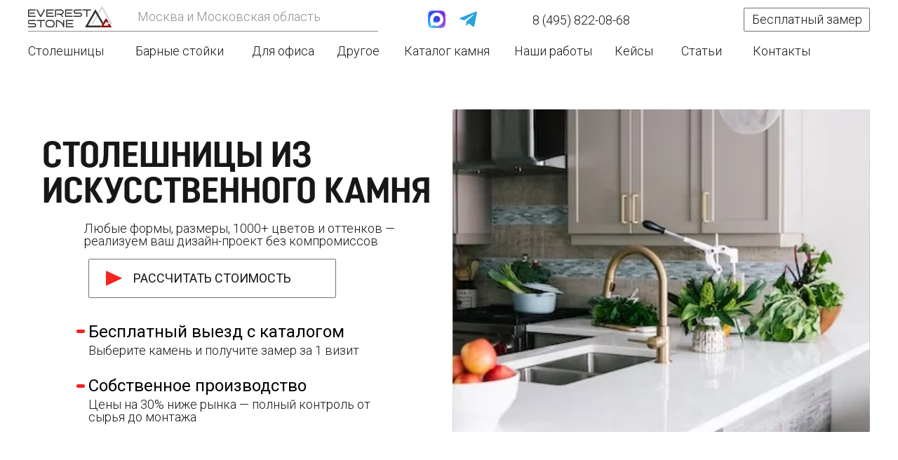

--- FILE ---
content_type: text/html; charset=UTF-8
request_url: https://evereststone.moscow/countertops
body_size: 61422
content:
<!DOCTYPE html> <html> <head> <meta charset="utf-8" /> <meta http-equiv="Content-Type" content="text/html; charset=utf-8" /> <meta name="viewport" content="width=device-width, initial-scale=1.0" /> <meta name="yandex-verification" content="5eb971ab8ce8bbaa" /> <!--metatextblock--> <title>Купить столешницу из искусственного камня от производителя в Москве | Эверест-стоун</title> <meta name="description" content="Купить столешницу из искусственного камня в Москве от производителя по доступной цене. Изготовление и доставка на заказ — столешницы для кухни, ванной, офисов. Гарантия качества и профессиональный монтаж от компании «Эверест-стоун»." /> <meta property="og:url" content="https://evereststone.moscow/countertops" /> <meta property="og:title" content="Купить столешницу из искусственного камня от производителя в Москве | Эверест-стоун" /> <meta property="og:description" content="Купить столешницу из искусственного камня в Москве от производителя по доступной цене. Изготовление и доставка на заказ — столешницы для кухни, ванной, офисов. Гарантия качества и профессиональный монтаж от компании «Эверест-стоун»." /> <meta property="og:type" content="website" /> <link rel="canonical" href="https://evereststone.moscow/countertops"> <!--/metatextblock--> <meta name="format-detection" content="telephone=no" /> <meta http-equiv="x-dns-prefetch-control" content="on"> <link rel="dns-prefetch" href="https://ws.tildacdn.com"> <link rel="dns-prefetch" href="https://static.tildacdn.com"> <link rel="shortcut icon" href="https://static.tildacdn.com/tild6162-3939-4263-b865-636530323762/favicon_16.ico" type="image/x-icon" /> <link rel="apple-touch-icon" href="https://static.tildacdn.com/tild3031-3838-4237-a333-356134366562/logo.png"> <link rel="apple-touch-icon" sizes="76x76" href="https://static.tildacdn.com/tild3031-3838-4237-a333-356134366562/logo.png"> <link rel="apple-touch-icon" sizes="152x152" href="https://static.tildacdn.com/tild3031-3838-4237-a333-356134366562/logo.png"> <link rel="apple-touch-startup-image" href="https://static.tildacdn.com/tild3031-3838-4237-a333-356134366562/logo.png"> <meta name="msapplication-TileColor" content="#f62222"> <meta name="msapplication-TileImage" content="https://static.tildacdn.com/tild3639-6439-4839-a235-616566386465/logo.png"> <!-- Assets --> <script src="https://neo.tildacdn.com/js/tilda-fallback-1.0.min.js" async charset="utf-8"></script> <link rel="stylesheet" href="https://static.tildacdn.com/css/tilda-grid-3.0.min.css" type="text/css" media="all" onerror="this.loaderr='y';"/> <link rel="stylesheet" href="https://static.tildacdn.com/ws/project4989249/tilda-blocks-page31037540.min.css?t=1767086661" type="text/css" media="all" onerror="this.loaderr='y';" /> <link rel="preconnect" href="https://fonts.gstatic.com"> <link href="https://fonts.googleapis.com/css2?family=Roboto:wght@300;400;500;700&subset=latin,cyrillic" rel="stylesheet"> <link rel="stylesheet" href="https://static.tildacdn.com/css/tilda-animation-2.0.min.css" type="text/css" media="all" onerror="this.loaderr='y';" /> <link rel="stylesheet" href="https://static.tildacdn.com/css/tilda-menusub-1.0.min.css" type="text/css" media="print" onload="this.media='all';" onerror="this.loaderr='y';" /> <noscript><link rel="stylesheet" href="https://static.tildacdn.com/css/tilda-menusub-1.0.min.css" type="text/css" media="all" /></noscript> <link rel="stylesheet" href="https://static.tildacdn.com/css/tilda-menu-widgeticons-1.0.min.css" type="text/css" media="all" onerror="this.loaderr='y';" /> <link rel="stylesheet" href="https://static.tildacdn.com/css/tilda-slds-1.4.min.css" type="text/css" media="print" onload="this.media='all';" onerror="this.loaderr='y';" /> <noscript><link rel="stylesheet" href="https://static.tildacdn.com/css/tilda-slds-1.4.min.css" type="text/css" media="all" /></noscript> <link rel="stylesheet" href="https://static.tildacdn.com/css/tilda-popup-1.1.min.css" type="text/css" media="print" onload="this.media='all';" onerror="this.loaderr='y';" /> <noscript><link rel="stylesheet" href="https://static.tildacdn.com/css/tilda-popup-1.1.min.css" type="text/css" media="all" /></noscript> <link rel="stylesheet" href="https://static.tildacdn.com/css/tilda-catalog-1.1.min.css" type="text/css" media="print" onload="this.media='all';" onerror="this.loaderr='y';" /> <noscript><link rel="stylesheet" href="https://static.tildacdn.com/css/tilda-catalog-1.1.min.css" type="text/css" media="all" /></noscript> <link rel="stylesheet" href="https://static.tildacdn.com/css/tilda-forms-1.0.min.css" type="text/css" media="all" onerror="this.loaderr='y';" /> <link rel="stylesheet" href="https://static.tildacdn.com/css/tilda-cover-1.0.min.css" type="text/css" media="all" onerror="this.loaderr='y';" /> <link rel="stylesheet" href="https://static.tildacdn.com/css/tilda-wishlist-1.0.min.css" type="text/css" media="all" onerror="this.loaderr='y';" /> <link rel="stylesheet" href="https://static.tildacdn.com/css/tilda-cart-1.0.min.css" type="text/css" media="all" onerror="this.loaderr='y';" /> <link rel="stylesheet" href="https://static.tildacdn.com/css/tilda-zoom-2.0.min.css" type="text/css" media="print" onload="this.media='all';" onerror="this.loaderr='y';" /> <noscript><link rel="stylesheet" href="https://static.tildacdn.com/css/tilda-zoom-2.0.min.css" type="text/css" media="all" /></noscript> <script nomodule src="https://static.tildacdn.com/js/tilda-polyfill-1.0.min.js" charset="utf-8"></script> <script type="text/javascript">function t_onReady(func) {if(document.readyState!='loading') {func();} else {document.addEventListener('DOMContentLoaded',func);}}
function t_onFuncLoad(funcName,okFunc,time) {if(typeof window[funcName]==='function') {okFunc();} else {setTimeout(function() {t_onFuncLoad(funcName,okFunc,time);},(time||100));}}function t_throttle(fn,threshhold,scope) {return function() {fn.apply(scope||this,arguments);};}function t396_initialScale(t){var e=document.getElementById("rec"+t);if(e){var i=e.querySelector(".t396__artboard");if(i){window.tn_scale_initial_window_width||(window.tn_scale_initial_window_width=document.documentElement.clientWidth);var a=window.tn_scale_initial_window_width,r=[],n,l=i.getAttribute("data-artboard-screens");if(l){l=l.split(",");for(var o=0;o<l.length;o++)r[o]=parseInt(l[o],10)}else r=[320,480,640,960,1200];for(var o=0;o<r.length;o++){var d=r[o];a>=d&&(n=d)}var _="edit"===window.allrecords.getAttribute("data-tilda-mode"),c="center"===t396_getFieldValue(i,"valign",n,r),s="grid"===t396_getFieldValue(i,"upscale",n,r),w=t396_getFieldValue(i,"height_vh",n,r),g=t396_getFieldValue(i,"height",n,r),u=!!window.opr&&!!window.opr.addons||!!window.opera||-1!==navigator.userAgent.indexOf(" OPR/");if(!_&&c&&!s&&!w&&g&&!u){var h=parseFloat((a/n).toFixed(3)),f=[i,i.querySelector(".t396__carrier"),i.querySelector(".t396__filter")],v=Math.floor(parseInt(g,10)*h)+"px",p;i.style.setProperty("--initial-scale-height",v);for(var o=0;o<f.length;o++)f[o].style.setProperty("height","var(--initial-scale-height)");t396_scaleInitial__getElementsToScale(i).forEach((function(t){t.style.zoom=h}))}}}}function t396_scaleInitial__getElementsToScale(t){return t?Array.prototype.slice.call(t.children).filter((function(t){return t&&(t.classList.contains("t396__elem")||t.classList.contains("t396__group"))})):[]}function t396_getFieldValue(t,e,i,a){var r,n=a[a.length-1];if(!(r=i===n?t.getAttribute("data-artboard-"+e):t.getAttribute("data-artboard-"+e+"-res-"+i)))for(var l=0;l<a.length;l++){var o=a[l];if(!(o<=i)&&(r=o===n?t.getAttribute("data-artboard-"+e):t.getAttribute("data-artboard-"+e+"-res-"+o)))break}return r}window.TN_SCALE_INITIAL_VER="1.0",window.tn_scale_initial_window_width=null;</script> <script src="https://static.tildacdn.com/js/jquery-1.10.2.min.js" charset="utf-8" onerror="this.loaderr='y';"></script> <script src="https://static.tildacdn.com/js/tilda-scripts-3.0.min.js" charset="utf-8" defer onerror="this.loaderr='y';"></script> <script src="https://static.tildacdn.com/ws/project4989249/tilda-blocks-page31037540.min.js?t=1767086661" charset="utf-8" async onerror="this.loaderr='y';"></script> <script src="https://static.tildacdn.com/js/tilda-lazyload-1.0.min.js" charset="utf-8" async onerror="this.loaderr='y';"></script> <script src="https://static.tildacdn.com/js/tilda-animation-2.0.min.js" charset="utf-8" async onerror="this.loaderr='y';"></script> <script src="https://static.tildacdn.com/js/tilda-zero-1.1.min.js" charset="utf-8" async onerror="this.loaderr='y';"></script> <script src="https://static.tildacdn.com/js/tilda-submenublocks-1.0.min.js" charset="utf-8" async onerror="this.loaderr='y';"></script> <script src="https://static.tildacdn.com/js/tilda-menusub-1.0.min.js" charset="utf-8" async onerror="this.loaderr='y';"></script> <script src="https://static.tildacdn.com/js/tilda-menu-1.0.min.js" charset="utf-8" async onerror="this.loaderr='y';"></script> <script src="https://static.tildacdn.com/js/tilda-menu-widgeticons-1.0.min.js" charset="utf-8" async onerror="this.loaderr='y';"></script> <script src="https://static.tildacdn.com/js/hammer.min.js" charset="utf-8" async onerror="this.loaderr='y';"></script> <script src="https://static.tildacdn.com/js/tilda-slds-1.4.min.js" charset="utf-8" async onerror="this.loaderr='y';"></script> <script src="https://static.tildacdn.com/js/tilda-products-1.0.min.js" charset="utf-8" async onerror="this.loaderr='y';"></script> <script src="https://static.tildacdn.com/js/tilda-catalog-1.1.min.js" charset="utf-8" async onerror="this.loaderr='y';"></script> <script src="https://static.tildacdn.com/js/tilda-popup-1.0.min.js" charset="utf-8" async onerror="this.loaderr='y';"></script> <script src="https://static.tildacdn.com/js/tilda-forms-1.0.min.js" charset="utf-8" async onerror="this.loaderr='y';"></script> <script src="https://static.tildacdn.com/js/tilda-cover-1.0.min.js" charset="utf-8" async onerror="this.loaderr='y';"></script> <script src="https://static.tildacdn.com/js/tilda-wishlist-1.0.min.js" charset="utf-8" async onerror="this.loaderr='y';"></script> <script src="https://static.tildacdn.com/js/tilda-widget-positions-1.0.min.js" charset="utf-8" async onerror="this.loaderr='y';"></script> <script src="https://static.tildacdn.com/js/tilda-cart-1.1.min.js" charset="utf-8" async onerror="this.loaderr='y';"></script> <script src="https://static.tildacdn.com/js/tilda-zero-forms-1.0.min.js" charset="utf-8" async onerror="this.loaderr='y';"></script> <script src="https://static.tildacdn.com/js/tilda-zoom-2.0.min.js" charset="utf-8" async onerror="this.loaderr='y';"></script> <script src="https://static.tildacdn.com/js/tilda-zero-scale-1.0.min.js" charset="utf-8" async onerror="this.loaderr='y';"></script> <script src="https://static.tildacdn.com/js/tilda-skiplink-1.0.min.js" charset="utf-8" async onerror="this.loaderr='y';"></script> <script src="https://static.tildacdn.com/js/tilda-events-1.0.min.js" charset="utf-8" async onerror="this.loaderr='y';"></script> <!-- nominify begin --><!-- calltouch --> <script>
(function(w,d,n,c){w.CalltouchDataObject=n;w[n]=function(){w[n]["callbacks"].push(arguments)};if(!w[n]["callbacks"]){w[n]["callbacks"]=[]}w[n]["loaded"]=false;if(typeof c!=="object"){c=[c]}w[n]["counters"]=c;for(var i=0;i<c.length;i+=1){p(c[i])}function p(cId){var a=d.getElementsByTagName("script")[0],s=d.createElement("script"),i=function(){a.parentNode.insertBefore(s,a)},m=typeof Array.prototype.find === 'function',n=m?"init-min.js":"init.js";s.async=true;s.src="https://mod.calltouch.ru/"+n+"?id="+cId;if(w.opera=="[object Opera]"){d.addEventListener("DOMContentLoaded",i,false)}else{i()}}})(window,document,"ct","6ivkzabv");
</script> <!-- calltouch --> <!-- Yandex.Metrika counter --> <script type="text/javascript" >
   (function(m,e,t,r,i,k,a){m[i]=m[i]||function(){(m[i].a=m[i].a||[]).push(arguments)};
   m[i].l=1*new Date();
   for (var j = 0; j < document.scripts.length; j++) {if (document.scripts[j].src === r) { return; }}
   k=e.createElement(t),a=e.getElementsByTagName(t)[0],k.async=1,k.src=r,a.parentNode.insertBefore(k,a)})
   (window, document, "script", "https://mc.yandex.ru/metrika/tag.js", "ym");

   ym(90372196, "init", {
        clickmap:true,
        trackLinks:true,
        accurateTrackBounce:true
   });
</script> <noscript><div><img src="https://mc.yandex.ru/watch/96306840" style="position:absolute; left:-9999px;" alt="" /></div></noscript> <!-- /Yandex.Metrika counter --> <meta name="yandex-verification" content="a72c39bb8c745a86" /> <style>@media screen and (max-width: 900px) {body {padding-top: 4em;}}</style><!-- nominify end --><script type="text/javascript">window.dataLayer=window.dataLayer||[];</script> <script type="text/javascript">(function() {if((/bot|google|yandex|baidu|bing|msn|duckduckbot|teoma|slurp|crawler|spider|robot|crawling|facebook/i.test(navigator.userAgent))===false&&typeof(sessionStorage)!='undefined'&&sessionStorage.getItem('visited')!=='y'&&document.visibilityState){var style=document.createElement('style');style.type='text/css';style.innerHTML='@media screen and (min-width: 980px) {.t-records {opacity: 0;}.t-records_animated {-webkit-transition: opacity ease-in-out .2s;-moz-transition: opacity ease-in-out .2s;-o-transition: opacity ease-in-out .2s;transition: opacity ease-in-out .2s;}.t-records.t-records_visible {opacity: 1;}}';document.getElementsByTagName('head')[0].appendChild(style);function t_setvisRecs(){var alr=document.querySelectorAll('.t-records');Array.prototype.forEach.call(alr,function(el) {el.classList.add("t-records_animated");});setTimeout(function() {Array.prototype.forEach.call(alr,function(el) {el.classList.add("t-records_visible");});sessionStorage.setItem("visited","y");},400);}
document.addEventListener('DOMContentLoaded',t_setvisRecs);}})();</script></head> <body class="t-body" style="margin:0;"> <!--allrecords--> <div id="allrecords" class="t-records" data-hook="blocks-collection-content-node" data-tilda-project-id="4989249" data-tilda-page-id="31037540" data-tilda-page-alias="countertops" data-tilda-formskey="f8bcae4bf6ef8d881367b5a0a4989249" data-tilda-lazy="yes" data-tilda-root-zone="com" data-tilda-project-headcode="yes" data-tilda-project-country="RU"> <!--header--> <header id="t-header" class="t-records" data-hook="blocks-collection-content-node" data-tilda-project-id="4989249" data-tilda-page-id="24410294" data-tilda-formskey="f8bcae4bf6ef8d881367b5a0a4989249" data-tilda-lazy="yes" data-tilda-root-zone="com" data-tilda-project-headcode="yes" data-tilda-project-country="RU"> <div id="rec487258568" class="r t-rec" style=" " data-animationappear="off" data-record-type="396"> <!-- T396 --> <style>#rec487258568 .t396__artboard {height:156px;background-color:#ffffff;}#rec487258568 .t396__filter {height:156px;}#rec487258568 .t396__carrier{height:156px;background-position:center center;background-attachment:fixed;transform:translate3d(0,0,0);-moz-transform:unset;background-size:cover;background-repeat:no-repeat;}@media screen and (min-width:1199px) {#rec487258568 .t396__carrier-wrapper {position:absolute;width:100%;height:100%;top:0;left:0;-webkit-clip-path:inset(0 0 0 0);clip-path:inset(0 0 0 0);}#rec487258568 .t396__carrier{position:fixed;display:block;width:100%;height:100% !important;top:0;left:0;background-size:cover;background-position:center center;transform:translateZ(0);will-change:transform;pointer-events:none;}}@media screen and (max-width:1199px) {#rec487258568 .t396__carrier-wrapper {position:absolute;width:100%;height:100%;top:0;left:0;-webkit-clip-path:inset(0 0 0 0);clip-path:inset(0 0 0 0);}}@media screen and (max-width:1199px) {#rec487258568 .t396__artboard,#rec487258568 .t396__filter,#rec487258568 .t396__carrier {height:147px;}#rec487258568 .t396__filter {}#rec487258568 .t396__carrier {background-attachment:scroll;}}@media screen and (max-width:959px) {#rec487258568 .t396__artboard {position:fixed;width:100%;left:0;top:0;z-index:990;}#rec487258568 .t396__artboard,#rec487258568 .t396__filter,#rec487258568 .t396__carrier {height:62px;}#rec487258568 .t396__filter {}#rec487258568 .t396__carrier {background-attachment:scroll;}}@media screen and (max-width:639px) {#rec487258568 .t396__artboard,#rec487258568 .t396__filter,#rec487258568 .t396__carrier {height:62px;}#rec487258568 .t396__filter {}#rec487258568 .t396__carrier {background-attachment:scroll;}}@media screen and (max-width:479px) {#rec487258568 .t396__artboard {position:fixed;width:100%;left:0;top:0;z-index:990;}#rec487258568 .t396__artboard,#rec487258568 .t396__filter,#rec487258568 .t396__carrier {height:61px;}#rec487258568 .t396__filter {}#rec487258568 .t396__carrier {background-attachment:scroll;}}#rec487258568 .tn-elem[data-elem-id="1662387686844"]{color:#8e8e8e;z-index:3;top:18px;;left:calc(50% - 600px + 156px);;width:419px;height:auto;}#rec487258568 .tn-elem[data-elem-id="1662387686844"] .tn-atom{vertical-align:middle;color:#8e8e8e;font-size:18px;font-family:'Roboto',Arial,sans-serif;line-height:0.7;font-weight:100;background-position:center center;border-width:var(--t396-borderwidth,0);border-style:var(--t396-borderstyle,solid);border-color:var(--t396-bordercolor,transparent);transition:background-color var(--t396-speedhover,0s) ease-in-out,color var(--t396-speedhover,0s) ease-in-out,border-color var(--t396-speedhover,0s) ease-in-out,box-shadow var(--t396-shadowshoverspeed,0.2s) ease-in-out;--t396-shadow-text-opacity:100%;text-shadow:var(--t396-shadow-text-x,0px) var(--t396-shadow-text-y,0px) var(--t396-shadow-text-blur,0px) rgba(var(--t396-shadow-text-color),var(--t396-shadow-text-opacity,100%));}@media screen and (max-width:1199px){#rec487258568 .tn-elem[data-elem-id="1662387686844"]{display:table;top:18px;;left:calc(50% - 480px + 99px);;height:auto;}}@media screen and (max-width:959px){#rec487258568 .tn-elem[data-elem-id="1662387686844"]{display:table;top:-168px;;left:calc(50% - 320px + 1013px);;height:auto;}}@media screen and (max-width:639px){#rec487258568 .tn-elem[data-elem-id="1662387686844"]{display:table;height:auto;}}@media screen and (max-width:479px){#rec487258568 .tn-elem[data-elem-id="1662387686844"]{display:table;height:auto;}}#rec487258568 .tn-elem[data-elem-id="1662387836731"]{z-index:3;top:44px;;left:calc(50% - 600px + 0px);;width:499px;height:1px;}#rec487258568 .tn-elem[data-elem-id="1662387836731"] .tn-atom{border-radius:0px 0px 0px 0px;background-color:#8e8e8e;background-position:center center;border-width:var(--t396-borderwidth,0);border-style:var(--t396-borderstyle,solid);border-color:var(--t396-bordercolor,transparent);transition:background-color var(--t396-speedhover,0s) ease-in-out,color var(--t396-speedhover,0s) ease-in-out,border-color var(--t396-speedhover,0s) ease-in-out,box-shadow var(--t396-shadowshoverspeed,0.2s) ease-in-out;}@media screen and (max-width:1199px){#rec487258568 .tn-elem[data-elem-id="1662387836731"]{display:table;}}@media screen and (max-width:959px){#rec487258568 .tn-elem[data-elem-id="1662387836731"]{display:table;top:51px;;left:calc(50% - 320px + 10px);;width:620px;}}@media screen and (max-width:639px){#rec487258568 .tn-elem[data-elem-id="1662387836731"]{display:table;top:51px;;left:calc(50% - 240px + 10px);;width:460px;}}@media screen and (max-width:479px){#rec487258568 .tn-elem[data-elem-id="1662387836731"]{display:table;top:51px;;width:300px;}}#rec487258568 .tn-elem[data-elem-id="1662388054284"]{z-index:3;top:15px;;left:calc(50% - 600px + 615px);;width:25px;height:auto;}#rec487258568 .tn-elem[data-elem-id="1662388054284"] .tn-atom{border-radius:0px 0px 0px 0px;background-position:center center;border-width:var(--t396-borderwidth,0);border-style:var(--t396-borderstyle,solid);border-color:var(--t396-bordercolor,transparent);transition:background-color var(--t396-speedhover,0s) ease-in-out,color var(--t396-speedhover,0s) ease-in-out,border-color var(--t396-speedhover,0s) ease-in-out,box-shadow var(--t396-shadowshoverspeed,0.2s) ease-in-out;}#rec487258568 .tn-elem[data-elem-id="1662388054284"] .tn-atom__img{border-radius:0px 0px 0px 0px;object-position:center center;}@media screen and (max-width:1199px){#rec487258568 .tn-elem[data-elem-id="1662388054284"]{display:table;top:11px;;left:calc(50% - 480px + 551px);;height:auto;}}@media screen and (max-width:959px){#rec487258568 .tn-elem[data-elem-id="1662388054284"]{display:table;top:10px;;left:calc(50% - 320px + 297px);;height:auto;}}@media screen and (max-width:639px){#rec487258568 .tn-elem[data-elem-id="1662388054284"]{display:table;top:54px;;left:calc(50% - 240px + 588px);;height:auto;}}@media screen and (max-width:479px){#rec487258568 .tn-elem[data-elem-id="1662388054284"]{display:table;top:16px;;left:calc(50% - 160px + 656px);;height:auto;}}#rec487258568 .tn-elem[data-elem-id="1765185540651000001"]{z-index:3;top:15px;;left:calc(50% - 600px + 570px);;width:25px;height:auto;}#rec487258568 .tn-elem[data-elem-id="1765185540651000001"] .tn-atom{border-radius:0px 0px 0px 0px;background-position:center center;border-width:var(--t396-borderwidth,0);border-style:var(--t396-borderstyle,solid);border-color:var(--t396-bordercolor,transparent);transition:background-color var(--t396-speedhover,0s) ease-in-out,color var(--t396-speedhover,0s) ease-in-out,border-color var(--t396-speedhover,0s) ease-in-out,box-shadow var(--t396-shadowshoverspeed,0.2s) ease-in-out;}#rec487258568 .tn-elem[data-elem-id="1765185540651000001"] .tn-atom__img{border-radius:0px 0px 0px 0px;object-position:center center;}@media screen and (max-width:1199px){#rec487258568 .tn-elem[data-elem-id="1765185540651000001"]{display:table;top:10px;;left:calc(50% - 480px + 511px);;height:auto;}}@media screen and (max-width:959px){#rec487258568 .tn-elem[data-elem-id="1765185540651000001"]{display:table;top:10px;;left:calc(50% - 320px + 257px);;height:auto;}}@media screen and (max-width:639px){#rec487258568 .tn-elem[data-elem-id="1765185540651000001"]{display:table;top:66px;;left:calc(50% - 240px + 558px);;height:auto;}}@media screen and (max-width:479px){#rec487258568 .tn-elem[data-elem-id="1765185540651000001"]{display:table;top:27px;;left:calc(50% - 160px + 621px);;height:auto;}}#rec487258568 .tn-elem[data-elem-id="1662388315083"]{color:#171717;text-align:center;z-index:3;top:13px;;left:calc(50% - 600px + 717px);;width:142px;height:32px;}#rec487258568 .tn-elem[data-elem-id="1662388315083"] .tn-atom{color:#171717;font-size:18px;font-family:'Roboto',Arial,sans-serif;line-height:1;font-weight:300;border-radius:0px 0px 0px 0px;background-position:center center;border-width:var(--t396-borderwidth,0);border-style:var(--t396-borderstyle,solid);border-color:transparent;--t396-speedhover:0.2s;transition:background-color var(--t396-speedhover,0s) ease-in-out,color var(--t396-speedhover,0s) ease-in-out,border-color var(--t396-speedhover,0s) ease-in-out,box-shadow var(--t396-shadowshoverspeed,0.2s) ease-in-out;position:relative;z-index:1;background-color:transparent;background-image:none;-webkit-box-pack:center;-ms-flex-pack:center;justify-content:center;}#rec487258568 .tn-elem[data-elem-id="1662388315083"] .tn-atom::before,#rec487258568 .tn-elem[data-elem-id="1662388315083"] .tn-atom::after{--t396-borderoffset:calc(var(--t396-borderwidth,0px) * var(--t396-borderstyle-existed,1));content:'';position:absolute;width:calc(100% + 2 * var(--t396-borderoffset));height:calc(100% + 2 * var(--t396-borderoffset));left:calc(-1 * var(--t396-borderoffset));top:calc(-1 * var(--t396-borderoffset));box-sizing:border-box;background-origin:border-box;background-clip:border-box;pointer-events:none;border-radius:0px 0px 0px 0px;border-width:var(--t396-borderwidth,0);border-style:var(--t396-borderstyle,solid);transition:opacity var(--t396-speedhover,0s) ease-in-out;;}#rec487258568 .tn-elem[data-elem-id="1662388315083"] .tn-atom::before{z-index:-2;opacity:1;border-color:var(--t396-bordercolor,transparent);background-color:var(--t396-bgcolor-color,transparent);background-image:var(--t396-bgcolor-image,none);}#rec487258568 .tn-elem[data-elem-id="1662388315083"] .tn-atom::after{z-index:-1;opacity:0;border-color:var(--t396-bordercolor-hover,var(--t396-bordercolor,transparent));background-color:var(--t396-bgcolor-hover-color,var(--t396-bgcolor-color,transparent));background-image:var(--t396-bgcolor-hover-image,var(--t396-bgcolor-image,none));}#rec487258568 .tn-elem[data-elem-id="1662388315083"] .tn-atom .tn-atom__button-content{column-gap:10px;padding:0px 0px 0px 0px;}#rec487258568 .tn-elem[data-elem-id="1662388315083"] .tn-atom .tn-atom__button-text{transition:color var(--t396-speedhover,0s) ease-in-out;color:#171717;}@media (hover),(min-width:0\0){#rec487258568 .tn-elem[data-elem-id="1662388315083"] .tn-atom:hover::after{opacity:1;}}@media (hover),(min-width:0\0){#rec487258568 .tn-elem[data-elem-id="1662388315083"] .tn-atom:hover{color:#f62222;}#rec487258568 .tn-elem[data-elem-id="1662388315083"] .tn-atom:hover .tn-atom__button-text{color:#f62222;}}@media screen and (max-width:1199px){#rec487258568 .tn-elem[data-elem-id="1662388315083"]{display:block;top:12px;;left:calc(50% - 480px + 627px);;height:auto;}}@media screen and (max-width:959px){#rec487258568 .tn-elem[data-elem-id="1662388315083"]{display:block;top:9px;;left:calc(50% - 320px + 95px);;width:127px;height:auto;}#rec487258568 .tn-elem[data-elem-id="1662388315083"] .tn-atom{font-size:16px;background-size:cover;}}@media screen and (max-width:639px){#rec487258568 .tn-elem[data-elem-id="1662388315083"]{display:block;top:13px;;left:calc(50% - 240px + 96px);;height:auto;}}@media screen and (max-width:479px){#rec487258568 .tn-elem[data-elem-id="1662388315083"]{display:block;top:12px;;left:calc(50% - 160px + 130px);;height:auto;}}#rec487258568 .tn-elem[data-elem-id="1662388562866"]{color:#171717;text-align:center;z-index:3;top:11px;;left:calc(50% - 600px + 1020px);;width:180px;height:34px;}#rec487258568 .tn-elem[data-elem-id="1662388562866"] .tn-atom{color:#171717;font-size:18px;font-family:'Roboto',Arial,sans-serif;line-height:1;font-weight:300;border-radius:2px 2px 2px 2px;background-position:center center;--t396-borderwidth:1px;--t396-bordercolor:#707070;border-width:var(--t396-borderwidth,0);border-style:var(--t396-borderstyle,solid);border-color:transparent;--t396-speedhover:0.2s;transition:background-color var(--t396-speedhover,0s) ease-in-out,color var(--t396-speedhover,0s) ease-in-out,border-color var(--t396-speedhover,0s) ease-in-out,box-shadow var(--t396-shadowshoverspeed,0.2s) ease-in-out;position:relative;z-index:1;background-color:transparent;background-image:none;--t396-bgcolor-hover-color:#ffffff;--t396-bgcolor-hover-image:none;--t396-bordercolor-hover:#f62222;-webkit-box-pack:center;-ms-flex-pack:center;justify-content:center;}#rec487258568 .tn-elem[data-elem-id="1662388562866"] .tn-atom::before,#rec487258568 .tn-elem[data-elem-id="1662388562866"] .tn-atom::after{--t396-borderoffset:calc(var(--t396-borderwidth,0px) * var(--t396-borderstyle-existed,1));content:'';position:absolute;width:calc(100% + 2 * var(--t396-borderoffset));height:calc(100% + 2 * var(--t396-borderoffset));left:calc(-1 * var(--t396-borderoffset));top:calc(-1 * var(--t396-borderoffset));box-sizing:border-box;background-origin:border-box;background-clip:border-box;pointer-events:none;border-radius:2px 2px 2px 2px;border-width:var(--t396-borderwidth,0);border-style:var(--t396-borderstyle,solid);transition:opacity var(--t396-speedhover,0s) ease-in-out;;}#rec487258568 .tn-elem[data-elem-id="1662388562866"] .tn-atom::before{z-index:-2;opacity:1;border-color:var(--t396-bordercolor,transparent);background-color:var(--t396-bgcolor-color,transparent);background-image:var(--t396-bgcolor-image,none);}#rec487258568 .tn-elem[data-elem-id="1662388562866"] .tn-atom::after{z-index:-1;opacity:0;border-color:var(--t396-bordercolor-hover,var(--t396-bordercolor,transparent));background-color:var(--t396-bgcolor-hover-color,var(--t396-bgcolor-color,transparent));background-image:var(--t396-bgcolor-hover-image,var(--t396-bgcolor-image,none));}#rec487258568 .tn-elem[data-elem-id="1662388562866"] .tn-atom .tn-atom__button-content{column-gap:10px;padding:0px 0px 0px 0px;}#rec487258568 .tn-elem[data-elem-id="1662388562866"] .tn-atom .tn-atom__button-text{transition:color var(--t396-speedhover,0s) ease-in-out;color:#171717;}@media (hover),(min-width:0\0){#rec487258568 .tn-elem[data-elem-id="1662388562866"] .tn-atom:hover::after{opacity:1;}}@media (hover),(min-width:0\0){#rec487258568 .tn-elem[data-elem-id="1662388562866"] .tn-atom:hover{color:#f62222;}#rec487258568 .tn-elem[data-elem-id="1662388562866"] .tn-atom:hover .tn-atom__button-text{color:#f62222;}}@media screen and (max-width:1199px){#rec487258568 .tn-elem[data-elem-id="1662388562866"]{display:block;top:11px;;left:calc(50% - 480px + 780px);;height:auto;}}@media screen and (max-width:959px){#rec487258568 .tn-elem[data-elem-id="1662388562866"]{display:block;top:10px;;left:calc(50% - 320px + 356px);;width:155px;height:auto;}#rec487258568 .tn-elem[data-elem-id="1662388562866"] .tn-atom{font-size:16px;background-size:cover;}}@media screen and (max-width:639px){#rec487258568 .tn-elem[data-elem-id="1662388562866"]{display:block;top:13px;;left:calc(50% - 240px + 299px);;height:auto;}}@media screen and (max-width:479px){#rec487258568 .tn-elem[data-elem-id="1662388562866"]{display:block;top:10px;;left:calc(50% - 160px + 437px);;height:auto;}}#rec487258568 .tn-elem[data-elem-id="1662388687195"]{color:#171717;text-align:left;z-index:3;top:64px;;left:calc(50% - 600px + 1033px);;width:81px;height:18px;}#rec487258568 .tn-elem[data-elem-id="1662388687195"] .tn-atom{color:#171717;font-size:18px;font-family:'Roboto',Arial,sans-serif;line-height:1;font-weight:300;border-radius:0px 0px 0px 0px;background-position:center center;border-width:var(--t396-borderwidth,0);border-style:var(--t396-borderstyle,solid);border-color:transparent;--t396-speedhover:0.2s;transition:background-color var(--t396-speedhover,0s) ease-in-out,color var(--t396-speedhover,0s) ease-in-out,border-color var(--t396-speedhover,0s) ease-in-out,box-shadow var(--t396-shadowshoverspeed,0.2s) ease-in-out;position:relative;z-index:1;background-color:transparent;background-image:none;-webkit-box-pack:start;-ms-flex-pack:start;justify-content:flex-start;}#rec487258568 .tn-elem[data-elem-id="1662388687195"] .tn-atom::before,#rec487258568 .tn-elem[data-elem-id="1662388687195"] .tn-atom::after{--t396-borderoffset:calc(var(--t396-borderwidth,0px) * var(--t396-borderstyle-existed,1));content:'';position:absolute;width:calc(100% + 2 * var(--t396-borderoffset));height:calc(100% + 2 * var(--t396-borderoffset));left:calc(-1 * var(--t396-borderoffset));top:calc(-1 * var(--t396-borderoffset));box-sizing:border-box;background-origin:border-box;background-clip:border-box;pointer-events:none;border-radius:0px 0px 0px 0px;border-width:var(--t396-borderwidth,0);border-style:var(--t396-borderstyle,solid);transition:opacity var(--t396-speedhover,0s) ease-in-out;;}#rec487258568 .tn-elem[data-elem-id="1662388687195"] .tn-atom::before{z-index:-2;opacity:1;border-color:var(--t396-bordercolor,transparent);background-color:var(--t396-bgcolor-color,transparent);background-image:var(--t396-bgcolor-image,none);}#rec487258568 .tn-elem[data-elem-id="1662388687195"] .tn-atom::after{z-index:-1;opacity:0;border-color:var(--t396-bordercolor-hover,var(--t396-bordercolor,transparent));background-color:var(--t396-bgcolor-hover-color,var(--t396-bgcolor-color,transparent));background-image:var(--t396-bgcolor-hover-image,var(--t396-bgcolor-image,none));}#rec487258568 .tn-elem[data-elem-id="1662388687195"] .tn-atom .tn-atom__button-content{column-gap:10px;padding:0px 0px 0px 0px;}#rec487258568 .tn-elem[data-elem-id="1662388687195"] .tn-atom .tn-atom__button-text{transition:color var(--t396-speedhover,0s) ease-in-out;color:#171717;}@media (hover),(min-width:0\0){#rec487258568 .tn-elem[data-elem-id="1662388687195"] .tn-atom:hover::after{opacity:1;}}@media (hover),(min-width:0\0){#rec487258568 .tn-elem[data-elem-id="1662388687195"] .tn-atom:hover{color:#ff0000;}#rec487258568 .tn-elem[data-elem-id="1662388687195"] .tn-atom:hover .tn-atom__button-text{color:#ff0000;}}@media screen and (max-width:1199px){#rec487258568 .tn-elem[data-elem-id="1662388687195"]{display:block;top:64px;;left:calc(50% - 480px + 877px);;height:auto;}}@media screen and (max-width:959px){#rec487258568 .tn-elem[data-elem-id="1662388687195"]{display:block;top:-46px;;left:calc(50% - 320px + 1335px);;height:auto;}}@media screen and (max-width:639px){#rec487258568 .tn-elem[data-elem-id="1662388687195"]{display:block;height:auto;}}@media screen and (max-width:479px){#rec487258568 .tn-elem[data-elem-id="1662388687195"]{display:block;height:auto;}}#rec487258568 .tn-elem[data-elem-id="1662388717413"]{color:#171717;text-align:left;z-index:3;top:64px;;left:calc(50% - 600px + 0px);;width:122px;height:18px;}#rec487258568 .tn-elem[data-elem-id="1662388717413"] .tn-atom{color:#171717;font-size:18px;font-family:'Roboto',Arial,sans-serif;line-height:1;font-weight:300;border-radius:0px 0px 0px 0px;background-position:center center;border-width:var(--t396-borderwidth,0);border-style:var(--t396-borderstyle,solid);border-color:transparent;--t396-speedhover:0.2s;transition:background-color var(--t396-speedhover,0s) ease-in-out,color var(--t396-speedhover,0s) ease-in-out,border-color var(--t396-speedhover,0s) ease-in-out,box-shadow var(--t396-shadowshoverspeed,0.2s) ease-in-out;position:relative;z-index:1;background-color:transparent;background-image:none;-webkit-box-pack:start;-ms-flex-pack:start;justify-content:flex-start;}#rec487258568 .tn-elem[data-elem-id="1662388717413"] .tn-atom::before,#rec487258568 .tn-elem[data-elem-id="1662388717413"] .tn-atom::after{--t396-borderoffset:calc(var(--t396-borderwidth,0px) * var(--t396-borderstyle-existed,1));content:'';position:absolute;width:calc(100% + 2 * var(--t396-borderoffset));height:calc(100% + 2 * var(--t396-borderoffset));left:calc(-1 * var(--t396-borderoffset));top:calc(-1 * var(--t396-borderoffset));box-sizing:border-box;background-origin:border-box;background-clip:border-box;pointer-events:none;border-radius:0px 0px 0px 0px;border-width:var(--t396-borderwidth,0);border-style:var(--t396-borderstyle,solid);transition:opacity var(--t396-speedhover,0s) ease-in-out;;}#rec487258568 .tn-elem[data-elem-id="1662388717413"] .tn-atom::before{z-index:-2;opacity:1;border-color:var(--t396-bordercolor,transparent);background-color:var(--t396-bgcolor-color,transparent);background-image:var(--t396-bgcolor-image,none);}#rec487258568 .tn-elem[data-elem-id="1662388717413"] .tn-atom::after{z-index:-1;opacity:0;border-color:var(--t396-bordercolor-hover,var(--t396-bordercolor,transparent));background-color:var(--t396-bgcolor-hover-color,var(--t396-bgcolor-color,transparent));background-image:var(--t396-bgcolor-hover-image,var(--t396-bgcolor-image,none));}#rec487258568 .tn-elem[data-elem-id="1662388717413"] .tn-atom .tn-atom__button-content{column-gap:10px;padding:0px 0px 0px 0px;}#rec487258568 .tn-elem[data-elem-id="1662388717413"] .tn-atom .tn-atom__button-text{transition:color var(--t396-speedhover,0s) ease-in-out;color:#171717;}@media (hover),(min-width:0\0){#rec487258568 .tn-elem[data-elem-id="1662388717413"] .tn-atom:hover::after{opacity:1;}}@media (hover),(min-width:0\0){#rec487258568 .tn-elem[data-elem-id="1662388717413"] .tn-atom:hover{color:#ff0000;}#rec487258568 .tn-elem[data-elem-id="1662388717413"] .tn-atom:hover .tn-atom__button-text{color:#ff0000;}}@media screen and (max-width:1199px){#rec487258568 .tn-elem[data-elem-id="1662388717413"]{display:block;top:64px;;height:auto;}}@media screen and (max-width:959px){#rec487258568 .tn-elem[data-elem-id="1662388717413"]{display:block;top:-121px;;left:calc(50% - 320px + 786px);;height:auto;}}@media screen and (max-width:639px){#rec487258568 .tn-elem[data-elem-id="1662388717413"]{display:block;height:auto;}}@media screen and (max-width:479px){#rec487258568 .tn-elem[data-elem-id="1662388717413"]{display:block;height:auto;}}#rec487258568 .tn-elem[data-elem-id="1662388740476"]{color:#171717;text-align:left;z-index:3;top:64px;;left:calc(50% - 600px + 153px);;width:135px;height:18px;}#rec487258568 .tn-elem[data-elem-id="1662388740476"] .tn-atom{color:#171717;font-size:18px;font-family:'Roboto',Arial,sans-serif;line-height:1;font-weight:300;border-radius:0px 0px 0px 0px;background-position:center center;border-width:var(--t396-borderwidth,0);border-style:var(--t396-borderstyle,solid);border-color:transparent;--t396-speedhover:0.2s;transition:background-color var(--t396-speedhover,0s) ease-in-out,color var(--t396-speedhover,0s) ease-in-out,border-color var(--t396-speedhover,0s) ease-in-out,box-shadow var(--t396-shadowshoverspeed,0.2s) ease-in-out;position:relative;z-index:1;background-color:transparent;background-image:none;-webkit-box-pack:start;-ms-flex-pack:start;justify-content:flex-start;}#rec487258568 .tn-elem[data-elem-id="1662388740476"] .tn-atom::before,#rec487258568 .tn-elem[data-elem-id="1662388740476"] .tn-atom::after{--t396-borderoffset:calc(var(--t396-borderwidth,0px) * var(--t396-borderstyle-existed,1));content:'';position:absolute;width:calc(100% + 2 * var(--t396-borderoffset));height:calc(100% + 2 * var(--t396-borderoffset));left:calc(-1 * var(--t396-borderoffset));top:calc(-1 * var(--t396-borderoffset));box-sizing:border-box;background-origin:border-box;background-clip:border-box;pointer-events:none;border-radius:0px 0px 0px 0px;border-width:var(--t396-borderwidth,0);border-style:var(--t396-borderstyle,solid);transition:opacity var(--t396-speedhover,0s) ease-in-out;;}#rec487258568 .tn-elem[data-elem-id="1662388740476"] .tn-atom::before{z-index:-2;opacity:1;border-color:var(--t396-bordercolor,transparent);background-color:var(--t396-bgcolor-color,transparent);background-image:var(--t396-bgcolor-image,none);}#rec487258568 .tn-elem[data-elem-id="1662388740476"] .tn-atom::after{z-index:-1;opacity:0;border-color:var(--t396-bordercolor-hover,var(--t396-bordercolor,transparent));background-color:var(--t396-bgcolor-hover-color,var(--t396-bgcolor-color,transparent));background-image:var(--t396-bgcolor-hover-image,var(--t396-bgcolor-image,none));}#rec487258568 .tn-elem[data-elem-id="1662388740476"] .tn-atom .tn-atom__button-content{column-gap:10px;padding:0px 0px 0px 0px;}#rec487258568 .tn-elem[data-elem-id="1662388740476"] .tn-atom .tn-atom__button-text{transition:color var(--t396-speedhover,0s) ease-in-out;color:#171717;}@media (hover),(min-width:0\0){#rec487258568 .tn-elem[data-elem-id="1662388740476"] .tn-atom:hover::after{opacity:1;}}@media (hover),(min-width:0\0){#rec487258568 .tn-elem[data-elem-id="1662388740476"] .tn-atom:hover{color:#ff0000;}#rec487258568 .tn-elem[data-elem-id="1662388740476"] .tn-atom:hover .tn-atom__button-text{color:#ff0000;}}@media screen and (max-width:1199px){#rec487258568 .tn-elem[data-elem-id="1662388740476"]{display:block;left:calc(50% - 480px + 128px);;height:auto;}}@media screen and (max-width:959px){#rec487258568 .tn-elem[data-elem-id="1662388740476"]{display:block;top:-122px;;left:calc(50% - 320px + 939px);;height:auto;}}@media screen and (max-width:639px){#rec487258568 .tn-elem[data-elem-id="1662388740476"]{display:block;height:auto;}}@media screen and (max-width:479px){#rec487258568 .tn-elem[data-elem-id="1662388740476"]{display:block;height:auto;}}#rec487258568 .tn-elem[data-elem-id="1662388755972"]{color:#171717;text-align:left;z-index:3;top:64px;;left:calc(50% - 600px + 319px);;width:91px;height:18px;}#rec487258568 .tn-elem[data-elem-id="1662388755972"] .tn-atom{color:#171717;font-size:18px;font-family:'Roboto',Arial,sans-serif;line-height:1;font-weight:300;border-radius:0px 0px 0px 0px;background-position:center center;border-width:var(--t396-borderwidth,0);border-style:var(--t396-borderstyle,solid);border-color:transparent;--t396-speedhover:0.2s;transition:background-color var(--t396-speedhover,0s) ease-in-out,color var(--t396-speedhover,0s) ease-in-out,border-color var(--t396-speedhover,0s) ease-in-out,box-shadow var(--t396-shadowshoverspeed,0.2s) ease-in-out;position:relative;z-index:1;background-color:transparent;background-image:none;-webkit-box-pack:start;-ms-flex-pack:start;justify-content:flex-start;}#rec487258568 .tn-elem[data-elem-id="1662388755972"] .tn-atom::before,#rec487258568 .tn-elem[data-elem-id="1662388755972"] .tn-atom::after{--t396-borderoffset:calc(var(--t396-borderwidth,0px) * var(--t396-borderstyle-existed,1));content:'';position:absolute;width:calc(100% + 2 * var(--t396-borderoffset));height:calc(100% + 2 * var(--t396-borderoffset));left:calc(-1 * var(--t396-borderoffset));top:calc(-1 * var(--t396-borderoffset));box-sizing:border-box;background-origin:border-box;background-clip:border-box;pointer-events:none;border-radius:0px 0px 0px 0px;border-width:var(--t396-borderwidth,0);border-style:var(--t396-borderstyle,solid);transition:opacity var(--t396-speedhover,0s) ease-in-out;;}#rec487258568 .tn-elem[data-elem-id="1662388755972"] .tn-atom::before{z-index:-2;opacity:1;border-color:var(--t396-bordercolor,transparent);background-color:var(--t396-bgcolor-color,transparent);background-image:var(--t396-bgcolor-image,none);}#rec487258568 .tn-elem[data-elem-id="1662388755972"] .tn-atom::after{z-index:-1;opacity:0;border-color:var(--t396-bordercolor-hover,var(--t396-bordercolor,transparent));background-color:var(--t396-bgcolor-hover-color,var(--t396-bgcolor-color,transparent));background-image:var(--t396-bgcolor-hover-image,var(--t396-bgcolor-image,none));}#rec487258568 .tn-elem[data-elem-id="1662388755972"] .tn-atom .tn-atom__button-content{column-gap:10px;padding:0px 0px 0px 0px;}#rec487258568 .tn-elem[data-elem-id="1662388755972"] .tn-atom .tn-atom__button-text{transition:color var(--t396-speedhover,0s) ease-in-out;color:#171717;}@media (hover),(min-width:0\0){#rec487258568 .tn-elem[data-elem-id="1662388755972"] .tn-atom:hover::after{opacity:1;}}@media (hover),(min-width:0\0){#rec487258568 .tn-elem[data-elem-id="1662388755972"] .tn-atom:hover{color:#ff0000;}#rec487258568 .tn-elem[data-elem-id="1662388755972"] .tn-atom:hover .tn-atom__button-text{color:#ff0000;}}@media screen and (max-width:1199px){#rec487258568 .tn-elem[data-elem-id="1662388755972"]{display:block;left:calc(50% - 480px + 276px);;height:auto;}}@media screen and (max-width:959px){#rec487258568 .tn-elem[data-elem-id="1662388755972"]{display:block;top:-122px;;left:calc(50% - 320px + 1105px);;height:auto;}}@media screen and (max-width:639px){#rec487258568 .tn-elem[data-elem-id="1662388755972"]{display:block;height:auto;}}@media screen and (max-width:479px){#rec487258568 .tn-elem[data-elem-id="1662388755972"]{display:block;height:auto;}}#rec487258568 .tn-elem[data-elem-id="1662388854944"]{color:#171717;text-align:left;z-index:3;top:64px;;left:calc(50% - 600px + 441px);;width:58px;height:18px;}#rec487258568 .tn-elem[data-elem-id="1662388854944"] .tn-atom{color:#171717;font-size:18px;font-family:'Roboto',Arial,sans-serif;line-height:1;font-weight:300;border-radius:0px 0px 0px 0px;background-position:center center;border-width:var(--t396-borderwidth,0);border-style:var(--t396-borderstyle,solid);border-color:transparent;--t396-speedhover:0.2s;transition:background-color var(--t396-speedhover,0s) ease-in-out,color var(--t396-speedhover,0s) ease-in-out,border-color var(--t396-speedhover,0s) ease-in-out,box-shadow var(--t396-shadowshoverspeed,0.2s) ease-in-out;position:relative;z-index:1;background-color:transparent;background-image:none;-webkit-box-pack:start;-ms-flex-pack:start;justify-content:flex-start;}#rec487258568 .tn-elem[data-elem-id="1662388854944"] .tn-atom::before,#rec487258568 .tn-elem[data-elem-id="1662388854944"] .tn-atom::after{--t396-borderoffset:calc(var(--t396-borderwidth,0px) * var(--t396-borderstyle-existed,1));content:'';position:absolute;width:calc(100% + 2 * var(--t396-borderoffset));height:calc(100% + 2 * var(--t396-borderoffset));left:calc(-1 * var(--t396-borderoffset));top:calc(-1 * var(--t396-borderoffset));box-sizing:border-box;background-origin:border-box;background-clip:border-box;pointer-events:none;border-radius:0px 0px 0px 0px;border-width:var(--t396-borderwidth,0);border-style:var(--t396-borderstyle,solid);transition:opacity var(--t396-speedhover,0s) ease-in-out;;}#rec487258568 .tn-elem[data-elem-id="1662388854944"] .tn-atom::before{z-index:-2;opacity:1;border-color:var(--t396-bordercolor,transparent);background-color:var(--t396-bgcolor-color,transparent);background-image:var(--t396-bgcolor-image,none);}#rec487258568 .tn-elem[data-elem-id="1662388854944"] .tn-atom::after{z-index:-1;opacity:0;border-color:var(--t396-bordercolor-hover,var(--t396-bordercolor,transparent));background-color:var(--t396-bgcolor-hover-color,var(--t396-bgcolor-color,transparent));background-image:var(--t396-bgcolor-hover-image,var(--t396-bgcolor-image,none));}#rec487258568 .tn-elem[data-elem-id="1662388854944"] .tn-atom .tn-atom__button-content{column-gap:10px;padding:0px 0px 0px 0px;}#rec487258568 .tn-elem[data-elem-id="1662388854944"] .tn-atom .tn-atom__button-text{transition:color var(--t396-speedhover,0s) ease-in-out;color:#171717;}@media (hover),(min-width:0\0){#rec487258568 .tn-elem[data-elem-id="1662388854944"] .tn-atom:hover::after{opacity:1;}}@media (hover),(min-width:0\0){#rec487258568 .tn-elem[data-elem-id="1662388854944"] .tn-atom:hover{color:#ff0000;}#rec487258568 .tn-elem[data-elem-id="1662388854944"] .tn-atom:hover .tn-atom__button-text{color:#ff0000;}}@media screen and (max-width:1199px){#rec487258568 .tn-elem[data-elem-id="1662388854944"]{display:block;left:calc(50% - 480px + 393px);;height:auto;}}@media screen and (max-width:959px){#rec487258568 .tn-elem[data-elem-id="1662388854944"]{display:block;top:-122px;;left:calc(50% - 320px + 1227px);;height:auto;}}@media screen and (max-width:639px){#rec487258568 .tn-elem[data-elem-id="1662388854944"]{display:block;height:auto;}}@media screen and (max-width:479px){#rec487258568 .tn-elem[data-elem-id="1662388854944"]{display:block;height:auto;}}#rec487258568 .tn-elem[data-elem-id="1747298901594"]{color:#171717;text-align:left;z-index:3;top:64px;;left:calc(50% - 600px + 836px);;width:101px;height:18px;}#rec487258568 .tn-elem[data-elem-id="1747298901594"] .tn-atom{color:#171717;font-size:18px;font-family:'Roboto',Arial,sans-serif;line-height:1;font-weight:300;border-radius:0px 0px 0px 0px;background-position:center center;border-width:var(--t396-borderwidth,0);border-style:var(--t396-borderstyle,solid);border-color:transparent;--t396-speedhover:0.2s;transition:background-color var(--t396-speedhover,0s) ease-in-out,color var(--t396-speedhover,0s) ease-in-out,border-color var(--t396-speedhover,0s) ease-in-out,box-shadow var(--t396-shadowshoverspeed,0.2s) ease-in-out;position:relative;z-index:1;background-color:transparent;background-image:none;-webkit-box-pack:start;-ms-flex-pack:start;justify-content:flex-start;}#rec487258568 .tn-elem[data-elem-id="1747298901594"] .tn-atom::before,#rec487258568 .tn-elem[data-elem-id="1747298901594"] .tn-atom::after{--t396-borderoffset:calc(var(--t396-borderwidth,0px) * var(--t396-borderstyle-existed,1));content:'';position:absolute;width:calc(100% + 2 * var(--t396-borderoffset));height:calc(100% + 2 * var(--t396-borderoffset));left:calc(-1 * var(--t396-borderoffset));top:calc(-1 * var(--t396-borderoffset));box-sizing:border-box;background-origin:border-box;background-clip:border-box;pointer-events:none;border-radius:0px 0px 0px 0px;border-width:var(--t396-borderwidth,0);border-style:var(--t396-borderstyle,solid);transition:opacity var(--t396-speedhover,0s) ease-in-out;;}#rec487258568 .tn-elem[data-elem-id="1747298901594"] .tn-atom::before{z-index:-2;opacity:1;border-color:var(--t396-bordercolor,transparent);background-color:var(--t396-bgcolor-color,transparent);background-image:var(--t396-bgcolor-image,none);}#rec487258568 .tn-elem[data-elem-id="1747298901594"] .tn-atom::after{z-index:-1;opacity:0;border-color:var(--t396-bordercolor-hover,var(--t396-bordercolor,transparent));background-color:var(--t396-bgcolor-hover-color,var(--t396-bgcolor-color,transparent));background-image:var(--t396-bgcolor-hover-image,var(--t396-bgcolor-image,none));}#rec487258568 .tn-elem[data-elem-id="1747298901594"] .tn-atom .tn-atom__button-content{column-gap:10px;padding:0px 0px 0px 0px;}#rec487258568 .tn-elem[data-elem-id="1747298901594"] .tn-atom .tn-atom__button-text{transition:color var(--t396-speedhover,0s) ease-in-out;color:#171717;}@media (hover),(min-width:0\0){#rec487258568 .tn-elem[data-elem-id="1747298901594"] .tn-atom:hover::after{opacity:1;}}@media (hover),(min-width:0\0){#rec487258568 .tn-elem[data-elem-id="1747298901594"] .tn-atom:hover{color:#ff0000;}#rec487258568 .tn-elem[data-elem-id="1747298901594"] .tn-atom:hover .tn-atom__button-text{color:#ff0000;}}@media screen and (max-width:1199px){#rec487258568 .tn-elem[data-elem-id="1747298901594"]{display:block;top:63px;;left:calc(50% - 480px + 814px);;height:auto;}}@media screen and (max-width:959px){#rec487258568 .tn-elem[data-elem-id="1747298901594"]{display:block;top:-112px;;left:calc(50% - 320px + 1345px);;height:auto;}}@media screen and (max-width:639px){#rec487258568 .tn-elem[data-elem-id="1747298901594"]{display:block;height:auto;}}@media screen and (max-width:479px){#rec487258568 .tn-elem[data-elem-id="1747298901594"]{display:block;height:auto;}}#rec487258568 .tn-elem[data-elem-id="1747299002004"]{color:#171717;text-align:left;z-index:3;top:64px;;left:calc(50% - 600px + 931px);;width:101px;height:18px;}#rec487258568 .tn-elem[data-elem-id="1747299002004"] .tn-atom{color:#171717;font-size:18px;font-family:'Roboto',Arial,sans-serif;line-height:1;font-weight:300;border-radius:0px 0px 0px 0px;background-position:center center;border-width:var(--t396-borderwidth,0);border-style:var(--t396-borderstyle,solid);border-color:transparent;--t396-speedhover:0.2s;transition:background-color var(--t396-speedhover,0s) ease-in-out,color var(--t396-speedhover,0s) ease-in-out,border-color var(--t396-speedhover,0s) ease-in-out,box-shadow var(--t396-shadowshoverspeed,0.2s) ease-in-out;position:relative;z-index:1;background-color:transparent;background-image:none;-webkit-box-pack:start;-ms-flex-pack:start;justify-content:flex-start;}#rec487258568 .tn-elem[data-elem-id="1747299002004"] .tn-atom::before,#rec487258568 .tn-elem[data-elem-id="1747299002004"] .tn-atom::after{--t396-borderoffset:calc(var(--t396-borderwidth,0px) * var(--t396-borderstyle-existed,1));content:'';position:absolute;width:calc(100% + 2 * var(--t396-borderoffset));height:calc(100% + 2 * var(--t396-borderoffset));left:calc(-1 * var(--t396-borderoffset));top:calc(-1 * var(--t396-borderoffset));box-sizing:border-box;background-origin:border-box;background-clip:border-box;pointer-events:none;border-radius:0px 0px 0px 0px;border-width:var(--t396-borderwidth,0);border-style:var(--t396-borderstyle,solid);transition:opacity var(--t396-speedhover,0s) ease-in-out;;}#rec487258568 .tn-elem[data-elem-id="1747299002004"] .tn-atom::before{z-index:-2;opacity:1;border-color:var(--t396-bordercolor,transparent);background-color:var(--t396-bgcolor-color,transparent);background-image:var(--t396-bgcolor-image,none);}#rec487258568 .tn-elem[data-elem-id="1747299002004"] .tn-atom::after{z-index:-1;opacity:0;border-color:var(--t396-bordercolor-hover,var(--t396-bordercolor,transparent));background-color:var(--t396-bgcolor-hover-color,var(--t396-bgcolor-color,transparent));background-image:var(--t396-bgcolor-hover-image,var(--t396-bgcolor-image,none));}#rec487258568 .tn-elem[data-elem-id="1747299002004"] .tn-atom .tn-atom__button-content{column-gap:10px;padding:0px 0px 0px 0px;}#rec487258568 .tn-elem[data-elem-id="1747299002004"] .tn-atom .tn-atom__button-text{transition:color var(--t396-speedhover,0s) ease-in-out;color:#171717;}@media (hover),(min-width:0\0){#rec487258568 .tn-elem[data-elem-id="1747299002004"] .tn-atom:hover::after{opacity:1;}}@media (hover),(min-width:0\0){#rec487258568 .tn-elem[data-elem-id="1747299002004"] .tn-atom:hover{color:#ff0000;}#rec487258568 .tn-elem[data-elem-id="1747299002004"] .tn-atom:hover .tn-atom__button-text{color:#ff0000;}}@media screen and (max-width:1199px){#rec487258568 .tn-elem[data-elem-id="1747299002004"]{display:block;top:64px;;left:calc(50% - 480px + 741px);;height:auto;}}@media screen and (max-width:959px){#rec487258568 .tn-elem[data-elem-id="1747299002004"]{display:block;top:-102px;;left:calc(50% - 320px + 1355px);;height:auto;}}@media screen and (max-width:639px){#rec487258568 .tn-elem[data-elem-id="1747299002004"]{display:block;height:auto;}}@media screen and (max-width:479px){#rec487258568 .tn-elem[data-elem-id="1747299002004"]{display:block;height:auto;}}#rec487258568 .tn-elem[data-elem-id="1662388923773"]{color:#171717;text-align:left;z-index:3;top:64px;;left:calc(50% - 600px + 536px);;width:179px;height:18px;}#rec487258568 .tn-elem[data-elem-id="1662388923773"] .tn-atom{color:#171717;font-size:18px;font-family:'Roboto',Arial,sans-serif;line-height:1;font-weight:300;border-radius:0px 0px 0px 0px;background-position:center center;border-width:var(--t396-borderwidth,0);border-style:var(--t396-borderstyle,solid);border-color:transparent;--t396-speedhover:0.2s;transition:background-color var(--t396-speedhover,0s) ease-in-out,color var(--t396-speedhover,0s) ease-in-out,border-color var(--t396-speedhover,0s) ease-in-out,box-shadow var(--t396-shadowshoverspeed,0.2s) ease-in-out;position:relative;z-index:1;background-color:transparent;background-image:none;-webkit-box-pack:start;-ms-flex-pack:start;justify-content:flex-start;}#rec487258568 .tn-elem[data-elem-id="1662388923773"] .tn-atom::before,#rec487258568 .tn-elem[data-elem-id="1662388923773"] .tn-atom::after{--t396-borderoffset:calc(var(--t396-borderwidth,0px) * var(--t396-borderstyle-existed,1));content:'';position:absolute;width:calc(100% + 2 * var(--t396-borderoffset));height:calc(100% + 2 * var(--t396-borderoffset));left:calc(-1 * var(--t396-borderoffset));top:calc(-1 * var(--t396-borderoffset));box-sizing:border-box;background-origin:border-box;background-clip:border-box;pointer-events:none;border-radius:0px 0px 0px 0px;border-width:var(--t396-borderwidth,0);border-style:var(--t396-borderstyle,solid);transition:opacity var(--t396-speedhover,0s) ease-in-out;;}#rec487258568 .tn-elem[data-elem-id="1662388923773"] .tn-atom::before{z-index:-2;opacity:1;border-color:var(--t396-bordercolor,transparent);background-color:var(--t396-bgcolor-color,transparent);background-image:var(--t396-bgcolor-image,none);}#rec487258568 .tn-elem[data-elem-id="1662388923773"] .tn-atom::after{z-index:-1;opacity:0;border-color:var(--t396-bordercolor-hover,var(--t396-bordercolor,transparent));background-color:var(--t396-bgcolor-hover-color,var(--t396-bgcolor-color,transparent));background-image:var(--t396-bgcolor-hover-image,var(--t396-bgcolor-image,none));}#rec487258568 .tn-elem[data-elem-id="1662388923773"] .tn-atom .tn-atom__button-content{column-gap:10px;padding:0px 0px 0px 0px;}#rec487258568 .tn-elem[data-elem-id="1662388923773"] .tn-atom .tn-atom__button-text{transition:color var(--t396-speedhover,0s) ease-in-out;color:#171717;}@media (hover),(min-width:0\0){#rec487258568 .tn-elem[data-elem-id="1662388923773"] .tn-atom:hover::after{opacity:1;}}@media (hover),(min-width:0\0){#rec487258568 .tn-elem[data-elem-id="1662388923773"] .tn-atom:hover{color:#ff0000;}#rec487258568 .tn-elem[data-elem-id="1662388923773"] .tn-atom:hover .tn-atom__button-text{color:#ff0000;}}@media screen and (max-width:1199px){#rec487258568 .tn-elem[data-elem-id="1662388923773"]{display:block;top:64px;;left:calc(50% - 480px + 472px);;height:auto;}}@media screen and (max-width:959px){#rec487258568 .tn-elem[data-elem-id="1662388923773"]{display:block;top:-42px;;left:calc(50% - 320px + 1548px);;height:auto;}}@media screen and (max-width:639px){#rec487258568 .tn-elem[data-elem-id="1662388923773"]{display:block;height:auto;}}@media screen and (max-width:479px){#rec487258568 .tn-elem[data-elem-id="1662388923773"]{display:block;height:auto;}}#rec487258568 .tn-elem[data-elem-id="1662388923780"]{color:#171717;text-align:left;z-index:3;top:64px;;left:calc(50% - 600px + 693px);;width:116px;height:18px;}#rec487258568 .tn-elem[data-elem-id="1662388923780"] .tn-atom{color:#171717;font-size:18px;font-family:'Roboto',Arial,sans-serif;line-height:1;font-weight:300;border-radius:0px 0px 0px 0px;background-position:center center;border-width:var(--t396-borderwidth,0);border-style:var(--t396-borderstyle,solid);border-color:transparent;--t396-speedhover:0.2s;transition:background-color var(--t396-speedhover,0s) ease-in-out,color var(--t396-speedhover,0s) ease-in-out,border-color var(--t396-speedhover,0s) ease-in-out,box-shadow var(--t396-shadowshoverspeed,0.2s) ease-in-out;position:relative;z-index:1;background-color:transparent;background-image:none;-webkit-box-pack:start;-ms-flex-pack:start;justify-content:flex-start;}#rec487258568 .tn-elem[data-elem-id="1662388923780"] .tn-atom::before,#rec487258568 .tn-elem[data-elem-id="1662388923780"] .tn-atom::after{--t396-borderoffset:calc(var(--t396-borderwidth,0px) * var(--t396-borderstyle-existed,1));content:'';position:absolute;width:calc(100% + 2 * var(--t396-borderoffset));height:calc(100% + 2 * var(--t396-borderoffset));left:calc(-1 * var(--t396-borderoffset));top:calc(-1 * var(--t396-borderoffset));box-sizing:border-box;background-origin:border-box;background-clip:border-box;pointer-events:none;border-radius:0px 0px 0px 0px;border-width:var(--t396-borderwidth,0);border-style:var(--t396-borderstyle,solid);transition:opacity var(--t396-speedhover,0s) ease-in-out;;}#rec487258568 .tn-elem[data-elem-id="1662388923780"] .tn-atom::before{z-index:-2;opacity:1;border-color:var(--t396-bordercolor,transparent);background-color:var(--t396-bgcolor-color,transparent);background-image:var(--t396-bgcolor-image,none);}#rec487258568 .tn-elem[data-elem-id="1662388923780"] .tn-atom::after{z-index:-1;opacity:0;border-color:var(--t396-bordercolor-hover,var(--t396-bordercolor,transparent));background-color:var(--t396-bgcolor-hover-color,var(--t396-bgcolor-color,transparent));background-image:var(--t396-bgcolor-hover-image,var(--t396-bgcolor-image,none));}#rec487258568 .tn-elem[data-elem-id="1662388923780"] .tn-atom .tn-atom__button-content{column-gap:10px;padding:0px 0px 0px 0px;}#rec487258568 .tn-elem[data-elem-id="1662388923780"] .tn-atom .tn-atom__button-text{transition:color var(--t396-speedhover,0s) ease-in-out;color:#171717;}@media (hover),(min-width:0\0){#rec487258568 .tn-elem[data-elem-id="1662388923780"] .tn-atom:hover::after{opacity:1;}}@media (hover),(min-width:0\0){#rec487258568 .tn-elem[data-elem-id="1662388923780"] .tn-atom:hover{color:#ff0000;}#rec487258568 .tn-elem[data-elem-id="1662388923780"] .tn-atom:hover .tn-atom__button-text{color:#ff0000;}}@media screen and (max-width:1199px){#rec487258568 .tn-elem[data-elem-id="1662388923780"]{display:block;top:64px;;left:calc(50% - 480px + 613px);;height:auto;}}@media screen and (max-width:959px){#rec487258568 .tn-elem[data-elem-id="1662388923780"]{display:block;top:-84px;;left:calc(50% - 320px + 1335px);;height:auto;}}@media screen and (max-width:639px){#rec487258568 .tn-elem[data-elem-id="1662388923780"]{display:block;height:auto;}}@media screen and (max-width:479px){#rec487258568 .tn-elem[data-elem-id="1662388923780"]{display:block;height:auto;}}#rec487258568 .tn-elem[data-elem-id="1665490767629"]{z-index:3;top:8px;;left:calc(50% - 600px + 0px);;width:120px;height:31px;}#rec487258568 .tn-elem[data-elem-id="1665490767629"] .tn-atom{border-radius:0px 0px 0px 0px;background-position:center center;background-size:cover;background-repeat:no-repeat;border-width:var(--t396-borderwidth,0);border-style:var(--t396-borderstyle,solid);border-color:var(--t396-bordercolor,transparent);transition:background-color var(--t396-speedhover,0s) ease-in-out,color var(--t396-speedhover,0s) ease-in-out,border-color var(--t396-speedhover,0s) ease-in-out,box-shadow var(--t396-shadowshoverspeed,0.2s) ease-in-out;}@media screen and (max-width:1199px){#rec487258568 .tn-elem[data-elem-id="1665490767629"]{display:table;top:13px;;left:calc(50% - 480px + 0px);;width:86px;height:21px;}}@media screen and (max-width:959px){#rec487258568 .tn-elem[data-elem-id="1665490767629"]{display:table;top:14px;;left:calc(50% - 320px + 10px);;width:80px;height:20px;}}@media screen and (max-width:639px){#rec487258568 .tn-elem[data-elem-id="1665490767629"]{display:table;top:16px;;left:calc(50% - 240px + 10px);;}}@media screen and (max-width:479px){#rec487258568 .tn-elem[data-elem-id="1665490767629"]{display:table;top:14px;;left:calc(50% - 160px + 15px);;width:91px;height:23px;}}</style> <div class='t396'> <div class="t396__artboard" data-artboard-recid="487258568" data-artboard-screens="320,480,640,960,1200" data-artboard-height="156" data-artboard-valign="center" data-artboard-upscale="grid" data-artboard-height-res-320="61" data-artboard-upscale-res-320="window" data-artboard-pos-res-320="fixed" data-artboard-height-res-480="62" data-artboard-height-res-640="62" data-artboard-pos-res-640="fixed" data-artboard-height-res-960="147"> <div class="t396__carrier-wrapper"> <div class="t396__carrier" data-artboard-recid="487258568"></div> </div> <div class="t396__filter" data-artboard-recid="487258568"></div> <div class='t396__elem tn-elem tn-elem__4872585681662387686844' data-elem-id='1662387686844' data-elem-type='text' data-field-top-value="18" data-field-left-value="156" data-field-height-value="13" data-field-width-value="419" data-field-axisy-value="top" data-field-axisx-value="left" data-field-container-value="grid" data-field-topunits-value="px" data-field-leftunits-value="px" data-field-heightunits-value="px" data-field-widthunits-value="px" data-field-textfit-value="autoheight" data-field-fontsize-value="18" data-field-top-res-640-value="-168" data-field-left-res-640-value="1013" data-field-top-res-960-value="18" data-field-left-res-960-value="99"> <div class='tn-atom'field='tn_text_1662387686844'>Москва и Московская область</div> </div> <div class='t396__elem tn-elem tn-elem__4872585681662387836731' data-elem-id='1662387836731' data-elem-type='shape' data-field-top-value="44" data-field-left-value="0" data-field-height-value="1" data-field-width-value="499" data-field-axisy-value="top" data-field-axisx-value="left" data-field-container-value="grid" data-field-topunits-value="px" data-field-leftunits-value="px" data-field-heightunits-value="px" data-field-widthunits-value="px" data-field-top-res-320-value="51" data-field-width-res-320-value="300" data-field-top-res-480-value="51" data-field-left-res-480-value="10" data-field-width-res-480-value="460" data-field-top-res-640-value="51" data-field-left-res-640-value="10" data-field-width-res-640-value="620"> <div class='tn-atom'> </div> </div> <div class='t396__elem tn-elem tn-elem__4872585681662388054284' data-elem-id='1662388054284' data-elem-type='image' data-field-top-value="15" data-field-left-value="615" data-field-height-value="25" data-field-width-value="25" data-field-axisy-value="top" data-field-axisx-value="left" data-field-container-value="grid" data-field-topunits-value="px" data-field-leftunits-value="px" data-field-heightunits-value="px" data-field-widthunits-value="px" data-field-filewidth-value="500" data-field-fileheight-value="500" data-field-heightmode-value="hug" data-field-top-res-320-value="16" data-field-left-res-320-value="656" data-field-height-res-320-value="25" data-field-top-res-480-value="54" data-field-left-res-480-value="588" data-field-height-res-480-value="25" data-field-top-res-640-value="10" data-field-left-res-640-value="297" data-field-height-res-640-value="25" data-field-top-res-960-value="11" data-field-left-res-960-value="551" data-field-height-res-960-value="25"> <a class='tn-atom' href="https://t.me/evereststone_moscow" target="_blank"> <img class='tn-atom__img t-img' data-original='https://static.tildacdn.com/tild3535-3937-4431-b063-303263663564/__3.png'
src='https://thb.tildacdn.com/tild3535-3937-4431-b063-303263663564/-/resize/20x/__3.png'
alt='' imgfield='tn_img_1662388054284'
/> </a> </div> <div class='t396__elem tn-elem tn-elem__4872585681765185540651000001' data-elem-id='1765185540651000001' data-elem-type='image' data-field-top-value="15" data-field-left-value="570" data-field-height-value="25" data-field-width-value="25" data-field-axisy-value="top" data-field-axisx-value="left" data-field-container-value="grid" data-field-topunits-value="px" data-field-leftunits-value="px" data-field-heightunits-value="px" data-field-widthunits-value="px" data-field-filewidth-value="1000" data-field-fileheight-value="1000" data-field-widthmode-value="fixed" data-field-heightmode-value="hug" data-field-top-res-320-value="27" data-field-left-res-320-value="621" data-field-height-res-320-value="25" data-field-top-res-480-value="66" data-field-left-res-480-value="558" data-field-height-res-480-value="25" data-field-top-res-640-value="10" data-field-left-res-640-value="257" data-field-height-res-640-value="25" data-field-top-res-960-value="10" data-field-left-res-960-value="511" data-field-height-res-960-value="25"> <a class='tn-atom' href="https://max.ru/u/f9LHodD0cOJCJHAHT00v7_EU076JD3Rlq_KOvvnIB7hTeyKhVj2eq3FWpKg" target="_blank"> <img class='tn-atom__img t-img' data-original='https://static.tildacdn.com/tild6538-3135-4332-a630-346263636530/max-messenger-sign-l.svg'
src='https://static.tildacdn.com/tild6538-3135-4332-a630-346263636530/max-messenger-sign-l.svg'
alt='' imgfield='tn_img_1765185540651000001'
/> </a> </div> <div class='t396__elem tn-elem tn-elem__4872585681662388315083' data-elem-id='1662388315083' data-elem-type='button' data-field-top-value="13" data-field-left-value="717" data-field-height-value="32" data-field-width-value="142" data-field-axisy-value="top" data-field-axisx-value="left" data-field-container-value="grid" data-field-topunits-value="px" data-field-leftunits-value="px" data-field-heightunits-value="px" data-field-widthunits-value="px" data-field-textfit-value="fixedsize" data-field-fontsize-value="18" data-field-top-res-320-value="12" data-field-left-res-320-value="130" data-field-top-res-480-value="13" data-field-left-res-480-value="96" data-field-top-res-640-value="9" data-field-left-res-640-value="95" data-field-height-res-640-value="32" data-field-width-res-640-value="127" data-field-fontsize-res-640-value="16" data-field-top-res-960-value="12" data-field-left-res-960-value="627"> <a class='tn-atom' href="tel:+74958220868"> <div class='tn-atom__button-content'> <span class="tn-atom__button-text">8 (495) 822-08-68</span> </div> </a> </div> <div class='t396__elem tn-elem tn-elem__4872585681662388562866' data-elem-id='1662388562866' data-elem-type='button' data-field-top-value="11" data-field-left-value="1020" data-field-height-value="34" data-field-width-value="180" data-field-axisy-value="top" data-field-axisx-value="left" data-field-container-value="grid" data-field-topunits-value="px" data-field-leftunits-value="px" data-field-heightunits-value="px" data-field-widthunits-value="px" data-field-textfit-value="fixedsize" data-field-fontsize-value="18" data-field-top-res-320-value="10" data-field-left-res-320-value="437" data-field-top-res-480-value="13" data-field-left-res-480-value="299" data-field-top-res-640-value="10" data-field-left-res-640-value="356" data-field-height-res-640-value="31" data-field-width-res-640-value="155" data-field-fontsize-res-640-value="16" data-field-top-res-960-value="11" data-field-left-res-960-value="780"> <a class='tn-atom' href="#popup:myform"> <div class='tn-atom__button-content'> <span class="tn-atom__button-text">Бесплатный замер</span> </div> </a> </div> <div class='t396__elem tn-elem tn-elem__4872585681662388687195' data-elem-id='1662388687195' data-elem-type='button' data-field-top-value="64" data-field-left-value="1033" data-field-height-value="18" data-field-width-value="81" data-field-axisy-value="top" data-field-axisx-value="left" data-field-container-value="grid" data-field-topunits-value="px" data-field-leftunits-value="px" data-field-heightunits-value="px" data-field-widthunits-value="px" data-field-textfit-value="fixedsize" data-field-fontsize-value="18" data-field-top-res-640-value="-46" data-field-left-res-640-value="1335" data-field-top-res-960-value="64" data-field-left-res-960-value="877"> <a class='tn-atom' href="/contacts"> <div class='tn-atom__button-content'> <span class="tn-atom__button-text">Контакты</span> </div> </a> </div> <div class='t396__elem tn-elem tn-elem__4872585681662388717413' data-elem-id='1662388717413' data-elem-type='button' data-field-top-value="64" data-field-left-value="0" data-field-height-value="18" data-field-width-value="122" data-field-axisy-value="top" data-field-axisx-value="left" data-field-container-value="grid" data-field-topunits-value="px" data-field-leftunits-value="px" data-field-heightunits-value="px" data-field-widthunits-value="px" data-field-textfit-value="fixedsize" data-field-fontsize-value="18" data-field-top-res-640-value="-121" data-field-left-res-640-value="786" data-field-top-res-960-value="64"> <a class='tn-atom' href="#submenu:more1"> <div class='tn-atom__button-content'> <span class="tn-atom__button-text">Столешницы</span> </div> </a> </div> <div class='t396__elem tn-elem tn-elem__4872585681662388740476' data-elem-id='1662388740476' data-elem-type='button' data-field-top-value="64" data-field-left-value="153" data-field-height-value="18" data-field-width-value="135" data-field-axisy-value="top" data-field-axisx-value="left" data-field-container-value="grid" data-field-topunits-value="px" data-field-leftunits-value="px" data-field-heightunits-value="px" data-field-widthunits-value="px" data-field-textfit-value="fixedsize" data-field-fontsize-value="18" data-field-top-res-640-value="-122" data-field-left-res-640-value="939" data-field-left-res-960-value="128"> <a class='tn-atom' href="/bar-counters"> <div class='tn-atom__button-content'> <span class="tn-atom__button-text">Барные стойки</span> </div> </a> </div> <div class='t396__elem tn-elem tn-elem__4872585681662388755972' data-elem-id='1662388755972' data-elem-type='button' data-field-top-value="64" data-field-left-value="319" data-field-height-value="18" data-field-width-value="91" data-field-axisy-value="top" data-field-axisx-value="left" data-field-container-value="grid" data-field-topunits-value="px" data-field-leftunits-value="px" data-field-heightunits-value="px" data-field-widthunits-value="px" data-field-textfit-value="fixedsize" data-field-fontsize-value="18" data-field-top-res-640-value="-122" data-field-left-res-640-value="1105" data-field-left-res-960-value="276"> <a class='tn-atom' href="#submenu:more3"> <div class='tn-atom__button-content'> <span class="tn-atom__button-text">Для офиса</span> </div> </a> </div> <div class='t396__elem tn-elem tn-elem__4872585681662388854944' data-elem-id='1662388854944' data-elem-type='button' data-field-top-value="64" data-field-left-value="441" data-field-height-value="18" data-field-width-value="58" data-field-axisy-value="top" data-field-axisx-value="left" data-field-container-value="grid" data-field-topunits-value="px" data-field-leftunits-value="px" data-field-heightunits-value="px" data-field-widthunits-value="px" data-field-textfit-value="fixedsize" data-field-fontsize-value="18" data-field-top-res-640-value="-122" data-field-left-res-640-value="1227" data-field-left-res-960-value="393"> <a class='tn-atom' href="#submenu:more4"> <div class='tn-atom__button-content'> <span class="tn-atom__button-text">Другое</span> </div> </a> </div> <div class='t396__elem tn-elem tn-elem__4872585681747298901594' data-elem-id='1747298901594' data-elem-type='button' data-field-top-value="64" data-field-left-value="836" data-field-height-value="18" data-field-width-value="101" data-field-axisy-value="top" data-field-axisx-value="left" data-field-container-value="grid" data-field-topunits-value="px" data-field-leftunits-value="px" data-field-heightunits-value="px" data-field-widthunits-value="px" data-field-textfit-value="fixedsize" data-field-fontsize-value="18" data-field-top-res-640-value="-112" data-field-left-res-640-value="1345" data-field-top-res-960-value="63" data-field-left-res-960-value="814"> <a class='tn-atom' href="/cases"> <div class='tn-atom__button-content'> <span class="tn-atom__button-text">Кейсы</span> </div> </a> </div> <div class='t396__elem tn-elem tn-elem__4872585681747299002004' data-elem-id='1747299002004' data-elem-type='button' data-field-top-value="64" data-field-left-value="931" data-field-height-value="18" data-field-width-value="101" data-field-axisy-value="top" data-field-axisx-value="left" data-field-container-value="grid" data-field-topunits-value="px" data-field-leftunits-value="px" data-field-heightunits-value="px" data-field-widthunits-value="px" data-field-textfit-value="fixedsize" data-field-fontsize-value="18" data-field-top-res-640-value="-102" data-field-left-res-640-value="1355" data-field-top-res-960-value="64" data-field-left-res-960-value="741"> <a class='tn-atom' href="/articles"> <div class='tn-atom__button-content'> <span class="tn-atom__button-text">Статьи</span> </div> </a> </div> <div class='t396__elem tn-elem tn-elem__4872585681662388923773' data-elem-id='1662388923773' data-elem-type='button' data-field-top-value="64" data-field-left-value="536" data-field-height-value="18" data-field-width-value="179" data-field-axisy-value="top" data-field-axisx-value="left" data-field-container-value="grid" data-field-topunits-value="px" data-field-leftunits-value="px" data-field-heightunits-value="px" data-field-widthunits-value="px" data-field-textfit-value="fixedsize" data-field-fontsize-value="18" data-field-top-res-640-value="-42" data-field-left-res-640-value="1548" data-field-top-res-960-value="64" data-field-left-res-960-value="472"> <a class='tn-atom' href="/catalog-stones"> <div class='tn-atom__button-content'> <span class="tn-atom__button-text">Каталог камня</span> </div> </a> </div> <div class='t396__elem tn-elem tn-elem__4872585681662388923780' data-elem-id='1662388923780' data-elem-type='button' data-field-top-value="64" data-field-left-value="693" data-field-height-value="18" data-field-width-value="116" data-field-axisy-value="top" data-field-axisx-value="left" data-field-container-value="grid" data-field-topunits-value="px" data-field-leftunits-value="px" data-field-heightunits-value="px" data-field-widthunits-value="px" data-field-textfit-value="fixedsize" data-field-fontsize-value="18" data-field-top-res-640-value="-84" data-field-left-res-640-value="1335" data-field-top-res-960-value="64" data-field-left-res-960-value="613"> <a class='tn-atom' href="/ourworks"> <div class='tn-atom__button-content'> <span class="tn-atom__button-text">Наши работы</span> </div> </a> </div> <div class='t396__elem tn-elem tn-elem__4872585681665490767629' data-elem-id='1665490767629' data-elem-type='shape' data-field-top-value="8" data-field-left-value="0" data-field-height-value="31" data-field-width-value="120" data-field-axisy-value="top" data-field-axisx-value="left" data-field-container-value="grid" data-field-topunits-value="px" data-field-leftunits-value="px" data-field-heightunits-value="px" data-field-widthunits-value="px" data-field-top-res-320-value="14" data-field-left-res-320-value="15" data-field-height-res-320-value="23" data-field-width-res-320-value="91" data-field-top-res-480-value="16" data-field-left-res-480-value="10" data-field-top-res-640-value="14" data-field-left-res-640-value="10" data-field-height-res-640-value="20" data-field-width-res-640-value="80" data-field-top-res-960-value="13" data-field-left-res-960-value="0" data-field-height-res-960-value="21" data-field-width-res-960-value="86"> <a class='tn-atom t-bgimg' href="/" data-original="https://static.tildacdn.com/tild6232-3337-4734-b531-653331313830/_2.svg"
aria-label='' role="img"> </a> </div> </div> </div> <script>t_onFuncLoad('t396_initialScale',function() {t396_initialScale('487258568');});t_onReady(function() {t_onFuncLoad('t396_init',function() {t396_init('487258568');});});</script> <!-- /T396 --> </div> <div id="rec489506771" class="r t-rec" style=" " data-animationappear="off" data-record-type="794"> <!-- T794 --> <div class="t794" data-tooltip-hook="#submenu:more1" data-tooltip-margin="0px" data-add-arrow=""> <div class="t794__tooltip-menu"> <div class="t794__tooltip-menu-corner"></div> <div class="t794__content"> <ul class="t794__list" role="menu" aria-label=""> <li class="t794__list_item t-submenublocks__item t-name t-name_xs"> <a class="t794__typo t794__typo_489506771 t794__link t-name t-name_xs"
role="menuitem"
href="/acrylic-countertops"
style="color:#171717;font-size:16px;font-weight:300;font-family:'Roboto';" data-menu-item-number="1">Из акрилового камня</a> </li> <li class="t794__list_item t-submenublocks__item t-name t-name_xs"> <a class="t794__typo t794__typo_489506771 t794__link t-name t-name_xs"
role="menuitem"
href="/quartz-countertops"
style="color:#171717;font-size:16px;font-weight:300;font-family:'Roboto';" data-menu-item-number="2">Из кварцевого агломерата</a> </li> <li class="t794__list_item t-submenublocks__item t-name t-name_xs"> <a class="t794__typo t794__typo_489506771 t794__link t-name t-name_xs"
role="menuitem"
href="/kitchen-countertops"
style="color:#171717;font-size:16px;font-weight:300;font-family:'Roboto';" data-menu-item-number="3">Для кухни</a> </li> <li class="t794__list_item t-submenublocks__item t-name t-name_xs"> <a class="t794__typo t794__typo_489506771 t794__link t-name t-name_xs"
role="menuitem"
href="/kitchen-tables"
style="color:#171717;font-size:16px;font-weight:300;font-family:'Roboto';" data-menu-item-number="4">Для обеденного стола</a> </li> <li class="t794__list_item t-submenublocks__item t-name t-name_xs"> <a class="t794__typo t794__typo_489506771 t794__link t-name t-name_xs"
role="menuitem"
href="/island-countertops"
style="color:#171717;font-size:16px;font-weight:300;font-family:'Roboto';" data-menu-item-number="5">Для кухонного острова</a> </li> <li class="t794__list_item t-submenublocks__item t-name t-name_xs"> <a class="t794__typo t794__typo_489506771 t794__link t-name t-name_xs"
role="menuitem"
href="/bathroom"
style="color:#171717;font-size:16px;font-weight:300;font-family:'Roboto';" data-menu-item-number="6">Для ванной</a> </li> </ul> </div> </div> </div> <script>t_onReady(function() {t_onFuncLoad('t794_init',function() {t794_init('489506771');});});</script> <style>#rec489506771 .t794__tooltip-menu,a[data-tooltip-menu-id="489506771"] + .t794__tooltip-menu{background-color:#ffffff;text-align:left;max-width:250px;border-radius:2px;}#rec489506771 .t794__content{background-color:#ffffff;border-radius:2px;}#rec489506771 .t794__tooltip-menu-corner{background-color:#ffffff;top:-6.5px;border-color:#eee;border-width:0;border-style:none;}@media screen and (max-width:980px){a[data-tooltip-menu-id="489506771"] + .t794__tooltip-menu{max-width:100%;}}</style> <style>#rec489506771 .t794__typo.t-active,a[data-tooltip-menu-id="489506771"] + .t794__tooltip-menu .t794__typo.t-active{color:#943030 !important;}</style> <style>#rec489506771 .t794__typo:not(.t-active):hover{color:#f62222 !important;}</style> <style></style> <style>#rec489506771 .t794__tooltip-menu,a[data-tooltip-menu-id="489506771"] + .t794__tooltip-menu {box-shadow:0px 0px 7px rgba(0,0,0,0.2);}</style> </div> <div id="rec489507487" class="r t-rec" style=" " data-animationappear="off" data-record-type="794"> <!-- T794 --> <div class="t794" data-tooltip-hook="#submenu:more2" data-tooltip-margin="0px" data-add-arrow=""> <div class="t794__tooltip-menu"> <div class="t794__tooltip-menu-corner"></div> <div class="t794__content"> <ul class="t794__list" role="menu" aria-label=""> <li class="t794__list_item t-submenublocks__item t-name t-name_xs"> <a class="t794__typo t794__typo_489507487 t794__link t-name t-name_xs"
role="menuitem"
href="/countertops-bathroom"
style="color:#171717;font-size:16px;font-weight:300;font-family:'Roboto';" data-menu-item-number="1">Столешницы в ванную</a> </li> <li class="t794__list_item t-submenublocks__item t-name t-name_xs"> <a class="t794__typo t794__typo_489507487 t794__link t-name t-name_xs"
role="menuitem"
href="/shower-trays"
style="color:#171717;font-size:16px;font-weight:300;font-family:'Roboto';" data-menu-item-number="2">Душевые поддоны</a> </li> <li class="t794__list_item t-submenublocks__item t-name t-name_xs"> <a class="t794__typo t794__typo_489507487 t794__link t-name t-name_xs"
role="menuitem"
href="/podium-bath"
style="color:#171717;font-size:16px;font-weight:300;font-family:'Roboto';" data-menu-item-number="3">Подиум для ванны</a> </li> <li class="t794__list_item t-submenublocks__item t-name t-name_xs"> <a class="t794__typo t794__typo_489507487 t794__link t-name t-name_xs"
role="menuitem"
href="/bathroom-shelves"
style="color:#171717;font-size:16px;font-weight:300;font-family:'Roboto';" data-menu-item-number="4">Полки для ванной</a> </li> </ul> </div> </div> </div> <script>t_onReady(function() {t_onFuncLoad('t794_init',function() {t794_init('489507487');});});</script> <style>#rec489507487 .t794__tooltip-menu,a[data-tooltip-menu-id="489507487"] + .t794__tooltip-menu{background-color:#ffffff;text-align:left;max-width:250px;border-radius:2px;}#rec489507487 .t794__content{background-color:#ffffff;border-radius:2px;}#rec489507487 .t794__tooltip-menu-corner{background-color:#ffffff;top:-6.5px;border-color:#eee;border-width:0;border-style:none;}@media screen and (max-width:980px){a[data-tooltip-menu-id="489507487"] + .t794__tooltip-menu{max-width:100%;}}</style> <style>#rec489507487 .t794__typo.t-active,a[data-tooltip-menu-id="489507487"] + .t794__tooltip-menu .t794__typo.t-active{color:#943030 !important;}</style> <style>#rec489507487 .t794__typo:not(.t-active):hover{color:#f62222 !important;}</style> <style></style> <style>#rec489507487 .t794__tooltip-menu,a[data-tooltip-menu-id="489507487"] + .t794__tooltip-menu {box-shadow:0px 0px 7px rgba(0,0,0,0.2);}</style> </div> <div id="rec489507815" class="r t-rec" style=" " data-animationappear="off" data-record-type="794"> <!-- T794 --> <div class="t794" data-tooltip-hook="#submenu:more3" data-tooltip-margin="0px" data-add-arrow=""> <div class="t794__tooltip-menu"> <div class="t794__tooltip-menu-corner"></div> <div class="t794__content"> <ul class="t794__list" role="menu" aria-label=""> <li class="t794__list_item t-submenublocks__item t-name t-name_xs"> <a class="t794__typo t794__typo_489507815 t794__link t-name t-name_xs"
role="menuitem"
href="/reception-desks"
style="color:#171717;font-size:16px;font-weight:300;font-family:'Roboto';" data-menu-item-number="1">Стойки ресепшн</a> </li> <li class="t794__list_item t-submenublocks__item t-name t-name_xs"> <a class="t794__typo t794__typo_489507815 t794__link t-name t-name_xs"
role="menuitem"
href="/office-tables"
style="color:#171717;font-size:16px;font-weight:300;font-family:'Roboto';" data-menu-item-number="2">Офисные столы из камня</a> </li> <li class="t794__list_item t-submenublocks__item t-name t-name_xs"> <a class="t794__typo t794__typo_489507815 t794__link t-name t-name_xs"
role="menuitem"
href="/meeting-room-tables"
style="color:#171717;font-size:16px;font-weight:300;font-family:'Roboto';" data-menu-item-number="3">Столы для переговорной</a> </li> <li class="t794__list_item t-submenublocks__item t-name t-name_xs"> <a class="t794__typo t794__typo_489507815 t794__link t-name t-name_xs"
role="menuitem"
href="/stone-wall-panels"
style="color:#171717;font-size:16px;font-weight:300;font-family:'Roboto';" data-menu-item-number="4">Стеновые панели из камня</a> </li> </ul> </div> </div> </div> <script>t_onReady(function() {t_onFuncLoad('t794_init',function() {t794_init('489507815');});});</script> <style>#rec489507815 .t794__tooltip-menu,a[data-tooltip-menu-id="489507815"] + .t794__tooltip-menu{background-color:#ffffff;text-align:left;max-width:250px;border-radius:2px;}#rec489507815 .t794__content{background-color:#ffffff;border-radius:2px;}#rec489507815 .t794__tooltip-menu-corner{background-color:#ffffff;top:-6.5px;border-color:#eee;border-width:0;border-style:none;}@media screen and (max-width:980px){a[data-tooltip-menu-id="489507815"] + .t794__tooltip-menu{max-width:100%;}}</style> <style>#rec489507815 .t794__typo.t-active,a[data-tooltip-menu-id="489507815"] + .t794__tooltip-menu .t794__typo.t-active{color:#943030 !important;}</style> <style>#rec489507815 .t794__typo:not(.t-active):hover{color:#f62222 !important;}</style> <style></style> <style>#rec489507815 .t794__tooltip-menu,a[data-tooltip-menu-id="489507815"] + .t794__tooltip-menu {box-shadow:0px 0px 7px rgba(0,0,0,0.2);}</style> </div> <div id="rec489507953" class="r t-rec" style=" " data-animationappear="off" data-record-type="794"> <!-- T794 --> <div class="t794" data-tooltip-hook="#submenu:more4" data-tooltip-margin="0px" data-add-arrow=""> <div class="t794__tooltip-menu"> <div class="t794__tooltip-menu-corner"></div> <div class="t794__content"> <ul class="t794__list" role="menu" aria-label=""> <li class="t794__list_item t-submenublocks__item t-name t-name_xs"> <a class="t794__typo t794__typo_489507953 t794__link t-name t-name_xs"
role="menuitem"
href="/window-sills"
style="color:#171717;font-size:16px;font-weight:300;font-family:'Roboto';" data-menu-item-number="1">Подоконники</a> </li> <li class="t794__list_item t-submenublocks__item t-name t-name_xs"> <a class="t794__typo t794__typo_489507953 t794__link t-name t-name_xs"
role="menuitem"
href="/steps-stairs"
style="color:#171717;font-size:16px;font-weight:300;font-family:'Roboto';" data-menu-item-number="2">Ступени для лестниц</a> </li> <li class="t794__list_item t-submenublocks__item t-name t-name_xs"> <a class="t794__typo t794__typo_489507953 t794__link t-name t-name_xs"
role="menuitem"
href="/fireplace-portals"
style="color:#171717;font-size:16px;font-weight:300;font-family:'Roboto';" data-menu-item-number="3">Порталы для камина</a> </li> <li class="t794__list_item t-submenublocks__item t-name t-name_xs"> <a class="t794__typo t794__typo_489507953 t794__link t-name t-name_xs"
role="menuitem"
href="/stone-sinks"
style="color:#171717;font-size:16px;font-weight:300;font-family:'Roboto';" data-menu-item-number="4">Мойки из камня</a> </li> </ul> </div> </div> </div> <script>t_onReady(function() {t_onFuncLoad('t794_init',function() {t794_init('489507953');});});</script> <style>#rec489507953 .t794__tooltip-menu,a[data-tooltip-menu-id="489507953"] + .t794__tooltip-menu{background-color:#ffffff;text-align:left;max-width:250px;border-radius:2px;}#rec489507953 .t794__content{background-color:#ffffff;border-radius:2px;}#rec489507953 .t794__tooltip-menu-corner{background-color:#ffffff;top:-6.5px;border-color:#eee;border-width:0;border-style:none;}@media screen and (max-width:980px){a[data-tooltip-menu-id="489507953"] + .t794__tooltip-menu{max-width:100%;}}</style> <style>#rec489507953 .t794__typo.t-active,a[data-tooltip-menu-id="489507953"] + .t794__tooltip-menu .t794__typo.t-active{color:#943030 !important;}</style> <style>#rec489507953 .t794__typo:not(.t-active):hover{color:#f62222 !important;}</style> <style></style> <style>#rec489507953 .t794__tooltip-menu,a[data-tooltip-menu-id="489507953"] + .t794__tooltip-menu {box-shadow:0px 0px 7px rgba(0,0,0,0.2);}</style> </div> <div id="rec393957200" class="r t-rec t-screenmin-1200px" style=" " data-animationappear="off" data-record-type="257" data-screen-min="1200px"> <!-- T228 --> <div id="nav393957200marker"></div> <div id="nav393957200" class="t228 t228__positionfixed t228__beforeready " style="background-color: rgba(255,255,255,1); height:70px; " data-bgcolor-hex="#ffffff" data-bgcolor-rgba="rgba(255,255,255,1)" data-navmarker="nav393957200marker" data-appearoffset="500px" data-bgopacity-two="" data-menushadow="" data-menushadow-css="" data-bgopacity="1" data-menu-items-align="center" data-menu="yes"> <div class="t228__maincontainer " style="height:70px;"> <div class="t228__padding40px"></div> <div class="t228__leftside"> <div class="t228__leftcontainer"> <a href="/" class="t228__imgwrapper"> <div class="t228__logo t-title" field="title">Everest Stone</div> </a> </div> </div> <div class="t228__centerside "> <nav class="t228__centercontainer"> <ul role="list" class="t228__list t-menu__list t228__list_hidden"> <li class="t228__list_item"
style="padding:0 15px 0 0;"> <a class="t-menu__link-item"
href=""
aria-expanded="false" role="button" data-menu-submenu-hook="link_sub1_393957200" data-menu-item-number="1">
Кухонная зона
</a> <div class="t-menusub" data-submenu-hook="link_sub1_393957200" data-submenu-margin="15px" data-add-submenu-arrow=""> <div class="t-menusub__menu"> <div class="t-menusub__content"> <ul role="list" class="t-menusub__list"> <li class="t-menusub__list-item t-name t-name_xs"> <a class="t-menusub__link-item t-name t-name_xs"
href="/kitchen-countertops" data-menu-item-number="1">Столешницы для кухни</a> </li> <li class="t-menusub__list-item t-name t-name_xs"> <a class="t-menusub__link-item t-name t-name_xs"
href="/island-countertops" data-menu-item-number="1">Столешницы для острова</a> </li> <li class="t-menusub__list-item t-name t-name_xs"> <a class="t-menusub__link-item t-name t-name_xs"
href="/bar-counters" data-menu-item-number="1">Барные стойки</a> </li> <li class="t-menusub__list-item t-name t-name_xs"> <a class="t-menusub__link-item t-name t-name_xs"
href="/kitchen-tables" data-menu-item-number="1">Кухонные столы</a> </li> </ul> </div> </div> </div> </li> <li class="t228__list_item"
style="padding:0 15px;"> <a class="t-menu__link-item"
href=""
aria-expanded="false" role="button" data-menu-submenu-hook="link_sub2_393957200" data-menu-item-number="2">
Ванная комната
</a> <div class="t-menusub" data-submenu-hook="link_sub2_393957200" data-submenu-margin="15px" data-add-submenu-arrow=""> <div class="t-menusub__menu"> <div class="t-menusub__content"> <ul role="list" class="t-menusub__list"> <li class="t-menusub__list-item t-name t-name_xs"> <a class="t-menusub__link-item t-name t-name_xs"
href="/countertops-bathroom" data-menu-item-number="2">Столешницы в ванную</a> </li> <li class="t-menusub__list-item t-name t-name_xs"> <a class="t-menusub__link-item t-name t-name_xs"
href="/shower-trays" data-menu-item-number="2">Душевые поддоны</a> </li> <li class="t-menusub__list-item t-name t-name_xs"> <a class="t-menusub__link-item t-name t-name_xs"
href="/podium-bath" data-menu-item-number="2">Подиум для ванны</a> </li> <li class="t-menusub__list-item t-name t-name_xs"> <a class="t-menusub__link-item t-name t-name_xs"
href="/bathroom-shelves" data-menu-item-number="2">Полки для ванной</a> </li> </ul> </div> </div> </div> </li> <li class="t228__list_item"
style="padding:0 15px;"> <a class="t-menu__link-item"
href=""
aria-expanded="false" role="button" data-menu-submenu-hook="link_sub3_393957200" data-menu-item-number="3">
Для офиса
</a> <div class="t-menusub" data-submenu-hook="link_sub3_393957200" data-submenu-margin="15px" data-add-submenu-arrow=""> <div class="t-menusub__menu"> <div class="t-menusub__content"> <ul role="list" class="t-menusub__list"> <li class="t-menusub__list-item t-name t-name_xs"> <a class="t-menusub__link-item t-name t-name_xs"
href="/reception-desks" data-menu-item-number="3">Стойки ресепшн</a> </li> <li class="t-menusub__list-item t-name t-name_xs"> <a class="t-menusub__link-item t-name t-name_xs"
href="/office-tables" data-menu-item-number="3">Офисные столы из камня</a> </li> <li class="t-menusub__list-item t-name t-name_xs"> <a class="t-menusub__link-item t-name t-name_xs"
href="/meeting-room-tables" data-menu-item-number="3">Столы для переговорной</a> </li> <li class="t-menusub__list-item t-name t-name_xs"> <a class="t-menusub__link-item t-name t-name_xs"
href="/stone-wall-panels" data-menu-item-number="3">Стеновые панели из камня</a> </li> </ul> </div> </div> </div> </li> <li class="t228__list_item"
style="padding:0 15px;"> <a class="t-menu__link-item"
href=""
aria-expanded="false" role="button" data-menu-submenu-hook="link_sub4_393957200" data-menu-item-number="4">
Другое
</a> <div class="t-menusub" data-submenu-hook="link_sub4_393957200" data-submenu-margin="15px" data-add-submenu-arrow=""> <div class="t-menusub__menu"> <div class="t-menusub__content"> <ul role="list" class="t-menusub__list"> <li class="t-menusub__list-item t-name t-name_xs"> <a class="t-menusub__link-item t-name t-name_xs"
href="/window-sills" data-menu-item-number="4">Подоконники</a> </li> <li class="t-menusub__list-item t-name t-name_xs"> <a class="t-menusub__link-item t-name t-name_xs"
href="/steps-stairs" data-menu-item-number="4">Ступени для лестниц</a> </li> <li class="t-menusub__list-item t-name t-name_xs"> <a class="t-menusub__link-item t-name t-name_xs"
href="/fireplace-portals" data-menu-item-number="4">Порталы для камина</a> </li> <li class="t-menusub__list-item t-name t-name_xs"> <a class="t-menusub__link-item t-name t-name_xs"
href="/stone-sinks" data-menu-item-number="4">Мойки из камня</a> </li> </ul> </div> </div> </div> </li> <li class="t228__list_item"
style="padding:0 15px;"> <a class="t-menu__link-item"
href="/catalog-stones" data-menu-submenu-hook="" data-menu-item-number="5">
Каталог камня
</a> </li> <li class="t228__list_item"
style="padding:0 0 0 15px;"> <a class="t-menu__link-item"
href=""
aria-expanded="false" role="button" data-menu-submenu-hook="link_sub6_393957200" data-menu-item-number="6">
О компании
</a> <div class="t-menusub" data-submenu-hook="link_sub6_393957200" data-submenu-margin="15px" data-add-submenu-arrow=""> <div class="t-menusub__menu"> <div class="t-menusub__content"> <ul role="list" class="t-menusub__list"> <li class="t-menusub__list-item t-name t-name_xs"> <a class="t-menusub__link-item t-name t-name_xs"
href="/about" data-menu-item-number="6">О компании</a> </li> <li class="t-menusub__list-item t-name t-name_xs"> <a class="t-menusub__link-item t-name t-name_xs"
href="/articles" data-menu-item-number="6">Статьи</a> </li> <li class="t-menusub__list-item t-name t-name_xs"> <a class="t-menusub__link-item t-name t-name_xs"
href="/contacts" data-menu-item-number="6">Контакты</a> </li> <li class="t-menusub__list-item t-name t-name_xs"> <a class="t-menusub__link-item t-name t-name_xs"
href="/ourworks" data-menu-item-number="6">Наши работы</a> </li> </ul> </div> </div> </div> </li> </ul> </nav> </div> <div class="t228__rightside"> <div class="t228__rightcontainer"> <div class="t228__right_buttons"> <div class="t228__right_buttons_wrap"> <div class="t228__right_buttons_but"> <a
class="t-btn t-btnflex t-btnflex_type_button t-btnflex_sm"
href="tel:+74958220868"><span class="t-btnflex__text">8 (495) 822-08-68</span> <style>#rec393957200 .t-btnflex.t-btnflex_type_button {color:#21190a;--border-width:0px;border-style:none !important;border-radius:2px;box-shadow:none !important;font-family:Roboto;font-weight:400;text-transform:uppercase;transition-duration:0.2s;transition-property:background-color,color,border-color,box-shadow,opacity,transform,gap;transition-timing-function:ease-in-out;}@media (hover:hover) {#rec393957200 .t-btnflex.t-btnflex_type_button:not(.t-animate_no-hover):hover {color:#f62222 !important;}#rec393957200 .t-btnflex.t-btnflex_type_button:not(.t-animate_no-hover):focus-visible {color:#f62222 !important;}}</style></a> </div> <div class="t228__right_buttons_but"> <a
class="t-btn t-btnflex t-btnflex_type_button2 t-btnflex_sm"
href="#popup:myform"><span class="t-btnflex__text">Бесплатный замер</span> <style>#rec393957200 .t-btnflex.t-btnflex_type_button2 {color:#ffffff;background-color:#171717;--border-width:0px;border-style:none !important;border-radius:2px;box-shadow:none !important;font-family:Roboto;font-weight:400;text-transform:uppercase;transition-duration:0.2s;transition-property:background-color,color,border-color,box-shadow,opacity,transform,gap;transition-timing-function:ease-in-out;}@media (hover:hover) {#rec393957200 .t-btnflex.t-btnflex_type_button2:not(.t-animate_no-hover):hover {color:#f62222 !important;}#rec393957200 .t-btnflex.t-btnflex_type_button2:not(.t-animate_no-hover):focus-visible {color:#f62222 !important;}}</style></a> </div> </div> </div> </div> </div> <div class="t228__padding40px"> </div> </div> </div> <style>@media screen and (max-width:980px){#rec393957200 .t228__leftcontainer{padding:20px;}#rec393957200 .t228__imglogo{padding:20px 0;}#rec393957200 .t228{position:static;}}</style> <script>window.addEventListener('load',function() {t_onFuncLoad('t228_setWidth',function() {t228_setWidth('393957200');});});window.addEventListener('resize',t_throttle(function() {t_onFuncLoad('t228_setWidth',function() {t228_setWidth('393957200');});t_onFuncLoad('t_menu__setBGcolor',function() {t_menu__setBGcolor('393957200','.t228');});}));t_onReady(function() {t_onFuncLoad('t_menu__highlightActiveLinks',function() {t_menu__highlightActiveLinks('.t228__list_item a');});t_onFuncLoad('t_menu__findAnchorLinks',function() {t_menu__findAnchorLinks('393957200','.t228__list_item a');});t_onFuncLoad('t228__init',function() {t228__init('393957200');});t_onFuncLoad('t_menu__setBGcolor',function() {t_menu__setBGcolor('393957200','.t228');});t_onFuncLoad('t_menu__interactFromKeyboard',function() {t_menu__interactFromKeyboard('393957200');});t_onFuncLoad('t228_setWidth',function() {t228_setWidth('393957200');});var rec=document.querySelector('#rec393957200');if(!rec) return;t_onFuncLoad('t_menu__showFixedMenu',function() {var el=rec.querySelector('.t228');if(el) el.classList.remove('t228__beforeready');t_menu__showFixedMenu('393957200','.t228');window.addEventListener('scroll',t_throttle(function() {t_menu__showFixedMenu('393957200','.t228');}));});});</script> <style>#rec393957200 .t-menu__link-item{-webkit-transition:color 0.3s ease-in-out,opacity 0.3s ease-in-out;transition:color 0.3s ease-in-out,opacity 0.3s ease-in-out;}#rec393957200 .t-menu__link-item.t-active:not(.t978__menu-link){color:#f62222 !important;font-weight:500 !important;}#rec393957200 .t-menu__link-item:not(.t-active):not(.tooltipstered):hover{color:#f62222 !important;}#rec393957200 .t-menu__link-item:not(.t-active):not(.tooltipstered):focus-visible{color:#f62222 !important;}@supports (overflow:-webkit-marquee) and (justify-content:inherit){#rec393957200 .t-menu__link-item,#rec393957200 .t-menu__link-item.t-active{opacity:1 !important;}}</style> <style>#rec393957200{--menusub-text-color:#171717;--menusub-bg:#ffffff;--menusub-shadow:none;--menusub-radius:0;--menusub-border:none;--menusub-width:300px;--menusub-transition:0.3s ease-in-out;--menusub-active-color:#f62222;--menusub-hover-color:#f62222;}#rec393957200 .t-menusub__link-item,#rec393957200 .t-menusub__innermenu-link{-webkit-transition:color var(--menusub-transition),opacity var(--menusub-transition);transition:color var(--menusub-transition),opacity var(--menusub-transition);}#rec393957200 .t-menusub__link-item.t-active,#rec393957200 .t-menusub__innermenu-link.t-active{color:var(--menusub-active-color) !important;font-weight:400 !important;}#rec393957200 .t-menusub__link-item:not(.t-active):not(.tooltipstered):hover,#rec393957200 .t-menusub__innermenu-link:not(.t-active):hover{color:var(--menusub-hover-color) !important;}@supports (overflow:-webkit-marquee) and (justify-content:inherit){#rec393957200 .t-menusub__link-item,#rec393957200 .t-menusub__link-item.t-active{opacity:1 !important;}}@media screen and (max-width:980px){#rec393957200 .t-menusub__menu .t-menusub__link-item,#rec393957200 .t-menusub__menu .t-menusub__innermenu-link{color:var(--menusub-text-color) !important;}#rec393957200 .t-menusub__menu .t-menusub__link-item.t-active{color:var(--menusub-active-color) !important;}#rec393957200 .t-menusub__menu .t-menusub__list-item:has(.t-active){background-color:var(--menusub-hover-bg);}}#rec393957200 .t-menusub__menu_top:after{border-top-color:var(--menusub-bg);}#rec393957200 .t-menusub__menu_bottom:after{border-bottom-color:var(--menusub-bg);}@media screen and (max-width:980px){#rec393957200 .t-menusub__menu-wrapper{background-color:var(--menusub-bg) !important;border-radius:var(--menusub-radius) !important;border:var(--menusub-border) !important;box-shadow:var(--menusub-shadow) !important;overflow:auto;max-width:var(--mobile-max-width);}#rec393957200 .t-menusub__menu-wrapper .t-menusub__content{background-color:transparent !important;border:none !important;box-shadow:none !important;border-radius:0 !important;margin-top:0 !important;}}</style> <script>t_onReady(function() {setTimeout(function(){t_onFuncLoad('t_menusub_init',function() {t_menusub_init('393957200');});},500);});</script> <style>@media screen and (min-width:981px){#rec393957200 .t-menusub__menu{background-color:var(--menusub-bg);text-align:left;max-width:var(--menusub-width);border-radius:var(--menusub-radius);border:var(--menusub-border);box-shadow:var(--menusub-shadow);}}</style> <style> #rec393957200 a.t-menusub__link-item{font-size:18px;color:#171717;font-family:'Roboto';font-weight:300;}</style> <style> #rec393957200 .t228__leftcontainer a{font-size:20px;color:#171717;font-family:'OpinionPro';font-weight:400;}#rec393957200 a.t-menu__link-item{font-size:18px;color:#171717;font-family:'Roboto';font-weight:300;}#rec393957200 .t228__right_langs_lang a{font-size:18px;color:#171717;font-family:'Roboto';font-weight:300;}#rec393957200 .t228__right_descr{font-size:18px;color:#171717;font-family:'Roboto';}</style> <style> #rec393957200 .t228__logo{font-size:20px;color:#171717;font-family:'OpinionPro';font-weight:400;}</style> </div> <div id="rec487278225" class="r t-rec t-screenmax-1200px" style=" " data-animationappear="off" data-record-type="450" data-screen-max="1200px"> <div class="t450__menu__content "
style="top:15px; " data-menu="yes" data-appearoffset="" data-hideoffset=""> <div class="t450__burger_container "> <div class="t450__burger_bg "
style="background-color:#ffffff; "> </div> <button type="button"
class="t-menuburger t-menuburger_first "
aria-label="Навигационное меню"
aria-expanded="false"> <span style="background-color:#f62222;"></span> <span style="background-color:#f62222;"></span> <span style="background-color:#f62222;"></span> <span style="background-color:#f62222;"></span> </button> <script>function t_menuburger_init(recid) {var rec=document.querySelector('#rec' + recid);if(!rec) return;var burger=rec.querySelector('.t-menuburger');if(!burger) return;var isSecondStyle=burger.classList.contains('t-menuburger_second');if(isSecondStyle&&!window.isMobile&&!('ontouchend' in document)) {burger.addEventListener('mouseenter',function() {if(burger.classList.contains('t-menuburger-opened')) return;burger.classList.remove('t-menuburger-unhovered');burger.classList.add('t-menuburger-hovered');});burger.addEventListener('mouseleave',function() {if(burger.classList.contains('t-menuburger-opened')) return;burger.classList.remove('t-menuburger-hovered');burger.classList.add('t-menuburger-unhovered');setTimeout(function() {burger.classList.remove('t-menuburger-unhovered');},300);});}
burger.addEventListener('click',function() {if(!burger.closest('.tmenu-mobile')&&!burger.closest('.t450__burger_container')&&!burger.closest('.t466__container')&&!burger.closest('.t204__burger')&&!burger.closest('.t199__js__menu-toggler')) {burger.classList.toggle('t-menuburger-opened');burger.classList.remove('t-menuburger-unhovered');}});var menu=rec.querySelector('[data-menu="yes"]');if(!menu) return;var menuLinks=menu.querySelectorAll('.t-menu__link-item');var submenuClassList=['t978__menu-link_hook','t978__tm-link','t966__tm-link','t794__tm-link','t-menusub__target-link'];Array.prototype.forEach.call(menuLinks,function(link) {link.addEventListener('click',function() {var isSubmenuHook=submenuClassList.some(function(submenuClass) {return link.classList.contains(submenuClass);});if(isSubmenuHook) return;burger.classList.remove('t-menuburger-opened');});});menu.addEventListener('clickedAnchorInTooltipMenu',function() {burger.classList.remove('t-menuburger-opened');});}
t_onReady(function() {t_onFuncLoad('t_menuburger_init',function(){t_menuburger_init('487278225');});});</script> <style>.t-menuburger{position:relative;flex-shrink:0;width:28px;height:20px;padding:0;border:none;background-color:transparent;outline:none;-webkit-transform:rotate(0deg);transform:rotate(0deg);transition:transform .5s ease-in-out;cursor:pointer;z-index:999;}.t-menuburger span{display:block;position:absolute;width:100%;opacity:1;left:0;-webkit-transform:rotate(0deg);transform:rotate(0deg);transition:.25s ease-in-out;height:3px;background-color:#000;}.t-menuburger span:nth-child(1){top:0px;}.t-menuburger span:nth-child(2),.t-menuburger span:nth-child(3){top:8px;}.t-menuburger span:nth-child(4){top:16px;}.t-menuburger__big{width:42px;height:32px;}.t-menuburger__big span{height:5px;}.t-menuburger__big span:nth-child(2),.t-menuburger__big span:nth-child(3){top:13px;}.t-menuburger__big span:nth-child(4){top:26px;}.t-menuburger__small{width:22px;height:14px;}.t-menuburger__small span{height:2px;}.t-menuburger__small span:nth-child(2),.t-menuburger__small span:nth-child(3){top:6px;}.t-menuburger__small span:nth-child(4){top:12px;}.t-menuburger-opened span:nth-child(1){top:8px;width:0%;left:50%;}.t-menuburger-opened span:nth-child(2){-webkit-transform:rotate(45deg);transform:rotate(45deg);}.t-menuburger-opened span:nth-child(3){-webkit-transform:rotate(-45deg);transform:rotate(-45deg);}.t-menuburger-opened span:nth-child(4){top:8px;width:0%;left:50%;}.t-menuburger-opened.t-menuburger__big span:nth-child(1){top:6px;}.t-menuburger-opened.t-menuburger__big span:nth-child(4){top:18px;}.t-menuburger-opened.t-menuburger__small span:nth-child(1),.t-menuburger-opened.t-menuburger__small span:nth-child(4){top:6px;}@media (hover),(min-width:0\0){.t-menuburger_first:hover span:nth-child(1){transform:translateY(1px);}.t-menuburger_first:hover span:nth-child(4){transform:translateY(-1px);}.t-menuburger_first.t-menuburger__big:hover span:nth-child(1){transform:translateY(3px);}.t-menuburger_first.t-menuburger__big:hover span:nth-child(4){transform:translateY(-3px);}}.t-menuburger_second span:nth-child(2),.t-menuburger_second span:nth-child(3){width:80%;left:20%;right:0;}@media (hover),(min-width:0\0){.t-menuburger_second.t-menuburger-hovered span:nth-child(2),.t-menuburger_second.t-menuburger-hovered span:nth-child(3){animation:t-menuburger-anim 0.3s ease-out normal forwards;}.t-menuburger_second.t-menuburger-unhovered span:nth-child(2),.t-menuburger_second.t-menuburger-unhovered span:nth-child(3){animation:t-menuburger-anim2 0.3s ease-out normal forwards;}}.t-menuburger_second.t-menuburger-opened span:nth-child(2),.t-menuburger_second.t-menuburger-opened span:nth-child(3){left:0;right:0;width:100%!important;}.t-menuburger_third span:nth-child(4){width:70%;left:unset;right:0;}@media (hover),(min-width:0\0){.t-menuburger_third:not(.t-menuburger-opened):hover span:nth-child(4){width:100%;}}.t-menuburger_third.t-menuburger-opened span:nth-child(4){width:0!important;right:50%;}.t-menuburger_fourth{height:12px;}.t-menuburger_fourth.t-menuburger__small{height:8px;}.t-menuburger_fourth.t-menuburger__big{height:18px;}.t-menuburger_fourth span:nth-child(2),.t-menuburger_fourth span:nth-child(3){top:4px;opacity:0;}.t-menuburger_fourth span:nth-child(4){top:8px;}.t-menuburger_fourth.t-menuburger__small span:nth-child(2),.t-menuburger_fourth.t-menuburger__small span:nth-child(3){top:3px;}.t-menuburger_fourth.t-menuburger__small span:nth-child(4){top:6px;}.t-menuburger_fourth.t-menuburger__small span:nth-child(2),.t-menuburger_fourth.t-menuburger__small span:nth-child(3){top:3px;}.t-menuburger_fourth.t-menuburger__small span:nth-child(4){top:6px;}.t-menuburger_fourth.t-menuburger__big span:nth-child(2),.t-menuburger_fourth.t-menuburger__big span:nth-child(3){top:6px;}.t-menuburger_fourth.t-menuburger__big span:nth-child(4){top:12px;}@media (hover),(min-width:0\0){.t-menuburger_fourth:not(.t-menuburger-opened):hover span:nth-child(1){transform:translateY(1px);}.t-menuburger_fourth:not(.t-menuburger-opened):hover span:nth-child(4){transform:translateY(-1px);}.t-menuburger_fourth.t-menuburger__big:not(.t-menuburger-opened):hover span:nth-child(1){transform:translateY(3px);}.t-menuburger_fourth.t-menuburger__big:not(.t-menuburger-opened):hover span:nth-child(4){transform:translateY(-3px);}}.t-menuburger_fourth.t-menuburger-opened span:nth-child(1),.t-menuburger_fourth.t-menuburger-opened span:nth-child(4){top:4px;}.t-menuburger_fourth.t-menuburger-opened span:nth-child(2),.t-menuburger_fourth.t-menuburger-opened span:nth-child(3){opacity:1;}@keyframes t-menuburger-anim{0%{width:80%;left:20%;right:0;}50%{width:100%;left:0;right:0;}100%{width:80%;left:0;right:20%;}}@keyframes t-menuburger-anim2{0%{width:80%;left:0;}50%{width:100%;right:0;left:0;}100%{width:80%;left:20%;right:0;}}</style> </div> </div> <!-- t450 --> <div id="nav487278225marker"></div> <div class="t450__overlay"> <div class="t450__overlay_bg"
style=" "> </div> </div> <div id="nav487278225" class="t450 " data-tooltip-hook=""
style="background-color: #ffffff;"> <button type="button"
class="t450__close-button t450__close t450_opened "
style="background-color: #ffffff;" aria-label="Close menu"> <div class="t450__close_icon" style="color:#171717;"> <span></span> <span></span> <span></span> <span></span> </div> </button> <div class="t450__container t-align_left"> <div class="t450__top"> <div class="t450__logowrapper"> <a href="/"> <img class="t450__logoimg"
src="https://static.tildacdn.com/tild3263-3534-4936-a537-646562663736/_2.svg"
imgfield="img"
style="max-width: 100px;" alt=""> </a> </div> <nav class="t450__menu"> <ul role="list" class="t450__list t-menu__list"> <li class="t450__list_item"> <a class="t-menu__link-item t450__link-item_submenu"
href=""
aria-expanded="false" role="button" data-menu-submenu-hook="link_sub1_487278225" data-menu-item-number="1">
Кухонная зона
</a> <div class="t-menusub" data-submenu-hook="link_sub1_487278225" data-submenu-margin="15px" data-add-submenu-arrow=""> <div class="t-menusub__menu"> <div class="t-menusub__content"> <ul role="list" class="t-menusub__list"> <li class="t-menusub__list-item t-name t-name_xs"> <a class="t-menusub__link-item t-name t-name_xs"
href="/countertops " data-menu-item-number="1">Все столешницы</a> </li> <li class="t-menusub__list-item t-name t-name_xs"> <a class="t-menusub__link-item t-name t-name_xs"
href="/acrylic-countertops" data-menu-item-number="1">Из акрилового камня</a> </li> <li class="t-menusub__list-item t-name t-name_xs"> <a class="t-menusub__link-item t-name t-name_xs"
href="/quartz-countertops" data-menu-item-number="1">Из кварцевого агломерата</a> </li> <li class="t-menusub__list-item t-name t-name_xs"> <a class="t-menusub__link-item t-name t-name_xs"
href="/kitchen-countertops" data-menu-item-number="1">Столешницы для кухни</a> </li> <li class="t-menusub__list-item t-name t-name_xs"> <a class="t-menusub__link-item t-name t-name_xs"
href="/island-countertops" data-menu-item-number="1">Столешницы для острова</a> </li> <li class="t-menusub__list-item t-name t-name_xs"> <a class="t-menusub__link-item t-name t-name_xs"
href="/bar-counters" data-menu-item-number="1">Барные стойки</a> </li> <li class="t-menusub__list-item t-name t-name_xs"> <a class="t-menusub__link-item t-name t-name_xs"
href="/kitchen-tables" data-menu-item-number="1">Кухонные столы</a> </li> </ul> </div> </div> </div> </li> <li class="t450__list_item"> <a class="t-menu__link-item t450__link-item_submenu"
href=""
aria-expanded="false" role="button" data-menu-submenu-hook="link_sub2_487278225" data-menu-item-number="2">
Ванная комната
</a> <div class="t-menusub" data-submenu-hook="link_sub2_487278225" data-submenu-margin="15px" data-add-submenu-arrow=""> <div class="t-menusub__menu"> <div class="t-menusub__content"> <ul role="list" class="t-menusub__list"> <li class="t-menusub__list-item t-name t-name_xs"> <a class="t-menusub__link-item t-name t-name_xs"
href="/countertops-bathroom" data-menu-item-number="2">Столешницы в ванную</a> </li> <li class="t-menusub__list-item t-name t-name_xs"> <a class="t-menusub__link-item t-name t-name_xs"
href="/shower-trays" data-menu-item-number="2">Душевые поддоны</a> </li> <li class="t-menusub__list-item t-name t-name_xs"> <a class="t-menusub__link-item t-name t-name_xs"
href="/podium-bath" data-menu-item-number="2">Подиум для ванны</a> </li> <li class="t-menusub__list-item t-name t-name_xs"> <a class="t-menusub__link-item t-name t-name_xs"
href="/bathroom-shelves" data-menu-item-number="2">Полки для ванной</a> </li> </ul> </div> </div> </div> </li> <li class="t450__list_item"> <a class="t-menu__link-item t450__link-item_submenu"
href=""
aria-expanded="false" role="button" data-menu-submenu-hook="link_sub3_487278225" data-menu-item-number="3">
Для офиса
</a> <div class="t-menusub" data-submenu-hook="link_sub3_487278225" data-submenu-margin="15px" data-add-submenu-arrow=""> <div class="t-menusub__menu"> <div class="t-menusub__content"> <ul role="list" class="t-menusub__list"> <li class="t-menusub__list-item t-name t-name_xs"> <a class="t-menusub__link-item t-name t-name_xs"
href="/reception-desks" data-menu-item-number="3">Стойки ресепшн</a> </li> <li class="t-menusub__list-item t-name t-name_xs"> <a class="t-menusub__link-item t-name t-name_xs"
href="/office-tables" data-menu-item-number="3">Офисные столы из камня</a> </li> <li class="t-menusub__list-item t-name t-name_xs"> <a class="t-menusub__link-item t-name t-name_xs"
href="/meeting-room-tables" data-menu-item-number="3">Столы для переговорной</a> </li> <li class="t-menusub__list-item t-name t-name_xs"> <a class="t-menusub__link-item t-name t-name_xs"
href="/stone-wall-panels" data-menu-item-number="3">Стеновые панели из камня</a> </li> </ul> </div> </div> </div> </li> <li class="t450__list_item"> <a class="t-menu__link-item t450__link-item_submenu"
href=""
aria-expanded="false" role="button" data-menu-submenu-hook="link_sub4_487278225" data-menu-item-number="4">
Другое
</a> <div class="t-menusub" data-submenu-hook="link_sub4_487278225" data-submenu-margin="15px" data-add-submenu-arrow=""> <div class="t-menusub__menu"> <div class="t-menusub__content"> <ul role="list" class="t-menusub__list"> <li class="t-menusub__list-item t-name t-name_xs"> <a class="t-menusub__link-item t-name t-name_xs"
href="/window-sills" data-menu-item-number="4">Подоконники</a> </li> <li class="t-menusub__list-item t-name t-name_xs"> <a class="t-menusub__link-item t-name t-name_xs"
href="/steps-stairs" data-menu-item-number="4">Ступени для лестниц</a> </li> <li class="t-menusub__list-item t-name t-name_xs"> <a class="t-menusub__link-item t-name t-name_xs"
href="/fireplace-portals" data-menu-item-number="4">Порталы для камина</a> </li> <li class="t-menusub__list-item t-name t-name_xs"> <a class="t-menusub__link-item t-name t-name_xs"
href="/stone-sinks" data-menu-item-number="4">Мойки из камня</a> </li> </ul> </div> </div> </div> </li> <li class="t450__list_item"> <a class="t-menu__link-item "
href="/catalog-stones" data-menu-submenu-hook="" data-menu-item-number="5">
Каталог камня
</a> </li> <li class="t450__list_item"> <a class="t-menu__link-item t450__link-item_submenu"
href=""
aria-expanded="false" role="button" data-menu-submenu-hook="link_sub6_487278225" data-menu-item-number="6">
О компании
</a> <div class="t-menusub" data-submenu-hook="link_sub6_487278225" data-submenu-margin="15px" data-add-submenu-arrow=""> <div class="t-menusub__menu"> <div class="t-menusub__content"> <ul role="list" class="t-menusub__list"> <li class="t-menusub__list-item t-name t-name_xs"> <a class="t-menusub__link-item t-name t-name_xs"
href="/about" data-menu-item-number="6">О компании</a> </li> <li class="t-menusub__list-item t-name t-name_xs"> <a class="t-menusub__link-item t-name t-name_xs"
href="/articles" data-menu-item-number="6">Статьи</a> </li> <li class="t-menusub__list-item t-name t-name_xs"> <a class="t-menusub__link-item t-name t-name_xs"
href="/contacts" data-menu-item-number="6">Контакты</a> </li> </ul> </div> </div> </div> </li> <li class="t450__list_item"> <a class="t-menu__link-item "
href="/ourworks" data-menu-submenu-hook="" data-menu-item-number="7">
Наши работы
</a> </li> </ul> </nav> </div> <div class="t450__rightside"> <div class="t450__rightcontainer"> <div class="t450__right_descr t-descr t-descr_xs" field="descr">ПРОИЗВОДСТВО СТОЛЕШНИЦ ИЗ КАМНЯ<br />Любые формы, цвета и размеры. </div> <div class="t450__right_social_links"> <div class="t-sociallinks"> <ul role="list" class="t-sociallinks__wrapper" aria-label="Соц. сети"> <!-- new soclinks --><li class="t-sociallinks__item t-sociallinks__item_telegram"><a href="https://t.me/evereststone_moscow" target="_blank" rel="nofollow" aria-label="telegram" style="width: 30px; height: 30px;"><svg class="t-sociallinks__svg" role="presentation" width=30px height=30px viewBox="0 0 100 100" fill="none"
xmlns="http://www.w3.org/2000/svg"> <path fill-rule="evenodd" clip-rule="evenodd"
d="M50 100c27.614 0 50-22.386 50-50S77.614 0 50 0 0 22.386 0 50s22.386 50 50 50Zm21.977-68.056c.386-4.38-4.24-2.576-4.24-2.576-3.415 1.414-6.937 2.85-10.497 4.302-11.04 4.503-22.444 9.155-32.159 13.734-5.268 1.932-2.184 3.864-2.184 3.864l8.351 2.577c3.855 1.16 5.91-.129 5.91-.129l17.988-12.238c6.424-4.38 4.882-.773 3.34.773l-13.49 12.882c-2.056 1.804-1.028 3.35-.129 4.123 2.55 2.249 8.82 6.364 11.557 8.16.712.467 1.185.778 1.292.858.642.515 4.111 2.834 6.424 2.319 2.313-.516 2.57-3.479 2.57-3.479l3.083-20.226c.462-3.511.993-6.886 1.417-9.582.4-2.546.705-4.485.767-5.362Z"
fill="#8e8e8e" /> </svg></a></li><!-- /new soclinks --> </ul> </div> </div> <div class="t450__right_buttons"> <div class="t450__right_buttons_wrap"> <div class="t450__right_buttons_but t450__right_buttons_but_two_left"> <a
class="t-btn t-btnflex t-btnflex_type_button t-btnflex_md"
href="tel:+74958220868"><span class="t-btnflex__text">8 (495) 822 08-68</span> <style>#rec487278225 .t-btnflex.t-btnflex_type_button {color:#21190a;--border-width:0px;border-style:none !important;border-radius:2px;box-shadow:none !important;font-family:Roboto;font-weight:400;text-transform:uppercase;transition-duration:0.2s;transition-property:background-color,color,border-color,box-shadow,opacity,transform,gap;transition-timing-function:ease-in-out;}@media (hover:hover) {#rec487278225 .t-btnflex.t-btnflex_type_button:not(.t-animate_no-hover):hover {color:#f62222 !important;}#rec487278225 .t-btnflex.t-btnflex_type_button:not(.t-animate_no-hover):focus-visible {color:#f62222 !important;}}</style></a> </div> <div class="t450__right_buttons_but t450__right_buttons_but_two_right"> <a
class="t-btn t-btnflex t-btnflex_type_button2 t-btnflex_md"
href="#popup:myform"><span class="t-btnflex__text">Бесплатный замер</span> <style>#rec487278225 .t-btnflex.t-btnflex_type_button2 {color:#ffffff;background-color:#171717;--border-width:0px;border-style:none !important;border-radius:2px;box-shadow:none !important;font-family:Roboto;font-weight:400;text-transform:uppercase;transition-duration:0.2s;transition-property:background-color,color,border-color,box-shadow,opacity,transform,gap;transition-timing-function:ease-in-out;}#rec487278225 .t-btnflex.t-btnflex_type_button2 .t-btnflex__icon {width:15px;height:15px;}@media (hover:hover) {#rec487278225 .t-btnflex.t-btnflex_type_button2:not(.t-animate_no-hover):hover {color:#f62222 !important;}#rec487278225 .t-btnflex.t-btnflex_type_button2:not(.t-animate_no-hover):focus-visible {color:#f62222 !important;}}</style></a> </div> </div> </div> </div> </div> </div> </div> <script>t_onReady(function() {var rec=document.querySelector('#rec487278225');if(!rec) return;rec.setAttribute('data-animationappear','off');rec.style.opacity=1;t_onFuncLoad('t450_initMenu',function() {t450_initMenu('487278225');});t_onFuncLoad('t_menuWidgets__init',function() {t_menuWidgets__init('487278225');});});</script> <style>#rec487278225 .t-menu__link-item{-webkit-transition:color 0.3s ease-in-out,opacity 0.3s ease-in-out;transition:color 0.3s ease-in-out,opacity 0.3s ease-in-out;}#rec487278225 .t-menu__link-item.t-active:not(.t978__menu-link){color:#f62222 !important;font-weight:500 !important;}#rec487278225 .t-menu__link-item:not(.t-active):not(.tooltipstered):hover{color:#f62222 !important;}#rec487278225 .t-menu__link-item:not(.t-active):not(.tooltipstered):focus-visible{color:#f62222 !important;}@supports (overflow:-webkit-marquee) and (justify-content:inherit){#rec487278225 .t-menu__link-item,#rec487278225 .t-menu__link-item.t-active{opacity:1 !important;}}</style> <style>#rec487278225{--menusub-text-color:#171717;--menusub-bg:#ffffff;--menusub-shadow:none;--menusub-radius:0;--menusub-border:none;--menusub-width:300px;--menusub-transition:0.3s ease-in-out;--menusub-active-color:#f62222;--menusub-hover-color:#f62222;}#rec487278225 .t-menusub__link-item,#rec487278225 .t-menusub__innermenu-link{-webkit-transition:color var(--menusub-transition),opacity var(--menusub-transition);transition:color var(--menusub-transition),opacity var(--menusub-transition);}#rec487278225 .t-menusub__link-item.t-active,#rec487278225 .t-menusub__innermenu-link.t-active{color:var(--menusub-active-color) !important;font-weight:400 !important;}#rec487278225 .t-menusub__link-item:not(.t-active):not(.tooltipstered):hover,#rec487278225 .t-menusub__innermenu-link:not(.t-active):hover{color:var(--menusub-hover-color) !important;}@supports (overflow:-webkit-marquee) and (justify-content:inherit){#rec487278225 .t-menusub__link-item,#rec487278225 .t-menusub__link-item.t-active{opacity:1 !important;}}@media screen and (max-width:980px){#rec487278225 .t-menusub__menu .t-menusub__link-item,#rec487278225 .t-menusub__menu .t-menusub__innermenu-link{color:var(--menusub-text-color) !important;}#rec487278225 .t-menusub__menu .t-menusub__link-item.t-active{color:var(--menusub-active-color) !important;}#rec487278225 .t-menusub__menu .t-menusub__list-item:has(.t-active){background-color:var(--menusub-hover-bg);}}#rec487278225 .t-menusub__menu_top:after{border-top-color:var(--menusub-bg);}#rec487278225 .t-menusub__menu_bottom:after{border-bottom-color:var(--menusub-bg);}@media screen and (max-width:980px){#rec487278225 .t-menusub__menu-wrapper{background-color:var(--menusub-bg) !important;border-radius:var(--menusub-radius) !important;border:var(--menusub-border) !important;box-shadow:var(--menusub-shadow) !important;overflow:auto;max-width:var(--mobile-max-width);}#rec487278225 .t-menusub__menu-wrapper .t-menusub__content{background-color:transparent !important;border:none !important;box-shadow:none !important;border-radius:0 !important;margin-top:0 !important;}}</style> <script>t_onReady(function() {setTimeout(function(){t_onFuncLoad('t_menusub_init',function() {t_menusub_init('487278225');});},500);});</script> <style>@media screen and (min-width:981px){#rec487278225 .t-menusub__menu{background-color:var(--menusub-bg);text-align:left;max-width:var(--menusub-width);border-radius:var(--menusub-radius);border:var(--menusub-border);box-shadow:var(--menusub-shadow);}}</style> <style> #rec487278225 a.t-menusub__link-item{font-size:18px;color:#171717;font-family:'Roboto';font-weight:300;}</style> <style> #rec487278225 .t450__logo{font-size:24px;color:#171717;font-family:'Roboto';font-weight:400;}#rec487278225 .t450__right_descr{font-size:18px;color:#171717;font-family:'Roboto';}</style> <style> #rec487278225 .t450__logowrapper a{font-size:24px;color:#171717;font-family:'Roboto';font-weight:400;}#rec487278225 a.t-menu__link-item{font-size:18px;color:#171717;font-family:'Roboto';font-weight:300;}</style> <style> #rec487278225 .t450__right_langs_lang a{color:#171717;font-family:'Roboto';font-weight:300;}</style> </div> <div id="rec1557179301" class="r t-rec" style=" " data-animationappear="off" data-record-type="131"> <!-- T123 --> <div class="t123"> <div class="t-container_100 "> <div class="t-width t-width_100 "> <!-- nominify begin --> <style>
	.t450__container [aria-label="whatsapp"] path {fill: #2cb742;}
	.t450__container [aria-label="telegram"] path {fill: #0088cc;}
	.t450__container .t-sociallinks__item a, .t-sociallinks__item a svg {
		width: 45px !important;
		height: 45px !important;
	}
</style> <!-- nominify end --> </div> </div> </div> </div> </header> <!--/header--> <div id="rec502308264" class="r t-rec" style=" " data-animationappear="off" data-record-type="396"> <!-- T396 --> <style>#rec502308264 .t396__artboard {height:460px;background-color:#ffffff;}#rec502308264 .t396__filter {height:460px;}#rec502308264 .t396__carrier{height:460px;background-position:center center;background-attachment:scroll;background-size:cover;background-repeat:no-repeat;}@media screen and (max-width:1199px) {#rec502308264 .t396__artboard,#rec502308264 .t396__filter,#rec502308264 .t396__carrier {height:487px;}#rec502308264 .t396__filter {}#rec502308264 .t396__carrier {background-attachment:scroll;}}@media screen and (max-width:959px) {#rec502308264 .t396__artboard,#rec502308264 .t396__filter,#rec502308264 .t396__carrier {height:544px;}#rec502308264 .t396__filter {}#rec502308264 .t396__carrier {background-attachment:scroll;}}@media screen and (max-width:639px) {#rec502308264 .t396__artboard,#rec502308264 .t396__filter,#rec502308264 .t396__carrier {height:469px;}#rec502308264 .t396__filter {}#rec502308264 .t396__carrier {background-attachment:scroll;}}@media screen and (max-width:479px) {#rec502308264 .t396__artboard,#rec502308264 .t396__filter,#rec502308264 .t396__carrier {height:462px;}#rec502308264 .t396__filter {}#rec502308264 .t396__carrier {background-attachment:scroll;}}#rec502308264 .tn-elem[data-elem-id="1662676438680"]{color:#171717;z-index:3;top:44px;;left:calc(50% - 600px + 20px);;width:563px;height:auto;}#rec502308264 .tn-elem[data-elem-id="1662676438680"] .tn-atom{vertical-align:middle;color:#171717;font-size:51px;font-family:'OpinionPro',Arial,sans-serif;line-height:1;font-weight:500;text-transform:uppercase;background-position:center center;border-width:var(--t396-borderwidth,0);border-style:var(--t396-borderstyle,solid);border-color:var(--t396-bordercolor,transparent);transition:background-color var(--t396-speedhover,0s) ease-in-out,color var(--t396-speedhover,0s) ease-in-out,border-color var(--t396-speedhover,0s) ease-in-out,box-shadow var(--t396-shadowshoverspeed,0.2s) ease-in-out;text-shadow:var(--t396-shadow-text-x,0px) var(--t396-shadow-text-y,0px) var(--t396-shadow-text-blur,0px) rgba(var(--t396-shadow-text-color),var(--t396-shadow-text-opacity,100%));}@media screen and (max-width:1199px){#rec502308264 .tn-elem[data-elem-id="1662676438680"]{display:table;top:49px;;left:calc(50% - 480px + 27px);;height:auto;}#rec502308264 .tn-elem[data-elem-id="1662676438680"] .tn-atom{font-size:40px;background-size:cover;}}@media screen and (max-width:959px){#rec502308264 .tn-elem[data-elem-id="1662676438680"]{display:table;top:50px;;left:calc(50% - 320px + 10px);;width:484px;height:auto;}#rec502308264 .tn-elem[data-elem-id="1662676438680"] .tn-atom{font-size:40px;background-size:cover;}}@media screen and (max-width:639px){#rec502308264 .tn-elem[data-elem-id="1662676438680"]{display:table;height:auto;}}@media screen and (max-width:479px){#rec502308264 .tn-elem[data-elem-id="1662676438680"]{display:table;top:53px;;left:calc(50% - 160px + 7px);;width:308px;height:auto;}}#rec502308264 .tn-elem[data-elem-id="1662672957572"]{color:#171717;z-index:3;top:0px;;left:calc(50% - 600px + 9990px);;width:560px;height:auto;}#rec502308264 .tn-elem[data-elem-id="1662672957572"] .tn-atom{vertical-align:middle;color:#171717;font-size:52px;font-family:'OpinionPro',Arial,sans-serif;line-height:1;font-weight:500;background-position:center center;border-width:var(--t396-borderwidth,0);border-style:var(--t396-borderstyle,solid);border-color:var(--t396-bordercolor,transparent);transition:background-color var(--t396-speedhover,0s) ease-in-out,color var(--t396-speedhover,0s) ease-in-out,border-color var(--t396-speedhover,0s) ease-in-out,box-shadow var(--t396-shadowshoverspeed,0.2s) ease-in-out;text-shadow:var(--t396-shadow-text-x,0px) var(--t396-shadow-text-y,0px) var(--t396-shadow-text-blur,0px) rgba(var(--t396-shadow-text-color),var(--t396-shadow-text-opacity,100%));}@media screen and (max-width:1199px){#rec502308264 .tn-elem[data-elem-id="1662672957572"]{display:table;left:calc(50% - 480px + 9990px);;height:auto;}}@media screen and (max-width:959px){#rec502308264 .tn-elem[data-elem-id="1662672957572"]{display:table;top:100px;;left:calc(50% - 320px + 9910px);;width:484px;height:auto;}#rec502308264 .tn-elem[data-elem-id="1662672957572"] .tn-atom{font-size:40px;background-size:cover;}}@media screen and (max-width:639px){#rec502308264 .tn-elem[data-elem-id="1662672957572"]{display:table;left:calc(50% - 240px + 9910px);;height:auto;}}@media screen and (max-width:479px){#rec502308264 .tn-elem[data-elem-id="1662672957572"]{display:table;top:50px;;left:calc(50% - 160px + 418px);;width:280px;height:auto;}}#rec502308264 .tn-elem[data-elem-id="1662673004652"]{color:#171717;z-index:3;top:335px;;left:calc(50% - 600px + 86px);;width:594px;height:auto;}#rec502308264 .tn-elem[data-elem-id="1662673004652"] .tn-atom{vertical-align:middle;color:#171717;font-size:18px;font-family:'Roboto',Arial,sans-serif;line-height:1;font-weight:300;background-position:center center;border-width:var(--t396-borderwidth,0);border-style:var(--t396-borderstyle,solid);border-color:var(--t396-bordercolor,transparent);transition:background-color var(--t396-speedhover,0s) ease-in-out,color var(--t396-speedhover,0s) ease-in-out,border-color var(--t396-speedhover,0s) ease-in-out,box-shadow var(--t396-shadowshoverspeed,0.2s) ease-in-out;text-shadow:var(--t396-shadow-text-x,0px) var(--t396-shadow-text-y,0px) var(--t396-shadow-text-blur,0px) rgba(var(--t396-shadow-text-color),var(--t396-shadow-text-opacity,100%));}@media screen and (max-width:1199px){#rec502308264 .tn-elem[data-elem-id="1662673004652"]{display:table;top:342px;;left:calc(50% - 480px + 17px);;width:303px;height:auto;}#rec502308264 .tn-elem[data-elem-id="1662673004652"] .tn-atom{line-height:1.2;background-size:cover;}}@media screen and (max-width:959px){#rec502308264 .tn-elem[data-elem-id="1662673004652"]{display:table;top:252px;;left:calc(50% - 320px + 704px);;width:448px;height:auto;}#rec502308264 .tn-elem[data-elem-id="1662673004652"] .tn-atom{font-size:16px;background-size:cover;}}@media screen and (max-width:639px){#rec502308264 .tn-elem[data-elem-id="1662673004652"]{display:table;height:auto;}}@media screen and (max-width:479px){#rec502308264 .tn-elem[data-elem-id="1662673004652"]{display:table;top:272px;;left:calc(50% - 160px + -332px);;width:293px;height:auto;}}#rec502308264 .tn-elem[data-elem-id="1662673277852"]{color:#000000;z-index:3;top:309px;;left:calc(50% - 600px + 86px);;width:560px;height:auto;}#rec502308264 .tn-elem[data-elem-id="1662673277852"] .tn-atom{vertical-align:middle;color:#000000;font-size:24px;font-family:'Roboto',Arial,sans-serif;line-height:0.7;font-weight:400;background-position:center center;border-width:var(--t396-borderwidth,0);border-style:var(--t396-borderstyle,solid);border-color:var(--t396-bordercolor,transparent);transition:background-color var(--t396-speedhover,0s) ease-in-out,color var(--t396-speedhover,0s) ease-in-out,border-color var(--t396-speedhover,0s) ease-in-out,box-shadow var(--t396-shadowshoverspeed,0.2s) ease-in-out;text-shadow:var(--t396-shadow-text-x,0px) var(--t396-shadow-text-y,0px) var(--t396-shadow-text-blur,0px) rgba(var(--t396-shadow-text-color),var(--t396-shadow-text-opacity,100%));}@media screen and (max-width:1199px){#rec502308264 .tn-elem[data-elem-id="1662673277852"]{display:table;top:309px;;left:calc(50% - 480px + 17px);;height:auto;}}@media screen and (max-width:959px){#rec502308264 .tn-elem[data-elem-id="1662673277852"]{display:table;top:228px;;left:calc(50% - 320px + 704px);;height:auto;}#rec502308264 .tn-elem[data-elem-id="1662673277852"] .tn-atom{font-size:20px;background-size:cover;}}@media screen and (max-width:639px){#rec502308264 .tn-elem[data-elem-id="1662673277852"]{display:table;top:186px;;left:calc(50% - 240px + 536px);;height:auto;}}@media screen and (max-width:479px){#rec502308264 .tn-elem[data-elem-id="1662673277852"]{display:table;top:248px;;left:calc(50% - 160px + -332px);;width:293px;height:auto;}}#rec502308264 .tn-elem[data-elem-id="1662675394006"]{color:#171717;z-index:3;top:161px;;left:calc(50% - 600px + 80px);;width:444px;height:auto;}#rec502308264 .tn-elem[data-elem-id="1662675394006"] .tn-atom{vertical-align:middle;color:#171717;font-size:18px;font-family:'Roboto',Arial,sans-serif;line-height:1;font-weight:300;background-position:center center;border-width:var(--t396-borderwidth,0);border-style:var(--t396-borderstyle,solid);border-color:var(--t396-bordercolor,transparent);transition:background-color var(--t396-speedhover,0s) ease-in-out,color var(--t396-speedhover,0s) ease-in-out,border-color var(--t396-speedhover,0s) ease-in-out,box-shadow var(--t396-shadowshoverspeed,0.2s) ease-in-out;text-shadow:var(--t396-shadow-text-x,0px) var(--t396-shadow-text-y,0px) var(--t396-shadow-text-blur,0px) rgba(var(--t396-shadow-text-color),var(--t396-shadow-text-opacity,100%));}@media screen and (max-width:1199px){#rec502308264 .tn-elem[data-elem-id="1662675394006"]{display:table;top:149px;;left:calc(50% - 480px + 26px);;height:auto;}}@media screen and (max-width:959px){#rec502308264 .tn-elem[data-elem-id="1662675394006"]{display:table;top:182px;;left:calc(50% - 320px + 27px);;height:auto;}#rec502308264 .tn-elem[data-elem-id="1662675394006"] .tn-atom{font-size:16px;background-size:cover;}}@media screen and (max-width:639px){#rec502308264 .tn-elem[data-elem-id="1662675394006"]{display:table;top:182px;;left:calc(50% - 240px + 27px);;height:auto;}}@media screen and (max-width:479px){#rec502308264 .tn-elem[data-elem-id="1662675394006"]{display:table;top:211px;;left:calc(50% - 160px + 22px);;width:263px;height:auto;}}#rec502308264 .tn-elem[data-elem-id="1662673448635"]{z-index:3;top:314px;;left:calc(50% - 600px + 69px);;width:12px;height:5px;}#rec502308264 .tn-elem[data-elem-id="1662673448635"] .tn-atom{border-radius:5px 5px 5px 5px;background-color:#f62222;background-position:center center;border-width:var(--t396-borderwidth,0);border-style:var(--t396-borderstyle,solid);border-color:var(--t396-bordercolor,transparent);transition:background-color var(--t396-speedhover,0s) ease-in-out,color var(--t396-speedhover,0s) ease-in-out,border-color var(--t396-speedhover,0s) ease-in-out,box-shadow var(--t396-shadowshoverspeed,0.2s) ease-in-out;}@media screen and (max-width:1199px){#rec502308264 .tn-elem[data-elem-id="1662673448635"]{display:table;top:315px;;left:calc(50% - 480px + 0px);;}}@media screen and (max-width:959px){#rec502308264 .tn-elem[data-elem-id="1662673448635"]{display:table;top:233px;;left:calc(50% - 320px + 687px);;}}@media screen and (max-width:639px){#rec502308264 .tn-elem[data-elem-id="1662673448635"]{display:table;top:191px;;left:calc(50% - 240px + 519px);;}}@media screen and (max-width:479px){#rec502308264 .tn-elem[data-elem-id="1662673448635"]{display:table;top:253px;;left:calc(50% - 160px + -349px);;}}#rec502308264 .tn-elem[data-elem-id="1662673811786"]{color:#171717;z-index:3;top:412px;;left:calc(50% - 600px + 86px);;width:404px;height:auto;}#rec502308264 .tn-elem[data-elem-id="1662673811786"] .tn-atom{vertical-align:middle;color:#171717;font-size:18px;font-family:'Roboto',Arial,sans-serif;line-height:1;font-weight:300;background-position:center center;border-width:var(--t396-borderwidth,0);border-style:var(--t396-borderstyle,solid);border-color:var(--t396-bordercolor,transparent);transition:background-color var(--t396-speedhover,0s) ease-in-out,color var(--t396-speedhover,0s) ease-in-out,border-color var(--t396-speedhover,0s) ease-in-out,box-shadow var(--t396-shadowshoverspeed,0.2s) ease-in-out;text-shadow:var(--t396-shadow-text-x,0px) var(--t396-shadow-text-y,0px) var(--t396-shadow-text-blur,0px) rgba(var(--t396-shadow-text-color),var(--t396-shadow-text-opacity,100%));}@media screen and (max-width:1199px){#rec502308264 .tn-elem[data-elem-id="1662673811786"]{display:table;top:426px;;left:calc(50% - 480px + 17px);;width:322px;height:auto;}#rec502308264 .tn-elem[data-elem-id="1662673811786"] .tn-atom{line-height:1.2;background-size:cover;}}@media screen and (max-width:959px){#rec502308264 .tn-elem[data-elem-id="1662673811786"]{display:table;top:315px;;left:calc(50% - 320px + 704px);;height:auto;}#rec502308264 .tn-elem[data-elem-id="1662673811786"] .tn-atom{font-size:16px;background-size:cover;}}@media screen and (max-width:639px){#rec502308264 .tn-elem[data-elem-id="1662673811786"]{display:table;top:273px;;left:calc(50% - 240px + 536px);;height:auto;}}@media screen and (max-width:479px){#rec502308264 .tn-elem[data-elem-id="1662673811786"]{display:table;top:354px;;left:calc(50% - 160px + -332px);;width:293px;height:auto;}}#rec502308264 .tn-elem[data-elem-id="1662673811808"]{color:#000000;z-index:3;top:386px;;left:calc(50% - 600px + 86px);;width:560px;height:auto;}#rec502308264 .tn-elem[data-elem-id="1662673811808"] .tn-atom{vertical-align:middle;color:#000000;font-size:24px;font-family:'Roboto',Arial,sans-serif;line-height:0.7;font-weight:400;background-position:center center;border-width:var(--t396-borderwidth,0);border-style:var(--t396-borderstyle,solid);border-color:var(--t396-bordercolor,transparent);transition:background-color var(--t396-speedhover,0s) ease-in-out,color var(--t396-speedhover,0s) ease-in-out,border-color var(--t396-speedhover,0s) ease-in-out,box-shadow var(--t396-shadowshoverspeed,0.2s) ease-in-out;text-shadow:var(--t396-shadow-text-x,0px) var(--t396-shadow-text-y,0px) var(--t396-shadow-text-blur,0px) rgba(var(--t396-shadow-text-color),var(--t396-shadow-text-opacity,100%));}@media screen and (max-width:1199px){#rec502308264 .tn-elem[data-elem-id="1662673811808"]{display:table;top:399px;;left:calc(50% - 480px + 17px);;height:auto;}}@media screen and (max-width:959px){#rec502308264 .tn-elem[data-elem-id="1662673811808"]{display:table;top:291px;;left:calc(50% - 320px + 704px);;height:auto;}#rec502308264 .tn-elem[data-elem-id="1662673811808"] .tn-atom{font-size:20px;background-size:cover;}}@media screen and (max-width:639px){#rec502308264 .tn-elem[data-elem-id="1662673811808"]{display:table;top:249px;;left:calc(50% - 240px + 536px);;height:auto;}}@media screen and (max-width:479px){#rec502308264 .tn-elem[data-elem-id="1662673811808"]{display:table;top:330px;;left:calc(50% - 160px + -332px);;width:293px;height:auto;}}#rec502308264 .tn-elem[data-elem-id="1662673811815"]{z-index:3;top:392px;;left:calc(50% - 600px + 69px);;width:12px;height:5px;}#rec502308264 .tn-elem[data-elem-id="1662673811815"] .tn-atom{border-radius:5px 5px 5px 5px;background-color:#f62222;background-position:center center;border-width:var(--t396-borderwidth,0);border-style:var(--t396-borderstyle,solid);border-color:var(--t396-bordercolor,transparent);transition:background-color var(--t396-speedhover,0s) ease-in-out,color var(--t396-speedhover,0s) ease-in-out,border-color var(--t396-speedhover,0s) ease-in-out,box-shadow var(--t396-shadowshoverspeed,0.2s) ease-in-out;}@media screen and (max-width:1199px){#rec502308264 .tn-elem[data-elem-id="1662673811815"]{display:table;top:405px;;left:calc(50% - 480px + 0px);;}}@media screen and (max-width:959px){#rec502308264 .tn-elem[data-elem-id="1662673811815"]{display:table;top:296px;;left:calc(50% - 320px + 687px);;}}@media screen and (max-width:639px){#rec502308264 .tn-elem[data-elem-id="1662673811815"]{display:table;top:254px;;left:calc(50% - 240px + 519px);;}}@media screen and (max-width:479px){#rec502308264 .tn-elem[data-elem-id="1662673811815"]{display:table;top:335px;;left:calc(50% - 160px + -349px);;}}#rec502308264 .tn-elem[data-elem-id="1662674003371"]{z-index:3;top:0px;;left:calc(50% - 600px + 605px);;width:595px;height:460px;}#rec502308264 .tn-elem[data-elem-id="1662674003371"] .tn-atom{border-radius:2px 2px 2px 2px;background-position:center center;background-size:cover;background-repeat:no-repeat;border-width:var(--t396-borderwidth,0);border-style:var(--t396-borderstyle,solid);border-color:var(--t396-bordercolor,transparent);transition:background-color var(--t396-speedhover,0s) ease-in-out,color var(--t396-speedhover,0s) ease-in-out,border-color var(--t396-speedhover,0s) ease-in-out,box-shadow var(--t396-shadowshoverspeed,0.2s) ease-in-out;}@media screen and (max-width:1199px){#rec502308264 .tn-elem[data-elem-id="1662674003371"]{display:table;top:0px;;left:calc(50% - 480px + 480px);;width:480px;height:487px;}}@media screen and (max-width:959px){#rec502308264 .tn-elem[data-elem-id="1662674003371"]{display:table;top:258px;;left:calc(50% - 320px + -24px);;width:689px;height:286px;}}@media screen and (max-width:639px){#rec502308264 .tn-elem[data-elem-id="1662674003371"]{display:table;top:259px;;left:calc(50% - 240px + -5px);;width:490px;height:210px;}}@media screen and (max-width:479px){#rec502308264 .tn-elem[data-elem-id="1662674003371"]{display:table;top:297px;;left:calc(50% - 160px + 0px);;width:332px;height:165px;}}#rec502308264 .tn-elem[data-elem-id="1662674137138"]{color:#171717;text-align:center;z-index:3;top:213px;;left:calc(50% - 600px + 86px);;width:353px;height:56px;}#rec502308264 .tn-elem[data-elem-id="1662674137138"] .tn-atom{color:#171717;font-size:18px;font-family:'Roboto',Arial,sans-serif;line-height:0.7;font-weight:400;text-transform:uppercase;border-radius:2px 2px 2px 2px;background-color:transparent;background-position:center center;--t396-borderwidth:1px;--t396-bordercolor:#707070;border-width:var(--t396-borderwidth,0);border-style:var(--t396-borderstyle,solid);border-color:transparent;--t396-speedhover:0.2s;transition:background-color var(--t396-speedhover,0s) ease-in-out,color var(--t396-speedhover,0s) ease-in-out,border-color var(--t396-speedhover,0s) ease-in-out,box-shadow var(--t396-shadowshoverspeed,0.2s) ease-in-out;position:relative;z-index:1;background-image:none;--t396-bgcolor-color:#ffffff;--t396-bgcolor-image:none;--t396-bgcolor-hover-color:#f62222;--t396-bgcolor-hover-image:none;--t396-bordercolor-hover:#f62222;-webkit-box-pack:center;-ms-flex-pack:center;justify-content:center;}#rec502308264 .tn-elem[data-elem-id="1662674137138"] .tn-atom::before,#rec502308264 .tn-elem[data-elem-id="1662674137138"] .tn-atom::after{--t396-borderoffset:calc(var(--t396-borderwidth,0px) * var(--t396-borderstyle-existed,1));content:'';position:absolute;width:calc(100% + 2 * var(--t396-borderoffset));height:calc(100% + 2 * var(--t396-borderoffset));left:calc(-1 * var(--t396-borderoffset));top:calc(-1 * var(--t396-borderoffset));box-sizing:border-box;background-origin:border-box;background-clip:border-box;pointer-events:none;border-radius:2px 2px 2px 2px;border-width:var(--t396-borderwidth,0);border-style:var(--t396-borderstyle,solid);transition:opacity var(--t396-speedhover,0s) ease-in-out;;}#rec502308264 .tn-elem[data-elem-id="1662674137138"] .tn-atom::before{z-index:-2;opacity:1;border-color:var(--t396-bordercolor,transparent);background-color:var(--t396-bgcolor-color,transparent);background-image:var(--t396-bgcolor-image,none);}#rec502308264 .tn-elem[data-elem-id="1662674137138"] .tn-atom::after{z-index:-1;opacity:0;border-color:var(--t396-bordercolor-hover,var(--t396-bordercolor,transparent));background-color:var(--t396-bgcolor-hover-color,var(--t396-bgcolor-color,transparent));background-image:var(--t396-bgcolor-hover-image,var(--t396-bgcolor-image,none));}#rec502308264 .tn-elem[data-elem-id="1662674137138"] .tn-atom .tn-atom__button-content{column-gap:10px;padding:0px 0px 0px 0px;}#rec502308264 .tn-elem[data-elem-id="1662674137138"] .tn-atom .tn-atom__button-text{transition:color var(--t396-speedhover,0s) ease-in-out;color:#171717;}@media (hover),(min-width:0\0){#rec502308264 .tn-elem[data-elem-id="1662674137138"] .tn-atom:hover::after{opacity:1;}}@media (hover),(min-width:0\0){#rec502308264 .tn-elem[data-elem-id="1662674137138"] .tn-atom:hover{color:#ffffff;}#rec502308264 .tn-elem[data-elem-id="1662674137138"] .tn-atom:hover .tn-atom__button-text{color:#ffffff;}}@media screen and (max-width:1199px){#rec502308264 .tn-elem[data-elem-id="1662674137138"]{display:block;height:auto;}}@media screen and (max-width:959px){#rec502308264 .tn-elem[data-elem-id="1662674137138"]{display:block;top:234px;;left:calc(50% - 320px + 27px);;width:294px;height:auto;}#rec502308264 .tn-elem[data-elem-id="1662674137138"] .tn-atom{font-size:16px;background-size:cover;}}@media screen and (max-width:639px){#rec502308264 .tn-elem[data-elem-id="1662674137138"]{display:block;height:auto;}}@media screen and (max-width:479px){#rec502308264 .tn-elem[data-elem-id="1662674137138"]{display:block;top:282px;;left:calc(50% - 160px + 27px);;width:269px;height:auto;}#rec502308264 .tn-elem[data-elem-id="1662674137138"] .tn-atom{font-size:14px;background-size:cover;}}#rec502308264 .tn-elem[data-elem-id="1662674247587"]{z-index:3;top:230px;;left:calc(50% - 600px + 111px);;width:24px;height:auto;pointer-events:none;}#rec502308264 .tn-elem[data-elem-id="1662674247587"] .tn-atom{border-radius:0px 0px 0px 0px;background-position:center center;border-width:var(--t396-borderwidth,0);border-style:var(--t396-borderstyle,solid);border-color:var(--t396-bordercolor,transparent);transition:background-color var(--t396-speedhover,0s) ease-in-out,color var(--t396-speedhover,0s) ease-in-out,border-color var(--t396-speedhover,0s) ease-in-out,box-shadow var(--t396-shadowshoverspeed,0.2s) ease-in-out;}#rec502308264 .tn-elem[data-elem-id="1662674247587"] .tn-atom__img{border-radius:0px 0px 0px 0px;object-position:center center;}@media screen and (max-width:1199px){#rec502308264 .tn-elem[data-elem-id="1662674247587"]{display:table;height:auto;}}@media screen and (max-width:959px){#rec502308264 .tn-elem[data-elem-id="1662674247587"]{display:table;top:248px;;left:calc(50% - 320px + 48px);;width:20px;height:auto;}}@media screen and (max-width:639px){#rec502308264 .tn-elem[data-elem-id="1662674247587"]{display:table;height:auto;}}@media screen and (max-width:479px){#rec502308264 .tn-elem[data-elem-id="1662674247587"]{display:table;top:347px;;left:calc(50% - 160px + 46px);;width:18px;height:auto;}}</style> <div class='t396'> <div class="t396__artboard" data-artboard-recid="502308264" data-artboard-screens="320,480,640,960,1200" data-artboard-height="460" data-artboard-valign="center" data-artboard-upscale="grid" data-artboard-height-res-320="462" data-artboard-upscale-res-320="window" data-artboard-height-res-480="469" data-artboard-height-res-640="544" data-artboard-height-res-960="487"> <div class="t396__carrier" data-artboard-recid="502308264"></div> <div class="t396__filter" data-artboard-recid="502308264"></div> <div class='t396__elem tn-elem tn-elem__5023082641662676438680' data-elem-id='1662676438680' data-elem-type='text' data-field-top-value="44" data-field-left-value="20" data-field-height-value="104" data-field-width-value="563" data-field-axisy-value="top" data-field-axisx-value="left" data-field-container-value="grid" data-field-topunits-value="px" data-field-leftunits-value="px" data-field-heightunits-value="px" data-field-widthunits-value="px" data-field-textfit-value="autoheight" data-field-fontsize-value="51" data-field-top-res-320-value="53" data-field-left-res-320-value="7" data-field-width-res-320-value="308" data-field-top-res-640-value="50" data-field-left-res-640-value="10" data-field-width-res-640-value="484" data-field-fontsize-res-640-value="40" data-field-top-res-960-value="49" data-field-left-res-960-value="27" data-field-fontsize-res-960-value="40"> <h1 class='tn-atom'field='tn_text_1662676438680'><strong style="font-weight: 700;">Столешницы из искусственного камня </strong></h1> </div> <div class='t396__elem tn-elem tn-elem__5023082641662672957572' data-elem-id='1662672957572' data-elem-type='text' data-field-top-value="0" data-field-left-value="9990" data-field-height-value="156" data-field-width-value="560" data-field-axisy-value="top" data-field-axisx-value="left" data-field-container-value="grid" data-field-topunits-value="px" data-field-leftunits-value="px" data-field-heightunits-value="px" data-field-widthunits-value="px" data-field-textfit-value="autoheight" data-field-fontsize-value="52" data-field-top-res-320-value="50" data-field-left-res-320-value="418" data-field-width-res-320-value="280" data-field-left-res-480-value="9910" data-field-top-res-640-value="100" data-field-left-res-640-value="9910" data-field-width-res-640-value="484" data-field-fontsize-res-640-value="40" data-field-left-res-960-value="9990"> <div class='tn-atom'field='tn_text_1662672957572'>ПРОИЗВОДСТВО СТОЛЕШНИЦ<br>ИЗ КАМНЯ</div> </div> <div class='t396__elem tn-elem tn-elem__5023082641662673004652' data-elem-id='1662673004652' data-elem-type='text' data-field-top-value="335" data-field-left-value="86" data-field-height-value="18" data-field-width-value="594" data-field-axisy-value="top" data-field-axisx-value="left" data-field-container-value="grid" data-field-topunits-value="px" data-field-leftunits-value="px" data-field-heightunits-value="px" data-field-widthunits-value="px" data-field-textfit-value="autoheight" data-field-fontsize-value="18" data-field-top-res-320-value="272" data-field-left-res-320-value="-332" data-field-width-res-320-value="293" data-field-top-res-640-value="252" data-field-left-res-640-value="704" data-field-width-res-640-value="448" data-field-fontsize-res-640-value="16" data-field-top-res-960-value="342" data-field-left-res-960-value="17" data-field-width-res-960-value="303"> <div class='tn-atom'field='tn_text_1662673004652'>Выберите камень и получите замер за 1 визит </div> </div> <div class='t396__elem tn-elem tn-elem__5023082641662673277852' data-elem-id='1662673277852' data-elem-type='text' data-field-top-value="309" data-field-left-value="86" data-field-height-value="17" data-field-width-value="560" data-field-axisy-value="top" data-field-axisx-value="left" data-field-container-value="grid" data-field-topunits-value="px" data-field-leftunits-value="px" data-field-heightunits-value="px" data-field-widthunits-value="px" data-field-textfit-value="autoheight" data-field-fontsize-value="24" data-field-top-res-320-value="248" data-field-left-res-320-value="-332" data-field-width-res-320-value="293" data-field-top-res-480-value="186" data-field-left-res-480-value="536" data-field-top-res-640-value="228" data-field-left-res-640-value="704" data-field-fontsize-res-640-value="20" data-field-top-res-960-value="309" data-field-left-res-960-value="17"> <h3 class='tn-atom'field='tn_text_1662673277852'>Бесплатный выезд с каталогом </h3> </div> <div class='t396__elem tn-elem tn-elem__5023082641662675394006' data-elem-id='1662675394006' data-elem-type='text' data-field-top-value="161" data-field-left-value="80" data-field-height-value="36" data-field-width-value="444" data-field-axisy-value="top" data-field-axisx-value="left" data-field-container-value="grid" data-field-topunits-value="px" data-field-leftunits-value="px" data-field-heightunits-value="px" data-field-widthunits-value="px" data-field-textfit-value="autoheight" data-field-fontsize-value="18" data-field-top-res-320-value="211" data-field-left-res-320-value="22" data-field-width-res-320-value="263" data-field-top-res-480-value="182" data-field-left-res-480-value="27" data-field-top-res-640-value="182" data-field-left-res-640-value="27" data-field-fontsize-res-640-value="16" data-field-top-res-960-value="149" data-field-left-res-960-value="26"> <div class='tn-atom'field='tn_text_1662675394006'>Любые формы, размеры, 1000+ цветов и оттенков — реализуем ваш дизайн-проект без компромиссов</div> </div> <div class='t396__elem tn-elem tn-elem__5023082641662673448635' data-elem-id='1662673448635' data-elem-type='shape' data-field-top-value="314" data-field-left-value="69" data-field-height-value="5" data-field-width-value="12" data-field-axisy-value="top" data-field-axisx-value="left" data-field-container-value="grid" data-field-topunits-value="px" data-field-leftunits-value="px" data-field-heightunits-value="px" data-field-widthunits-value="px" data-field-top-res-320-value="253" data-field-left-res-320-value="-349" data-field-top-res-480-value="191" data-field-left-res-480-value="519" data-field-top-res-640-value="233" data-field-left-res-640-value="687" data-field-top-res-960-value="315" data-field-left-res-960-value="0"> <div class='tn-atom'> </div> </div> <div class='t396__elem tn-elem tn-elem__5023082641662673811786' data-elem-id='1662673811786' data-elem-type='text' data-field-top-value="412" data-field-left-value="86" data-field-height-value="36" data-field-width-value="404" data-field-axisy-value="top" data-field-axisx-value="left" data-field-container-value="grid" data-field-topunits-value="px" data-field-leftunits-value="px" data-field-heightunits-value="px" data-field-widthunits-value="px" data-field-textfit-value="autoheight" data-field-fontsize-value="18" data-field-top-res-320-value="354" data-field-left-res-320-value="-332" data-field-width-res-320-value="293" data-field-top-res-480-value="273" data-field-left-res-480-value="536" data-field-top-res-640-value="315" data-field-left-res-640-value="704" data-field-fontsize-res-640-value="16" data-field-top-res-960-value="426" data-field-left-res-960-value="17" data-field-width-res-960-value="322"> <div class='tn-atom'field='tn_text_1662673811786'>Цены на 30% ниже рынка — полный контроль от сырья до монтажа</div> </div> <div class='t396__elem tn-elem tn-elem__5023082641662673811808' data-elem-id='1662673811808' data-elem-type='text' data-field-top-value="386" data-field-left-value="86" data-field-height-value="17" data-field-width-value="560" data-field-axisy-value="top" data-field-axisx-value="left" data-field-container-value="grid" data-field-topunits-value="px" data-field-leftunits-value="px" data-field-heightunits-value="px" data-field-widthunits-value="px" data-field-textfit-value="autoheight" data-field-fontsize-value="24" data-field-top-res-320-value="330" data-field-left-res-320-value="-332" data-field-width-res-320-value="293" data-field-top-res-480-value="249" data-field-left-res-480-value="536" data-field-top-res-640-value="291" data-field-left-res-640-value="704" data-field-fontsize-res-640-value="20" data-field-top-res-960-value="399" data-field-left-res-960-value="17"> <h3 class='tn-atom'field='tn_text_1662673811808'>Собственное производство</h3> </div> <div class='t396__elem tn-elem tn-elem__5023082641662673811815' data-elem-id='1662673811815' data-elem-type='shape' data-field-top-value="392" data-field-left-value="69" data-field-height-value="5" data-field-width-value="12" data-field-axisy-value="top" data-field-axisx-value="left" data-field-container-value="grid" data-field-topunits-value="px" data-field-leftunits-value="px" data-field-heightunits-value="px" data-field-widthunits-value="px" data-field-top-res-320-value="335" data-field-left-res-320-value="-349" data-field-top-res-480-value="254" data-field-left-res-480-value="519" data-field-top-res-640-value="296" data-field-left-res-640-value="687" data-field-top-res-960-value="405" data-field-left-res-960-value="0"> <div class='tn-atom'> </div> </div> <div class='t396__elem tn-elem tn-elem__5023082641662674003371' data-elem-id='1662674003371' data-elem-type='shape' data-field-top-value="0" data-field-left-value="605" data-field-height-value="460" data-field-width-value="595" data-field-axisy-value="top" data-field-axisx-value="left" data-field-container-value="grid" data-field-topunits-value="px" data-field-leftunits-value="px" data-field-heightunits-value="px" data-field-widthunits-value="px" data-field-top-res-320-value="297" data-field-left-res-320-value="0" data-field-height-res-320-value="165" data-field-width-res-320-value="332" data-field-top-res-480-value="259" data-field-left-res-480-value="-5" data-field-height-res-480-value="210" data-field-width-res-480-value="490" data-field-top-res-640-value="258" data-field-left-res-640-value="-24" data-field-height-res-640-value="286" data-field-width-res-640-value="689" data-field-top-res-960-value="0" data-field-left-res-960-value="480" data-field-height-res-960-value="487" data-field-width-res-960-value="480"> <div class='tn-atom t-bgimg' data-original="https://static.tildacdn.com/tild6533-6136-4661-b562-643435356561/image.png"
aria-label='' role="img"> </div> </div> <div class='t396__elem tn-elem tn-elem__5023082641662674137138' data-elem-id='1662674137138' data-elem-type='button' data-field-top-value="213" data-field-left-value="86" data-field-height-value="56" data-field-width-value="353" data-field-axisy-value="top" data-field-axisx-value="left" data-field-container-value="grid" data-field-topunits-value="px" data-field-leftunits-value="px" data-field-heightunits-value="px" data-field-widthunits-value="px" data-field-textfit-value="fixedsize" data-field-fontsize-value="18" data-field-top-res-320-value="282" data-field-left-res-320-value="27" data-field-height-res-320-value="43" data-field-width-res-320-value="269" data-field-fontsize-res-320-value="14" data-field-top-res-640-value="234" data-field-left-res-640-value="27" data-field-height-res-640-value="47" data-field-width-res-640-value="294" data-field-fontsize-res-640-value="16"> <a class='tn-atom' href="#popup:myform"> <div class='tn-atom__button-content'> <span class="tn-atom__button-text">Рассчитать стоимость</span> </div> </a> </div> <div class='t396__elem tn-elem tn-elem__5023082641662674247587' data-elem-id='1662674247587' data-elem-type='image' data-field-top-value="230" data-field-left-value="111" data-field-height-value="22" data-field-width-value="24" data-field-axisy-value="top" data-field-axisx-value="left" data-field-container-value="grid" data-field-topunits-value="px" data-field-leftunits-value="px" data-field-heightunits-value="px" data-field-widthunits-value="px" data-field-filewidth-value="24" data-field-fileheight-value="22" data-field-heightmode-value="hug" data-field-top-res-320-value="347" data-field-left-res-320-value="46" data-field-height-res-320-value="16" data-field-width-res-320-value="18" data-field-height-res-480-value="18" data-field-top-res-640-value="248" data-field-left-res-640-value="48" data-field-height-res-640-value="18" data-field-width-res-640-value="20" data-field-height-res-960-value="22"> <div class='tn-atom'> <img class='tn-atom__img t-img' data-original='https://static.tildacdn.com/tild6164-6338-4839-b965-363632633565/Polygon_1.svg'
src='https://static.tildacdn.com/tild6164-6338-4839-b965-363632633565/Polygon_1.svg'
alt='' imgfield='tn_img_1662674247587'
/> </div> </div> </div> </div> <script>t_onFuncLoad('t396_initialScale',function() {t396_initialScale('502308264');});t_onReady(function() {t_onFuncLoad('t396_init',function() {t396_init('502308264');});});</script> <!-- /T396 --> </div> <div id="rec1059808656" class="r t-rec" style=" " data-animationappear="off" data-record-type="396"> <!-- T396 --> <style>#rec1059808656 .t396__artboard {height:665px;background-color:#ffffff;}#rec1059808656 .t396__filter {height:665px;}#rec1059808656 .t396__carrier{height:665px;background-position:center center;background-attachment:scroll;background-size:cover;background-repeat:no-repeat;}@media screen and (max-width:1199px) {#rec1059808656 .t396__artboard,#rec1059808656 .t396__filter,#rec1059808656 .t396__carrier {height:900px;}#rec1059808656 .t396__filter {}#rec1059808656 .t396__carrier {background-attachment:scroll;}}@media screen and (max-width:959px) {#rec1059808656 .t396__artboard,#rec1059808656 .t396__filter,#rec1059808656 .t396__carrier {height:1158px;}#rec1059808656 .t396__filter {}#rec1059808656 .t396__carrier {background-attachment:scroll;}}@media screen and (max-width:639px) {#rec1059808656 .t396__artboard,#rec1059808656 .t396__filter,#rec1059808656 .t396__carrier {height:1167px;}#rec1059808656 .t396__filter {}#rec1059808656 .t396__carrier {background-attachment:scroll;}}@media screen and (max-width:479px) {#rec1059808656 .t396__artboard,#rec1059808656 .t396__filter,#rec1059808656 .t396__carrier {height:1465px;}#rec1059808656 .t396__filter {}#rec1059808656 .t396__carrier {background-attachment:scroll;}}#rec1059808656 .tn-elem[data-elem-id="1665996764876"]{color:#171717;text-align:left;z-index:3;top:575px;;left:calc(50% - 600px + 0px);;width:223px;height:25px;}#rec1059808656 .tn-elem[data-elem-id="1665996764876"] .tn-atom{color:#171717;font-size:16px;font-family:'Roboto',Arial,sans-serif;line-height:1.55;font-weight:300;border-radius:0px 0px 0px 0px;background-color:transparent;background-position:center center;border-width:var(--t396-borderwidth,0);border-style:var(--t396-borderstyle,solid);border-color:transparent;--t396-speedhover:0.2s;transition:background-color var(--t396-speedhover,0s) ease-in-out,color var(--t396-speedhover,0s) ease-in-out,border-color var(--t396-speedhover,0s) ease-in-out,box-shadow var(--t396-shadowshoverspeed,0.2s) ease-in-out;position:relative;z-index:1;background-image:none;--t396-bgcolor-color:#ffffff;--t396-bgcolor-image:none;-webkit-box-pack:start;-ms-flex-pack:start;justify-content:flex-start;}#rec1059808656 .tn-elem[data-elem-id="1665996764876"] .tn-atom::before,#rec1059808656 .tn-elem[data-elem-id="1665996764876"] .tn-atom::after{--t396-borderoffset:calc(var(--t396-borderwidth,0px) * var(--t396-borderstyle-existed,1));content:'';position:absolute;width:calc(100% + 2 * var(--t396-borderoffset));height:calc(100% + 2 * var(--t396-borderoffset));left:calc(-1 * var(--t396-borderoffset));top:calc(-1 * var(--t396-borderoffset));box-sizing:border-box;background-origin:border-box;background-clip:border-box;pointer-events:none;border-radius:0px 0px 0px 0px;border-width:var(--t396-borderwidth,0);border-style:var(--t396-borderstyle,solid);transition:opacity var(--t396-speedhover,0s) ease-in-out;;}#rec1059808656 .tn-elem[data-elem-id="1665996764876"] .tn-atom::before{z-index:-2;opacity:1;border-color:var(--t396-bordercolor,transparent);background-color:var(--t396-bgcolor-color,transparent);background-image:var(--t396-bgcolor-image,none);}#rec1059808656 .tn-elem[data-elem-id="1665996764876"] .tn-atom::after{z-index:-1;opacity:0;border-color:var(--t396-bordercolor-hover,var(--t396-bordercolor,transparent));background-color:var(--t396-bgcolor-hover-color,var(--t396-bgcolor-color,transparent));background-image:var(--t396-bgcolor-hover-image,var(--t396-bgcolor-image,none));}#rec1059808656 .tn-elem[data-elem-id="1665996764876"] .tn-atom .tn-atom__button-content{column-gap:10px;padding:0px 0px 0px 0px;}#rec1059808656 .tn-elem[data-elem-id="1665996764876"] .tn-atom .tn-atom__button-text{transition:color var(--t396-speedhover,0s) ease-in-out;color:#171717;}@media (hover),(min-width:0\0){#rec1059808656 .tn-elem[data-elem-id="1665996764876"] .tn-atom:hover::after{opacity:1;}}@media (hover),(min-width:0\0){#rec1059808656 .tn-elem[data-elem-id="1665996764876"] .tn-atom:hover{color:#f62222;}#rec1059808656 .tn-elem[data-elem-id="1665996764876"] .tn-atom:hover .tn-atom__button-text{color:#f62222;}}@media screen and (max-width:1199px){#rec1059808656 .tn-elem[data-elem-id="1665996764876"]{display:block;top:342px;;left:calc(50% - 480px + 480px);;width:279px;height:auto;}}@media screen and (max-width:959px){#rec1059808656 .tn-elem[data-elem-id="1665996764876"]{display:block;top:561px;;left:calc(50% - 320px + 10px);;height:auto;}}@media screen and (max-width:639px){#rec1059808656 .tn-elem[data-elem-id="1665996764876"]{display:block;top:561px;;left:calc(50% - 240px + 10px);;height:auto;}}@media screen and (max-width:479px){#rec1059808656 .tn-elem[data-elem-id="1665996764876"]{display:block;top:560px;;left:calc(50% - 160px + 10px);;width:148px;height:auto;}#rec1059808656 .tn-elem[data-elem-id="1665996764876"] .tn-atom{line-height:1.2;background-size:cover;}}#rec1059808656 .tn-elem[data-elem-id="1662676438680"]{color:#171717;z-index:3;top:120px;;left:calc(50% - 600px + 605px);;width:490px;height:auto;}#rec1059808656 .tn-elem[data-elem-id="1662676438680"] .tn-atom{vertical-align:middle;color:#171717;font-size:52px;font-family:'OpinionPro',Arial,sans-serif;line-height:1;font-weight:500;background-position:center center;border-width:var(--t396-borderwidth,0);border-style:var(--t396-borderstyle,solid);border-color:var(--t396-bordercolor,transparent);transition:background-color var(--t396-speedhover,0s) ease-in-out,color var(--t396-speedhover,0s) ease-in-out,border-color var(--t396-speedhover,0s) ease-in-out,box-shadow var(--t396-shadowshoverspeed,0.2s) ease-in-out;--t396-shadow-text-opacity:100%;text-shadow:var(--t396-shadow-text-x,0px) var(--t396-shadow-text-y,0px) var(--t396-shadow-text-blur,0px) rgba(var(--t396-shadow-text-color),var(--t396-shadow-text-opacity,100%));}@media screen and (max-width:1199px){#rec1059808656 .tn-elem[data-elem-id="1662676438680"]{display:table;top:493px;;left:calc(50% - 480px + 0px);;width:248px;height:auto;}}@media screen and (max-width:959px){#rec1059808656 .tn-elem[data-elem-id="1662676438680"]{display:table;top:620px;;left:calc(50% - 320px + 10px);;width:484px;height:auto;}#rec1059808656 .tn-elem[data-elem-id="1662676438680"] .tn-atom{font-size:40px;background-size:cover;}}@media screen and (max-width:639px){#rec1059808656 .tn-elem[data-elem-id="1662676438680"]{display:table;top:612px;;left:calc(50% - 240px + 10px);;height:auto;}}@media screen and (max-width:479px){#rec1059808656 .tn-elem[data-elem-id="1662676438680"]{display:table;top:699px;;left:calc(50% - 160px + 10px);;width:280px;height:auto;}}#rec1059808656 .tn-elem[data-elem-id="1662673004652"]{color:#171717;z-index:3;top:417px;;left:calc(50% - 600px + 605px);;width:222px;height:auto;}#rec1059808656 .tn-elem[data-elem-id="1662673004652"] .tn-atom{vertical-align:middle;color:#171717;font-size:18px;font-family:'Roboto',Arial,sans-serif;line-height:1;font-weight:300;background-position:center center;border-width:var(--t396-borderwidth,0);border-style:var(--t396-borderstyle,solid);border-color:var(--t396-bordercolor,transparent);transition:background-color var(--t396-speedhover,0s) ease-in-out,color var(--t396-speedhover,0s) ease-in-out,border-color var(--t396-speedhover,0s) ease-in-out,box-shadow var(--t396-shadowshoverspeed,0.2s) ease-in-out;--t396-shadow-text-opacity:100%;text-shadow:var(--t396-shadow-text-x,0px) var(--t396-shadow-text-y,0px) var(--t396-shadow-text-blur,0px) rgba(var(--t396-shadow-text-color),var(--t396-shadow-text-opacity,100%));}@media screen and (max-width:1199px){#rec1059808656 .tn-elem[data-elem-id="1662673004652"]{display:table;top:628px;;left:calc(50% - 480px + 320px);;width:266px;height:auto;}#rec1059808656 .tn-elem[data-elem-id="1662673004652"] .tn-atom{line-height:1.2;background-size:cover;}}@media screen and (max-width:959px){#rec1059808656 .tn-elem[data-elem-id="1662673004652"]{display:table;top:863px;;left:calc(50% - 320px + 10px);;width:195px;height:auto;}#rec1059808656 .tn-elem[data-elem-id="1662673004652"] .tn-atom{font-size:16px;background-size:cover;}}@media screen and (max-width:639px){#rec1059808656 .tn-elem[data-elem-id="1662673004652"]{display:table;top:875px;;left:calc(50% - 240px + 10px);;height:auto;}}@media screen and (max-width:479px){#rec1059808656 .tn-elem[data-elem-id="1662673004652"]{display:table;top:950px;;left:calc(50% - 160px + 10px);;width:293px;height:auto;}}#rec1059808656 .tn-elem[data-elem-id="1662673277852"]{color:#000000;z-index:3;top:284px;;left:calc(50% - 600px + 0px);;width:498px;height:auto;}#rec1059808656 .tn-elem[data-elem-id="1662673277852"] .tn-atom{vertical-align:middle;color:#000000;font-size:24px;font-family:'Roboto',Arial,sans-serif;line-height:1.2;font-weight:400;background-position:center center;border-width:var(--t396-borderwidth,0);border-style:var(--t396-borderstyle,solid);border-color:var(--t396-bordercolor,transparent);transition:background-color var(--t396-speedhover,0s) ease-in-out,color var(--t396-speedhover,0s) ease-in-out,border-color var(--t396-speedhover,0s) ease-in-out,box-shadow var(--t396-shadowshoverspeed,0.2s) ease-in-out;--t396-shadow-text-opacity:100%;text-shadow:var(--t396-shadow-text-x,0px) var(--t396-shadow-text-y,0px) var(--t396-shadow-text-blur,0px) rgba(var(--t396-shadow-text-color),var(--t396-shadow-text-opacity,100%));}@media screen and (max-width:1199px){#rec1059808656 .tn-elem[data-elem-id="1662673277852"]{display:table;top:244px;;left:calc(50% - 480px + 0px);;width:293px;height:auto;}}@media screen and (max-width:959px){#rec1059808656 .tn-elem[data-elem-id="1662673277852"]{display:table;top:220px;;left:calc(50% - 320px + 10px);;width:430px;height:auto;}#rec1059808656 .tn-elem[data-elem-id="1662673277852"] .tn-atom{font-size:20px;background-size:cover;}}@media screen and (max-width:639px){#rec1059808656 .tn-elem[data-elem-id="1662673277852"]{display:table;height:auto;}}@media screen and (max-width:479px){#rec1059808656 .tn-elem[data-elem-id="1662673277852"]{display:table;top:210px;;left:calc(50% - 160px + 10px);;width:238px;height:auto;}}#rec1059808656 .tn-elem[data-elem-id="1662925515126"]{color:#000000;z-index:3;top:363px;;left:calc(50% - 600px + 605px);;width:251px;height:auto;}#rec1059808656 .tn-elem[data-elem-id="1662925515126"] .tn-atom{vertical-align:middle;color:#000000;font-size:24px;font-family:'Roboto',Arial,sans-serif;line-height:1;font-weight:400;background-position:center center;border-width:var(--t396-borderwidth,0);border-style:var(--t396-borderstyle,solid);border-color:var(--t396-bordercolor,transparent);transition:background-color var(--t396-speedhover,0s) ease-in-out,color var(--t396-speedhover,0s) ease-in-out,border-color var(--t396-speedhover,0s) ease-in-out,box-shadow var(--t396-shadowshoverspeed,0.2s) ease-in-out;--t396-shadow-text-opacity:100%;text-shadow:var(--t396-shadow-text-x,0px) var(--t396-shadow-text-y,0px) var(--t396-shadow-text-blur,0px) rgba(var(--t396-shadow-text-color),var(--t396-shadow-text-opacity,100%));}@media screen and (max-width:1199px){#rec1059808656 .tn-elem[data-elem-id="1662925515126"]{display:table;top:572px;;left:calc(50% - 480px + 320px);;height:auto;}}@media screen and (max-width:959px){#rec1059808656 .tn-elem[data-elem-id="1662925515126"]{display:table;top:816px;;left:calc(50% - 320px + 10px);;width:178px;height:auto;}#rec1059808656 .tn-elem[data-elem-id="1662925515126"] .tn-atom{font-size:20px;background-size:cover;}}@media screen and (max-width:639px){#rec1059808656 .tn-elem[data-elem-id="1662925515126"]{display:table;top:826px;;left:calc(50% - 240px + 10px);;height:auto;}}@media screen and (max-width:479px){#rec1059808656 .tn-elem[data-elem-id="1662925515126"]{display:table;top:924px;;left:calc(50% - 160px + 10px);;width:293px;height:auto;}}#rec1059808656 .tn-elem[data-elem-id="1662676714642"]{z-index:3;top:284px;;left:calc(50% - 600px + 605px);;width:91px;height:auto;}#rec1059808656 .tn-elem[data-elem-id="1662676714642"] .tn-atom{border-radius:0px 0px 0px 0px;background-position:center center;border-width:var(--t396-borderwidth,0);border-style:var(--t396-borderstyle,solid);border-color:var(--t396-bordercolor,transparent);transition:background-color var(--t396-speedhover,0s) ease-in-out,color var(--t396-speedhover,0s) ease-in-out,border-color var(--t396-speedhover,0s) ease-in-out,box-shadow var(--t396-shadowshoverspeed,0.2s) ease-in-out;}#rec1059808656 .tn-elem[data-elem-id="1662676714642"] .tn-atom__img{border-radius:0px 0px 0px 0px;object-position:center center;}@media screen and (max-width:1199px){#rec1059808656 .tn-elem[data-elem-id="1662676714642"]{display:table;top:493px;;left:calc(50% - 480px + 320px);;height:auto;}}@media screen and (max-width:959px){#rec1059808656 .tn-elem[data-elem-id="1662676714642"]{display:table;top:737px;;left:calc(50% - 320px + 10px);;height:auto;}}@media screen and (max-width:639px){#rec1059808656 .tn-elem[data-elem-id="1662676714642"]{display:table;top:747px;;left:calc(50% - 240px + 10px);;height:auto;}}@media screen and (max-width:479px){#rec1059808656 .tn-elem[data-elem-id="1662676714642"]{display:table;top:878px;;left:calc(50% - 160px + 10px);;width:50px;height:auto;}}#rec1059808656 .tn-elem[data-elem-id="1662677016446"]{color:#171717;z-index:3;top:417px;;left:calc(50% - 600px + 907px);;width:291px;height:auto;}#rec1059808656 .tn-elem[data-elem-id="1662677016446"] .tn-atom{vertical-align:middle;color:#171717;font-size:18px;font-family:'Roboto',Arial,sans-serif;line-height:1;font-weight:300;background-position:center center;border-width:var(--t396-borderwidth,0);border-style:var(--t396-borderstyle,solid);border-color:var(--t396-bordercolor,transparent);transition:background-color var(--t396-speedhover,0s) ease-in-out,color var(--t396-speedhover,0s) ease-in-out,border-color var(--t396-speedhover,0s) ease-in-out,box-shadow var(--t396-shadowshoverspeed,0.2s) ease-in-out;--t396-shadow-text-opacity:100%;text-shadow:var(--t396-shadow-text-x,0px) var(--t396-shadow-text-y,0px) var(--t396-shadow-text-blur,0px) rgba(var(--t396-shadow-text-color),var(--t396-shadow-text-opacity,100%));}@media screen and (max-width:1199px){#rec1059808656 .tn-elem[data-elem-id="1662677016446"]{display:table;top:628px;;left:calc(50% - 480px + 640px);;width:290px;height:auto;}#rec1059808656 .tn-elem[data-elem-id="1662677016446"] .tn-atom{line-height:1.2;background-size:cover;}}@media screen and (max-width:959px){#rec1059808656 .tn-elem[data-elem-id="1662677016446"]{display:table;top:863px;;left:calc(50% - 320px + 320px);;width:255px;height:auto;}#rec1059808656 .tn-elem[data-elem-id="1662677016446"] .tn-atom{font-size:16px;background-size:cover;}}@media screen and (max-width:639px){#rec1059808656 .tn-elem[data-elem-id="1662677016446"]{display:table;top:875px;;left:calc(50% - 240px + 240px);;width:225px;height:auto;}}@media screen and (max-width:479px){#rec1059808656 .tn-elem[data-elem-id="1662677016446"]{display:table;top:1094px;;left:calc(50% - 160px + 10px);;width:254px;height:auto;}}#rec1059808656 .tn-elem[data-elem-id="1748342947803"]{color:#171717;z-index:3;top:232px;;left:calc(50% - 600px + 605px);;width:449px;height:auto;}#rec1059808656 .tn-elem[data-elem-id="1748342947803"] .tn-atom{vertical-align:middle;color:#171717;font-size:18px;font-family:'Roboto',Arial,sans-serif;line-height:1;font-weight:300;background-position:center center;border-width:var(--t396-borderwidth,0);border-style:var(--t396-borderstyle,solid);border-color:var(--t396-bordercolor,transparent);transition:background-color var(--t396-speedhover,0s) ease-in-out,color var(--t396-speedhover,0s) ease-in-out,border-color var(--t396-speedhover,0s) ease-in-out,box-shadow var(--t396-shadowshoverspeed,0.2s) ease-in-out;--t396-shadow-text-opacity:100%;text-shadow:var(--t396-shadow-text-x,0px) var(--t396-shadow-text-y,0px) var(--t396-shadow-text-blur,0px) rgba(var(--t396-shadow-text-color),var(--t396-shadow-text-opacity,100%));}@media screen and (max-width:1199px){#rec1059808656 .tn-elem[data-elem-id="1748342947803"]{display:table;top:674px;;left:calc(50% - 480px + 0px);;width:290px;height:auto;}#rec1059808656 .tn-elem[data-elem-id="1748342947803"] .tn-atom{line-height:1.2;background-size:cover;}}@media screen and (max-width:959px){#rec1059808656 .tn-elem[data-elem-id="1748342947803"]{display:table;top:670px;;left:calc(50% - 320px + 10px);;width:444px;height:auto;}#rec1059808656 .tn-elem[data-elem-id="1748342947803"] .tn-atom{font-size:16px;background-size:cover;}}@media screen and (max-width:639px){#rec1059808656 .tn-elem[data-elem-id="1748342947803"]{display:table;top:664px;;left:calc(50% - 240px + 10px);;width:425px;height:auto;}}@media screen and (max-width:479px){#rec1059808656 .tn-elem[data-elem-id="1748342947803"]{display:table;top:779px;;left:calc(50% - 160px + 10px);;width:234px;height:auto;}}#rec1059808656 .tn-elem[data-elem-id="1662677016455"]{color:#000000;z-index:3;top:363px;;left:calc(50% - 600px + 907px);;width:291px;height:auto;}#rec1059808656 .tn-elem[data-elem-id="1662677016455"] .tn-atom{vertical-align:middle;color:#000000;font-size:24px;font-family:'Roboto',Arial,sans-serif;line-height:1;font-weight:400;background-position:center center;border-width:var(--t396-borderwidth,0);border-style:var(--t396-borderstyle,solid);border-color:var(--t396-bordercolor,transparent);transition:background-color var(--t396-speedhover,0s) ease-in-out,color var(--t396-speedhover,0s) ease-in-out,border-color var(--t396-speedhover,0s) ease-in-out,box-shadow var(--t396-shadowshoverspeed,0.2s) ease-in-out;--t396-shadow-text-opacity:100%;text-shadow:var(--t396-shadow-text-x,0px) var(--t396-shadow-text-y,0px) var(--t396-shadow-text-blur,0px) rgba(var(--t396-shadow-text-color),var(--t396-shadow-text-opacity,100%));}@media screen and (max-width:1199px){#rec1059808656 .tn-elem[data-elem-id="1662677016455"]{display:table;top:572px;;left:calc(50% - 480px + 640px);;height:auto;}}@media screen and (max-width:959px){#rec1059808656 .tn-elem[data-elem-id="1662677016455"]{display:table;top:816px;;left:calc(50% - 320px + 320px);;width:178px;height:auto;}#rec1059808656 .tn-elem[data-elem-id="1662677016455"] .tn-atom{font-size:20px;background-size:cover;}}@media screen and (max-width:639px){#rec1059808656 .tn-elem[data-elem-id="1662677016455"]{display:table;top:826px;;left:calc(50% - 240px + 240px);;height:auto;}}@media screen and (max-width:479px){#rec1059808656 .tn-elem[data-elem-id="1662677016455"]{display:table;top:1052px;;left:calc(50% - 160px + 10px);;width:293px;height:auto;}}#rec1059808656 .tn-elem[data-elem-id="1662677016462"]{z-index:3;top:284px;;left:calc(50% - 600px + 907px);;width:69px;height:auto;}#rec1059808656 .tn-elem[data-elem-id="1662677016462"] .tn-atom{border-radius:0px 0px 0px 0px;background-position:center center;border-width:var(--t396-borderwidth,0);border-style:var(--t396-borderstyle,solid);border-color:var(--t396-bordercolor,transparent);transition:background-color var(--t396-speedhover,0s) ease-in-out,color var(--t396-speedhover,0s) ease-in-out,border-color var(--t396-speedhover,0s) ease-in-out,box-shadow var(--t396-shadowshoverspeed,0.2s) ease-in-out;}#rec1059808656 .tn-elem[data-elem-id="1662677016462"] .tn-atom__img{border-radius:0px 0px 0px 0px;object-position:center center;}@media screen and (max-width:1199px){#rec1059808656 .tn-elem[data-elem-id="1662677016462"]{display:table;top:493px;;left:calc(50% - 480px + 640px);;height:auto;}}@media screen and (max-width:959px){#rec1059808656 .tn-elem[data-elem-id="1662677016462"]{display:table;top:737px;;left:calc(50% - 320px + 320px);;height:auto;}}@media screen and (max-width:639px){#rec1059808656 .tn-elem[data-elem-id="1662677016462"]{display:table;top:747px;;left:calc(50% - 240px + 240px);;height:auto;}}@media screen and (max-width:479px){#rec1059808656 .tn-elem[data-elem-id="1662677016462"]{display:table;top:995px;;left:calc(50% - 160px + 10px);;width:50px;height:auto;}}#rec1059808656 .tn-elem[data-elem-id="1662677292523"]{color:#171717;z-index:3;top:620px;;left:calc(50% - 600px + 605px);;width:291px;height:auto;}#rec1059808656 .tn-elem[data-elem-id="1662677292523"] .tn-atom{vertical-align:middle;color:#171717;font-size:18px;font-family:'Roboto',Arial,sans-serif;line-height:1;font-weight:300;background-position:center center;border-width:var(--t396-borderwidth,0);border-style:var(--t396-borderstyle,solid);border-color:var(--t396-bordercolor,transparent);transition:background-color var(--t396-speedhover,0s) ease-in-out,color var(--t396-speedhover,0s) ease-in-out,border-color var(--t396-speedhover,0s) ease-in-out,box-shadow var(--t396-shadowshoverspeed,0.2s) ease-in-out;--t396-shadow-text-opacity:100%;text-shadow:var(--t396-shadow-text-x,0px) var(--t396-shadow-text-y,0px) var(--t396-shadow-text-blur,0px) rgba(var(--t396-shadow-text-color),var(--t396-shadow-text-opacity,100%));}@media screen and (max-width:1199px){#rec1059808656 .tn-elem[data-elem-id="1662677292523"]{display:table;top:842px;;left:calc(50% - 480px + 320px);;width:285px;height:auto;}#rec1059808656 .tn-elem[data-elem-id="1662677292523"] .tn-atom{line-height:1.2;background-size:cover;}}@media screen and (max-width:959px){#rec1059808656 .tn-elem[data-elem-id="1662677292523"]{display:table;top:1066px;;left:calc(50% - 320px + 10px);;width:195px;height:auto;}#rec1059808656 .tn-elem[data-elem-id="1662677292523"] .tn-atom{font-size:16px;background-size:cover;}}@media screen and (max-width:639px){#rec1059808656 .tn-elem[data-elem-id="1662677292523"]{display:table;top:1077px;;left:calc(50% - 240px + 10px);;height:auto;}}@media screen and (max-width:479px){#rec1059808656 .tn-elem[data-elem-id="1662677292523"]{display:table;top:1263px;;left:calc(50% - 160px + 10px);;width:179px;height:auto;}}#rec1059808656 .tn-elem[data-elem-id="1662677292531"]{color:#000000;z-index:3;top:565px;;left:calc(50% - 600px + 605px);;width:291px;height:auto;}#rec1059808656 .tn-elem[data-elem-id="1662677292531"] .tn-atom{vertical-align:middle;color:#000000;font-size:24px;font-family:'Roboto',Arial,sans-serif;line-height:1;font-weight:400;background-position:center center;border-width:var(--t396-borderwidth,0);border-style:var(--t396-borderstyle,solid);border-color:var(--t396-bordercolor,transparent);transition:background-color var(--t396-speedhover,0s) ease-in-out,color var(--t396-speedhover,0s) ease-in-out,border-color var(--t396-speedhover,0s) ease-in-out,box-shadow var(--t396-shadowshoverspeed,0.2s) ease-in-out;--t396-shadow-text-opacity:100%;text-shadow:var(--t396-shadow-text-x,0px) var(--t396-shadow-text-y,0px) var(--t396-shadow-text-blur,0px) rgba(var(--t396-shadow-text-color),var(--t396-shadow-text-opacity,100%));}@media screen and (max-width:1199px){#rec1059808656 .tn-elem[data-elem-id="1662677292531"]{display:table;top:792px;;left:calc(50% - 480px + 320px);;height:auto;}}@media screen and (max-width:959px){#rec1059808656 .tn-elem[data-elem-id="1662677292531"]{display:table;top:1016px;;left:calc(50% - 320px + 10px);;width:178px;height:auto;}#rec1059808656 .tn-elem[data-elem-id="1662677292531"] .tn-atom{font-size:20px;background-size:cover;}}@media screen and (max-width:639px){#rec1059808656 .tn-elem[data-elem-id="1662677292531"]{display:table;top:1027px;;left:calc(50% - 240px + 10px);;height:auto;}}@media screen and (max-width:479px){#rec1059808656 .tn-elem[data-elem-id="1662677292531"]{display:table;top:1239px;;left:calc(50% - 160px + 10px);;width:293px;height:auto;}}#rec1059808656 .tn-elem[data-elem-id="1662677292537"]{z-index:3;top:490px;;left:calc(50% - 600px + 605px);;width:65px;height:auto;}#rec1059808656 .tn-elem[data-elem-id="1662677292537"] .tn-atom{border-radius:0px 0px 0px 0px;background-position:center center;border-width:var(--t396-borderwidth,0);border-style:var(--t396-borderstyle,solid);border-color:var(--t396-bordercolor,transparent);transition:background-color var(--t396-speedhover,0s) ease-in-out,color var(--t396-speedhover,0s) ease-in-out,border-color var(--t396-speedhover,0s) ease-in-out,box-shadow var(--t396-shadowshoverspeed,0.2s) ease-in-out;}#rec1059808656 .tn-elem[data-elem-id="1662677292537"] .tn-atom__img{border-radius:0px 0px 0px 0px;object-position:center center;}@media screen and (max-width:1199px){#rec1059808656 .tn-elem[data-elem-id="1662677292537"]{display:table;top:723px;;left:calc(50% - 480px + 320px);;height:auto;}}@media screen and (max-width:959px){#rec1059808656 .tn-elem[data-elem-id="1662677292537"]{display:table;top:944px;;left:calc(50% - 320px + 10px);;height:auto;}}@media screen and (max-width:639px){#rec1059808656 .tn-elem[data-elem-id="1662677292537"]{display:table;top:948px;;left:calc(50% - 240px + 10px);;height:auto;}}@media screen and (max-width:479px){#rec1059808656 .tn-elem[data-elem-id="1662677292537"]{display:table;top:1179px;;left:calc(50% - 160px + 10px);;width:50px;height:auto;}}#rec1059808656 .tn-elem[data-elem-id="1662677292547"]{color:#171717;z-index:3;top:620px;;left:calc(50% - 600px + 907px);;width:273px;height:auto;}#rec1059808656 .tn-elem[data-elem-id="1662677292547"] .tn-atom{vertical-align:middle;color:#171717;font-size:18px;font-family:'Roboto',Arial,sans-serif;line-height:1;font-weight:300;background-position:center center;border-width:var(--t396-borderwidth,0);border-style:var(--t396-borderstyle,solid);border-color:var(--t396-bordercolor,transparent);transition:background-color var(--t396-speedhover,0s) ease-in-out,color var(--t396-speedhover,0s) ease-in-out,border-color var(--t396-speedhover,0s) ease-in-out,box-shadow var(--t396-shadowshoverspeed,0.2s) ease-in-out;--t396-shadow-text-opacity:100%;text-shadow:var(--t396-shadow-text-x,0px) var(--t396-shadow-text-y,0px) var(--t396-shadow-text-blur,0px) rgba(var(--t396-shadow-text-color),var(--t396-shadow-text-opacity,100%));}@media screen and (max-width:1199px){#rec1059808656 .tn-elem[data-elem-id="1662677292547"]{display:table;top:842px;;left:calc(50% - 480px + 640px);;width:290px;height:auto;}#rec1059808656 .tn-elem[data-elem-id="1662677292547"] .tn-atom{line-height:1.2;background-size:cover;}}@media screen and (max-width:959px){#rec1059808656 .tn-elem[data-elem-id="1662677292547"]{display:table;top:1066px;;left:calc(50% - 320px + 320px);;width:255px;height:auto;}#rec1059808656 .tn-elem[data-elem-id="1662677292547"] .tn-atom{font-size:16px;background-size:cover;}}@media screen and (max-width:639px){#rec1059808656 .tn-elem[data-elem-id="1662677292547"]{display:table;top:1077px;;left:calc(50% - 240px + 239px);;width:197px;height:auto;}}@media screen and (max-width:479px){#rec1059808656 .tn-elem[data-elem-id="1662677292547"]{display:table;top:1418px;;left:calc(50% - 160px + 10px);;width:246px;height:auto;}}#rec1059808656 .tn-elem[data-elem-id="1662677292553"]{color:#000000;z-index:3;top:565px;;left:calc(50% - 600px + 907px);;width:238px;height:auto;}#rec1059808656 .tn-elem[data-elem-id="1662677292553"] .tn-atom{vertical-align:middle;color:#000000;font-size:24px;font-family:'Roboto',Arial,sans-serif;line-height:1;font-weight:400;background-position:center center;border-width:var(--t396-borderwidth,0);border-style:var(--t396-borderstyle,solid);border-color:var(--t396-bordercolor,transparent);transition:background-color var(--t396-speedhover,0s) ease-in-out,color var(--t396-speedhover,0s) ease-in-out,border-color var(--t396-speedhover,0s) ease-in-out,box-shadow var(--t396-shadowshoverspeed,0.2s) ease-in-out;--t396-shadow-text-opacity:100%;text-shadow:var(--t396-shadow-text-x,0px) var(--t396-shadow-text-y,0px) var(--t396-shadow-text-blur,0px) rgba(var(--t396-shadow-text-color),var(--t396-shadow-text-opacity,100%));}@media screen and (max-width:1199px){#rec1059808656 .tn-elem[data-elem-id="1662677292553"]{display:table;top:792px;;left:calc(50% - 480px + 640px);;height:auto;}}@media screen and (max-width:959px){#rec1059808656 .tn-elem[data-elem-id="1662677292553"]{display:table;top:1016px;;left:calc(50% - 320px + 320px);;width:178px;height:auto;}#rec1059808656 .tn-elem[data-elem-id="1662677292553"] .tn-atom{font-size:20px;background-size:cover;}}@media screen and (max-width:639px){#rec1059808656 .tn-elem[data-elem-id="1662677292553"]{display:table;top:1027px;;left:calc(50% - 240px + 240px);;height:auto;}}@media screen and (max-width:479px){#rec1059808656 .tn-elem[data-elem-id="1662677292553"]{display:table;top:1394px;;left:calc(50% - 160px + 10px);;width:293px;height:auto;}}#rec1059808656 .tn-elem[data-elem-id="1662677292559"]{z-index:3;top:490px;;left:calc(50% - 600px + 907px);;width:77px;height:auto;}#rec1059808656 .tn-elem[data-elem-id="1662677292559"] .tn-atom{border-radius:0px 0px 0px 0px;background-position:center center;border-width:var(--t396-borderwidth,0);border-style:var(--t396-borderstyle,solid);border-color:var(--t396-bordercolor,transparent);transition:background-color var(--t396-speedhover,0s) ease-in-out,color var(--t396-speedhover,0s) ease-in-out,border-color var(--t396-speedhover,0s) ease-in-out,box-shadow var(--t396-shadowshoverspeed,0.2s) ease-in-out;}#rec1059808656 .tn-elem[data-elem-id="1662677292559"] .tn-atom__img{border-radius:0px 0px 0px 0px;object-position:center center;}@media screen and (max-width:1199px){#rec1059808656 .tn-elem[data-elem-id="1662677292559"]{display:table;top:723px;;left:calc(50% - 480px + 640px);;height:auto;}}@media screen and (max-width:959px){#rec1059808656 .tn-elem[data-elem-id="1662677292559"]{display:table;top:944px;;left:calc(50% - 320px + 320px);;height:auto;}}@media screen and (max-width:639px){#rec1059808656 .tn-elem[data-elem-id="1662677292559"]{display:table;top:948px;;left:calc(50% - 240px + 240px);;height:auto;}}@media screen and (max-width:479px){#rec1059808656 .tn-elem[data-elem-id="1662677292559"]{display:table;top:1341px;;left:calc(50% - 160px + 10px);;width:51px;height:auto;}}#rec1059808656 .tn-elem[data-elem-id="1662677469770"]{color:#171717;text-align:right;z-index:3;top:353px;;left:calc(50% - 600px + 332px);;width:143px;height:25px;}#rec1059808656 .tn-elem[data-elem-id="1662677469770"] .tn-atom{color:#171717;font-size:16px;font-family:'Roboto',Arial,sans-serif;line-height:1.55;font-weight:300;border-radius:0px 0px 0px 0px;background-color:transparent;background-position:center center;border-width:var(--t396-borderwidth,0);border-style:var(--t396-borderstyle,solid);border-color:transparent;--t396-speedhover:0.2s;transition:background-color var(--t396-speedhover,0s) ease-in-out,color var(--t396-speedhover,0s) ease-in-out,border-color var(--t396-speedhover,0s) ease-in-out,box-shadow var(--t396-shadowshoverspeed,0.2s) ease-in-out;position:relative;z-index:1;background-image:none;--t396-bgcolor-color:#ffffff;--t396-bgcolor-image:none;-webkit-box-pack:end;-ms-flex-pack:end;justify-content:flex-end;}#rec1059808656 .tn-elem[data-elem-id="1662677469770"] .tn-atom::before,#rec1059808656 .tn-elem[data-elem-id="1662677469770"] .tn-atom::after{--t396-borderoffset:calc(var(--t396-borderwidth,0px) * var(--t396-borderstyle-existed,1));content:'';position:absolute;width:calc(100% + 2 * var(--t396-borderoffset));height:calc(100% + 2 * var(--t396-borderoffset));left:calc(-1 * var(--t396-borderoffset));top:calc(-1 * var(--t396-borderoffset));box-sizing:border-box;background-origin:border-box;background-clip:border-box;pointer-events:none;border-radius:0px 0px 0px 0px;border-width:var(--t396-borderwidth,0);border-style:var(--t396-borderstyle,solid);transition:opacity var(--t396-speedhover,0s) ease-in-out;;}#rec1059808656 .tn-elem[data-elem-id="1662677469770"] .tn-atom::before{z-index:-2;opacity:1;border-color:var(--t396-bordercolor,transparent);background-color:var(--t396-bgcolor-color,transparent);background-image:var(--t396-bgcolor-image,none);}#rec1059808656 .tn-elem[data-elem-id="1662677469770"] .tn-atom::after{z-index:-1;opacity:0;border-color:var(--t396-bordercolor-hover,var(--t396-bordercolor,transparent));background-color:var(--t396-bgcolor-hover-color,var(--t396-bgcolor-color,transparent));background-image:var(--t396-bgcolor-hover-image,var(--t396-bgcolor-image,none));}#rec1059808656 .tn-elem[data-elem-id="1662677469770"] .tn-atom .tn-atom__button-content{column-gap:10px;padding:0px 0px 0px 0px;}#rec1059808656 .tn-elem[data-elem-id="1662677469770"] .tn-atom .tn-atom__button-text{transition:color var(--t396-speedhover,0s) ease-in-out;color:#171717;}@media (hover),(min-width:0\0){#rec1059808656 .tn-elem[data-elem-id="1662677469770"] .tn-atom:hover::after{opacity:1;}}@media (hover),(min-width:0\0){#rec1059808656 .tn-elem[data-elem-id="1662677469770"] .tn-atom:hover{color:#f62222;}#rec1059808656 .tn-elem[data-elem-id="1662677469770"] .tn-atom:hover .tn-atom__button-text{color:#f62222;}}@media screen and (max-width:1199px){#rec1059808656 .tn-elem[data-elem-id="1662677469770"]{display:block;top:120px;;left:calc(50% - 480px + 812px);;height:auto;}}@media screen and (max-width:959px){#rec1059808656 .tn-elem[data-elem-id="1662677469770"]{display:block;top:284px;;left:calc(50% - 320px + 487px);;height:auto;}}@media screen and (max-width:639px){#rec1059808656 .tn-elem[data-elem-id="1662677469770"]{display:block;top:284px;;left:calc(50% - 240px + 327px);;height:auto;}}@media screen and (max-width:479px){#rec1059808656 .tn-elem[data-elem-id="1662677469770"]{display:block;top:305px;;left:calc(50% - 160px + 215px);;width:95px;height:auto;}}#rec1059808656 .tn-elem[data-elem-id="1662928287958"]{color:#171717;text-align:left;z-index:3;top:353px;;left:calc(50% - 600px + 0px);;width:180px;height:27px;}#rec1059808656 .tn-elem[data-elem-id="1662928287958"] .tn-atom{color:#171717;font-size:16px;font-family:'Roboto',Arial,sans-serif;line-height:1.55;font-weight:300;border-radius:0px 0px 0px 0px;background-color:transparent;background-position:center center;border-width:var(--t396-borderwidth,0);border-style:var(--t396-borderstyle,solid);border-color:transparent;--t396-speedhover:0.2s;transition:background-color var(--t396-speedhover,0s) ease-in-out,color var(--t396-speedhover,0s) ease-in-out,border-color var(--t396-speedhover,0s) ease-in-out,box-shadow var(--t396-shadowshoverspeed,0.2s) ease-in-out;position:relative;z-index:1;background-image:none;--t396-bgcolor-color:#ffffff;--t396-bgcolor-image:none;-webkit-box-pack:start;-ms-flex-pack:start;justify-content:flex-start;}#rec1059808656 .tn-elem[data-elem-id="1662928287958"] .tn-atom::before,#rec1059808656 .tn-elem[data-elem-id="1662928287958"] .tn-atom::after{--t396-borderoffset:calc(var(--t396-borderwidth,0px) * var(--t396-borderstyle-existed,1));content:'';position:absolute;width:calc(100% + 2 * var(--t396-borderoffset));height:calc(100% + 2 * var(--t396-borderoffset));left:calc(-1 * var(--t396-borderoffset));top:calc(-1 * var(--t396-borderoffset));box-sizing:border-box;background-origin:border-box;background-clip:border-box;pointer-events:none;border-radius:0px 0px 0px 0px;border-width:var(--t396-borderwidth,0);border-style:var(--t396-borderstyle,solid);transition:opacity var(--t396-speedhover,0s) ease-in-out;;}#rec1059808656 .tn-elem[data-elem-id="1662928287958"] .tn-atom::before{z-index:-2;opacity:1;border-color:var(--t396-bordercolor,transparent);background-color:var(--t396-bgcolor-color,transparent);background-image:var(--t396-bgcolor-image,none);}#rec1059808656 .tn-elem[data-elem-id="1662928287958"] .tn-atom::after{z-index:-1;opacity:0;border-color:var(--t396-bordercolor-hover,var(--t396-bordercolor,transparent));background-color:var(--t396-bgcolor-hover-color,var(--t396-bgcolor-color,transparent));background-image:var(--t396-bgcolor-hover-image,var(--t396-bgcolor-image,none));}#rec1059808656 .tn-elem[data-elem-id="1662928287958"] .tn-atom .tn-atom__button-content{column-gap:10px;padding:0px 0px 0px 0px;}#rec1059808656 .tn-elem[data-elem-id="1662928287958"] .tn-atom .tn-atom__button-text{transition:color var(--t396-speedhover,0s) ease-in-out;color:#171717;}@media (hover),(min-width:0\0){#rec1059808656 .tn-elem[data-elem-id="1662928287958"] .tn-atom:hover::after{opacity:1;}}@media (hover),(min-width:0\0){#rec1059808656 .tn-elem[data-elem-id="1662928287958"] .tn-atom:hover{color:#f62222;}#rec1059808656 .tn-elem[data-elem-id="1662928287958"] .tn-atom:hover .tn-atom__button-text{color:#f62222;}}@media screen and (max-width:1199px){#rec1059808656 .tn-elem[data-elem-id="1662928287958"]{display:block;top:120px;;left:calc(50% - 480px + 480px);;height:auto;}}@media screen and (max-width:959px){#rec1059808656 .tn-elem[data-elem-id="1662928287958"]{display:block;top:284px;;left:calc(50% - 320px + 10px);;height:auto;}}@media screen and (max-width:639px){#rec1059808656 .tn-elem[data-elem-id="1662928287958"]{display:block;height:auto;}}@media screen and (max-width:479px){#rec1059808656 .tn-elem[data-elem-id="1662928287958"]{display:block;top:298px;;left:calc(50% - 160px + 10px);;width:116px;height:auto;}#rec1059808656 .tn-elem[data-elem-id="1662928287958"] .tn-atom{line-height:1.2;background-size:cover;}}#rec1059808656 .tn-elem[data-elem-id="1662925382550"]{color:#171717;z-index:3;top:120px;;left:calc(50% - 600px + 0px);;width:343px;height:auto;}#rec1059808656 .tn-elem[data-elem-id="1662925382550"] .tn-atom{vertical-align:middle;color:#171717;font-size:52px;font-family:'OpinionPro',Arial,sans-serif;line-height:1;font-weight:500;background-position:center center;border-width:var(--t396-borderwidth,0);border-style:var(--t396-borderstyle,solid);border-color:var(--t396-bordercolor,transparent);transition:background-color var(--t396-speedhover,0s) ease-in-out,color var(--t396-speedhover,0s) ease-in-out,border-color var(--t396-speedhover,0s) ease-in-out,box-shadow var(--t396-shadowshoverspeed,0.2s) ease-in-out;--t396-shadow-text-opacity:100%;text-shadow:var(--t396-shadow-text-x,0px) var(--t396-shadow-text-y,0px) var(--t396-shadow-text-blur,0px) rgba(var(--t396-shadow-text-color),var(--t396-shadow-text-opacity,100%));}@media screen and (max-width:1199px){#rec1059808656 .tn-elem[data-elem-id="1662925382550"]{display:table;top:120px;;left:calc(50% - 480px + 0px);;width:481px;height:auto;}}@media screen and (max-width:959px){#rec1059808656 .tn-elem[data-elem-id="1662925382550"]{display:table;top:120px;;left:calc(50% - 320px + 10px);;width:373px;height:auto;}#rec1059808656 .tn-elem[data-elem-id="1662925382550"] .tn-atom{font-size:40px;background-size:cover;}}@media screen and (max-width:639px){#rec1059808656 .tn-elem[data-elem-id="1662925382550"]{display:table;height:auto;}}@media screen and (max-width:479px){#rec1059808656 .tn-elem[data-elem-id="1662925382550"]{display:table;width:280px;height:auto;}}#rec1059808656 .tn-elem[data-elem-id="1662928458063"]{z-index:3;top:390px;;left:calc(50% - 600px + 0px);;width:476px;height:1px;}#rec1059808656 .tn-elem[data-elem-id="1662928458063"] .tn-atom{border-radius:0px 0px 0px 0px;background-color:#707070;background-position:center center;border-width:var(--t396-borderwidth,0);border-style:var(--t396-borderstyle,solid);border-color:var(--t396-bordercolor,transparent);transition:background-color var(--t396-speedhover,0s) ease-in-out,color var(--t396-speedhover,0s) ease-in-out,border-color var(--t396-speedhover,0s) ease-in-out,box-shadow var(--t396-shadowshoverspeed,0.2s) ease-in-out;}@media screen and (max-width:1199px){#rec1059808656 .tn-elem[data-elem-id="1662928458063"]{display:table;top:158px;;left:calc(50% - 480px + 480px);;}}@media screen and (max-width:959px){#rec1059808656 .tn-elem[data-elem-id="1662928458063"]{display:table;top:322px;;left:calc(50% - 320px + 10px);;width:620px;height:1px;}}@media screen and (max-width:639px){#rec1059808656 .tn-elem[data-elem-id="1662928458063"]{display:table;top:322px;;left:calc(50% - 240px + 10px);;width:460px;}}@media screen and (max-width:479px){#rec1059808656 .tn-elem[data-elem-id="1662928458063"]{display:table;top:346px;;left:calc(50% - 160px + 10px);;width:300px;}}#rec1059808656 .tn-elem[data-elem-id="1662928525270"]{color:#171717;text-align:right;z-index:3;top:410px;;left:calc(50% - 600px + 332px);;width:143px;height:25px;}#rec1059808656 .tn-elem[data-elem-id="1662928525270"] .tn-atom{color:#171717;font-size:16px;font-family:'Roboto',Arial,sans-serif;line-height:1.55;font-weight:300;border-radius:0px 0px 0px 0px;background-color:transparent;background-position:center center;border-width:var(--t396-borderwidth,0);border-style:var(--t396-borderstyle,solid);border-color:transparent;--t396-speedhover:0.2s;transition:background-color var(--t396-speedhover,0s) ease-in-out,color var(--t396-speedhover,0s) ease-in-out,border-color var(--t396-speedhover,0s) ease-in-out,box-shadow var(--t396-shadowshoverspeed,0.2s) ease-in-out;position:relative;z-index:1;background-image:none;--t396-bgcolor-color:#ffffff;--t396-bgcolor-image:none;-webkit-box-pack:end;-ms-flex-pack:end;justify-content:flex-end;}#rec1059808656 .tn-elem[data-elem-id="1662928525270"] .tn-atom::before,#rec1059808656 .tn-elem[data-elem-id="1662928525270"] .tn-atom::after{--t396-borderoffset:calc(var(--t396-borderwidth,0px) * var(--t396-borderstyle-existed,1));content:'';position:absolute;width:calc(100% + 2 * var(--t396-borderoffset));height:calc(100% + 2 * var(--t396-borderoffset));left:calc(-1 * var(--t396-borderoffset));top:calc(-1 * var(--t396-borderoffset));box-sizing:border-box;background-origin:border-box;background-clip:border-box;pointer-events:none;border-radius:0px 0px 0px 0px;border-width:var(--t396-borderwidth,0);border-style:var(--t396-borderstyle,solid);transition:opacity var(--t396-speedhover,0s) ease-in-out;;}#rec1059808656 .tn-elem[data-elem-id="1662928525270"] .tn-atom::before{z-index:-2;opacity:1;border-color:var(--t396-bordercolor,transparent);background-color:var(--t396-bgcolor-color,transparent);background-image:var(--t396-bgcolor-image,none);}#rec1059808656 .tn-elem[data-elem-id="1662928525270"] .tn-atom::after{z-index:-1;opacity:0;border-color:var(--t396-bordercolor-hover,var(--t396-bordercolor,transparent));background-color:var(--t396-bgcolor-hover-color,var(--t396-bgcolor-color,transparent));background-image:var(--t396-bgcolor-hover-image,var(--t396-bgcolor-image,none));}#rec1059808656 .tn-elem[data-elem-id="1662928525270"] .tn-atom .tn-atom__button-content{column-gap:10px;padding:0px 0px 0px 0px;}#rec1059808656 .tn-elem[data-elem-id="1662928525270"] .tn-atom .tn-atom__button-text{transition:color var(--t396-speedhover,0s) ease-in-out;color:#171717;}@media (hover),(min-width:0\0){#rec1059808656 .tn-elem[data-elem-id="1662928525270"] .tn-atom:hover::after{opacity:1;}}@media (hover),(min-width:0\0){#rec1059808656 .tn-elem[data-elem-id="1662928525270"] .tn-atom:hover{color:#f62222;}#rec1059808656 .tn-elem[data-elem-id="1662928525270"] .tn-atom:hover .tn-atom__button-text{color:#f62222;}}@media screen and (max-width:1199px){#rec1059808656 .tn-elem[data-elem-id="1662928525270"]{display:block;top:177px;;left:calc(50% - 480px + 812px);;height:auto;}}@media screen and (max-width:959px){#rec1059808656 .tn-elem[data-elem-id="1662928525270"]{display:block;top:341px;;left:calc(50% - 320px + 487px);;height:auto;}}@media screen and (max-width:639px){#rec1059808656 .tn-elem[data-elem-id="1662928525270"]{display:block;top:341px;;left:calc(50% - 240px + 327px);;height:auto;}}@media screen and (max-width:479px){#rec1059808656 .tn-elem[data-elem-id="1662928525270"]{display:block;top:373px;;left:calc(50% - 160px + 215px);;width:95px;height:auto;}}#rec1059808656 .tn-elem[data-elem-id="1662928525278"]{color:#171717;text-align:left;z-index:3;top:410px;;left:calc(50% - 600px + 0px);;width:223px;height:25px;}#rec1059808656 .tn-elem[data-elem-id="1662928525278"] .tn-atom{color:#171717;font-size:16px;font-family:'Roboto',Arial,sans-serif;line-height:1.55;font-weight:300;border-radius:0px 0px 0px 0px;background-color:transparent;background-position:center center;border-width:var(--t396-borderwidth,0);border-style:var(--t396-borderstyle,solid);border-color:transparent;--t396-speedhover:0.2s;transition:background-color var(--t396-speedhover,0s) ease-in-out,color var(--t396-speedhover,0s) ease-in-out,border-color var(--t396-speedhover,0s) ease-in-out,box-shadow var(--t396-shadowshoverspeed,0.2s) ease-in-out;position:relative;z-index:1;background-image:none;--t396-bgcolor-color:#ffffff;--t396-bgcolor-image:none;-webkit-box-pack:start;-ms-flex-pack:start;justify-content:flex-start;}#rec1059808656 .tn-elem[data-elem-id="1662928525278"] .tn-atom::before,#rec1059808656 .tn-elem[data-elem-id="1662928525278"] .tn-atom::after{--t396-borderoffset:calc(var(--t396-borderwidth,0px) * var(--t396-borderstyle-existed,1));content:'';position:absolute;width:calc(100% + 2 * var(--t396-borderoffset));height:calc(100% + 2 * var(--t396-borderoffset));left:calc(-1 * var(--t396-borderoffset));top:calc(-1 * var(--t396-borderoffset));box-sizing:border-box;background-origin:border-box;background-clip:border-box;pointer-events:none;border-radius:0px 0px 0px 0px;border-width:var(--t396-borderwidth,0);border-style:var(--t396-borderstyle,solid);transition:opacity var(--t396-speedhover,0s) ease-in-out;;}#rec1059808656 .tn-elem[data-elem-id="1662928525278"] .tn-atom::before{z-index:-2;opacity:1;border-color:var(--t396-bordercolor,transparent);background-color:var(--t396-bgcolor-color,transparent);background-image:var(--t396-bgcolor-image,none);}#rec1059808656 .tn-elem[data-elem-id="1662928525278"] .tn-atom::after{z-index:-1;opacity:0;border-color:var(--t396-bordercolor-hover,var(--t396-bordercolor,transparent));background-color:var(--t396-bgcolor-hover-color,var(--t396-bgcolor-color,transparent));background-image:var(--t396-bgcolor-hover-image,var(--t396-bgcolor-image,none));}#rec1059808656 .tn-elem[data-elem-id="1662928525278"] .tn-atom .tn-atom__button-content{column-gap:10px;padding:0px 0px 0px 0px;}#rec1059808656 .tn-elem[data-elem-id="1662928525278"] .tn-atom .tn-atom__button-text{transition:color var(--t396-speedhover,0s) ease-in-out;color:#171717;}@media (hover),(min-width:0\0){#rec1059808656 .tn-elem[data-elem-id="1662928525278"] .tn-atom:hover::after{opacity:1;}}@media (hover),(min-width:0\0){#rec1059808656 .tn-elem[data-elem-id="1662928525278"] .tn-atom:hover{color:#f62222;}#rec1059808656 .tn-elem[data-elem-id="1662928525278"] .tn-atom:hover .tn-atom__button-text{color:#f62222;}}@media screen and (max-width:1199px){#rec1059808656 .tn-elem[data-elem-id="1662928525278"]{display:block;top:177px;;left:calc(50% - 480px + 480px);;height:auto;}}@media screen and (max-width:959px){#rec1059808656 .tn-elem[data-elem-id="1662928525278"]{display:block;top:341px;;left:calc(50% - 320px + 10px);;height:auto;}}@media screen and (max-width:639px){#rec1059808656 .tn-elem[data-elem-id="1662928525278"]{display:block;top:341px;;left:calc(50% - 240px + 10px);;height:auto;}}@media screen and (max-width:479px){#rec1059808656 .tn-elem[data-elem-id="1662928525278"]{display:block;top:366px;;left:calc(50% - 160px + 10px);;width:115px;height:auto;}#rec1059808656 .tn-elem[data-elem-id="1662928525278"] .tn-atom{line-height:1.2;background-size:cover;}}#rec1059808656 .tn-elem[data-elem-id="1662928868644"]{z-index:3;top:446px;;left:calc(50% - 600px + 0px);;width:476px;height:1px;}#rec1059808656 .tn-elem[data-elem-id="1662928868644"] .tn-atom{border-radius:0px 0px 0px 0px;background-color:#707070;background-position:center center;border-width:var(--t396-borderwidth,0);border-style:var(--t396-borderstyle,solid);border-color:var(--t396-bordercolor,transparent);transition:background-color var(--t396-speedhover,0s) ease-in-out,color var(--t396-speedhover,0s) ease-in-out,border-color var(--t396-speedhover,0s) ease-in-out,box-shadow var(--t396-shadowshoverspeed,0.2s) ease-in-out;}@media screen and (max-width:1199px){#rec1059808656 .tn-elem[data-elem-id="1662928868644"]{display:table;top:212px;;left:calc(50% - 480px + 480px);;}}@media screen and (max-width:959px){#rec1059808656 .tn-elem[data-elem-id="1662928868644"]{display:table;top:376px;;left:calc(50% - 320px + 10px);;width:620px;height:1px;}}@media screen and (max-width:639px){#rec1059808656 .tn-elem[data-elem-id="1662928868644"]{display:table;width:460px;}}@media screen and (max-width:479px){#rec1059808656 .tn-elem[data-elem-id="1662928868644"]{display:table;top:414px;;left:calc(50% - 160px + 10px);;width:300px;}}#rec1059808656 .tn-elem[data-elem-id="1662928868656"]{color:#171717;text-align:right;z-index:3;top:465px;;left:calc(50% - 600px + 332px);;width:143px;height:25px;}#rec1059808656 .tn-elem[data-elem-id="1662928868656"] .tn-atom{color:#171717;font-size:16px;font-family:'Roboto',Arial,sans-serif;line-height:1.55;font-weight:300;border-radius:0px 0px 0px 0px;background-color:transparent;background-position:center center;border-width:var(--t396-borderwidth,0);border-style:var(--t396-borderstyle,solid);border-color:transparent;--t396-speedhover:0.2s;transition:background-color var(--t396-speedhover,0s) ease-in-out,color var(--t396-speedhover,0s) ease-in-out,border-color var(--t396-speedhover,0s) ease-in-out,box-shadow var(--t396-shadowshoverspeed,0.2s) ease-in-out;position:relative;z-index:1;background-image:none;--t396-bgcolor-color:#ffffff;--t396-bgcolor-image:none;-webkit-box-pack:end;-ms-flex-pack:end;justify-content:flex-end;}#rec1059808656 .tn-elem[data-elem-id="1662928868656"] .tn-atom::before,#rec1059808656 .tn-elem[data-elem-id="1662928868656"] .tn-atom::after{--t396-borderoffset:calc(var(--t396-borderwidth,0px) * var(--t396-borderstyle-existed,1));content:'';position:absolute;width:calc(100% + 2 * var(--t396-borderoffset));height:calc(100% + 2 * var(--t396-borderoffset));left:calc(-1 * var(--t396-borderoffset));top:calc(-1 * var(--t396-borderoffset));box-sizing:border-box;background-origin:border-box;background-clip:border-box;pointer-events:none;border-radius:0px 0px 0px 0px;border-width:var(--t396-borderwidth,0);border-style:var(--t396-borderstyle,solid);transition:opacity var(--t396-speedhover,0s) ease-in-out;;}#rec1059808656 .tn-elem[data-elem-id="1662928868656"] .tn-atom::before{z-index:-2;opacity:1;border-color:var(--t396-bordercolor,transparent);background-color:var(--t396-bgcolor-color,transparent);background-image:var(--t396-bgcolor-image,none);}#rec1059808656 .tn-elem[data-elem-id="1662928868656"] .tn-atom::after{z-index:-1;opacity:0;border-color:var(--t396-bordercolor-hover,var(--t396-bordercolor,transparent));background-color:var(--t396-bgcolor-hover-color,var(--t396-bgcolor-color,transparent));background-image:var(--t396-bgcolor-hover-image,var(--t396-bgcolor-image,none));}#rec1059808656 .tn-elem[data-elem-id="1662928868656"] .tn-atom .tn-atom__button-content{column-gap:10px;padding:0px 0px 0px 0px;}#rec1059808656 .tn-elem[data-elem-id="1662928868656"] .tn-atom .tn-atom__button-text{transition:color var(--t396-speedhover,0s) ease-in-out;color:#171717;}@media (hover),(min-width:0\0){#rec1059808656 .tn-elem[data-elem-id="1662928868656"] .tn-atom:hover::after{opacity:1;}}@media (hover),(min-width:0\0){#rec1059808656 .tn-elem[data-elem-id="1662928868656"] .tn-atom:hover{color:#f62222;}#rec1059808656 .tn-elem[data-elem-id="1662928868656"] .tn-atom:hover .tn-atom__button-text{color:#f62222;}}@media screen and (max-width:1199px){#rec1059808656 .tn-elem[data-elem-id="1662928868656"]{display:block;top:287px;;left:calc(50% - 480px + 812px);;height:auto;}}@media screen and (max-width:959px){#rec1059808656 .tn-elem[data-elem-id="1662928868656"]{display:block;top:396px;;left:calc(50% - 320px + 487px);;height:auto;}}@media screen and (max-width:639px){#rec1059808656 .tn-elem[data-elem-id="1662928868656"]{display:block;top:396px;;left:calc(50% - 240px + 327px);;height:auto;}}@media screen and (max-width:479px){#rec1059808656 .tn-elem[data-elem-id="1662928868656"]{display:block;top:441px;;left:calc(50% - 160px + 215px);;width:95px;height:auto;}}#rec1059808656 .tn-elem[data-elem-id="1662928868664"]{color:#171717;text-align:left;z-index:3;top:520px;;left:calc(50% - 600px + 0px);;width:223px;height:25px;}#rec1059808656 .tn-elem[data-elem-id="1662928868664"] .tn-atom{color:#171717;font-size:16px;font-family:'Roboto',Arial,sans-serif;line-height:1.55;font-weight:300;border-radius:0px 0px 0px 0px;background-color:transparent;background-position:center center;border-width:var(--t396-borderwidth,0);border-style:var(--t396-borderstyle,solid);border-color:transparent;--t396-speedhover:0.2s;transition:background-color var(--t396-speedhover,0s) ease-in-out,color var(--t396-speedhover,0s) ease-in-out,border-color var(--t396-speedhover,0s) ease-in-out,box-shadow var(--t396-shadowshoverspeed,0.2s) ease-in-out;position:relative;z-index:1;background-image:none;--t396-bgcolor-color:#ffffff;--t396-bgcolor-image:none;-webkit-box-pack:start;-ms-flex-pack:start;justify-content:flex-start;}#rec1059808656 .tn-elem[data-elem-id="1662928868664"] .tn-atom::before,#rec1059808656 .tn-elem[data-elem-id="1662928868664"] .tn-atom::after{--t396-borderoffset:calc(var(--t396-borderwidth,0px) * var(--t396-borderstyle-existed,1));content:'';position:absolute;width:calc(100% + 2 * var(--t396-borderoffset));height:calc(100% + 2 * var(--t396-borderoffset));left:calc(-1 * var(--t396-borderoffset));top:calc(-1 * var(--t396-borderoffset));box-sizing:border-box;background-origin:border-box;background-clip:border-box;pointer-events:none;border-radius:0px 0px 0px 0px;border-width:var(--t396-borderwidth,0);border-style:var(--t396-borderstyle,solid);transition:opacity var(--t396-speedhover,0s) ease-in-out;;}#rec1059808656 .tn-elem[data-elem-id="1662928868664"] .tn-atom::before{z-index:-2;opacity:1;border-color:var(--t396-bordercolor,transparent);background-color:var(--t396-bgcolor-color,transparent);background-image:var(--t396-bgcolor-image,none);}#rec1059808656 .tn-elem[data-elem-id="1662928868664"] .tn-atom::after{z-index:-1;opacity:0;border-color:var(--t396-bordercolor-hover,var(--t396-bordercolor,transparent));background-color:var(--t396-bgcolor-hover-color,var(--t396-bgcolor-color,transparent));background-image:var(--t396-bgcolor-hover-image,var(--t396-bgcolor-image,none));}#rec1059808656 .tn-elem[data-elem-id="1662928868664"] .tn-atom .tn-atom__button-content{column-gap:10px;padding:0px 0px 0px 0px;}#rec1059808656 .tn-elem[data-elem-id="1662928868664"] .tn-atom .tn-atom__button-text{transition:color var(--t396-speedhover,0s) ease-in-out;color:#171717;}@media (hover),(min-width:0\0){#rec1059808656 .tn-elem[data-elem-id="1662928868664"] .tn-atom:hover::after{opacity:1;}}@media (hover),(min-width:0\0){#rec1059808656 .tn-elem[data-elem-id="1662928868664"] .tn-atom:hover{color:#f62222;}#rec1059808656 .tn-elem[data-elem-id="1662928868664"] .tn-atom:hover .tn-atom__button-text{color:#f62222;}}@media screen and (max-width:1199px){#rec1059808656 .tn-elem[data-elem-id="1662928868664"]{display:block;top:287px;;left:calc(50% - 480px + 480px);;height:auto;}}@media screen and (max-width:959px){#rec1059808656 .tn-elem[data-elem-id="1662928868664"]{display:block;top:396px;;left:calc(50% - 320px + 10px);;height:auto;}}@media screen and (max-width:639px){#rec1059808656 .tn-elem[data-elem-id="1662928868664"]{display:block;top:396px;;left:calc(50% - 240px + 10px);;height:auto;}}@media screen and (max-width:479px){#rec1059808656 .tn-elem[data-elem-id="1662928868664"]{display:block;top:501px;;left:calc(50% - 160px + 10px);;width:95px;height:auto;}#rec1059808656 .tn-elem[data-elem-id="1662928868664"] .tn-atom{line-height:1.2;background-size:cover;}}#rec1059808656 .tn-elem[data-elem-id="1662929014961"]{z-index:3;top:500px;;left:calc(50% - 600px + 0px);;width:476px;height:1px;}#rec1059808656 .tn-elem[data-elem-id="1662929014961"] .tn-atom{border-radius:0px 0px 0px 0px;background-color:#707070;background-position:center center;border-width:var(--t396-borderwidth,0);border-style:var(--t396-borderstyle,solid);border-color:var(--t396-bordercolor,transparent);transition:background-color var(--t396-speedhover,0s) ease-in-out,color var(--t396-speedhover,0s) ease-in-out,border-color var(--t396-speedhover,0s) ease-in-out,box-shadow var(--t396-shadowshoverspeed,0.2s) ease-in-out;}@media screen and (max-width:1199px){#rec1059808656 .tn-elem[data-elem-id="1662929014961"]{display:table;top:267px;;left:calc(50% - 480px + 480px);;}}@media screen and (max-width:959px){#rec1059808656 .tn-elem[data-elem-id="1662929014961"]{display:table;top:431px;;left:calc(50% - 320px + 10px);;width:620px;height:1px;}}@media screen and (max-width:639px){#rec1059808656 .tn-elem[data-elem-id="1662929014961"]{display:table;top:431px;;left:calc(50% - 240px + 10px);;width:460px;}}@media screen and (max-width:479px){#rec1059808656 .tn-elem[data-elem-id="1662929014961"]{display:table;top:482px;;left:calc(50% - 160px + 10px);;width:300px;}}#rec1059808656 .tn-elem[data-elem-id="1662929014969"]{color:#171717;text-align:right;z-index:3;top:520px;;left:calc(50% - 600px + 332px);;width:143px;height:25px;}#rec1059808656 .tn-elem[data-elem-id="1662929014969"] .tn-atom{color:#171717;font-size:16px;font-family:'Roboto',Arial,sans-serif;line-height:1.55;font-weight:300;border-radius:0px 0px 0px 0px;background-color:transparent;background-position:center center;border-width:var(--t396-borderwidth,0);border-style:var(--t396-borderstyle,solid);border-color:transparent;--t396-speedhover:0.2s;transition:background-color var(--t396-speedhover,0s) ease-in-out,color var(--t396-speedhover,0s) ease-in-out,border-color var(--t396-speedhover,0s) ease-in-out,box-shadow var(--t396-shadowshoverspeed,0.2s) ease-in-out;position:relative;z-index:1;background-image:none;--t396-bgcolor-color:#ffffff;--t396-bgcolor-image:none;-webkit-box-pack:end;-ms-flex-pack:end;justify-content:flex-end;}#rec1059808656 .tn-elem[data-elem-id="1662929014969"] .tn-atom::before,#rec1059808656 .tn-elem[data-elem-id="1662929014969"] .tn-atom::after{--t396-borderoffset:calc(var(--t396-borderwidth,0px) * var(--t396-borderstyle-existed,1));content:'';position:absolute;width:calc(100% + 2 * var(--t396-borderoffset));height:calc(100% + 2 * var(--t396-borderoffset));left:calc(-1 * var(--t396-borderoffset));top:calc(-1 * var(--t396-borderoffset));box-sizing:border-box;background-origin:border-box;background-clip:border-box;pointer-events:none;border-radius:0px 0px 0px 0px;border-width:var(--t396-borderwidth,0);border-style:var(--t396-borderstyle,solid);transition:opacity var(--t396-speedhover,0s) ease-in-out;;}#rec1059808656 .tn-elem[data-elem-id="1662929014969"] .tn-atom::before{z-index:-2;opacity:1;border-color:var(--t396-bordercolor,transparent);background-color:var(--t396-bgcolor-color,transparent);background-image:var(--t396-bgcolor-image,none);}#rec1059808656 .tn-elem[data-elem-id="1662929014969"] .tn-atom::after{z-index:-1;opacity:0;border-color:var(--t396-bordercolor-hover,var(--t396-bordercolor,transparent));background-color:var(--t396-bgcolor-hover-color,var(--t396-bgcolor-color,transparent));background-image:var(--t396-bgcolor-hover-image,var(--t396-bgcolor-image,none));}#rec1059808656 .tn-elem[data-elem-id="1662929014969"] .tn-atom .tn-atom__button-content{column-gap:10px;padding:0px 0px 0px 0px;}#rec1059808656 .tn-elem[data-elem-id="1662929014969"] .tn-atom .tn-atom__button-text{transition:color var(--t396-speedhover,0s) ease-in-out;color:#171717;}@media (hover),(min-width:0\0){#rec1059808656 .tn-elem[data-elem-id="1662929014969"] .tn-atom:hover::after{opacity:1;}}@media (hover),(min-width:0\0){#rec1059808656 .tn-elem[data-elem-id="1662929014969"] .tn-atom:hover{color:#f62222;}#rec1059808656 .tn-elem[data-elem-id="1662929014969"] .tn-atom:hover .tn-atom__button-text{color:#f62222;}}@media screen and (max-width:1199px){#rec1059808656 .tn-elem[data-elem-id="1662929014969"]{display:block;top:232px;;left:calc(50% - 480px + 812px);;height:auto;}}@media screen and (max-width:959px){#rec1059808656 .tn-elem[data-elem-id="1662929014969"]{display:block;top:451px;;left:calc(50% - 320px + 487px);;height:auto;}}@media screen and (max-width:639px){#rec1059808656 .tn-elem[data-elem-id="1662929014969"]{display:block;top:451px;;left:calc(50% - 240px + 327px);;height:auto;}}@media screen and (max-width:479px){#rec1059808656 .tn-elem[data-elem-id="1662929014969"]{display:block;top:509px;;left:calc(50% - 160px + 215px);;width:95px;height:auto;}}#rec1059808656 .tn-elem[data-elem-id="1662929014976"]{color:#171717;text-align:left;z-index:3;top:465px;;left:calc(50% - 600px + 0px);;width:223px;height:25px;}#rec1059808656 .tn-elem[data-elem-id="1662929014976"] .tn-atom{color:#171717;font-size:16px;font-family:'Roboto',Arial,sans-serif;line-height:1.55;font-weight:300;border-radius:0px 0px 0px 0px;background-color:transparent;background-position:center center;border-width:var(--t396-borderwidth,0);border-style:var(--t396-borderstyle,solid);border-color:transparent;--t396-speedhover:0.2s;transition:background-color var(--t396-speedhover,0s) ease-in-out,color var(--t396-speedhover,0s) ease-in-out,border-color var(--t396-speedhover,0s) ease-in-out,box-shadow var(--t396-shadowshoverspeed,0.2s) ease-in-out;position:relative;z-index:1;background-image:none;--t396-bgcolor-color:#ffffff;--t396-bgcolor-image:none;-webkit-box-pack:start;-ms-flex-pack:start;justify-content:flex-start;}#rec1059808656 .tn-elem[data-elem-id="1662929014976"] .tn-atom::before,#rec1059808656 .tn-elem[data-elem-id="1662929014976"] .tn-atom::after{--t396-borderoffset:calc(var(--t396-borderwidth,0px) * var(--t396-borderstyle-existed,1));content:'';position:absolute;width:calc(100% + 2 * var(--t396-borderoffset));height:calc(100% + 2 * var(--t396-borderoffset));left:calc(-1 * var(--t396-borderoffset));top:calc(-1 * var(--t396-borderoffset));box-sizing:border-box;background-origin:border-box;background-clip:border-box;pointer-events:none;border-radius:0px 0px 0px 0px;border-width:var(--t396-borderwidth,0);border-style:var(--t396-borderstyle,solid);transition:opacity var(--t396-speedhover,0s) ease-in-out;;}#rec1059808656 .tn-elem[data-elem-id="1662929014976"] .tn-atom::before{z-index:-2;opacity:1;border-color:var(--t396-bordercolor,transparent);background-color:var(--t396-bgcolor-color,transparent);background-image:var(--t396-bgcolor-image,none);}#rec1059808656 .tn-elem[data-elem-id="1662929014976"] .tn-atom::after{z-index:-1;opacity:0;border-color:var(--t396-bordercolor-hover,var(--t396-bordercolor,transparent));background-color:var(--t396-bgcolor-hover-color,var(--t396-bgcolor-color,transparent));background-image:var(--t396-bgcolor-hover-image,var(--t396-bgcolor-image,none));}#rec1059808656 .tn-elem[data-elem-id="1662929014976"] .tn-atom .tn-atom__button-content{column-gap:10px;padding:0px 0px 0px 0px;}#rec1059808656 .tn-elem[data-elem-id="1662929014976"] .tn-atom .tn-atom__button-text{transition:color var(--t396-speedhover,0s) ease-in-out;color:#171717;}@media (hover),(min-width:0\0){#rec1059808656 .tn-elem[data-elem-id="1662929014976"] .tn-atom:hover::after{opacity:1;}}@media (hover),(min-width:0\0){#rec1059808656 .tn-elem[data-elem-id="1662929014976"] .tn-atom:hover{color:#f62222;}#rec1059808656 .tn-elem[data-elem-id="1662929014976"] .tn-atom:hover .tn-atom__button-text{color:#f62222;}}@media screen and (max-width:1199px){#rec1059808656 .tn-elem[data-elem-id="1662929014976"]{display:block;top:232px;;left:calc(50% - 480px + 480px);;width:279px;height:auto;}}@media screen and (max-width:959px){#rec1059808656 .tn-elem[data-elem-id="1662929014976"]{display:block;top:451px;;left:calc(50% - 320px + 10px);;height:auto;}}@media screen and (max-width:639px){#rec1059808656 .tn-elem[data-elem-id="1662929014976"]{display:block;top:451px;;left:calc(50% - 240px + 10px);;height:auto;}}@media screen and (max-width:479px){#rec1059808656 .tn-elem[data-elem-id="1662929014976"]{display:block;top:434px;;left:calc(50% - 160px + 10px);;width:95px;height:auto;}#rec1059808656 .tn-elem[data-elem-id="1662929014976"] .tn-atom{line-height:1.2;background-size:cover;}}#rec1059808656 .tn-elem[data-elem-id="1662929105206"]{z-index:3;top:555px;;left:calc(50% - 600px + 0px);;width:476px;height:1px;}#rec1059808656 .tn-elem[data-elem-id="1662929105206"] .tn-atom{border-radius:0px 0px 0px 0px;background-color:#707070;background-position:center center;border-width:var(--t396-borderwidth,0);border-style:var(--t396-borderstyle,solid);border-color:var(--t396-bordercolor,transparent);transition:background-color var(--t396-speedhover,0s) ease-in-out,color var(--t396-speedhover,0s) ease-in-out,border-color var(--t396-speedhover,0s) ease-in-out,box-shadow var(--t396-shadowshoverspeed,0.2s) ease-in-out;}@media screen and (max-width:1199px){#rec1059808656 .tn-elem[data-elem-id="1662929105206"]{display:table;top:322px;;left:calc(50% - 480px + 480px);;}}@media screen and (max-width:959px){#rec1059808656 .tn-elem[data-elem-id="1662929105206"]{display:table;top:486px;;left:calc(50% - 320px + 10px);;width:620px;height:1px;}}@media screen and (max-width:639px){#rec1059808656 .tn-elem[data-elem-id="1662929105206"]{display:table;top:486px;;left:calc(50% - 240px + 10px);;width:460px;}}@media screen and (max-width:479px){#rec1059808656 .tn-elem[data-elem-id="1662929105206"]{display:table;top:550px;;left:calc(50% - 160px + 10px);;width:300px;}}#rec1059808656 .tn-elem[data-elem-id="1665996764839"]{color:#171717;text-align:right;z-index:3;top:575px;;left:calc(50% - 600px + 332px);;width:143px;height:25px;}#rec1059808656 .tn-elem[data-elem-id="1665996764839"] .tn-atom{color:#171717;font-size:16px;font-family:'Roboto',Arial,sans-serif;line-height:1.55;font-weight:300;border-radius:0px 0px 0px 0px;background-color:transparent;background-position:center center;border-width:var(--t396-borderwidth,0);border-style:var(--t396-borderstyle,solid);border-color:transparent;--t396-speedhover:0.2s;transition:background-color var(--t396-speedhover,0s) ease-in-out,color var(--t396-speedhover,0s) ease-in-out,border-color var(--t396-speedhover,0s) ease-in-out,box-shadow var(--t396-shadowshoverspeed,0.2s) ease-in-out;position:relative;z-index:1;background-image:none;--t396-bgcolor-color:#ffffff;--t396-bgcolor-image:none;-webkit-box-pack:end;-ms-flex-pack:end;justify-content:flex-end;}#rec1059808656 .tn-elem[data-elem-id="1665996764839"] .tn-atom::before,#rec1059808656 .tn-elem[data-elem-id="1665996764839"] .tn-atom::after{--t396-borderoffset:calc(var(--t396-borderwidth,0px) * var(--t396-borderstyle-existed,1));content:'';position:absolute;width:calc(100% + 2 * var(--t396-borderoffset));height:calc(100% + 2 * var(--t396-borderoffset));left:calc(-1 * var(--t396-borderoffset));top:calc(-1 * var(--t396-borderoffset));box-sizing:border-box;background-origin:border-box;background-clip:border-box;pointer-events:none;border-radius:0px 0px 0px 0px;border-width:var(--t396-borderwidth,0);border-style:var(--t396-borderstyle,solid);transition:opacity var(--t396-speedhover,0s) ease-in-out;;}#rec1059808656 .tn-elem[data-elem-id="1665996764839"] .tn-atom::before{z-index:-2;opacity:1;border-color:var(--t396-bordercolor,transparent);background-color:var(--t396-bgcolor-color,transparent);background-image:var(--t396-bgcolor-image,none);}#rec1059808656 .tn-elem[data-elem-id="1665996764839"] .tn-atom::after{z-index:-1;opacity:0;border-color:var(--t396-bordercolor-hover,var(--t396-bordercolor,transparent));background-color:var(--t396-bgcolor-hover-color,var(--t396-bgcolor-color,transparent));background-image:var(--t396-bgcolor-hover-image,var(--t396-bgcolor-image,none));}#rec1059808656 .tn-elem[data-elem-id="1665996764839"] .tn-atom .tn-atom__button-content{column-gap:10px;padding:0px 0px 0px 0px;}#rec1059808656 .tn-elem[data-elem-id="1665996764839"] .tn-atom .tn-atom__button-text{transition:color var(--t396-speedhover,0s) ease-in-out;color:#171717;}@media (hover),(min-width:0\0){#rec1059808656 .tn-elem[data-elem-id="1665996764839"] .tn-atom:hover::after{opacity:1;}}@media (hover),(min-width:0\0){#rec1059808656 .tn-elem[data-elem-id="1665996764839"] .tn-atom:hover{color:#f62222;}#rec1059808656 .tn-elem[data-elem-id="1665996764839"] .tn-atom:hover .tn-atom__button-text{color:#f62222;}}@media screen and (max-width:1199px){#rec1059808656 .tn-elem[data-elem-id="1665996764839"]{display:block;top:397px;;left:calc(50% - 480px + 812px);;height:auto;}}@media screen and (max-width:959px){#rec1059808656 .tn-elem[data-elem-id="1665996764839"]{display:block;top:506px;;left:calc(50% - 320px + 487px);;height:auto;}}@media screen and (max-width:639px){#rec1059808656 .tn-elem[data-elem-id="1665996764839"]{display:block;top:506px;;left:calc(50% - 240px + 327px);;height:auto;}}@media screen and (max-width:479px){#rec1059808656 .tn-elem[data-elem-id="1665996764839"]{display:block;top:577px;;left:calc(50% - 160px + 215px);;width:95px;height:auto;}}#rec1059808656 .tn-elem[data-elem-id="1665996764855"]{color:#171717;text-align:left;z-index:3;top:630px;;left:calc(50% - 600px + 0px);;width:223px;height:25px;}#rec1059808656 .tn-elem[data-elem-id="1665996764855"] .tn-atom{color:#171717;font-size:16px;font-family:'Roboto',Arial,sans-serif;line-height:1.55;font-weight:300;border-radius:0px 0px 0px 0px;background-color:transparent;background-position:center center;border-width:var(--t396-borderwidth,0);border-style:var(--t396-borderstyle,solid);border-color:transparent;--t396-speedhover:0.2s;transition:background-color var(--t396-speedhover,0s) ease-in-out,color var(--t396-speedhover,0s) ease-in-out,border-color var(--t396-speedhover,0s) ease-in-out,box-shadow var(--t396-shadowshoverspeed,0.2s) ease-in-out;position:relative;z-index:1;background-image:none;--t396-bgcolor-color:#ffffff;--t396-bgcolor-image:none;-webkit-box-pack:start;-ms-flex-pack:start;justify-content:flex-start;}#rec1059808656 .tn-elem[data-elem-id="1665996764855"] .tn-atom::before,#rec1059808656 .tn-elem[data-elem-id="1665996764855"] .tn-atom::after{--t396-borderoffset:calc(var(--t396-borderwidth,0px) * var(--t396-borderstyle-existed,1));content:'';position:absolute;width:calc(100% + 2 * var(--t396-borderoffset));height:calc(100% + 2 * var(--t396-borderoffset));left:calc(-1 * var(--t396-borderoffset));top:calc(-1 * var(--t396-borderoffset));box-sizing:border-box;background-origin:border-box;background-clip:border-box;pointer-events:none;border-radius:0px 0px 0px 0px;border-width:var(--t396-borderwidth,0);border-style:var(--t396-borderstyle,solid);transition:opacity var(--t396-speedhover,0s) ease-in-out;;}#rec1059808656 .tn-elem[data-elem-id="1665996764855"] .tn-atom::before{z-index:-2;opacity:1;border-color:var(--t396-bordercolor,transparent);background-color:var(--t396-bgcolor-color,transparent);background-image:var(--t396-bgcolor-image,none);}#rec1059808656 .tn-elem[data-elem-id="1665996764855"] .tn-atom::after{z-index:-1;opacity:0;border-color:var(--t396-bordercolor-hover,var(--t396-bordercolor,transparent));background-color:var(--t396-bgcolor-hover-color,var(--t396-bgcolor-color,transparent));background-image:var(--t396-bgcolor-hover-image,var(--t396-bgcolor-image,none));}#rec1059808656 .tn-elem[data-elem-id="1665996764855"] .tn-atom .tn-atom__button-content{column-gap:10px;padding:0px 0px 0px 0px;}#rec1059808656 .tn-elem[data-elem-id="1665996764855"] .tn-atom .tn-atom__button-text{transition:color var(--t396-speedhover,0s) ease-in-out;color:#171717;}@media (hover),(min-width:0\0){#rec1059808656 .tn-elem[data-elem-id="1665996764855"] .tn-atom:hover::after{opacity:1;}}@media (hover),(min-width:0\0){#rec1059808656 .tn-elem[data-elem-id="1665996764855"] .tn-atom:hover{color:#f62222;}#rec1059808656 .tn-elem[data-elem-id="1665996764855"] .tn-atom:hover .tn-atom__button-text{color:#f62222;}}@media screen and (max-width:1199px){#rec1059808656 .tn-elem[data-elem-id="1665996764855"]{display:block;top:397px;;left:calc(50% - 480px + 480px);;height:auto;}}@media screen and (max-width:959px){#rec1059808656 .tn-elem[data-elem-id="1665996764855"]{display:block;top:506px;;left:calc(50% - 320px + 10px);;height:auto;}}@media screen and (max-width:639px){#rec1059808656 .tn-elem[data-elem-id="1665996764855"]{display:block;top:506px;;left:calc(50% - 240px + 10px);;height:auto;}}@media screen and (max-width:479px){#rec1059808656 .tn-elem[data-elem-id="1665996764855"]{display:block;top:627px;;left:calc(50% - 160px + 10px);;width:177px;height:auto;}#rec1059808656 .tn-elem[data-elem-id="1665996764855"] .tn-atom{line-height:1.2;background-size:cover;}}#rec1059808656 .tn-elem[data-elem-id="1665996764861"]{z-index:3;top:610px;;left:calc(50% - 600px + 0px);;width:476px;height:1px;}#rec1059808656 .tn-elem[data-elem-id="1665996764861"] .tn-atom{border-radius:0px 0px 0px 0px;background-color:#707070;background-position:center center;border-width:var(--t396-borderwidth,0);border-style:var(--t396-borderstyle,solid);border-color:var(--t396-bordercolor,transparent);transition:background-color var(--t396-speedhover,0s) ease-in-out,color var(--t396-speedhover,0s) ease-in-out,border-color var(--t396-speedhover,0s) ease-in-out,box-shadow var(--t396-shadowshoverspeed,0.2s) ease-in-out;}@media screen and (max-width:1199px){#rec1059808656 .tn-elem[data-elem-id="1665996764861"]{display:table;top:378px;;left:calc(50% - 480px + 480px);;}}@media screen and (max-width:959px){#rec1059808656 .tn-elem[data-elem-id="1665996764861"]{display:table;top:542px;;left:calc(50% - 320px + 10px);;width:620px;height:1px;}}@media screen and (max-width:639px){#rec1059808656 .tn-elem[data-elem-id="1665996764861"]{display:table;top:542px;;left:calc(50% - 240px + 10px);;width:460px;}}@media screen and (max-width:479px){#rec1059808656 .tn-elem[data-elem-id="1665996764861"]{display:table;top:618px;;left:calc(50% - 160px + 10px);;width:300px;}}#rec1059808656 .tn-elem[data-elem-id="1665996764870"]{color:#171717;text-align:right;z-index:3;top:630px;;left:calc(50% - 600px + 332px);;width:143px;height:25px;}#rec1059808656 .tn-elem[data-elem-id="1665996764870"] .tn-atom{color:#171717;font-size:16px;font-family:'Roboto',Arial,sans-serif;line-height:1.55;font-weight:300;border-radius:0px 0px 0px 0px;background-color:transparent;background-position:center center;border-width:var(--t396-borderwidth,0);border-style:var(--t396-borderstyle,solid);border-color:transparent;--t396-speedhover:0.2s;transition:background-color var(--t396-speedhover,0s) ease-in-out,color var(--t396-speedhover,0s) ease-in-out,border-color var(--t396-speedhover,0s) ease-in-out,box-shadow var(--t396-shadowshoverspeed,0.2s) ease-in-out;position:relative;z-index:1;background-image:none;--t396-bgcolor-color:#ffffff;--t396-bgcolor-image:none;-webkit-box-pack:end;-ms-flex-pack:end;justify-content:flex-end;}#rec1059808656 .tn-elem[data-elem-id="1665996764870"] .tn-atom::before,#rec1059808656 .tn-elem[data-elem-id="1665996764870"] .tn-atom::after{--t396-borderoffset:calc(var(--t396-borderwidth,0px) * var(--t396-borderstyle-existed,1));content:'';position:absolute;width:calc(100% + 2 * var(--t396-borderoffset));height:calc(100% + 2 * var(--t396-borderoffset));left:calc(-1 * var(--t396-borderoffset));top:calc(-1 * var(--t396-borderoffset));box-sizing:border-box;background-origin:border-box;background-clip:border-box;pointer-events:none;border-radius:0px 0px 0px 0px;border-width:var(--t396-borderwidth,0);border-style:var(--t396-borderstyle,solid);transition:opacity var(--t396-speedhover,0s) ease-in-out;;}#rec1059808656 .tn-elem[data-elem-id="1665996764870"] .tn-atom::before{z-index:-2;opacity:1;border-color:var(--t396-bordercolor,transparent);background-color:var(--t396-bgcolor-color,transparent);background-image:var(--t396-bgcolor-image,none);}#rec1059808656 .tn-elem[data-elem-id="1665996764870"] .tn-atom::after{z-index:-1;opacity:0;border-color:var(--t396-bordercolor-hover,var(--t396-bordercolor,transparent));background-color:var(--t396-bgcolor-hover-color,var(--t396-bgcolor-color,transparent));background-image:var(--t396-bgcolor-hover-image,var(--t396-bgcolor-image,none));}#rec1059808656 .tn-elem[data-elem-id="1665996764870"] .tn-atom .tn-atom__button-content{column-gap:10px;padding:0px 0px 0px 0px;}#rec1059808656 .tn-elem[data-elem-id="1665996764870"] .tn-atom .tn-atom__button-text{transition:color var(--t396-speedhover,0s) ease-in-out;color:#171717;}@media (hover),(min-width:0\0){#rec1059808656 .tn-elem[data-elem-id="1665996764870"] .tn-atom:hover::after{opacity:1;}}@media (hover),(min-width:0\0){#rec1059808656 .tn-elem[data-elem-id="1665996764870"] .tn-atom:hover{color:#f62222;}#rec1059808656 .tn-elem[data-elem-id="1665996764870"] .tn-atom:hover .tn-atom__button-text{color:#f62222;}}@media screen and (max-width:1199px){#rec1059808656 .tn-elem[data-elem-id="1665996764870"]{display:block;top:342px;;left:calc(50% - 480px + 812px);;height:auto;}}@media screen and (max-width:959px){#rec1059808656 .tn-elem[data-elem-id="1665996764870"]{display:block;top:561px;;left:calc(50% - 320px + 487px);;height:auto;}}@media screen and (max-width:639px){#rec1059808656 .tn-elem[data-elem-id="1665996764870"]{display:block;top:561px;;left:calc(50% - 240px + 327px);;height:auto;}}@media screen and (max-width:479px){#rec1059808656 .tn-elem[data-elem-id="1665996764870"]{display:block;top:645px;;left:calc(50% - 160px + 215px);;width:95px;height:auto;}}#rec1059808656 .tn-elem[data-elem-id="1665996764883"]{z-index:3;top:665px;;left:calc(50% - 600px + 0px);;width:476px;height:1px;}#rec1059808656 .tn-elem[data-elem-id="1665996764883"] .tn-atom{border-radius:0px 0px 0px 0px;background-color:#707070;background-position:center center;border-width:var(--t396-borderwidth,0);border-style:var(--t396-borderstyle,solid);border-color:var(--t396-bordercolor,transparent);transition:background-color var(--t396-speedhover,0s) ease-in-out,color var(--t396-speedhover,0s) ease-in-out,border-color var(--t396-speedhover,0s) ease-in-out,box-shadow var(--t396-shadowshoverspeed,0.2s) ease-in-out;}@media screen and (max-width:1199px){#rec1059808656 .tn-elem[data-elem-id="1665996764883"]{display:table;top:432px;;left:calc(50% - 480px + 480px);;}}@media screen and (max-width:959px){#rec1059808656 .tn-elem[data-elem-id="1665996764883"]{display:table;top:596px;;left:calc(50% - 320px + 10px);;width:620px;height:1px;}}@media screen and (max-width:639px){#rec1059808656 .tn-elem[data-elem-id="1665996764883"]{display:table;top:596px;;left:calc(50% - 240px + 10px);;width:460px;}}@media screen and (max-width:479px){#rec1059808656 .tn-elem[data-elem-id="1665996764883"]{display:table;top:686px;;left:calc(50% - 160px + 10px);;width:300px;}}</style> <div class='t396'> <div class="t396__artboard" data-artboard-recid="1059808656" data-artboard-screens="320,480,640,960,1200" data-artboard-height="665" data-artboard-valign="center" data-artboard-upscale="grid" data-artboard-height-res-320="1465" data-artboard-upscale-res-320="window" data-artboard-height-res-480="1167" data-artboard-height-res-640="1158" data-artboard-height-res-960="900"> <div class="t396__carrier" data-artboard-recid="1059808656"></div> <div class="t396__filter" data-artboard-recid="1059808656"></div> <div class='t396__elem tn-elem tn-elem__10598086561665996764876' data-elem-id='1665996764876' data-elem-type='button' data-field-top-value="575" data-field-left-value="0" data-field-height-value="25" data-field-width-value="223" data-field-axisy-value="top" data-field-axisx-value="left" data-field-container-value="grid" data-field-topunits-value="px" data-field-leftunits-value="px" data-field-heightunits-value="px" data-field-widthunits-value="px" data-field-textfit-value="fixedsize" data-field-fontsize-value="16" data-field-top-res-320-value="560" data-field-left-res-320-value="10" data-field-height-res-320-value="57" data-field-width-res-320-value="148" data-field-top-res-480-value="561" data-field-left-res-480-value="10" data-field-top-res-640-value="561" data-field-left-res-640-value="10" data-field-top-res-960-value="342" data-field-left-res-960-value="480" data-field-height-res-960-value="25" data-field-width-res-960-value="279"> <a class='tn-atom' href="/kitchen-tables"> <div class='tn-atom__button-content'> <span class="tn-atom__button-text">Из акрилового камня</span> </div> </a> </div> <div class='t396__elem tn-elem tn-elem__10598086561662676438680' data-elem-id='1662676438680' data-elem-type='text' data-field-top-value="120" data-field-left-value="605" data-field-height-value="104" data-field-width-value="490" data-field-axisy-value="top" data-field-axisx-value="left" data-field-container-value="grid" data-field-topunits-value="px" data-field-leftunits-value="px" data-field-heightunits-value="px" data-field-widthunits-value="px" data-field-textfit-value="autoheight" data-field-fontsize-value="52" data-field-top-res-320-value="699" data-field-left-res-320-value="10" data-field-width-res-320-value="280" data-field-top-res-480-value="612" data-field-left-res-480-value="10" data-field-top-res-640-value="620" data-field-left-res-640-value="10" data-field-width-res-640-value="484" data-field-fontsize-res-640-value="40" data-field-top-res-960-value="493" data-field-left-res-960-value="0" data-field-width-res-960-value="248"> <div class='tn-atom'field='tn_text_1662676438680'>С&nbsp;нами удобно и&nbsp;<span style="color: rgb(246, 34, 34);">выгодно</span></div> </div> <div class='t396__elem tn-elem tn-elem__10598086561662673004652' data-elem-id='1662673004652' data-elem-type='text' data-field-top-value="417" data-field-left-value="605" data-field-height-value="36" data-field-width-value="222" data-field-axisy-value="top" data-field-axisx-value="left" data-field-container-value="grid" data-field-topunits-value="px" data-field-leftunits-value="px" data-field-heightunits-value="px" data-field-widthunits-value="px" data-field-textfit-value="autoheight" data-field-fontsize-value="18" data-field-top-res-320-value="950" data-field-left-res-320-value="10" data-field-width-res-320-value="293" data-field-top-res-480-value="875" data-field-left-res-480-value="10" data-field-top-res-640-value="863" data-field-left-res-640-value="10" data-field-width-res-640-value="195" data-field-fontsize-res-640-value="16" data-field-top-res-960-value="628" data-field-left-res-960-value="320" data-field-width-res-960-value="266"> <div class='tn-atom'field='tn_text_1662673004652'>От замера до монтажа за 72 часа </div> </div> <div class='t396__elem tn-elem tn-elem__10598086561662673277852' data-elem-id='1662673277852' data-elem-type='text' data-field-top-value="284" data-field-left-value="0" data-field-height-value="29" data-field-width-value="498" data-field-axisy-value="top" data-field-axisx-value="left" data-field-container-value="grid" data-field-topunits-value="px" data-field-leftunits-value="px" data-field-heightunits-value="px" data-field-widthunits-value="px" data-field-textfit-value="autoheight" data-field-fontsize-value="24" data-field-top-res-320-value="210" data-field-left-res-320-value="10" data-field-width-res-320-value="238" data-field-top-res-640-value="220" data-field-left-res-640-value="10" data-field-width-res-640-value="430" data-field-fontsize-res-640-value="20" data-field-top-res-960-value="244" data-field-left-res-960-value="0" data-field-width-res-960-value="293"> <h2 class='tn-atom'field='tn_text_1662673277852'>Столешницы из камня</h2> </div> <div class='t396__elem tn-elem tn-elem__10598086561662925515126' data-elem-id='1662925515126' data-elem-type='text' data-field-top-value="363" data-field-left-value="605" data-field-height-value="48" data-field-width-value="251" data-field-axisy-value="top" data-field-axisx-value="left" data-field-container-value="grid" data-field-topunits-value="px" data-field-leftunits-value="px" data-field-heightunits-value="px" data-field-widthunits-value="px" data-field-textfit-value="autoheight" data-field-fontsize-value="24" data-field-top-res-320-value="924" data-field-left-res-320-value="10" data-field-width-res-320-value="293" data-field-top-res-480-value="826" data-field-left-res-480-value="10" data-field-top-res-640-value="816" data-field-left-res-640-value="10" data-field-width-res-640-value="178" data-field-fontsize-res-640-value="20" data-field-top-res-960-value="572" data-field-left-res-960-value="320"> <div class='tn-atom'field='tn_text_1662925515126'>Быстрее рынка на 40% </div> </div> <div class='t396__elem tn-elem tn-elem__10598086561662676714642' data-elem-id='1662676714642' data-elem-type='image' data-field-top-value="284" data-field-left-value="605" data-field-height-value="69" data-field-width-value="91" data-field-axisy-value="top" data-field-axisx-value="left" data-field-container-value="grid" data-field-topunits-value="px" data-field-leftunits-value="px" data-field-heightunits-value="px" data-field-widthunits-value="px" data-field-filewidth-value="91" data-field-fileheight-value="69" data-field-heightmode-value="hug" data-field-top-res-320-value="878" data-field-left-res-320-value="10" data-field-height-res-320-value="38" data-field-width-res-320-value="50" data-field-top-res-480-value="747" data-field-left-res-480-value="10" data-field-height-res-480-value="69" data-field-top-res-640-value="737" data-field-left-res-640-value="10" data-field-height-res-640-value="69" data-field-top-res-960-value="493" data-field-left-res-960-value="320" data-field-height-res-960-value="69"> <div class='tn-atom'> <img class='tn-atom__img t-img' data-original='https://static.tildacdn.com/tild3766-3461-4062-a439-626562616137/Group_12.svg'
src='https://static.tildacdn.com/tild3766-3461-4062-a439-626562616137/Group_12.svg'
alt='' imgfield='tn_img_1662676714642'
/> </div> </div> <div class='t396__elem tn-elem tn-elem__10598086561662677016446' data-elem-id='1662677016446' data-elem-type='text' data-field-top-value="417" data-field-left-value="907" data-field-height-value="54" data-field-width-value="291" data-field-axisy-value="top" data-field-axisx-value="left" data-field-container-value="grid" data-field-topunits-value="px" data-field-leftunits-value="px" data-field-heightunits-value="px" data-field-widthunits-value="px" data-field-textfit-value="autoheight" data-field-fontsize-value="18" data-field-top-res-320-value="1094" data-field-left-res-320-value="10" data-field-width-res-320-value="254" data-field-top-res-480-value="875" data-field-left-res-480-value="240" data-field-width-res-480-value="225" data-field-top-res-640-value="863" data-field-left-res-640-value="320" data-field-width-res-640-value="255" data-field-fontsize-res-640-value="16" data-field-top-res-960-value="628" data-field-left-res-960-value="640" data-field-width-res-960-value="290"> <div class='tn-atom'field='tn_text_1662677016446'>Собственное производство и монтажные бригады — полный контроль качества </div> </div> <div class='t396__elem tn-elem tn-elem__10598086561748342947803' data-elem-id='1748342947803' data-elem-type='text' data-field-top-value="232" data-field-left-value="605" data-field-height-value="36" data-field-width-value="449" data-field-axisy-value="top" data-field-axisx-value="left" data-field-container-value="grid" data-field-topunits-value="px" data-field-leftunits-value="px" data-field-heightunits-value="px" data-field-widthunits-value="px" data-field-textfit-value="autoheight" data-field-fontsize-value="18" data-field-top-res-320-value="779" data-field-left-res-320-value="10" data-field-width-res-320-value="234" data-field-top-res-480-value="664" data-field-left-res-480-value="10" data-field-width-res-480-value="425" data-field-top-res-640-value="670" data-field-left-res-640-value="10" data-field-width-res-640-value="444" data-field-fontsize-res-640-value="16" data-field-top-res-960-value="674" data-field-left-res-960-value="0" data-field-width-res-960-value="290"> <div class='tn-atom'field='tn_text_1748342947803'>Полный комплекс услуг с гарантией лучшей цены — от проекта до чистого монтажа без вашего участия.</div> </div> <div class='t396__elem tn-elem tn-elem__10598086561662677016455' data-elem-id='1662677016455' data-elem-type='text' data-field-top-value="363" data-field-left-value="907" data-field-height-value="48" data-field-width-value="291" data-field-axisy-value="top" data-field-axisx-value="left" data-field-container-value="grid" data-field-topunits-value="px" data-field-leftunits-value="px" data-field-heightunits-value="px" data-field-widthunits-value="px" data-field-textfit-value="autoheight" data-field-fontsize-value="24" data-field-top-res-320-value="1052" data-field-left-res-320-value="10" data-field-width-res-320-value="293" data-field-top-res-480-value="826" data-field-left-res-480-value="240" data-field-top-res-640-value="816" data-field-left-res-640-value="320" data-field-width-res-640-value="178" data-field-fontsize-res-640-value="20" data-field-top-res-960-value="572" data-field-left-res-960-value="640"> <div class='tn-atom'field='tn_text_1662677016455'>Работаем "под ключ" с 2014 года </div> </div> <div class='t396__elem tn-elem tn-elem__10598086561662677016462' data-elem-id='1662677016462' data-elem-type='image' data-field-top-value="284" data-field-left-value="907" data-field-height-value="69" data-field-width-value="69" data-field-axisy-value="top" data-field-axisx-value="left" data-field-container-value="grid" data-field-topunits-value="px" data-field-leftunits-value="px" data-field-heightunits-value="px" data-field-widthunits-value="px" data-field-filewidth-value="69" data-field-fileheight-value="69" data-field-heightmode-value="hug" data-field-top-res-320-value="995" data-field-left-res-320-value="10" data-field-height-res-320-value="50" data-field-width-res-320-value="50" data-field-top-res-480-value="747" data-field-left-res-480-value="240" data-field-height-res-480-value="69" data-field-top-res-640-value="737" data-field-left-res-640-value="320" data-field-height-res-640-value="69" data-field-top-res-960-value="493" data-field-left-res-960-value="640" data-field-height-res-960-value="69"> <div class='tn-atom'> <img class='tn-atom__img t-img' data-original='https://static.tildacdn.com/tild3733-3737-4633-b463-353261336264/Group_5.svg'
src='https://static.tildacdn.com/tild3733-3737-4633-b463-353261336264/Group_5.svg'
alt='' imgfield='tn_img_1662677016462'
/> </div> </div> <div class='t396__elem tn-elem tn-elem__10598086561662677292523' data-elem-id='1662677292523' data-elem-type='text' data-field-top-value="620" data-field-left-value="605" data-field-height-value="36" data-field-width-value="291" data-field-axisy-value="top" data-field-axisx-value="left" data-field-container-value="grid" data-field-topunits-value="px" data-field-leftunits-value="px" data-field-heightunits-value="px" data-field-widthunits-value="px" data-field-textfit-value="autoheight" data-field-fontsize-value="18" data-field-top-res-320-value="1263" data-field-left-res-320-value="10" data-field-width-res-320-value="179" data-field-top-res-480-value="1077" data-field-left-res-480-value="10" data-field-top-res-640-value="1066" data-field-left-res-640-value="10" data-field-width-res-640-value="195" data-field-fontsize-res-640-value="16" data-field-top-res-960-value="842" data-field-left-res-960-value="320" data-field-width-res-960-value="285"> <div class='tn-atom'field='tn_text_1662677292523'>1000+ вариантов кварца и акрила — подберем идеал за 5 минут</div> </div> <div class='t396__elem tn-elem tn-elem__10598086561662677292531' data-elem-id='1662677292531' data-elem-type='text' data-field-top-value="565" data-field-left-value="605" data-field-height-value="48" data-field-width-value="291" data-field-axisy-value="top" data-field-axisx-value="left" data-field-container-value="grid" data-field-topunits-value="px" data-field-leftunits-value="px" data-field-heightunits-value="px" data-field-widthunits-value="px" data-field-textfit-value="autoheight" data-field-fontsize-value="24" data-field-top-res-320-value="1239" data-field-left-res-320-value="10" data-field-width-res-320-value="293" data-field-top-res-480-value="1027" data-field-left-res-480-value="10" data-field-top-res-640-value="1016" data-field-left-res-640-value="10" data-field-width-res-640-value="178" data-field-fontsize-res-640-value="20" data-field-top-res-960-value="792" data-field-left-res-960-value="320"> <div class='tn-atom'field='tn_text_1662677292531'>Каталог размером с бутик </div> </div> <div class='t396__elem tn-elem tn-elem__10598086561662677292537' data-elem-id='1662677292537' data-elem-type='image' data-field-top-value="490" data-field-left-value="605" data-field-height-value="65" data-field-width-value="65" data-field-axisy-value="top" data-field-axisx-value="left" data-field-container-value="grid" data-field-topunits-value="px" data-field-leftunits-value="px" data-field-heightunits-value="px" data-field-widthunits-value="px" data-field-filewidth-value="67" data-field-fileheight-value="67" data-field-heightmode-value="hug" data-field-top-res-320-value="1179" data-field-left-res-320-value="10" data-field-height-res-320-value="50" data-field-width-res-320-value="50" data-field-top-res-480-value="948" data-field-left-res-480-value="10" data-field-height-res-480-value="65" data-field-top-res-640-value="944" data-field-left-res-640-value="10" data-field-height-res-640-value="65" data-field-top-res-960-value="723" data-field-left-res-960-value="320" data-field-height-res-960-value="65"> <div class='tn-atom'> <img class='tn-atom__img t-img' data-original='https://static.tildacdn.com/tild3331-3766-4466-a663-643230313864/Group_6.svg'
src='https://static.tildacdn.com/tild3331-3766-4466-a663-643230313864/Group_6.svg'
alt='' imgfield='tn_img_1662677292537'
/> </div> </div> <div class='t396__elem tn-elem tn-elem__10598086561662677292547' data-elem-id='1662677292547' data-elem-type='text' data-field-top-value="620" data-field-left-value="907" data-field-height-value="36" data-field-width-value="273" data-field-axisy-value="top" data-field-axisx-value="left" data-field-container-value="grid" data-field-topunits-value="px" data-field-leftunits-value="px" data-field-heightunits-value="px" data-field-widthunits-value="px" data-field-textfit-value="autoheight" data-field-fontsize-value="18" data-field-top-res-320-value="1418" data-field-left-res-320-value="10" data-field-width-res-320-value="246" data-field-top-res-480-value="1077" data-field-left-res-480-value="239" data-field-width-res-480-value="197" data-field-top-res-640-value="1066" data-field-left-res-640-value="320" data-field-width-res-640-value="255" data-field-fontsize-res-640-value="16" data-field-top-res-960-value="842" data-field-left-res-960-value="640" data-field-width-res-960-value="290"> <div class='tn-atom'field='tn_text_1662677292547'>Самые смелые дизайнерские идеи превращаем в реальность </div> </div> <div class='t396__elem tn-elem tn-elem__10598086561662677292553' data-elem-id='1662677292553' data-elem-type='text' data-field-top-value="565" data-field-left-value="907" data-field-height-value="48" data-field-width-value="238" data-field-axisy-value="top" data-field-axisx-value="left" data-field-container-value="grid" data-field-topunits-value="px" data-field-leftunits-value="px" data-field-heightunits-value="px" data-field-widthunits-value="px" data-field-textfit-value="autoheight" data-field-fontsize-value="24" data-field-top-res-320-value="1394" data-field-left-res-320-value="10" data-field-width-res-320-value="293" data-field-top-res-480-value="1027" data-field-left-res-480-value="240" data-field-top-res-640-value="1016" data-field-left-res-640-value="320" data-field-width-res-640-value="178" data-field-fontsize-res-640-value="20" data-field-top-res-960-value="792" data-field-left-res-960-value="640"> <div class='tn-atom'field='tn_text_1662677292553'>Волшебники по камню </div> </div> <div class='t396__elem tn-elem tn-elem__10598086561662677292559' data-elem-id='1662677292559' data-elem-type='image' data-field-top-value="490" data-field-left-value="907" data-field-height-value="64" data-field-width-value="77" data-field-axisy-value="top" data-field-axisx-value="left" data-field-container-value="grid" data-field-topunits-value="px" data-field-leftunits-value="px" data-field-heightunits-value="px" data-field-widthunits-value="px" data-field-filewidth-value="80" data-field-fileheight-value="67" data-field-heightmode-value="hug" data-field-top-res-320-value="1341" data-field-left-res-320-value="10" data-field-height-res-320-value="43" data-field-width-res-320-value="51" data-field-top-res-480-value="948" data-field-left-res-480-value="240" data-field-height-res-480-value="64" data-field-top-res-640-value="944" data-field-left-res-640-value="320" data-field-height-res-640-value="64" data-field-top-res-960-value="723" data-field-left-res-960-value="640" data-field-height-res-960-value="64"> <div class='tn-atom'> <img class='tn-atom__img t-img' data-original='https://static.tildacdn.com/tild6433-6662-4237-a236-623565396638/Group_7.svg'
src='https://static.tildacdn.com/tild6433-6662-4237-a236-623565396638/Group_7.svg'
alt='' imgfield='tn_img_1662677292559'
/> </div> </div> <div class='t396__elem tn-elem tn-elem__10598086561662677469770' data-elem-id='1662677469770' data-elem-type='button' data-field-top-value="353" data-field-left-value="332" data-field-height-value="25" data-field-width-value="143" data-field-axisy-value="top" data-field-axisx-value="left" data-field-container-value="grid" data-field-topunits-value="px" data-field-leftunits-value="px" data-field-heightunits-value="px" data-field-widthunits-value="px" data-field-textfit-value="fixedsize" data-field-fontsize-value="16" data-field-top-res-320-value="305" data-field-left-res-320-value="215" data-field-height-res-320-value="25" data-field-width-res-320-value="95" data-field-top-res-480-value="284" data-field-left-res-480-value="327" data-field-top-res-640-value="284" data-field-left-res-640-value="487" data-field-top-res-960-value="120" data-field-left-res-960-value="812"> <a class='tn-atom' href="/kitchen-countertops"> <div class='tn-atom__button-content'> <span class="tn-atom__button-text">Смотреть ➚</span> </div> </a> </div> <div class='t396__elem tn-elem tn-elem__10598086561662928287958' data-elem-id='1662928287958' data-elem-type='button' data-field-top-value="353" data-field-left-value="0" data-field-height-value="27" data-field-width-value="180" data-field-axisy-value="top" data-field-axisx-value="left" data-field-container-value="grid" data-field-topunits-value="px" data-field-leftunits-value="px" data-field-heightunits-value="px" data-field-widthunits-value="px" data-field-textfit-value="fixedsize" data-field-fontsize-value="16" data-field-top-res-320-value="298" data-field-left-res-320-value="10" data-field-height-res-320-value="38" data-field-width-res-320-value="116" data-field-top-res-640-value="284" data-field-left-res-640-value="10" data-field-top-res-960-value="120" data-field-left-res-960-value="480"> <a class='tn-atom' href="/kitchen-countertops"> <div class='tn-atom__button-content'> <span class="tn-atom__button-text">Столешницы для кухни</span> </div> </a> </div> <div class='t396__elem tn-elem tn-elem__10598086561662925382550' data-elem-id='1662925382550' data-elem-type='text' data-field-top-value="120" data-field-left-value="0" data-field-height-value="104" data-field-width-value="343" data-field-axisy-value="top" data-field-axisx-value="left" data-field-container-value="grid" data-field-topunits-value="px" data-field-leftunits-value="px" data-field-heightunits-value="px" data-field-widthunits-value="px" data-field-textfit-value="autoheight" data-field-fontsize-value="52" data-field-width-res-320-value="280" data-field-top-res-640-value="120" data-field-left-res-640-value="10" data-field-width-res-640-value="373" data-field-fontsize-res-640-value="40" data-field-top-res-960-value="120" data-field-left-res-960-value="0" data-field-width-res-960-value="481"> <div class='tn-atom'field='tn_text_1662925382550'>Изготовим <br>и установим:</div> </div> <div class='t396__elem tn-elem tn-elem__10598086561662928458063' data-elem-id='1662928458063' data-elem-type='shape' data-field-top-value="390" data-field-left-value="0" data-field-height-value="1" data-field-width-value="476" data-field-axisy-value="top" data-field-axisx-value="left" data-field-container-value="grid" data-field-topunits-value="px" data-field-leftunits-value="px" data-field-heightunits-value="px" data-field-widthunits-value="px" data-field-top-res-320-value="346" data-field-left-res-320-value="10" data-field-width-res-320-value="300" data-field-top-res-480-value="322" data-field-left-res-480-value="10" data-field-width-res-480-value="460" data-field-top-res-640-value="322" data-field-left-res-640-value="10" data-field-height-res-640-value="1" data-field-width-res-640-value="620" data-field-top-res-960-value="158" data-field-left-res-960-value="480"> <div class='tn-atom'> </div> </div> <div class='t396__elem tn-elem tn-elem__10598086561662928525270' data-elem-id='1662928525270' data-elem-type='button' data-field-top-value="410" data-field-left-value="332" data-field-height-value="25" data-field-width-value="143" data-field-axisy-value="top" data-field-axisx-value="left" data-field-container-value="grid" data-field-topunits-value="px" data-field-leftunits-value="px" data-field-heightunits-value="px" data-field-widthunits-value="px" data-field-textfit-value="fixedsize" data-field-fontsize-value="16" data-field-top-res-320-value="373" data-field-left-res-320-value="215" data-field-height-res-320-value="25" data-field-width-res-320-value="95" data-field-top-res-480-value="341" data-field-left-res-480-value="327" data-field-top-res-640-value="341" data-field-left-res-640-value="487" data-field-top-res-960-value="177" data-field-left-res-960-value="812"> <a class='tn-atom' href="/island-countertops"> <div class='tn-atom__button-content'> <span class="tn-atom__button-text">Смотреть ➚</span> </div> </a> </div> <div class='t396__elem tn-elem tn-elem__10598086561662928525278' data-elem-id='1662928525278' data-elem-type='button' data-field-top-value="410" data-field-left-value="0" data-field-height-value="25" data-field-width-value="223" data-field-axisy-value="top" data-field-axisx-value="left" data-field-container-value="grid" data-field-topunits-value="px" data-field-leftunits-value="px" data-field-heightunits-value="px" data-field-widthunits-value="px" data-field-textfit-value="fixedsize" data-field-fontsize-value="16" data-field-top-res-320-value="366" data-field-left-res-320-value="10" data-field-height-res-320-value="38" data-field-width-res-320-value="115" data-field-top-res-480-value="341" data-field-left-res-480-value="10" data-field-top-res-640-value="341" data-field-left-res-640-value="10" data-field-top-res-960-value="177" data-field-left-res-960-value="480"> <a class='tn-atom' href="/island-countertops"> <div class='tn-atom__button-content'> <span class="tn-atom__button-text">Столешницы для острова</span> </div> </a> </div> <div class='t396__elem tn-elem tn-elem__10598086561662928868644' data-elem-id='1662928868644' data-elem-type='shape' data-field-top-value="446" data-field-left-value="0" data-field-height-value="1" data-field-width-value="476" data-field-axisy-value="top" data-field-axisx-value="left" data-field-container-value="grid" data-field-topunits-value="px" data-field-leftunits-value="px" data-field-heightunits-value="px" data-field-widthunits-value="px" data-field-top-res-320-value="414" data-field-left-res-320-value="10" data-field-width-res-320-value="300" data-field-width-res-480-value="460" data-field-top-res-640-value="376" data-field-left-res-640-value="10" data-field-height-res-640-value="1" data-field-width-res-640-value="620" data-field-top-res-960-value="212" data-field-left-res-960-value="480"> <div class='tn-atom'> </div> </div> <div class='t396__elem tn-elem tn-elem__10598086561662928868656' data-elem-id='1662928868656' data-elem-type='button' data-field-top-value="465" data-field-left-value="332" data-field-height-value="25" data-field-width-value="143" data-field-axisy-value="top" data-field-axisx-value="left" data-field-container-value="grid" data-field-topunits-value="px" data-field-leftunits-value="px" data-field-heightunits-value="px" data-field-widthunits-value="px" data-field-textfit-value="fixedsize" data-field-fontsize-value="16" data-field-top-res-320-value="441" data-field-left-res-320-value="215" data-field-height-res-320-value="25" data-field-width-res-320-value="95" data-field-top-res-480-value="396" data-field-left-res-480-value="327" data-field-top-res-640-value="396" data-field-left-res-640-value="487" data-field-top-res-960-value="287" data-field-left-res-960-value="812"> <a class='tn-atom' href="/kitchen-tables"> <div class='tn-atom__button-content'> <span class="tn-atom__button-text">Смотреть ➚</span> </div> </a> </div> <div class='t396__elem tn-elem tn-elem__10598086561662928868664' data-elem-id='1662928868664' data-elem-type='button' data-field-top-value="520" data-field-left-value="0" data-field-height-value="25" data-field-width-value="223" data-field-axisy-value="top" data-field-axisx-value="left" data-field-container-value="grid" data-field-topunits-value="px" data-field-leftunits-value="px" data-field-heightunits-value="px" data-field-widthunits-value="px" data-field-textfit-value="fixedsize" data-field-fontsize-value="16" data-field-top-res-320-value="501" data-field-left-res-320-value="10" data-field-height-res-320-value="38" data-field-width-res-320-value="95" data-field-top-res-480-value="396" data-field-left-res-480-value="10" data-field-top-res-640-value="396" data-field-left-res-640-value="10" data-field-top-res-960-value="287" data-field-left-res-960-value="480"> <a class='tn-atom' href="/bathroom"> <div class='tn-atom__button-content'> <span class="tn-atom__button-text">Ванная комната</span> </div> </a> </div> <div class='t396__elem tn-elem tn-elem__10598086561662929014961' data-elem-id='1662929014961' data-elem-type='shape' data-field-top-value="500" data-field-left-value="0" data-field-height-value="1" data-field-width-value="476" data-field-axisy-value="top" data-field-axisx-value="left" data-field-container-value="grid" data-field-topunits-value="px" data-field-leftunits-value="px" data-field-heightunits-value="px" data-field-widthunits-value="px" data-field-top-res-320-value="482" data-field-left-res-320-value="10" data-field-width-res-320-value="300" data-field-top-res-480-value="431" data-field-left-res-480-value="10" data-field-width-res-480-value="460" data-field-top-res-640-value="431" data-field-left-res-640-value="10" data-field-height-res-640-value="1" data-field-width-res-640-value="620" data-field-top-res-960-value="267" data-field-left-res-960-value="480"> <div class='tn-atom'> </div> </div> <div class='t396__elem tn-elem tn-elem__10598086561662929014969' data-elem-id='1662929014969' data-elem-type='button' data-field-top-value="520" data-field-left-value="332" data-field-height-value="25" data-field-width-value="143" data-field-axisy-value="top" data-field-axisx-value="left" data-field-container-value="grid" data-field-topunits-value="px" data-field-leftunits-value="px" data-field-heightunits-value="px" data-field-widthunits-value="px" data-field-textfit-value="fixedsize" data-field-fontsize-value="16" data-field-top-res-320-value="509" data-field-left-res-320-value="215" data-field-height-res-320-value="25" data-field-width-res-320-value="95" data-field-top-res-480-value="451" data-field-left-res-480-value="327" data-field-top-res-640-value="451" data-field-left-res-640-value="487" data-field-top-res-960-value="232" data-field-left-res-960-value="812"> <a class='tn-atom' href="/bathroom"> <div class='tn-atom__button-content'> <span class="tn-atom__button-text">Смотреть ➚</span> </div> </a> </div> <div class='t396__elem tn-elem tn-elem__10598086561662929014976' data-elem-id='1662929014976' data-elem-type='button' data-field-top-value="465" data-field-left-value="0" data-field-height-value="25" data-field-width-value="223" data-field-axisy-value="top" data-field-axisx-value="left" data-field-container-value="grid" data-field-topunits-value="px" data-field-leftunits-value="px" data-field-heightunits-value="px" data-field-widthunits-value="px" data-field-textfit-value="fixedsize" data-field-fontsize-value="16" data-field-top-res-320-value="434" data-field-left-res-320-value="10" data-field-height-res-320-value="38" data-field-width-res-320-value="95" data-field-top-res-480-value="451" data-field-left-res-480-value="10" data-field-top-res-640-value="451" data-field-left-res-640-value="10" data-field-top-res-960-value="232" data-field-left-res-960-value="480" data-field-height-res-960-value="25" data-field-width-res-960-value="279"> <a class='tn-atom' href="/kitchen-tables"> <div class='tn-atom__button-content'> <span class="tn-atom__button-text">Обеденный стол</span> </div> </a> </div> <div class='t396__elem tn-elem tn-elem__10598086561662929105206' data-elem-id='1662929105206' data-elem-type='shape' data-field-top-value="555" data-field-left-value="0" data-field-height-value="1" data-field-width-value="476" data-field-axisy-value="top" data-field-axisx-value="left" data-field-container-value="grid" data-field-topunits-value="px" data-field-leftunits-value="px" data-field-heightunits-value="px" data-field-widthunits-value="px" data-field-top-res-320-value="550" data-field-left-res-320-value="10" data-field-width-res-320-value="300" data-field-top-res-480-value="486" data-field-left-res-480-value="10" data-field-width-res-480-value="460" data-field-top-res-640-value="486" data-field-left-res-640-value="10" data-field-height-res-640-value="1" data-field-width-res-640-value="620" data-field-top-res-960-value="322" data-field-left-res-960-value="480"> <div class='tn-atom'> </div> </div> <div class='t396__elem tn-elem tn-elem__10598086561665996764839' data-elem-id='1665996764839' data-elem-type='button' data-field-top-value="575" data-field-left-value="332" data-field-height-value="25" data-field-width-value="143" data-field-axisy-value="top" data-field-axisx-value="left" data-field-container-value="grid" data-field-topunits-value="px" data-field-leftunits-value="px" data-field-heightunits-value="px" data-field-widthunits-value="px" data-field-textfit-value="fixedsize" data-field-fontsize-value="16" data-field-top-res-320-value="577" data-field-left-res-320-value="215" data-field-height-res-320-value="25" data-field-width-res-320-value="95" data-field-top-res-480-value="506" data-field-left-res-480-value="327" data-field-top-res-640-value="506" data-field-left-res-640-value="487" data-field-top-res-960-value="397" data-field-left-res-960-value="812"> <a class='tn-atom' href="/acrylic-countertops"> <div class='tn-atom__button-content'> <span class="tn-atom__button-text">Смотреть ➚</span> </div> </a> </div> <div class='t396__elem tn-elem tn-elem__10598086561665996764855' data-elem-id='1665996764855' data-elem-type='button' data-field-top-value="630" data-field-left-value="0" data-field-height-value="25" data-field-width-value="223" data-field-axisy-value="top" data-field-axisx-value="left" data-field-container-value="grid" data-field-topunits-value="px" data-field-leftunits-value="px" data-field-heightunits-value="px" data-field-widthunits-value="px" data-field-textfit-value="fixedsize" data-field-fontsize-value="16" data-field-top-res-320-value="627" data-field-left-res-320-value="10" data-field-height-res-320-value="57" data-field-width-res-320-value="177" data-field-top-res-480-value="506" data-field-left-res-480-value="10" data-field-top-res-640-value="506" data-field-left-res-640-value="10" data-field-top-res-960-value="397" data-field-left-res-960-value="480"> <a class='tn-atom' href="/bathroom"> <div class='tn-atom__button-content'> <span class="tn-atom__button-text">Из кварцевого агломерата</span> </div> </a> </div> <div class='t396__elem tn-elem tn-elem__10598086561665996764861' data-elem-id='1665996764861' data-elem-type='shape' data-field-top-value="610" data-field-left-value="0" data-field-height-value="1" data-field-width-value="476" data-field-axisy-value="top" data-field-axisx-value="left" data-field-container-value="grid" data-field-topunits-value="px" data-field-leftunits-value="px" data-field-heightunits-value="px" data-field-widthunits-value="px" data-field-top-res-320-value="618" data-field-left-res-320-value="10" data-field-width-res-320-value="300" data-field-top-res-480-value="542" data-field-left-res-480-value="10" data-field-width-res-480-value="460" data-field-top-res-640-value="542" data-field-left-res-640-value="10" data-field-height-res-640-value="1" data-field-width-res-640-value="620" data-field-top-res-960-value="378" data-field-left-res-960-value="480"> <div class='tn-atom'> </div> </div> <div class='t396__elem tn-elem tn-elem__10598086561665996764870' data-elem-id='1665996764870' data-elem-type='button' data-field-top-value="630" data-field-left-value="332" data-field-height-value="25" data-field-width-value="143" data-field-axisy-value="top" data-field-axisx-value="left" data-field-container-value="grid" data-field-topunits-value="px" data-field-leftunits-value="px" data-field-heightunits-value="px" data-field-widthunits-value="px" data-field-textfit-value="fixedsize" data-field-fontsize-value="16" data-field-top-res-320-value="645" data-field-left-res-320-value="215" data-field-height-res-320-value="25" data-field-width-res-320-value="95" data-field-top-res-480-value="561" data-field-left-res-480-value="327" data-field-top-res-640-value="561" data-field-left-res-640-value="487" data-field-top-res-960-value="342" data-field-left-res-960-value="812"> <a class='tn-atom' href="/quartz-countertops"> <div class='tn-atom__button-content'> <span class="tn-atom__button-text">Смотреть ➚</span> </div> </a> </div> <div class='t396__elem tn-elem tn-elem__10598086561665996764883' data-elem-id='1665996764883' data-elem-type='shape' data-field-top-value="665" data-field-left-value="0" data-field-height-value="1" data-field-width-value="476" data-field-axisy-value="top" data-field-axisx-value="left" data-field-container-value="grid" data-field-topunits-value="px" data-field-leftunits-value="px" data-field-heightunits-value="px" data-field-widthunits-value="px" data-field-top-res-320-value="686" data-field-left-res-320-value="10" data-field-width-res-320-value="300" data-field-top-res-480-value="596" data-field-left-res-480-value="10" data-field-width-res-480-value="460" data-field-top-res-640-value="596" data-field-left-res-640-value="10" data-field-height-res-640-value="1" data-field-width-res-640-value="620" data-field-top-res-960-value="432" data-field-left-res-960-value="480"> <div class='tn-atom'> </div> </div> </div> </div> <script>t_onFuncLoad('t396_initialScale',function() {t396_initialScale('1059808656');});t_onReady(function() {t_onFuncLoad('t396_init',function() {t396_init('1059808656');});});</script> <!-- /T396 --> </div> <div id="rec502308266" class="r t-rec" style=" " data-animationappear="off" data-record-type="396"> <!-- T396 --> <style>#rec502308266 .t396__artboard {height:828px;background-color:#ffffff;}#rec502308266 .t396__filter {height:828px;}#rec502308266 .t396__carrier{height:828px;background-position:center center;background-attachment:scroll;background-size:cover;background-repeat:no-repeat;}@media screen and (max-width:1199px) {#rec502308266 .t396__artboard,#rec502308266 .t396__filter,#rec502308266 .t396__carrier {height:707px;}#rec502308266 .t396__filter {}#rec502308266 .t396__carrier {background-attachment:scroll;}}@media screen and (max-width:959px) {#rec502308266 .t396__artboard,#rec502308266 .t396__filter,#rec502308266 .t396__carrier {height:517px;}#rec502308266 .t396__filter {}#rec502308266 .t396__carrier {background-attachment:scroll;}}@media screen and (max-width:639px) {#rec502308266 .t396__artboard,#rec502308266 .t396__filter,#rec502308266 .t396__carrier {height:884px;}#rec502308266 .t396__filter {}#rec502308266 .t396__carrier {background-attachment:scroll;}}@media screen and (max-width:479px) {#rec502308266 .t396__artboard,#rec502308266 .t396__filter,#rec502308266 .t396__carrier {height:864px;}#rec502308266 .t396__filter {}#rec502308266 .t396__carrier {background-attachment:scroll;}}#rec502308266 .tn-elem[data-elem-id="1662676438680"]{color:#171717;z-index:3;top:121px;;left:calc(50% - 600px + 0px);;width:743px;height:auto;}#rec502308266 .tn-elem[data-elem-id="1662676438680"] .tn-atom{vertical-align:middle;color:#171717;font-size:52px;font-family:'OpinionPro',Arial,sans-serif;line-height:1;font-weight:500;background-position:center center;border-width:var(--t396-borderwidth,0);border-style:var(--t396-borderstyle,solid);border-color:var(--t396-bordercolor,transparent);transition:background-color var(--t396-speedhover,0s) ease-in-out,color var(--t396-speedhover,0s) ease-in-out,border-color var(--t396-speedhover,0s) ease-in-out,box-shadow var(--t396-shadowshoverspeed,0.2s) ease-in-out;text-shadow:var(--t396-shadow-text-x,0px) var(--t396-shadow-text-y,0px) var(--t396-shadow-text-blur,0px) rgba(var(--t396-shadow-text-color),var(--t396-shadow-text-opacity,100%));}@media screen and (max-width:1199px){#rec502308266 .tn-elem[data-elem-id="1662676438680"]{top:120px;;left:calc(50% - 480px + 0px);;width:663px;height:auto;}}@media screen and (max-width:959px){#rec502308266 .tn-elem[data-elem-id="1662676438680"]{top:100px;;left:calc(50% - 320px + 10px);;width:327px;height:auto;}#rec502308266 .tn-elem[data-elem-id="1662676438680"] .tn-atom{font-size:40px;background-size:cover;}}@media screen and (max-width:639px){#rec502308266 .tn-elem[data-elem-id="1662676438680"]{top:100px;;left:calc(50% - 240px + 10px);;height:auto;}}@media screen and (max-width:479px){#rec502308266 .tn-elem[data-elem-id="1662676438680"]{top:100px;;left:calc(50% - 160px + 10px);;width:280px;height:auto;}}#rec502308266 .tn-elem[data-elem-id="1662678199969"]{z-index:4;top:232px;;left:calc(50% - 600px + 0px);;width:293px;height:293px;}#rec502308266 .tn-elem[data-elem-id="1662678199969"] .tn-atom{border-radius:2px 2px 2px 2px;background-position:center center;background-size:cover;background-repeat:no-repeat;border-width:var(--t396-borderwidth,0);border-style:var(--t396-borderstyle,solid);border-color:var(--t396-bordercolor,transparent);transition:background-color var(--t396-speedhover,0s) ease-in-out,color var(--t396-speedhover,0s) ease-in-out,border-color var(--t396-speedhover,0s) ease-in-out,box-shadow var(--t396-shadowshoverspeed,0.2s) ease-in-out;}@media screen and (max-width:1199px){#rec502308266 .tn-elem[data-elem-id="1662678199969"]{top:232px;;left:calc(50% - 480px + 0px);;width:234px;height:234px;}}@media screen and (max-width:959px){#rec502308266 .tn-elem[data-elem-id="1662678199969"]{top:200px;;left:calc(50% - 320px + 0px);;width:156px;height:156px;}}@media screen and (max-width:639px){#rec502308266 .tn-elem[data-elem-id="1662678199969"]{top:200px;;left:calc(50% - 240px + 10px);;width:220px;}}@media screen and (max-width:479px){#rec502308266 .tn-elem[data-elem-id="1662678199969"]{top:180px;;left:calc(50% - 160px + 10px);;width:145px;height:145px;}}#rec502308266 .tn-elem[data-elem-id="1662678576102"]{z-index:5;top:232px;;left:calc(50% - 600px + 303px);;width:293px;height:293px;}#rec502308266 .tn-elem[data-elem-id="1662678576102"] .tn-atom{border-radius:2px 2px 2px 2px;background-position:center center;background-size:cover;background-repeat:no-repeat;border-width:var(--t396-borderwidth,0);border-style:var(--t396-borderstyle,solid);border-color:var(--t396-bordercolor,transparent);transition:background-color var(--t396-speedhover,0s) ease-in-out,color var(--t396-speedhover,0s) ease-in-out,border-color var(--t396-speedhover,0s) ease-in-out,box-shadow var(--t396-shadowshoverspeed,0.2s) ease-in-out;}@media screen and (max-width:1199px){#rec502308266 .tn-elem[data-elem-id="1662678576102"]{top:232px;;left:calc(50% - 480px + 242px);;width:234px;height:234px;}}@media screen and (max-width:959px){#rec502308266 .tn-elem[data-elem-id="1662678576102"]{top:200px;;left:calc(50% - 320px + 161px);;width:156px;height:156px;}}@media screen and (max-width:639px){#rec502308266 .tn-elem[data-elem-id="1662678576102"]{top:200px;;left:calc(50% - 240px + 250px);;width:220px;}}@media screen and (max-width:479px){#rec502308266 .tn-elem[data-elem-id="1662678576102"]{top:180px;;left:calc(50% - 160px + 165px);;width:145px;height:145px;}}#rec502308266 .tn-elem[data-elem-id="1662678695779"]{z-index:6;top:232px;;left:calc(50% - 600px + 608px);;width:293px;height:293px;}#rec502308266 .tn-elem[data-elem-id="1662678695779"] .tn-atom{border-radius:2px 2px 2px 2px;background-position:center center;background-size:cover;background-repeat:no-repeat;border-width:var(--t396-borderwidth,0);border-style:var(--t396-borderstyle,solid);border-color:var(--t396-bordercolor,transparent);transition:background-color var(--t396-speedhover,0s) ease-in-out,color var(--t396-speedhover,0s) ease-in-out,border-color var(--t396-speedhover,0s) ease-in-out,box-shadow var(--t396-shadowshoverspeed,0.2s) ease-in-out;}@media screen and (max-width:1199px){#rec502308266 .tn-elem[data-elem-id="1662678695779"]{top:232px;;left:calc(50% - 480px + 485px);;width:234px;height:234px;}}@media screen and (max-width:959px){#rec502308266 .tn-elem[data-elem-id="1662678695779"]{top:200px;;left:calc(50% - 320px + 323px);;width:156px;height:156px;}}@media screen and (max-width:639px){#rec502308266 .tn-elem[data-elem-id="1662678695779"]{top:376px;;left:calc(50% - 240px + 10px);;width:220px;}}@media screen and (max-width:479px){#rec502308266 .tn-elem[data-elem-id="1662678695779"]{top:335px;;left:calc(50% - 160px + 10px);;width:145px;height:145px;}}#rec502308266 .tn-elem[data-elem-id="1662678695794"]{color:#171717;text-align:center;z-index:7;top:129px;;left:calc(50% - 600px + 907px);;width:293px;height:36px;}#rec502308266 .tn-elem[data-elem-id="1662678695794"] .tn-atom{color:#171717;font-size:16px;font-family:'Roboto',Arial,sans-serif;line-height:0.7;font-weight:300;border-radius:2px 2px 2px 2px;background-color:transparent;background-position:center center;--t396-borderwidth:1px;--t396-bordercolor:#707070;border-width:var(--t396-borderwidth,0);border-style:var(--t396-borderstyle,solid);border-color:transparent;--t396-speedhover:0.2s;transition:background-color var(--t396-speedhover,0s) ease-in-out,color var(--t396-speedhover,0s) ease-in-out,border-color var(--t396-speedhover,0s) ease-in-out,box-shadow var(--t396-shadowshoverspeed,0.2s) ease-in-out;position:relative;z-index:1;background-image:none;--t396-bgcolor-color:#ffffff;--t396-bgcolor-image:none;--t396-bgcolor-hover-color:#707070;--t396-bgcolor-hover-image:none;-webkit-box-pack:center;-ms-flex-pack:center;justify-content:center;}#rec502308266 .tn-elem[data-elem-id="1662678695794"] .tn-atom::before,#rec502308266 .tn-elem[data-elem-id="1662678695794"] .tn-atom::after{--t396-borderoffset:calc(var(--t396-borderwidth,0px) * var(--t396-borderstyle-existed,1));content:'';position:absolute;width:calc(100% + 2 * var(--t396-borderoffset));height:calc(100% + 2 * var(--t396-borderoffset));left:calc(-1 * var(--t396-borderoffset));top:calc(-1 * var(--t396-borderoffset));box-sizing:border-box;background-origin:border-box;background-clip:border-box;pointer-events:none;border-radius:2px 2px 2px 2px;border-width:var(--t396-borderwidth,0);border-style:var(--t396-borderstyle,solid);transition:opacity var(--t396-speedhover,0s) ease-in-out;;}#rec502308266 .tn-elem[data-elem-id="1662678695794"] .tn-atom::before{z-index:-2;opacity:1;border-color:var(--t396-bordercolor,transparent);background-color:var(--t396-bgcolor-color,transparent);background-image:var(--t396-bgcolor-image,none);}#rec502308266 .tn-elem[data-elem-id="1662678695794"] .tn-atom::after{z-index:-1;opacity:0;border-color:var(--t396-bordercolor-hover,var(--t396-bordercolor,transparent));background-color:var(--t396-bgcolor-hover-color,var(--t396-bgcolor-color,transparent));background-image:var(--t396-bgcolor-hover-image,var(--t396-bgcolor-image,none));}#rec502308266 .tn-elem[data-elem-id="1662678695794"] .tn-atom .tn-atom__button-text{transition:color var(--t396-speedhover,0s) ease-in-out;color:#171717;}@media (hover),(min-width:0\0){#rec502308266 .tn-elem[data-elem-id="1662678695794"] .tn-atom:hover::after{opacity:1;}}@media (hover),(min-width:0\0){#rec502308266 .tn-elem[data-elem-id="1662678695794"] .tn-atom:hover{color:#ffffff;}#rec502308266 .tn-elem[data-elem-id="1662678695794"] .tn-atom:hover .tn-atom__button-text{color:#ffffff;}}@media screen and (max-width:1199px){#rec502308266 .tn-elem[data-elem-id="1662678695794"]{top:128px;;left:calc(50% - 480px + 667px);;width:px;}#rec502308266 .tn-elem[data-elem-id="1662678695794"] .tn-atom{white-space:normal;background-size:cover;}#rec502308266 .tn-elem[data-elem-id="1662678695794"] .tn-atom .tn-atom__button-text{overflow:visible;}}@media screen and (max-width:959px){#rec502308266 .tn-elem[data-elem-id="1662678695794"]{top:102px;;left:calc(50% - 320px + 484px);;width:156px;height:36px;}#rec502308266 .tn-elem[data-elem-id="1662678695794"] .tn-atom{white-space:normal;font-size:14px;background-size:cover;}#rec502308266 .tn-elem[data-elem-id="1662678695794"] .tn-atom .tn-atom__button-text{overflow:visible;}}@media screen and (max-width:639px){#rec502308266 .tn-elem[data-elem-id="1662678695794"]{top:102px;;left:calc(50% - 240px + 315px);;width:155px;height:36px;}#rec502308266 .tn-elem[data-elem-id="1662678695794"] .tn-atom{white-space:normal;background-size:cover;}#rec502308266 .tn-elem[data-elem-id="1662678695794"] .tn-atom .tn-atom__button-text{overflow:visible;}}@media screen and (max-width:479px){#rec502308266 .tn-elem[data-elem-id="1662678695794"]{top:830px;;left:calc(50% - 160px + 64px);;width:193px;height:34px;}#rec502308266 .tn-elem[data-elem-id="1662678695794"] .tn-atom{white-space:normal;font-size:14px;background-size:cover;}#rec502308266 .tn-elem[data-elem-id="1662678695794"] .tn-atom .tn-atom__button-text{overflow:visible;}}#rec502308266 .tn-elem[data-elem-id="1662678695830"]{z-index:8;top:232px;;left:calc(50% - 600px + 911px);;width:293px;height:293px;}#rec502308266 .tn-elem[data-elem-id="1662678695830"] .tn-atom{border-radius:2px 2px 2px 2px;background-position:center center;background-size:cover;background-repeat:no-repeat;border-width:var(--t396-borderwidth,0);border-style:var(--t396-borderstyle,solid);border-color:var(--t396-bordercolor,transparent);transition:background-color var(--t396-speedhover,0s) ease-in-out,color var(--t396-speedhover,0s) ease-in-out,border-color var(--t396-speedhover,0s) ease-in-out,box-shadow var(--t396-shadowshoverspeed,0.2s) ease-in-out;}@media screen and (max-width:1199px){#rec502308266 .tn-elem[data-elem-id="1662678695830"]{top:232px;;left:calc(50% - 480px + 726px);;width:234px;height:234px;}}@media screen and (max-width:959px){#rec502308266 .tn-elem[data-elem-id="1662678695830"]{top:200px;;left:calc(50% - 320px + 484px);;width:156px;height:156px;}}@media screen and (max-width:639px){#rec502308266 .tn-elem[data-elem-id="1662678695830"]{top:376px;;left:calc(50% - 240px + 250px);;width:220px;}}@media screen and (max-width:479px){#rec502308266 .tn-elem[data-elem-id="1662678695830"]{top:335px;;left:calc(50% - 160px + 165px);;width:145px;height:145px;}}#rec502308266 .tn-elem[data-elem-id="1662681490526"]{z-index:9;top:535px;;left:calc(50% - 600px + 0px);;width:293px;height:293px;}#rec502308266 .tn-elem[data-elem-id="1662681490526"] .tn-atom{border-radius:2px 2px 2px 2px;background-position:center center;background-size:cover;background-repeat:no-repeat;border-width:var(--t396-borderwidth,0);border-style:var(--t396-borderstyle,solid);border-color:var(--t396-bordercolor,transparent);transition:background-color var(--t396-speedhover,0s) ease-in-out,color var(--t396-speedhover,0s) ease-in-out,border-color var(--t396-speedhover,0s) ease-in-out,box-shadow var(--t396-shadowshoverspeed,0.2s) ease-in-out;}@media screen and (max-width:1199px){#rec502308266 .tn-elem[data-elem-id="1662681490526"]{top:473px;;left:calc(50% - 480px + 0px);;width:234px;height:234px;}}@media screen and (max-width:959px){#rec502308266 .tn-elem[data-elem-id="1662681490526"]{top:361px;;left:calc(50% - 320px + 0px);;width:156px;height:156px;}}@media screen and (max-width:639px){#rec502308266 .tn-elem[data-elem-id="1662681490526"]{top:552px;;left:calc(50% - 240px + 10px);;width:220px;}}@media screen and (max-width:479px){#rec502308266 .tn-elem[data-elem-id="1662681490526"]{top:490px;;left:calc(50% - 160px + 10px);;width:145px;height:145px;}}#rec502308266 .tn-elem[data-elem-id="1662681490535"]{z-index:10;top:535px;;left:calc(50% - 600px + 303px);;width:293px;height:293px;}#rec502308266 .tn-elem[data-elem-id="1662681490535"] .tn-atom{border-radius:2px 2px 2px 2px;background-position:center center;background-size:cover;background-repeat:no-repeat;border-width:var(--t396-borderwidth,0);border-style:var(--t396-borderstyle,solid);border-color:var(--t396-bordercolor,transparent);transition:background-color var(--t396-speedhover,0s) ease-in-out,color var(--t396-speedhover,0s) ease-in-out,border-color var(--t396-speedhover,0s) ease-in-out,box-shadow var(--t396-shadowshoverspeed,0.2s) ease-in-out;}@media screen and (max-width:1199px){#rec502308266 .tn-elem[data-elem-id="1662681490535"]{top:473px;;left:calc(50% - 480px + 242px);;width:234px;height:234px;}}@media screen and (max-width:959px){#rec502308266 .tn-elem[data-elem-id="1662681490535"]{top:361px;;left:calc(50% - 320px + 161px);;width:156px;height:156px;}}@media screen and (max-width:639px){#rec502308266 .tn-elem[data-elem-id="1662681490535"]{top:552px;;left:calc(50% - 240px + 250px);;width:220px;}}@media screen and (max-width:479px){#rec502308266 .tn-elem[data-elem-id="1662681490535"]{top:490px;;left:calc(50% - 160px + 165px);;width:145px;height:145px;}}#rec502308266 .tn-elem[data-elem-id="1662681490542"]{z-index:11;top:535px;;left:calc(50% - 600px + 608px);;width:293px;height:293px;}#rec502308266 .tn-elem[data-elem-id="1662681490542"] .tn-atom{border-radius:2px 2px 2px 2px;background-position:center center;background-size:cover;background-repeat:no-repeat;border-width:var(--t396-borderwidth,0);border-style:var(--t396-borderstyle,solid);border-color:var(--t396-bordercolor,transparent);transition:background-color var(--t396-speedhover,0s) ease-in-out,color var(--t396-speedhover,0s) ease-in-out,border-color var(--t396-speedhover,0s) ease-in-out,box-shadow var(--t396-shadowshoverspeed,0.2s) ease-in-out;}@media screen and (max-width:1199px){#rec502308266 .tn-elem[data-elem-id="1662681490542"]{top:473px;;left:calc(50% - 480px + 485px);;width:234px;height:234px;}}@media screen and (max-width:959px){#rec502308266 .tn-elem[data-elem-id="1662681490542"]{top:361px;;left:calc(50% - 320px + 323px);;width:156px;height:156px;}}@media screen and (max-width:639px){#rec502308266 .tn-elem[data-elem-id="1662681490542"]{top:728px;;left:calc(50% - 240px + 10px);;width:220px;}}@media screen and (max-width:479px){#rec502308266 .tn-elem[data-elem-id="1662681490542"]{top:645px;;left:calc(50% - 160px + 10px);;width:145px;height:145px;}}#rec502308266 .tn-elem[data-elem-id="1662681490551"]{z-index:12;top:535px;;left:calc(50% - 600px + 911px);;width:293px;height:293px;}#rec502308266 .tn-elem[data-elem-id="1662681490551"] .tn-atom{border-radius:2px 2px 2px 2px;background-position:center center;background-size:cover;background-repeat:no-repeat;border-width:var(--t396-borderwidth,0);border-style:var(--t396-borderstyle,solid);border-color:var(--t396-bordercolor,transparent);transition:background-color var(--t396-speedhover,0s) ease-in-out,color var(--t396-speedhover,0s) ease-in-out,border-color var(--t396-speedhover,0s) ease-in-out,box-shadow var(--t396-shadowshoverspeed,0.2s) ease-in-out;}@media screen and (max-width:1199px){#rec502308266 .tn-elem[data-elem-id="1662681490551"]{top:473px;;left:calc(50% - 480px + 726px);;width:234px;height:234px;}}@media screen and (max-width:959px){#rec502308266 .tn-elem[data-elem-id="1662681490551"]{top:361px;;left:calc(50% - 320px + 484px);;width:156px;height:156px;}}@media screen and (max-width:639px){#rec502308266 .tn-elem[data-elem-id="1662681490551"]{top:728px;;left:calc(50% - 240px + 250px);;width:220px;}}@media screen and (max-width:479px){#rec502308266 .tn-elem[data-elem-id="1662681490551"]{top:645px;;left:calc(50% - 160px + 165px);;width:145px;height:145px;}}</style> <div class='t396'> <div class="t396__artboard" data-artboard-recid="502308266" data-artboard-screens="320,480,640,960,1200" data-artboard-height="828" data-artboard-valign="center" data-artboard-upscale="grid" data-artboard-height-res-320="864" data-artboard-upscale-res-320="window" data-artboard-height-res-480="884" data-artboard-height-res-640="517" data-artboard-height-res-960="707"> <div class="t396__carrier" data-artboard-recid="502308266"></div> <div class="t396__filter" data-artboard-recid="502308266"></div> <div class='t396__elem tn-elem tn-elem__5023082661662676438680' data-elem-id='1662676438680' data-elem-type='text' data-field-top-value="121" data-field-left-value="0" data-field-height-value="52" data-field-width-value="743" data-field-axisy-value="top" data-field-axisx-value="left" data-field-container-value="grid" data-field-topunits-value="px" data-field-leftunits-value="px" data-field-heightunits-value="px" data-field-widthunits-value="px" data-field-textfit-value="autoheight" data-field-fontsize-value="52" data-field-top-res-320-value="100" data-field-left-res-320-value="10" data-field-width-res-320-value="280" data-field-top-res-480-value="100" data-field-left-res-480-value="10" data-field-top-res-640-value="100" data-field-left-res-640-value="10" data-field-width-res-640-value="327" data-field-fontsize-res-640-value="40" data-field-top-res-960-value="120" data-field-left-res-960-value="0" data-field-width-res-960-value="663"> <div class='tn-atom'field='tn_text_1662676438680'>Наши работы</div> </div> <div class='t396__elem tn-elem zoomon tn-elem__5023082661662678199969' data-elem-id='1662678199969' data-elem-type='shape' data-field-top-value="232" data-field-left-value="0" data-field-height-value="293" data-field-width-value="293" data-field-axisy-value="top" data-field-axisx-value="left" data-field-container-value="grid" data-field-topunits-value="px" data-field-leftunits-value="px" data-field-heightunits-value="px" data-field-widthunits-value="px" data-field-top-res-320-value="180" data-field-left-res-320-value="10" data-field-height-res-320-value="145" data-field-width-res-320-value="145" data-field-top-res-480-value="200" data-field-left-res-480-value="10" data-field-width-res-480-value="220" data-field-top-res-640-value="200" data-field-left-res-640-value="0" data-field-height-res-640-value="156" data-field-width-res-640-value="156" data-field-top-res-960-value="232" data-field-left-res-960-value="0" data-field-height-res-960-value="234" data-field-width-res-960-value="234"> <div class='tn-atom t-bgimg' data-original="https://static.tildacdn.com/tild3165-6365-4933-b232-373565643035/WhatsApp_Image_2022-.jpeg" data-zoomable="yes" data-img-zoom-url="https://static.tildacdn.com/tild3165-6365-4933-b232-373565643035/WhatsApp_Image_2022-.jpeg" aria-label='' role="img"> </div> </div> <div class='t396__elem tn-elem zoomon tn-elem__5023082661662678576102' data-elem-id='1662678576102' data-elem-type='shape' data-field-top-value="232" data-field-left-value="303" data-field-height-value="293" data-field-width-value="293" data-field-axisy-value="top" data-field-axisx-value="left" data-field-container-value="grid" data-field-topunits-value="px" data-field-leftunits-value="px" data-field-heightunits-value="px" data-field-widthunits-value="px" data-field-top-res-320-value="180" data-field-left-res-320-value="165" data-field-height-res-320-value="145" data-field-width-res-320-value="145" data-field-top-res-480-value="200" data-field-left-res-480-value="250" data-field-width-res-480-value="220" data-field-top-res-640-value="200" data-field-left-res-640-value="161" data-field-height-res-640-value="156" data-field-width-res-640-value="156" data-field-top-res-960-value="232" data-field-left-res-960-value="242" data-field-height-res-960-value="234" data-field-width-res-960-value="234"> <div class='tn-atom t-bgimg' data-original="https://static.tildacdn.com/tild3666-6435-4164-a561-373438366362/WhatsApp_Image_2022-.jpeg" data-zoomable="yes" data-img-zoom-url="https://static.tildacdn.com/tild3666-6435-4164-a561-373438366362/WhatsApp_Image_2022-.jpeg" aria-label='' role="img"> </div> </div> <div class='t396__elem tn-elem zoomon tn-elem__5023082661662678695779' data-elem-id='1662678695779' data-elem-type='shape' data-field-top-value="232" data-field-left-value="608" data-field-height-value="293" data-field-width-value="293" data-field-axisy-value="top" data-field-axisx-value="left" data-field-container-value="grid" data-field-topunits-value="px" data-field-leftunits-value="px" data-field-heightunits-value="px" data-field-widthunits-value="px" data-field-top-res-320-value="335" data-field-left-res-320-value="10" data-field-height-res-320-value="145" data-field-width-res-320-value="145" data-field-top-res-480-value="376" data-field-left-res-480-value="10" data-field-width-res-480-value="220" data-field-top-res-640-value="200" data-field-left-res-640-value="323" data-field-height-res-640-value="156" data-field-width-res-640-value="156" data-field-top-res-960-value="232" data-field-left-res-960-value="485" data-field-height-res-960-value="234" data-field-width-res-960-value="234"> <div class='tn-atom t-bgimg' data-original="https://static.tildacdn.com/tild6233-3634-4533-a363-366130383864/WhatsApp_Image_2022-.jpeg" data-zoomable="yes" data-img-zoom-url="https://static.tildacdn.com/tild6233-3634-4533-a363-366130383864/WhatsApp_Image_2022-.jpeg" aria-label='' role="img"> </div> </div> <div class='t396__elem tn-elem tn-elem__5023082661662678695794' data-elem-id='1662678695794' data-elem-type='button' data-field-top-value="129" data-field-left-value="907" data-field-height-value="36" data-field-width-value="293" data-field-axisy-value="top" data-field-axisx-value="left" data-field-container-value="grid" data-field-topunits-value="px" data-field-leftunits-value="px" data-field-heightunits-value="px" data-field-widthunits-value="px" data-field-fontsize-value="16" data-field-top-res-320-value="830" data-field-left-res-320-value="64" data-field-height-res-320-value="34" data-field-width-res-320-value="193" data-field-fontsize-res-320-value="14" data-field-top-res-480-value="102" data-field-left-res-480-value="315" data-field-height-res-480-value="36" data-field-width-res-480-value="155" data-field-top-res-640-value="102" data-field-left-res-640-value="484" data-field-height-res-640-value="36" data-field-width-res-640-value="156" data-field-fontsize-res-640-value="14" data-field-top-res-960-value="128" data-field-left-res-960-value="667"> <a class='tn-atom' href="/ourworks"> <div class='tn-atom__button-content'> <span class="tn-atom__button-text">Смотреть все</span> </div> </a> </div> <div class='t396__elem tn-elem zoomon tn-elem__5023082661662678695830' data-elem-id='1662678695830' data-elem-type='shape' data-field-top-value="232" data-field-left-value="911" data-field-height-value="293" data-field-width-value="293" data-field-axisy-value="top" data-field-axisx-value="left" data-field-container-value="grid" data-field-topunits-value="px" data-field-leftunits-value="px" data-field-heightunits-value="px" data-field-widthunits-value="px" data-field-top-res-320-value="335" data-field-left-res-320-value="165" data-field-height-res-320-value="145" data-field-width-res-320-value="145" data-field-top-res-480-value="376" data-field-left-res-480-value="250" data-field-width-res-480-value="220" data-field-top-res-640-value="200" data-field-left-res-640-value="484" data-field-height-res-640-value="156" data-field-width-res-640-value="156" data-field-top-res-960-value="232" data-field-left-res-960-value="726" data-field-height-res-960-value="234" data-field-width-res-960-value="234"> <div class='tn-atom t-bgimg' data-original="https://static.tildacdn.com/tild3331-3562-4465-a563-333761633032/WhatsApp_Image_2022-.jpeg" data-zoomable="yes" data-img-zoom-url="https://static.tildacdn.com/tild3331-3562-4465-a563-333761633032/WhatsApp_Image_2022-.jpeg" aria-label='' role="img"> </div> </div> <div class='t396__elem tn-elem zoomon tn-elem__5023082661662681490526' data-elem-id='1662681490526' data-elem-type='shape' data-field-top-value="535" data-field-left-value="0" data-field-height-value="293" data-field-width-value="293" data-field-axisy-value="top" data-field-axisx-value="left" data-field-container-value="grid" data-field-topunits-value="px" data-field-leftunits-value="px" data-field-heightunits-value="px" data-field-widthunits-value="px" data-field-top-res-320-value="490" data-field-left-res-320-value="10" data-field-height-res-320-value="145" data-field-width-res-320-value="145" data-field-top-res-480-value="552" data-field-left-res-480-value="10" data-field-width-res-480-value="220" data-field-top-res-640-value="361" data-field-left-res-640-value="0" data-field-height-res-640-value="156" data-field-width-res-640-value="156" data-field-top-res-960-value="473" data-field-left-res-960-value="0" data-field-height-res-960-value="234" data-field-width-res-960-value="234"> <div class='tn-atom t-bgimg' data-original="https://static.tildacdn.com/tild3861-6464-4164-b361-306161393365/WhatsApp_Image_2022-.jpeg" data-zoomable="yes" data-img-zoom-url="https://static.tildacdn.com/tild3861-6464-4164-b361-306161393365/WhatsApp_Image_2022-.jpeg" aria-label='' role="img"> </div> </div> <div class='t396__elem tn-elem zoomon tn-elem__5023082661662681490535' data-elem-id='1662681490535' data-elem-type='shape' data-field-top-value="535" data-field-left-value="303" data-field-height-value="293" data-field-width-value="293" data-field-axisy-value="top" data-field-axisx-value="left" data-field-container-value="grid" data-field-topunits-value="px" data-field-leftunits-value="px" data-field-heightunits-value="px" data-field-widthunits-value="px" data-field-top-res-320-value="490" data-field-left-res-320-value="165" data-field-height-res-320-value="145" data-field-width-res-320-value="145" data-field-top-res-480-value="552" data-field-left-res-480-value="250" data-field-width-res-480-value="220" data-field-top-res-640-value="361" data-field-left-res-640-value="161" data-field-height-res-640-value="156" data-field-width-res-640-value="156" data-field-top-res-960-value="473" data-field-left-res-960-value="242" data-field-height-res-960-value="234" data-field-width-res-960-value="234"> <div class='tn-atom t-bgimg' data-original="https://static.tildacdn.com/tild3531-3338-4938-a366-393032623539/WhatsApp_Image_2022-.jpeg" data-zoomable="yes" data-img-zoom-url="https://static.tildacdn.com/tild3531-3338-4938-a366-393032623539/WhatsApp_Image_2022-.jpeg" aria-label='' role="img"> </div> </div> <div class='t396__elem tn-elem zoomon tn-elem__5023082661662681490542' data-elem-id='1662681490542' data-elem-type='shape' data-field-top-value="535" data-field-left-value="608" data-field-height-value="293" data-field-width-value="293" data-field-axisy-value="top" data-field-axisx-value="left" data-field-container-value="grid" data-field-topunits-value="px" data-field-leftunits-value="px" data-field-heightunits-value="px" data-field-widthunits-value="px" data-field-top-res-320-value="645" data-field-left-res-320-value="10" data-field-height-res-320-value="145" data-field-width-res-320-value="145" data-field-top-res-480-value="728" data-field-left-res-480-value="10" data-field-width-res-480-value="220" data-field-top-res-640-value="361" data-field-left-res-640-value="323" data-field-height-res-640-value="156" data-field-width-res-640-value="156" data-field-top-res-960-value="473" data-field-left-res-960-value="485" data-field-height-res-960-value="234" data-field-width-res-960-value="234"> <div class='tn-atom t-bgimg' data-original="https://static.tildacdn.com/tild3231-3530-4131-a634-333038383239/WhatsApp_Image_2022-.jpeg" data-zoomable="yes" data-img-zoom-url="https://static.tildacdn.com/tild3231-3530-4131-a634-333038383239/WhatsApp_Image_2022-.jpeg" aria-label='' role="img"> </div> </div> <div class='t396__elem tn-elem zoomon tn-elem__5023082661662681490551' data-elem-id='1662681490551' data-elem-type='shape' data-field-top-value="535" data-field-left-value="911" data-field-height-value="293" data-field-width-value="293" data-field-axisy-value="top" data-field-axisx-value="left" data-field-container-value="grid" data-field-topunits-value="px" data-field-leftunits-value="px" data-field-heightunits-value="px" data-field-widthunits-value="px" data-field-top-res-320-value="645" data-field-left-res-320-value="165" data-field-height-res-320-value="145" data-field-width-res-320-value="145" data-field-top-res-480-value="728" data-field-left-res-480-value="250" data-field-width-res-480-value="220" data-field-top-res-640-value="361" data-field-left-res-640-value="484" data-field-height-res-640-value="156" data-field-width-res-640-value="156" data-field-top-res-960-value="473" data-field-left-res-960-value="726" data-field-height-res-960-value="234" data-field-width-res-960-value="234"> <div class='tn-atom t-bgimg' data-original="https://static.tildacdn.com/tild6434-3538-4632-a164-363635623766/WhatsApp_Image_2022-.jpeg" data-zoomable="yes" data-img-zoom-url="https://static.tildacdn.com/tild6434-3538-4632-a164-363635623766/WhatsApp_Image_2022-.jpeg" aria-label='' role="img"> </div> </div> </div> </div> <script>t_onFuncLoad('t396_initialScale',function() {t396_initialScale('502308266');});t_onReady(function() {t_onFuncLoad('t396_init',function() {t396_init('502308266');});});</script> <!-- /T396 --> </div> <div id="rec488701568" class="r t-rec" style=" " data-animationappear="off" data-record-type="121" data-alias-record-type="396"> </div> <div id="rec488701953" class="r t-rec t-rec_pb_0" style="padding-bottom:0px; " data-animationappear="off" data-record-type="121" data-alias-record-type="396"> </div> <div id="rec490882713" class="r t-rec t-rec_pb_0" style="padding-bottom:0px; " data-animationappear="off" data-record-type="121" data-alias-record-type="396"> </div> <div id="rec502308270" class="r t-rec t-rec_pt_45 t-rec_pb_45" style="padding-top:45px;padding-bottom:45px; " data-record-type="113"> <div style="height:10px;"></div> </div> <div id="rec488703251" class="r t-rec" style=" " data-animationappear="off" data-record-type="121" data-alias-record-type="396"> <!-- T396 --> <style>#rec488703251 .t396__artboard {height:420px;background-color:#ffffff;}#rec488703251 .t396__filter {height:420px;}#rec488703251 .t396__carrier{height:420px;background-position:left center;background-attachment:scroll;background-image:url('https://thb.tildacdn.com/tild3231-6539-4538-b261-376130626662/-/resize/20x/image_56.png');background-size:cover;background-repeat:no-repeat;}@media screen and (max-width:1199px) {#rec488703251 .t396__artboard,#rec488703251 .t396__filter,#rec488703251 .t396__carrier {height:324px;}#rec488703251 .t396__filter {}#rec488703251 .t396__carrier {background-attachment:scroll;}}@media screen and (max-width:959px) {#rec488703251 .t396__artboard,#rec488703251 .t396__filter,#rec488703251 .t396__carrier {height:439px;}#rec488703251 .t396__filter {}#rec488703251 .t396__carrier {background-attachment:scroll;}}@media screen and (max-width:639px) {#rec488703251 .t396__artboard,#rec488703251 .t396__filter,#rec488703251 .t396__carrier {height:469px;}#rec488703251 .t396__filter {}#rec488703251 .t396__carrier {background-attachment:scroll;}}@media screen and (max-width:479px) {#rec488703251 .t396__artboard,#rec488703251 .t396__filter,#rec488703251 .t396__carrier {height:575px;}#rec488703251 .t396__filter {}#rec488703251 .t396__carrier {background-position:center center;background-attachment:scroll;}}#rec488703251 .tn-elem[data-elem-id="1662676438680"]{color:#ffffff;z-index:3;top:120px;;left:calc(50% - 600px + 0px);;width:743px;height:auto;}#rec488703251 .tn-elem[data-elem-id="1662676438680"] .tn-atom{vertical-align:middle;color:#ffffff;font-size:52px;font-family:'OpinionPro',Arial,sans-serif;line-height:1;font-weight:500;background-position:center center;border-width:var(--t396-borderwidth,0);border-style:var(--t396-borderstyle,solid);border-color:var(--t396-bordercolor,transparent);transition:background-color var(--t396-speedhover,0s) ease-in-out,color var(--t396-speedhover,0s) ease-in-out,border-color var(--t396-speedhover,0s) ease-in-out,box-shadow var(--t396-shadowshoverspeed,0.2s) ease-in-out;--t396-shadow-text-opacity:100%;text-shadow:var(--t396-shadow-text-x,0px) var(--t396-shadow-text-y,0px) var(--t396-shadow-text-blur,0px) rgba(var(--t396-shadow-text-color),var(--t396-shadow-text-opacity,100%));}@media screen and (max-width:1199px){#rec488703251 .tn-elem[data-elem-id="1662676438680"]{display:table;top:120px;;left:calc(50% - 480px + 0px);;width:663px;height:auto;}}@media screen and (max-width:959px){#rec488703251 .tn-elem[data-elem-id="1662676438680"]{display:table;top:100px;;left:calc(50% - 320px + 10px);;width:484px;height:auto;}#rec488703251 .tn-elem[data-elem-id="1662676438680"] .tn-atom{font-size:40px;background-size:cover;}}@media screen and (max-width:639px){#rec488703251 .tn-elem[data-elem-id="1662676438680"]{display:table;height:auto;}}@media screen and (max-width:479px){#rec488703251 .tn-elem[data-elem-id="1662676438680"]{display:table;top:100px;;left:calc(50% - 160px + 10px);;width:280px;height:auto;}}#rec488703251 .tn-elem[data-elem-id="1662684096632"]{color:#ffffff;z-index:3;top:209px;;left:calc(50% - 600px + 0px);;width:227px;height:auto;}#rec488703251 .tn-elem[data-elem-id="1662684096632"] .tn-atom{vertical-align:middle;color:#ffffff;font-size:18px;font-family:'Roboto',Arial,sans-serif;line-height:1.2;font-weight:300;background-position:center center;border-width:var(--t396-borderwidth,0);border-style:var(--t396-borderstyle,solid);border-color:var(--t396-bordercolor,transparent);transition:background-color var(--t396-speedhover,0s) ease-in-out,color var(--t396-speedhover,0s) ease-in-out,border-color var(--t396-speedhover,0s) ease-in-out,box-shadow var(--t396-shadowshoverspeed,0.2s) ease-in-out;--t396-shadow-text-opacity:100%;text-shadow:var(--t396-shadow-text-x,0px) var(--t396-shadow-text-y,0px) var(--t396-shadow-text-blur,0px) rgba(var(--t396-shadow-text-color),var(--t396-shadow-text-opacity,100%));}@media screen and (max-width:1199px){#rec488703251 .tn-elem[data-elem-id="1662684096632"]{display:table;top:203px;;width:474px;height:auto;}#rec488703251 .tn-elem[data-elem-id="1662684096632"] .tn-atom{line-height:1.2;background-size:cover;}}@media screen and (max-width:959px){#rec488703251 .tn-elem[data-elem-id="1662684096632"]{display:table;top:172px;;left:calc(50% - 320px + 10px);;width:441px;height:auto;}#rec488703251 .tn-elem[data-elem-id="1662684096632"] .tn-atom{font-size:17px;background-size:cover;}}@media screen and (max-width:639px){#rec488703251 .tn-elem[data-elem-id="1662684096632"]{display:table;top:176px;;left:calc(50% - 240px + 10px);;width:446px;height:auto;}}@media screen and (max-width:479px){#rec488703251 .tn-elem[data-elem-id="1662684096632"]{display:table;top:150px;;left:calc(50% - 160px + 10px);;width:184px;height:auto;}}#rec488703251 .tn-elem[data-elem-id="1755763742126"]{color:#f15f5f;z-index:3;top:178px;;left:calc(50% - 600px + 0px);;width:253px;height:auto;}#rec488703251 .tn-elem[data-elem-id="1755763742126"] .tn-atom{vertical-align:middle;color:#f15f5f;font-size:18px;font-family:'Roboto',Arial,sans-serif;line-height:1.2;font-weight:600;background-position:center center;border-width:var(--t396-borderwidth,0);border-style:var(--t396-borderstyle,solid);border-color:var(--t396-bordercolor,transparent);transition:background-color var(--t396-speedhover,0s) ease-in-out,color var(--t396-speedhover,0s) ease-in-out,border-color var(--t396-speedhover,0s) ease-in-out,box-shadow var(--t396-shadowshoverspeed,0.2s) ease-in-out;--t396-shadow-text-opacity:100%;text-shadow:var(--t396-shadow-text-x,0px) var(--t396-shadow-text-y,0px) var(--t396-shadow-text-blur,0px) rgba(var(--t396-shadow-text-color),var(--t396-shadow-text-opacity,100%));}@media screen and (max-width:1199px){#rec488703251 .tn-elem[data-elem-id="1755763742126"]{display:table;top:174px;;width:474px;height:auto;}#rec488703251 .tn-elem[data-elem-id="1755763742126"] .tn-atom{line-height:1.2;background-size:cover;}}@media screen and (max-width:959px){#rec488703251 .tn-elem[data-elem-id="1755763742126"]{display:table;top:145px;;left:calc(50% - 320px + 10px);;width:441px;height:auto;}#rec488703251 .tn-elem[data-elem-id="1755763742126"] .tn-atom{font-size:17px;background-size:cover;}}@media screen and (max-width:639px){#rec488703251 .tn-elem[data-elem-id="1755763742126"]{display:table;top:147px;;left:calc(50% - 240px + 10px);;width:446px;height:auto;}}@media screen and (max-width:479px){#rec488703251 .tn-elem[data-elem-id="1755763742126"]{display:table;top:45px;;left:calc(50% - 160px + 10px);;width:190px;height:auto;}#rec488703251 .tn-elem[data-elem-id="1755763742126"] .tn-atom{font-size:19px;background-size:cover;}}#rec488703251 .tn-elem[data-elem-id="1679589571820"]{color:#707070;z-index:3;top:120px;;left:calc(50% - 600px + 961px);;width:327px;height:auto;}#rec488703251 .tn-elem[data-elem-id="1679589571820"] .tn-atom{vertical-align:middle;color:#707070;font-size:400px;font-family:'Georgia',serif;line-height:0.7;font-weight:100;opacity:0.15;background-position:center center;border-width:var(--t396-borderwidth,0);border-style:var(--t396-borderstyle,solid);border-color:var(--t396-bordercolor,transparent);transition:background-color var(--t396-speedhover,0s) ease-in-out,color var(--t396-speedhover,0s) ease-in-out,border-color var(--t396-speedhover,0s) ease-in-out,box-shadow var(--t396-shadowshoverspeed,0.2s) ease-in-out;--t396-shadow-text-opacity:100%;text-shadow:var(--t396-shadow-text-x,0px) var(--t396-shadow-text-y,0px) var(--t396-shadow-text-blur,0px) rgba(var(--t396-shadow-text-color),var(--t396-shadow-text-opacity,100%));}@media screen and (max-width:1199px){#rec488703251 .tn-elem[data-elem-id="1679589571820"]{display:table;top:150px;;left:calc(50% - 480px + 756px);;width:663px;height:auto;}#rec488703251 .tn-elem[data-elem-id="1679589571820"] .tn-atom{font-size:300px;background-size:cover;}}@media screen and (max-width:959px){#rec488703251 .tn-elem[data-elem-id="1679589571820"]{display:table;top:223px;;left:calc(50% - 320px + 318px);;width:484px;height:auto;}#rec488703251 .tn-elem[data-elem-id="1679589571820"] .tn-atom{font-size:150px;background-size:cover;}}@media screen and (max-width:639px){#rec488703251 .tn-elem[data-elem-id="1679589571820"]{display:table;top:136px;;height:auto;}}@media screen and (max-width:479px){#rec488703251 .tn-elem[data-elem-id="1679589571820"]{display:table;top:315px;;left:calc(50% - 160px + 486px);;width:280px;height:auto;}}#rec488703251 .tn-elem[data-elem-id="1679589571833"]{color:#ffffff;z-index:3;top:120px;;left:calc(50% - 600px + 355px);;width:335px;height:auto;}#rec488703251 .tn-elem[data-elem-id="1679589571833"] .tn-atom{vertical-align:middle;color:#ffffff;font-size:24px;font-family:'Roboto',Arial,sans-serif;line-height:0.7;font-weight:400;background-position:center center;border-width:var(--t396-borderwidth,0);border-style:var(--t396-borderstyle,solid);border-color:var(--t396-bordercolor,transparent);transition:background-color var(--t396-speedhover,0s) ease-in-out,color var(--t396-speedhover,0s) ease-in-out,border-color var(--t396-speedhover,0s) ease-in-out,box-shadow var(--t396-shadowshoverspeed,0.2s) ease-in-out;--t396-shadow-text-opacity:100%;text-shadow:var(--t396-shadow-text-x,0px) var(--t396-shadow-text-y,0px) var(--t396-shadow-text-blur,0px) rgba(var(--t396-shadow-text-color),var(--t396-shadow-text-opacity,100%));}@media screen and (max-width:1199px){#rec488703251 .tn-elem[data-elem-id="1679589571833"]{display:table;height:auto;}}@media screen and (max-width:959px){#rec488703251 .tn-elem[data-elem-id="1679589571833"]{display:table;top:234px;;left:calc(50% - 320px + 10px);;width:259px;height:auto;}#rec488703251 .tn-elem[data-elem-id="1679589571833"] .tn-atom{font-size:20px;background-size:cover;}}@media screen and (max-width:639px){#rec488703251 .tn-elem[data-elem-id="1679589571833"]{display:table;top:248px;;left:calc(50% - 240px + 10px);;height:auto;}}@media screen and (max-width:479px){#rec488703251 .tn-elem[data-elem-id="1679589571833"]{display:table;top:224px;;left:calc(50% - 160px + 10px);;width:293px;height:auto;}}#rec488703251 .tn-elem[data-elem-id="1679589571846"]{color:#ffffff;z-index:3;top:147px;;left:calc(50% - 600px + 355px);;width:298px;height:auto;}#rec488703251 .tn-elem[data-elem-id="1679589571846"] .tn-atom{vertical-align:middle;color:#ffffff;font-size:18px;font-family:'Roboto',Arial,sans-serif;line-height:1;font-weight:300;background-position:center center;border-width:var(--t396-borderwidth,0);border-style:var(--t396-borderstyle,solid);border-color:var(--t396-bordercolor,transparent);transition:background-color var(--t396-speedhover,0s) ease-in-out,color var(--t396-speedhover,0s) ease-in-out,border-color var(--t396-speedhover,0s) ease-in-out,box-shadow var(--t396-shadowshoverspeed,0.2s) ease-in-out;--t396-shadow-text-opacity:100%;text-shadow:var(--t396-shadow-text-x,0px) var(--t396-shadow-text-y,0px) var(--t396-shadow-text-blur,0px) rgba(var(--t396-shadow-text-color),var(--t396-shadow-text-opacity,100%));}@media screen and (max-width:1199px){#rec488703251 .tn-elem[data-elem-id="1679589571846"]{display:table;top:147px;;left:calc(50% - 480px + 355px);;width:332px;height:auto;}#rec488703251 .tn-elem[data-elem-id="1679589571846"] .tn-atom{line-height:1.2;background-size:cover;}}@media screen and (max-width:959px){#rec488703251 .tn-elem[data-elem-id="1679589571846"]{display:table;top:261px;;left:calc(50% - 320px + 10px);;width:308px;height:auto;}#rec488703251 .tn-elem[data-elem-id="1679589571846"] .tn-atom{font-size:16px;background-size:cover;}}@media screen and (max-width:639px){#rec488703251 .tn-elem[data-elem-id="1679589571846"]{display:table;top:275px;;left:calc(50% - 240px + 10px);;width:273px;height:auto;}}@media screen and (max-width:479px){#rec488703251 .tn-elem[data-elem-id="1679589571846"]{display:table;top:248px;;left:calc(50% - 160px + 10px);;width:304px;height:auto;}}#rec488703251 .tn-elem[data-elem-id="1679589571863"]{z-index:3;top:182px;;left:calc(50% - 600px + 355px);;width:897px;height:auto;}#rec488703251 .tn-elem[data-elem-id="1679589571863"] .tn-atom{background-position:center center;border-width:var(--t396-borderwidth,0);border-style:var(--t396-borderstyle,solid);border-color:var(--t396-bordercolor,transparent);transition:background-color var(--t396-speedhover,0s) ease-in-out,color var(--t396-speedhover,0s) ease-in-out,border-color var(--t396-speedhover,0s) ease-in-out,box-shadow var(--t396-shadowshoverspeed,0.2s) ease-in-out;}@media screen and (max-width:1199px){#rec488703251 .tn-elem[data-elem-id="1679589571863"]{display:table;top:228px;;left:calc(50% - 480px + 40px);;height:auto;}}@media screen and (max-width:959px){#rec488703251 .tn-elem[data-elem-id="1679589571863"]{display:table;top:320px;;left:calc(50% - 320px + 10px);;width:622px;height:auto;}}@media screen and (max-width:639px){#rec488703251 .tn-elem[data-elem-id="1679589571863"]{display:table;top:334px;;left:calc(50% - 240px + 10px);;width:460px;height:auto;}}@media screen and (max-width:479px){#rec488703251 .tn-elem[data-elem-id="1679589571863"]{display:table;top:307px;;left:calc(50% - 160px + 10px);;width:300px;height:auto;}}</style> <div class='t396'> <div class="t396__artboard" data-artboard-recid="488703251" data-artboard-screens="320,480,640,960,1200" data-artboard-height="420" data-artboard-valign="center" data-artboard-upscale="grid" data-artboard-height-res-320="575" data-artboard-upscale-res-320="window" data-artboard-height-res-480="469" data-artboard-height-res-640="439" data-artboard-height-res-960="324"> <div class="t396__carrier t-bgimg" data-artboard-recid="488703251" data-original="https://static.tildacdn.com/tild3231-6539-4538-b261-376130626662/image_56.png"></div> <div class="t396__filter" data-artboard-recid="488703251"></div> <div class='t396__elem tn-elem tn-elem__4887032511662676438680' data-elem-id='1662676438680' data-elem-type='text' data-field-top-value="120" data-field-left-value="0" data-field-height-value="52" data-field-width-value="743" data-field-axisy-value="top" data-field-axisx-value="left" data-field-container-value="grid" data-field-topunits-value="px" data-field-leftunits-value="px" data-field-heightunits-value="px" data-field-widthunits-value="px" data-field-textfit-value="autoheight" data-field-fontsize-value="52" data-field-top-res-320-value="100" data-field-left-res-320-value="10" data-field-width-res-320-value="280" data-field-top-res-640-value="100" data-field-left-res-640-value="10" data-field-width-res-640-value="484" data-field-fontsize-res-640-value="40" data-field-top-res-960-value="120" data-field-left-res-960-value="0" data-field-width-res-960-value="663"> <div class='tn-atom'field='tn_text_1662676438680'>20% скидка </div> </div> <div class='t396__elem tn-elem tn-elem__4887032511662684096632' data-elem-id='1662684096632' data-elem-type='text' data-field-top-value="209" data-field-left-value="0" data-field-height-value="44" data-field-width-value="227" data-field-axisy-value="top" data-field-axisx-value="left" data-field-container-value="grid" data-field-topunits-value="px" data-field-leftunits-value="px" data-field-heightunits-value="px" data-field-widthunits-value="px" data-field-textfit-value="autoheight" data-field-fontsize-value="18" data-field-top-res-320-value="150" data-field-left-res-320-value="10" data-field-width-res-320-value="184" data-field-top-res-480-value="176" data-field-left-res-480-value="10" data-field-width-res-480-value="446" data-field-top-res-640-value="172" data-field-left-res-640-value="10" data-field-width-res-640-value="441" data-field-fontsize-res-640-value="17" data-field-top-res-960-value="203" data-field-width-res-960-value="474"> <div class='tn-atom'field='tn_text_1662684096632'>На всю продукцию из кварцевого агломерата</div> </div> <div class='t396__elem tn-elem tn-elem__4887032511755763742126' data-elem-id='1755763742126' data-elem-type='text' data-field-top-value="178" data-field-left-value="0" data-field-height-value="22" data-field-width-value="253" data-field-axisy-value="top" data-field-axisx-value="left" data-field-container-value="grid" data-field-topunits-value="px" data-field-leftunits-value="px" data-field-heightunits-value="px" data-field-widthunits-value="px" data-field-textfit-value="autoheight" data-field-fontsize-value="18" data-field-top-res-320-value="45" data-field-left-res-320-value="10" data-field-width-res-320-value="190" data-field-fontsize-res-320-value="19" data-field-top-res-480-value="147" data-field-left-res-480-value="10" data-field-width-res-480-value="446" data-field-top-res-640-value="145" data-field-left-res-640-value="10" data-field-width-res-640-value="441" data-field-fontsize-res-640-value="17" data-field-top-res-960-value="174" data-field-width-res-960-value="474"> <div class='tn-atom'field='tn_text_1755763742126'>При заказе до 31 января</div> </div> <div class='t396__elem tn-elem tn-elem__4887032511679589571820' data-elem-id='1679589571820' data-elem-type='text' data-field-top-value="120" data-field-left-value="961" data-field-height-value="280" data-field-width-value="327" data-field-axisy-value="top" data-field-axisx-value="left" data-field-container-value="grid" data-field-topunits-value="px" data-field-leftunits-value="px" data-field-heightunits-value="px" data-field-widthunits-value="px" data-field-textfit-value="autoheight" data-field-fontsize-value="400" data-field-top-res-320-value="315" data-field-left-res-320-value="486" data-field-width-res-320-value="280" data-field-top-res-480-value="136" data-field-top-res-640-value="223" data-field-left-res-640-value="318" data-field-width-res-640-value="484" data-field-fontsize-res-640-value="150" data-field-top-res-960-value="150" data-field-left-res-960-value="756" data-field-width-res-960-value="663" data-field-fontsize-res-960-value="300"> <div class='tn-atom'field='tn_text_1679589571820'>%</div> </div> <div class='t396__elem tn-elem tn-elem__4887032511679589571833' data-elem-id='1679589571833' data-elem-type='text' data-field-top-value="120" data-field-left-value="355" data-field-height-value="17" data-field-width-value="335" data-field-axisy-value="top" data-field-axisx-value="left" data-field-container-value="grid" data-field-topunits-value="px" data-field-leftunits-value="px" data-field-heightunits-value="px" data-field-widthunits-value="px" data-field-textfit-value="autoheight" data-field-fontsize-value="24" data-field-top-res-320-value="224" data-field-left-res-320-value="10" data-field-width-res-320-value="293" data-field-top-res-480-value="248" data-field-left-res-480-value="10" data-field-top-res-640-value="234" data-field-left-res-640-value="10" data-field-width-res-640-value="259" data-field-fontsize-res-640-value="20"> <div class='tn-atom'field='tn_text_1679589571833'>Забронируйте скидку </div> </div> <div class='t396__elem tn-elem tn-elem__4887032511679589571846' data-elem-id='1679589571846' data-elem-type='text' data-field-top-value="147" data-field-left-value="355" data-field-height-value="18" data-field-width-value="298" data-field-axisy-value="top" data-field-axisx-value="left" data-field-container-value="grid" data-field-topunits-value="px" data-field-leftunits-value="px" data-field-heightunits-value="px" data-field-widthunits-value="px" data-field-textfit-value="autoheight" data-field-fontsize-value="18" data-field-top-res-320-value="248" data-field-left-res-320-value="10" data-field-width-res-320-value="304" data-field-top-res-480-value="275" data-field-left-res-480-value="10" data-field-width-res-480-value="273" data-field-top-res-640-value="261" data-field-left-res-640-value="10" data-field-width-res-640-value="308" data-field-fontsize-res-640-value="16" data-field-top-res-960-value="147" data-field-left-res-960-value="355" data-field-width-res-960-value="332"> <div class='tn-atom'field='tn_text_1679589571846'>для этого оставьте свои контакты</div> </div> <div class='t396__elem tn-elem tn-elem__4887032511679589571863' data-elem-id='1679589571863' data-elem-type='form' data-field-top-value="182" data-field-left-value="355" data-field-height-value="180" data-field-width-value="897" data-field-axisy-value="top" data-field-axisx-value="left" data-field-container-value="grid" data-field-topunits-value="px" data-field-leftunits-value="px" data-field-heightunits-value="px" data-field-widthunits-value="px" data-field-heightmode-value="hug" data-field-top-res-320-value="307" data-field-left-res-320-value="10" data-field-width-res-320-value="300" data-field-top-res-480-value="334" data-field-left-res-480-value="10" data-field-width-res-480-value="460" data-field-top-res-640-value="320" data-field-left-res-640-value="10" data-field-width-res-640-value="622" data-field-top-res-960-value="228" data-field-left-res-960-value="40" data-field-inputpos-value="h" data-field-inputfontfamily-value="Roboto" data-field-inputfontsize-value="18" data-field-inputfontweight-value="400" data-field-inputcolor-value="#171717" data-field-inputbgcolor-value="#fff" data-field-inputbordercolor-value="#707070" data-field-inputbordersize-value="1" data-field-inputradius-value="2" data-field-inputheight-value="50" data-field-inputmargbottom-value="20" data-field-inputmargright-value="20" data-field-inputtitlefontsize-value="20" data-field-inputtitlefontweight-value="400" data-field-inputtitlecolor-value="#000" data-field-inputtitlemargbottom-value="5" data-field-inputelsfontweight-value="400" data-field-inputelsfontsize-value="14" data-field-buttontitle-value="Получить скидку" data-field-buttoncolor-value="#fff" data-field-buttonbgcolor-value="#171717" data-field-buttonradius-value="2" data-field-buttonwidth-value="250" data-field-buttonheight-value="50" data-field-buttonfontfamily-value="Roboto" data-field-buttonfontsize-value="18" data-field-buttonfontweight-value="600" data-field-formname-value="СКИДКА" data-field-formmsgsuccess-value="Спасибо! Мы скоро свяжемся с Вами!" data-field-receivers-value="f8330b0b712e255e4fd28c91598d3863" data-field-formbottomtext-value="<p style='text-align: center;'><span style='color: rgb(255, 255, 255);'>Заполняя данную форму Вы даете согласие на</span> <a href='https://evereststone.moscow/confiden' target='_blank' rel='noreferrer noopener'>обработку персональных данных</a></p>" data-field-inputpos-res-320-value="v" data-field-buttonwidth-res-320-value="300"> <div class='tn-atom tn-atom__form'></div> <!--googleoff: all--> <!--noindex--> <div data-nosnippet="true" class="tn-atom__inputs-wrapp" style="display:none;"> <textarea class="tn-atom__inputs-textarea">[{"lid":"1679589571863","ls":"10","loff":"","li_parent_id":"","li_type":"nm","li_ph":"\u0418\u043c\u044f","li_name":"name","li_req":"y","li_nm":"name"},{"lid":"1679589571864","ls":"20","loff":"","li_parent_id":"","li_type":"ph","li_ph":"mail@example.com","li_masktype":"a","li_maskcountry":"RU","li_req":"y","li_nm":"Phone"}]</textarea> </div> <!-- Form export deps: https://static.tildacdn.com/css/tilda-zero-form-errorbox.min.css https://static.tildacdn.com/css/tilda-zero-form-horizontal.min.css https://static.tildacdn.com/js/tilda-phone-mask-1.1.min.js https://static.tildacdn.com/css/tilda-date-picker-1.0.min.css https://static.tildacdn.com/js/tilda-date-picker-1.0.min.js https://static.tildacdn.com/js/tilda-calc-1.0.min.js https://static.tildacdn.com/js/tilda-upwidget-1.1.min.js https://static.tildacdn.com/js/uploadcare-3.x.full.min.js https://static.tildacdn.com/js/uploadcare-3.x.min.js https://static.tildacdn.com/js/tilda-range-1.0.min.js https://static.tildacdn.com/css/tilda-range-1.0.min.css https://static.tildacdn.com/js/tilda-img-select-1.0.min.js https://static.tildacdn.com/css/tilda-img-select-1.0.min.css --> <!--/noindex--> <!--googleon: all--> </div> </div> </div> <script>t_onFuncLoad('t396_initialScale',function() {t396_initialScale('488703251');});t_onReady(function() {t_onFuncLoad('t396_init',function() {t396_init('488703251');});});</script> <!-- /T396 --> </div> <div id="rec679837113" class="r t-rec" style=" " data-animationappear="off" data-record-type="121" data-alias-record-type="396"> <!-- T396 --> <style>#rec679837113 .t396__artboard {height:833px;background-color:#ffffff;}#rec679837113 .t396__filter {height:833px;}#rec679837113 .t396__carrier{height:833px;background-position:center center;background-attachment:scroll;background-size:cover;background-repeat:no-repeat;}@media screen and (max-width:1199px) {#rec679837113 .t396__artboard,#rec679837113 .t396__filter,#rec679837113 .t396__carrier {height:1044px;}#rec679837113 .t396__filter {}#rec679837113 .t396__carrier {background-attachment:scroll;}}#rec679837113 .tn-elem[data-elem-id="1702309106209"]{z-index:3;top:190px;;left:calc(50% - 600px + 0px);;width:180px;height:180px;}#rec679837113 .tn-elem[data-elem-id="1702309106209"] .tn-atom{border-radius:0px 0px 0px 0px;background-position:center center;background-size:cover;background-repeat:no-repeat;border-width:var(--t396-borderwidth,0);border-style:var(--t396-borderstyle,solid);border-color:var(--t396-bordercolor,transparent);transition:background-color var(--t396-speedhover,0s) ease-in-out,color var(--t396-speedhover,0s) ease-in-out,border-color var(--t396-speedhover,0s) ease-in-out,box-shadow var(--t396-shadowshoverspeed,0.2s) ease-in-out;}@media screen and (max-width:1199px){#rec679837113 .tn-elem[data-elem-id="1702309106209"]{display:table;top:159px;;left:calc(50% - 160px + 10px);;width:140px;height:140px;}}#rec679837113 .tn-elem[data-elem-id="1662676438680"]{color:#171717;z-index:4;top:118px;;left:calc(50% - 600px + 0px);;width:743px;height:auto;}#rec679837113 .tn-elem[data-elem-id="1662676438680"] .tn-atom{vertical-align:middle;color:#171717;font-size:52px;font-family:'OpinionPro',Arial,sans-serif;line-height:1;font-weight:500;background-position:center center;border-width:var(--t396-borderwidth,0);border-style:var(--t396-borderstyle,solid);border-color:var(--t396-bordercolor,transparent);transition:background-color var(--t396-speedhover,0s) ease-in-out,color var(--t396-speedhover,0s) ease-in-out,border-color var(--t396-speedhover,0s) ease-in-out,box-shadow var(--t396-shadowshoverspeed,0.2s) ease-in-out;text-shadow:var(--t396-shadow-text-x,0px) var(--t396-shadow-text-y,0px) var(--t396-shadow-text-blur,0px) rgba(var(--t396-shadow-text-color),var(--t396-shadow-text-opacity,100%));}@media screen and (max-width:1199px){#rec679837113 .tn-elem[data-elem-id="1662676438680"]{display:table;top:99px;;left:calc(50% - 160px + 10px);;width:310px;height:auto;}#rec679837113 .tn-elem[data-elem-id="1662676438680"] .tn-atom{font-size:40px;background-size:cover;}}#rec679837113 .tn-elem[data-elem-id="1702309833125"]{z-index:9;top:257px;;left:calc(50% - 600px + 304px);;width:180px;height:47px;}#rec679837113 .tn-elem[data-elem-id="1702309833125"] .tn-atom{border-radius:0px 0px 0px 0px;background-position:center center;background-size:cover;background-repeat:no-repeat;border-width:var(--t396-borderwidth,0);border-style:var(--t396-borderstyle,solid);border-color:var(--t396-bordercolor,transparent);transition:background-color var(--t396-speedhover,0s) ease-in-out,color var(--t396-speedhover,0s) ease-in-out,border-color var(--t396-speedhover,0s) ease-in-out,box-shadow var(--t396-shadowshoverspeed,0.2s) ease-in-out;}@media screen and (max-width:1199px){#rec679837113 .tn-elem[data-elem-id="1702309833125"]{display:table;top:210px;;left:calc(50% - 160px + 170px);;width:140px;height:38px;}}#rec679837113 .tn-elem[data-elem-id="1702310035817"]{z-index:10;top:203px;;left:calc(50% - 600px + 648px);;width:102px;height:120px;}#rec679837113 .tn-elem[data-elem-id="1702310035817"] .tn-atom{border-radius:0px 0px 0px 0px;background-position:center center;background-size:cover;background-repeat:no-repeat;border-width:var(--t396-borderwidth,0);border-style:var(--t396-borderstyle,solid);border-color:var(--t396-bordercolor,transparent);transition:background-color var(--t396-speedhover,0s) ease-in-out,color var(--t396-speedhover,0s) ease-in-out,border-color var(--t396-speedhover,0s) ease-in-out,box-shadow var(--t396-shadowshoverspeed,0.2s) ease-in-out;}@media screen and (max-width:1199px){#rec679837113 .tn-elem[data-elem-id="1702310035817"]{display:table;top:373px;;left:calc(50% - 160px + 24px);;width:99px;height:114px;}}#rec679837113 .tn-elem[data-elem-id="1702310112857"]{z-index:11;top:240px;;left:calc(50% - 600px + 912px);;width:180px;height:57px;}#rec679837113 .tn-elem[data-elem-id="1702310112857"] .tn-atom{border-radius:0px 0px 0px 0px;background-position:center center;background-size:cover;background-repeat:no-repeat;border-width:var(--t396-borderwidth,0);border-style:var(--t396-borderstyle,solid);border-color:var(--t396-bordercolor,transparent);transition:background-color var(--t396-speedhover,0s) ease-in-out,color var(--t396-speedhover,0s) ease-in-out,border-color var(--t396-speedhover,0s) ease-in-out,box-shadow var(--t396-shadowshoverspeed,0.2s) ease-in-out;}@media screen and (max-width:1199px){#rec679837113 .tn-elem[data-elem-id="1702310112857"]{display:table;top:408px;;left:calc(50% - 160px + 170px);;width:142px;height:44px;}}#rec679837113 .tn-elem[data-elem-id="1702485038905"]{z-index:12;top:417px;;left:calc(50% - 600px + 0px);;width:180px;height:84px;}#rec679837113 .tn-elem[data-elem-id="1702485038905"] .tn-atom{border-radius:0px 0px 0px 0px;background-position:center center;background-size:cover;background-repeat:no-repeat;border-width:var(--t396-borderwidth,0);border-style:var(--t396-borderstyle,solid);border-color:var(--t396-bordercolor,transparent);transition:background-color var(--t396-speedhover,0s) ease-in-out,color var(--t396-speedhover,0s) ease-in-out,border-color var(--t396-speedhover,0s) ease-in-out,box-shadow var(--t396-shadowshoverspeed,0.2s) ease-in-out;}@media screen and (max-width:1199px){#rec679837113 .tn-elem[data-elem-id="1702485038905"]{display:table;top:571px;;left:calc(50% - 160px + 10px);;width:140px;height:65px;}}#rec679837113 .tn-elem[data-elem-id="1702485038928"]{z-index:16;top:438px;;left:calc(50% - 600px + 304px);;width:180px;height:43px;}#rec679837113 .tn-elem[data-elem-id="1702485038928"] .tn-atom{border-radius:0px 0px 0px 0px;background-position:center center;background-size:cover;background-repeat:no-repeat;border-width:var(--t396-borderwidth,0);border-style:var(--t396-borderstyle,solid);border-color:var(--t396-bordercolor,transparent);transition:background-color var(--t396-speedhover,0s) ease-in-out,color var(--t396-speedhover,0s) ease-in-out,border-color var(--t396-speedhover,0s) ease-in-out,box-shadow var(--t396-shadowshoverspeed,0.2s) ease-in-out;}@media screen and (max-width:1199px){#rec679837113 .tn-elem[data-elem-id="1702485038928"]{display:table;top:587px;;left:calc(50% - 160px + 170px);;width:140px;height:34px;}}#rec679837113 .tn-elem[data-elem-id="1702485038935"]{z-index:17;top:445px;;left:calc(50% - 600px + 608px);;width:187px;height:28px;}#rec679837113 .tn-elem[data-elem-id="1702485038935"] .tn-atom{border-radius:0px 0px 0px 0px;background-position:center center;background-size:cover;background-repeat:no-repeat;border-width:var(--t396-borderwidth,0);border-style:var(--t396-borderstyle,solid);border-color:var(--t396-bordercolor,transparent);transition:background-color var(--t396-speedhover,0s) ease-in-out,color var(--t396-speedhover,0s) ease-in-out,border-color var(--t396-speedhover,0s) ease-in-out,box-shadow var(--t396-shadowshoverspeed,0.2s) ease-in-out;}@media screen and (max-width:1199px){#rec679837113 .tn-elem[data-elem-id="1702485038935"]{display:table;top:720px;;left:calc(50% - 160px + 10px);;width:140px;height:21px;}}#rec679837113 .tn-elem[data-elem-id="1703673501165"]{z-index:19;top:445px;;left:calc(50% - 600px + 912px);;width:187px;height:28px;}#rec679837113 .tn-elem[data-elem-id="1703673501165"] .tn-atom{border-radius:0px 0px 0px 0px;background-position:center center;background-size:cover;background-repeat:no-repeat;border-width:var(--t396-borderwidth,0);border-style:var(--t396-borderstyle,solid);border-color:var(--t396-bordercolor,transparent);transition:background-color var(--t396-speedhover,0s) ease-in-out,color var(--t396-speedhover,0s) ease-in-out,border-color var(--t396-speedhover,0s) ease-in-out,box-shadow var(--t396-shadowshoverspeed,0.2s) ease-in-out;}@media screen and (max-width:1199px){#rec679837113 .tn-elem[data-elem-id="1703673501165"]{display:table;top:720px;;left:calc(50% - 160px + 172px);;width:140px;height:21px;}}#rec679837113 .tn-elem[data-elem-id="1703674780743"]{z-index:20;top:595px;;left:calc(50% - 600px + 0px);;width:180px;height:84px;}#rec679837113 .tn-elem[data-elem-id="1703674780743"] .tn-atom{border-radius:0px 0px 0px 0px;background-position:center center;background-size:cover;background-repeat:no-repeat;border-width:var(--t396-borderwidth,0);border-style:var(--t396-borderstyle,solid);border-color:var(--t396-bordercolor,transparent);transition:background-color var(--t396-speedhover,0s) ease-in-out,color var(--t396-speedhover,0s) ease-in-out,border-color var(--t396-speedhover,0s) ease-in-out,box-shadow var(--t396-shadowshoverspeed,0.2s) ease-in-out;}@media screen and (max-width:1199px){#rec679837113 .tn-elem[data-elem-id="1703674780743"]{display:table;top:835px;;left:calc(50% - 160px + 4px);;width:140px;height:65px;}}#rec679837113 .tn-elem[data-elem-id="1703680389068"]{z-index:22;top:612px;;left:calc(50% - 600px + 304px);;width:180px;height:50px;}#rec679837113 .tn-elem[data-elem-id="1703680389068"] .tn-atom{border-radius:0px 0px 0px 0px;background-position:center center;background-size:cover;background-repeat:no-repeat;border-width:var(--t396-borderwidth,0);border-style:var(--t396-borderstyle,solid);border-color:var(--t396-bordercolor,transparent);transition:background-color var(--t396-speedhover,0s) ease-in-out,color var(--t396-speedhover,0s) ease-in-out,border-color var(--t396-speedhover,0s) ease-in-out,box-shadow var(--t396-shadowshoverspeed,0.2s) ease-in-out;}@media screen and (max-width:1199px){#rec679837113 .tn-elem[data-elem-id="1703680389068"]{display:table;top:847px;;left:calc(50% - 160px + 167px);;width:140px;height:40px;}}#rec679837113 .tn-elem[data-elem-id="1750956214252"]{z-index:24;top:597px;;left:calc(50% - 600px + 607px);;width:192px;height:auto;}#rec679837113 .tn-elem[data-elem-id="1750956214252"] .tn-atom{border-radius:0px 0px 0px 0px;background-position:center center;border-width:var(--t396-borderwidth,0);border-style:var(--t396-borderstyle,solid);border-color:var(--t396-bordercolor,transparent);transition:background-color var(--t396-speedhover,0s) ease-in-out,color var(--t396-speedhover,0s) ease-in-out,border-color var(--t396-speedhover,0s) ease-in-out,box-shadow var(--t396-shadowshoverspeed,0.2s) ease-in-out;}#rec679837113 .tn-elem[data-elem-id="1750956214252"] .tn-atom__img{border-radius:0px 0px 0px 0px;object-position:center center;}@media screen and (max-width:1199px){#rec679837113 .tn-elem[data-elem-id="1750956214252"]{display:table;top:935px;;left:calc(50% - 160px + 10px);;width:128px;height:auto;}}#rec679837113 .tn-elem[data-elem-id="1750956359243"]{z-index:25;top:595px;;left:calc(50% - 600px + 907px);;width:218px;height:auto;}#rec679837113 .tn-elem[data-elem-id="1750956359243"] .tn-atom{border-radius:0px 0px 0px 0px;background-position:center center;border-width:var(--t396-borderwidth,0);border-style:var(--t396-borderstyle,solid);border-color:var(--t396-bordercolor,transparent);transition:background-color var(--t396-speedhover,0s) ease-in-out,color var(--t396-speedhover,0s) ease-in-out,border-color var(--t396-speedhover,0s) ease-in-out,box-shadow var(--t396-shadowshoverspeed,0.2s) ease-in-out;}#rec679837113 .tn-elem[data-elem-id="1750956359243"] .tn-atom__img{border-radius:0px 0px 0px 0px;object-position:center center;}@media screen and (max-width:1199px){#rec679837113 .tn-elem[data-elem-id="1750956359243"]{display:table;top:934px;;left:calc(50% - 160px + 160px);;width:150px;height:auto;}}</style> <div class='t396'> <div class="t396__artboard" data-artboard-recid="679837113" data-artboard-screens="320,1200" data-artboard-height="833" data-artboard-valign="center" data-artboard-upscale="grid" data-artboard-height-res-320="1044" data-artboard-upscale-res-320="window"> <div class="t396__carrier" data-artboard-recid="679837113"></div> <div class="t396__filter" data-artboard-recid="679837113"></div> <div class='t396__elem tn-elem tn-elem__6798371131702309106209' data-elem-id='1702309106209' data-elem-type='shape' data-field-top-value="190" data-field-left-value="0" data-field-height-value="180" data-field-width-value="180" data-field-axisy-value="top" data-field-axisx-value="left" data-field-container-value="grid" data-field-topunits-value="px" data-field-leftunits-value="px" data-field-heightunits-value="px" data-field-widthunits-value="px" data-field-top-res-320-value="159" data-field-left-res-320-value="10" data-field-height-res-320-value="140" data-field-width-res-320-value="140"> <div class='tn-atom t-bgimg' data-original="https://static.tildacdn.com/tild6665-3132-4966-a234-376163663266/Y3mLo8rnKG-z6L1vQ52R.jpg"
aria-label='' role="img"> </div> </div> <div class='t396__elem tn-elem tn-elem__6798371131662676438680' data-elem-id='1662676438680' data-elem-type='text' data-field-top-value="118" data-field-left-value="0" data-field-height-value="52" data-field-width-value="743" data-field-axisy-value="top" data-field-axisx-value="left" data-field-container-value="grid" data-field-topunits-value="px" data-field-leftunits-value="px" data-field-heightunits-value="px" data-field-widthunits-value="px" data-field-textfit-value="autoheight" data-field-fontsize-value="52" data-field-top-res-320-value="99" data-field-left-res-320-value="10" data-field-width-res-320-value="310" data-field-fontsize-res-320-value="40"> <div class='tn-atom'field='tn_text_1662676438680'>Наши бренды</div> </div> <div class='t396__elem tn-elem tn-elem__6798371131702309833125' data-elem-id='1702309833125' data-elem-type='shape' data-field-top-value="257" data-field-left-value="304" data-field-height-value="47" data-field-width-value="180" data-field-axisy-value="top" data-field-axisx-value="left" data-field-container-value="grid" data-field-topunits-value="px" data-field-leftunits-value="px" data-field-heightunits-value="px" data-field-widthunits-value="px" data-field-top-res-320-value="210" data-field-left-res-320-value="170" data-field-height-res-320-value="38" data-field-width-res-320-value="140"> <div class='tn-atom t-bgimg' data-original="https://static.tildacdn.com/tild6262-6439-4464-b838-336665636532/logo_1.svg"
aria-label='' role="img"> </div> </div> <div class='t396__elem tn-elem tn-elem__6798371131702310035817' data-elem-id='1702310035817' data-elem-type='shape' data-field-top-value="203" data-field-left-value="648" data-field-height-value="120" data-field-width-value="102" data-field-axisy-value="top" data-field-axisx-value="left" data-field-container-value="grid" data-field-topunits-value="px" data-field-leftunits-value="px" data-field-heightunits-value="px" data-field-widthunits-value="px" data-field-top-res-320-value="373" data-field-left-res-320-value="24" data-field-height-res-320-value="114" data-field-width-res-320-value="99"> <div class='tn-atom t-bgimg' data-original="https://static.tildacdn.com/tild6631-6237-4362-a431-363939666563/noroot.png"
aria-label='' role="img"> </div> </div> <div class='t396__elem tn-elem tn-elem__6798371131702310112857' data-elem-id='1702310112857' data-elem-type='shape' data-field-top-value="240" data-field-left-value="912" data-field-height-value="57" data-field-width-value="180" data-field-axisy-value="top" data-field-axisx-value="left" data-field-container-value="grid" data-field-topunits-value="px" data-field-leftunits-value="px" data-field-heightunits-value="px" data-field-widthunits-value="px" data-field-top-res-320-value="408" data-field-left-res-320-value="170" data-field-height-res-320-value="44" data-field-width-res-320-value="142"> <a class='tn-atom t-bgimg' href="https://evereststone.moscow/avarus" data-original="https://static.tildacdn.com/tild3564-6639-4138-b161-373535333433/AVARUS.png"
aria-label='' role="img"> </a> </div> <div class='t396__elem tn-elem tn-elem__6798371131702485038905' data-elem-id='1702485038905' data-elem-type='shape' data-field-top-value="417" data-field-left-value="0" data-field-height-value="84" data-field-width-value="180" data-field-axisy-value="top" data-field-axisx-value="left" data-field-container-value="grid" data-field-topunits-value="px" data-field-leftunits-value="px" data-field-heightunits-value="px" data-field-widthunits-value="px" data-field-top-res-320-value="571" data-field-left-res-320-value="10" data-field-height-res-320-value="65" data-field-width-res-320-value="140"> <a class='tn-atom t-bgimg' href="https://evereststone.moscow/avantquartz" data-original="https://static.tildacdn.com/tild3732-3130-4163-b238-623630313736/avant-b.svg"
aria-label='' role="img"> </a> </div> <div class='t396__elem tn-elem tn-elem__6798371131702485038928' data-elem-id='1702485038928' data-elem-type='shape' data-field-top-value="438" data-field-left-value="304" data-field-height-value="43" data-field-width-value="180" data-field-axisy-value="top" data-field-axisx-value="left" data-field-container-value="grid" data-field-topunits-value="px" data-field-leftunits-value="px" data-field-heightunits-value="px" data-field-widthunits-value="px" data-field-top-res-320-value="587" data-field-left-res-320-value="170" data-field-height-res-320-value="34" data-field-width-res-320-value="140"> <a class='tn-atom t-bgimg' href="https://evereststone.moscow/noblle-quartz" data-original="https://static.tildacdn.com/tild3863-3866-4563-b337-366431636431/D0BBD0BED0B3D0BE2028.png"
aria-label='' role="img"> </a> </div> <div class='t396__elem tn-elem tn-elem__6798371131702485038935' data-elem-id='1702485038935' data-elem-type='shape' data-field-top-value="445" data-field-left-value="608" data-field-height-value="28" data-field-width-value="187" data-field-axisy-value="top" data-field-axisx-value="left" data-field-container-value="grid" data-field-topunits-value="px" data-field-leftunits-value="px" data-field-heightunits-value="px" data-field-widthunits-value="px" data-field-top-res-320-value="720" data-field-left-res-320-value="10" data-field-height-res-320-value="21" data-field-width-res-320-value="140"> <a class='tn-atom t-bgimg' href="https://evereststone.moscow/ceasarstone" data-original="https://static.tildacdn.com/tild3832-3733-4635-b532-616435343664/caesartstone-b.svg"
aria-label='' role="img"> </a> </div> <div class='t396__elem tn-elem tn-elem__6798371131703673501165' data-elem-id='1703673501165' data-elem-type='shape' data-field-top-value="445" data-field-left-value="912" data-field-height-value="28" data-field-width-value="187" data-field-axisy-value="top" data-field-axisx-value="left" data-field-container-value="grid" data-field-topunits-value="px" data-field-leftunits-value="px" data-field-heightunits-value="px" data-field-widthunits-value="px" data-field-top-res-320-value="720" data-field-left-res-320-value="172" data-field-height-res-320-value="21" data-field-width-res-320-value="140"> <div class='tn-atom t-bgimg' data-original="https://static.tildacdn.com/tild3434-3862-4535-a334-376262333138/logo.svg"
aria-label='' role="img"> </div> </div> <div class='t396__elem tn-elem tn-elem__6798371131703674780743' data-elem-id='1703674780743' data-elem-type='shape' data-field-top-value="595" data-field-left-value="0" data-field-height-value="84" data-field-width-value="180" data-field-axisy-value="top" data-field-axisx-value="left" data-field-container-value="grid" data-field-topunits-value="px" data-field-leftunits-value="px" data-field-heightunits-value="px" data-field-widthunits-value="px" data-field-top-res-320-value="835" data-field-left-res-320-value="4" data-field-height-res-320-value="65" data-field-width-res-320-value="140"> <div class='tn-atom t-bgimg' data-original="https://static.tildacdn.com/tild3666-3963-4836-a263-613539373062/image.png"
aria-label='' role="img"> </div> </div> <div class='t396__elem tn-elem tn-elem__6798371131703680389068' data-elem-id='1703680389068' data-elem-type='shape' data-field-top-value="612" data-field-left-value="304" data-field-height-value="50" data-field-width-value="180" data-field-axisy-value="top" data-field-axisx-value="left" data-field-container-value="grid" data-field-topunits-value="px" data-field-leftunits-value="px" data-field-heightunits-value="px" data-field-widthunits-value="px" data-field-top-res-320-value="847" data-field-left-res-320-value="167" data-field-height-res-320-value="40" data-field-width-res-320-value="140"> <div class='tn-atom t-bgimg' data-original="https://static.tildacdn.com/tild6537-3230-4936-b565-326233636164/logo.png"
aria-label='' role="img"> </div> </div> <div class='t396__elem tn-elem tn-elem__6798371131750956214252' data-elem-id='1750956214252' data-elem-type='image' data-field-top-value="597" data-field-left-value="607" data-field-height-value="81" data-field-width-value="192" data-field-axisy-value="top" data-field-axisx-value="left" data-field-container-value="grid" data-field-topunits-value="px" data-field-leftunits-value="px" data-field-heightunits-value="px" data-field-widthunits-value="px" data-field-filewidth-value="346" data-field-fileheight-value="146" data-field-heightmode-value="hug" data-field-top-res-320-value="935" data-field-left-res-320-value="10" data-field-height-res-320-value="54" data-field-width-res-320-value="128"> <a class='tn-atom' href="https://evereststone.moscow/grandex"> <img class='tn-atom__img t-img' data-original='https://static.tildacdn.com/tild6331-6365-4437-b261-343834633734/images.png'
src='https://thb.tildacdn.com/tild6331-6365-4437-b261-343834633734/-/resize/20x/images.png'
alt='' imgfield='tn_img_1750956214252'
/> </a> </div> <div class='t396__elem tn-elem tn-elem__6798371131750956359243' data-elem-id='1750956359243' data-elem-type='image' data-field-top-value="595" data-field-left-value="907" data-field-height-value="86" data-field-width-value="218" data-field-axisy-value="top" data-field-axisx-value="left" data-field-container-value="grid" data-field-topunits-value="px" data-field-leftunits-value="px" data-field-heightunits-value="px" data-field-widthunits-value="px" data-field-filewidth-value="357" data-field-fileheight-value="141" data-field-heightmode-value="hug" data-field-top-res-320-value="934" data-field-left-res-320-value="160" data-field-height-res-320-value="59" data-field-width-res-320-value="150"> <a class='tn-atom' href="https://evereststone.moscow/neomarm"> <img class='tn-atom__img t-img' data-original='https://static.tildacdn.com/tild3565-3263-4564-b035-333833633334/images_1.png'
src='https://thb.tildacdn.com/tild3565-3263-4564-b035-333833633334/-/resize/20x/images_1.png'
alt='' imgfield='tn_img_1750956359243'
/> </a> </div> </div> </div> <script>t_onFuncLoad('t396_initialScale',function() {t396_initialScale('679837113');});t_onReady(function() {t_onFuncLoad('t396_init',function() {t396_init('679837113');});});</script> <!-- /T396 --> </div> <div id="rec516496876" class="r t-rec t-rec_pb_0" style="padding-bottom:0px; " data-animationappear="off" data-record-type="396"> <!-- T396 --> <style>#rec516496876 .t396__artboard {height:300px;background-color:#ffffff;}#rec516496876 .t396__filter {height:300px;}#rec516496876 .t396__carrier{height:300px;background-position:center center;background-attachment:scroll;background-size:cover;background-repeat:no-repeat;}@media screen and (max-width:1199px) {#rec516496876 .t396__artboard,#rec516496876 .t396__filter,#rec516496876 .t396__carrier {height:412px;}#rec516496876 .t396__filter {}#rec516496876 .t396__carrier {background-attachment:scroll;}}@media screen and (max-width:959px) {#rec516496876 .t396__artboard,#rec516496876 .t396__filter,#rec516496876 .t396__carrier {height:627px;}#rec516496876 .t396__filter {}#rec516496876 .t396__carrier {background-attachment:scroll;}}@media screen and (max-width:639px) {#rec516496876 .t396__artboard,#rec516496876 .t396__filter,#rec516496876 .t396__carrier {height:495px;}#rec516496876 .t396__filter {}#rec516496876 .t396__carrier {background-attachment:scroll;}}@media screen and (max-width:479px) {#rec516496876 .t396__artboard,#rec516496876 .t396__filter,#rec516496876 .t396__carrier {height:465px;}#rec516496876 .t396__filter {}#rec516496876 .t396__carrier {background-attachment:scroll;}}#rec516496876 .tn-elem[data-elem-id="1662676438680"]{color:#171717;z-index:3;top:89px;;left:calc(50% - 600px + 0px);;width:852px;height:auto;}#rec516496876 .tn-elem[data-elem-id="1662676438680"] .tn-atom{vertical-align:middle;color:#171717;font-size:52px;font-family:'OpinionPro',Arial,sans-serif;line-height:1;font-weight:500;background-position:center center;border-width:var(--t396-borderwidth,0);border-style:var(--t396-borderstyle,solid);border-color:var(--t396-bordercolor,transparent);transition:background-color var(--t396-speedhover,0s) ease-in-out,color var(--t396-speedhover,0s) ease-in-out,border-color var(--t396-speedhover,0s) ease-in-out,box-shadow var(--t396-shadowshoverspeed,0.2s) ease-in-out;text-shadow:var(--t396-shadow-text-x,0px) var(--t396-shadow-text-y,0px) var(--t396-shadow-text-blur,0px) rgba(var(--t396-shadow-text-color),var(--t396-shadow-text-opacity,100%));}@media screen and (max-width:1199px){#rec516496876 .tn-elem[data-elem-id="1662676438680"]{top:120px;;left:calc(50% - 480px + 0px);;width:813px;height:auto;}}@media screen and (max-width:959px){#rec516496876 .tn-elem[data-elem-id="1662676438680"]{top:120px;;left:calc(50% - 320px + 10px);;width:621px;height:auto;}#rec516496876 .tn-elem[data-elem-id="1662676438680"] .tn-atom{font-size:40px;background-size:cover;}}@media screen and (max-width:639px){#rec516496876 .tn-elem[data-elem-id="1662676438680"]{top:120px;;left:calc(50% - 240px + 10px);;width:439px;height:auto;}}@media screen and (max-width:479px){#rec516496876 .tn-elem[data-elem-id="1662676438680"]{top:120px;;left:calc(50% - 160px + 10px);;width:310px;height:auto;}#rec516496876 .tn-elem[data-elem-id="1662676438680"] .tn-atom{font-size:30px;background-size:cover;}}#rec516496876 .tn-elem[data-elem-id="1662683949226"]{color:#171717;z-index:4;top:211px;;left:calc(50% - 600px + 0px);;width:1200px;height:auto;}#rec516496876 .tn-elem[data-elem-id="1662683949226"] .tn-atom{vertical-align:middle;color:#171717;font-size:16px;font-family:'Roboto',Arial,sans-serif;line-height:1.35;font-weight:300;background-position:center center;border-width:var(--t396-borderwidth,0);border-style:var(--t396-borderstyle,solid);border-color:var(--t396-bordercolor,transparent);transition:background-color var(--t396-speedhover,0s) ease-in-out,color var(--t396-speedhover,0s) ease-in-out,border-color var(--t396-speedhover,0s) ease-in-out,box-shadow var(--t396-shadowshoverspeed,0.2s) ease-in-out;text-shadow:var(--t396-shadow-text-x,0px) var(--t396-shadow-text-y,0px) var(--t396-shadow-text-blur,0px) rgba(var(--t396-shadow-text-color),var(--t396-shadow-text-opacity,100%));}@media screen and (max-width:1199px){#rec516496876 .tn-elem[data-elem-id="1662683949226"]{top:254px;;left:calc(50% - 480px + 0px);;width:860px;height:auto;}#rec516496876 .tn-elem[data-elem-id="1662683949226"] .tn-atom{line-height:1.2;background-size:cover;}}@media screen and (max-width:959px){#rec516496876 .tn-elem[data-elem-id="1662683949226"]{top:220px;;left:calc(50% - 320px + 10px);;width:630px;height:auto;}#rec516496876 .tn-elem[data-elem-id="1662683949226"] .tn-atom{font-size:16px;background-size:cover;}}@media screen and (max-width:639px){#rec516496876 .tn-elem[data-elem-id="1662683949226"]{top:260px;;left:calc(50% - 240px + 10px);;width:457px;height:auto;}}@media screen and (max-width:479px){#rec516496876 .tn-elem[data-elem-id="1662683949226"]{top:230px;;left:calc(50% - 160px + 10px);;width:305px;height:auto;}#rec516496876 .tn-elem[data-elem-id="1662683949226"] .tn-atom{font-size:14px;line-height:1.3;background-size:cover;}}</style> <div class='t396'> <div class="t396__artboard" data-artboard-recid="516496876" data-artboard-screens="320,480,640,960,1200" data-artboard-height="300" data-artboard-valign="center" data-artboard-upscale="grid" data-artboard-height-res-320="465" data-artboard-upscale-res-320="window" data-artboard-height-res-480="495" data-artboard-height-res-640="627" data-artboard-height-res-960="412"> <div class="t396__carrier" data-artboard-recid="516496876"></div> <div class="t396__filter" data-artboard-recid="516496876"></div> <div class='t396__elem tn-elem tn-elem__5164968761662676438680' data-elem-id='1662676438680' data-elem-type='text' data-field-top-value="89" data-field-left-value="0" data-field-height-value="156" data-field-width-value="852" data-field-axisy-value="top" data-field-axisx-value="left" data-field-container-value="grid" data-field-topunits-value="px" data-field-leftunits-value="px" data-field-heightunits-value="px" data-field-widthunits-value="px" data-field-textfit-value="autoheight" data-field-fontsize-value="52" data-field-top-res-320-value="120" data-field-left-res-320-value="10" data-field-width-res-320-value="310" data-field-fontsize-res-320-value="30" data-field-top-res-480-value="120" data-field-left-res-480-value="10" data-field-width-res-480-value="439" data-field-top-res-640-value="120" data-field-left-res-640-value="10" data-field-width-res-640-value="621" data-field-fontsize-res-640-value="40" data-field-top-res-960-value="120" data-field-left-res-960-value="0" data-field-width-res-960-value="813"> <h2 class='tn-atom'field='tn_text_1662676438680'>Столешница из искусственного камня<br><br></h2> </div> <div class='t396__elem tn-elem tn-elem__5164968761662683949226' data-elem-id='1662683949226' data-elem-type='text' data-field-top-value="211" data-field-left-value="0" data-field-height-value="66" data-field-width-value="1200" data-field-axisy-value="top" data-field-axisx-value="left" data-field-container-value="grid" data-field-topunits-value="px" data-field-leftunits-value="px" data-field-heightunits-value="px" data-field-widthunits-value="px" data-field-textfit-value="autoheight" data-field-fontsize-value="16" data-field-top-res-320-value="230" data-field-left-res-320-value="10" data-field-width-res-320-value="305" data-field-fontsize-res-320-value="14" data-field-top-res-480-value="260" data-field-left-res-480-value="10" data-field-width-res-480-value="457" data-field-top-res-640-value="220" data-field-left-res-640-value="10" data-field-width-res-640-value="630" data-field-fontsize-res-640-value="16" data-field-top-res-960-value="254" data-field-left-res-960-value="0" data-field-width-res-960-value="860"> <div class='tn-atom'field='tn_text_1662683949226'>Кухня, столовая, кабинет или гостиная – каменные столешницы украсят любое помещение. Натуральные и искусственные поверхности используют не только в домах и квартирах, но и в ресторанном, медицинском и гостиничном бизнесе, а также в офисах. Причина такой популярности столешниц под искусственный камень от производителя – эффектный вид, высокая прочность, устойчивость к влаге, термическому и механическому воздействию.</div> </div> </div> </div> <script>t_onFuncLoad('t396_initialScale',function() {t396_initialScale('516496876');});t_onReady(function() {t_onFuncLoad('t396_init',function() {t396_init('516496876');});});</script> <!-- /T396 --> </div> <div id="rec502308275" class="r t-rec t-rec_pt_0" style="padding-top:0px; " data-animationappear="off" data-record-type="396"> <!-- T396 --> <style>#rec502308275 .t396__artboard {height:550px;background-color:#ffffff;}#rec502308275 .t396__filter {height:550px;}#rec502308275 .t396__carrier{height:550px;background-position:center center;background-attachment:scroll;background-size:cover;background-repeat:no-repeat;}@media screen and (max-width:1199px) {#rec502308275 .t396__artboard,#rec502308275 .t396__filter,#rec502308275 .t396__carrier {height:643px;}#rec502308275 .t396__filter {}#rec502308275 .t396__carrier {background-attachment:scroll;}}@media screen and (max-width:959px) {#rec502308275 .t396__artboard,#rec502308275 .t396__filter,#rec502308275 .t396__carrier {height:627px;}#rec502308275 .t396__filter {}#rec502308275 .t396__carrier {background-attachment:scroll;}}@media screen and (max-width:639px) {#rec502308275 .t396__artboard,#rec502308275 .t396__filter,#rec502308275 .t396__carrier {height:725px;}#rec502308275 .t396__filter {}#rec502308275 .t396__carrier {background-attachment:scroll;}}@media screen and (max-width:479px) {#rec502308275 .t396__artboard,#rec502308275 .t396__filter,#rec502308275 .t396__carrier {height:785px;}#rec502308275 .t396__filter {}#rec502308275 .t396__carrier {background-attachment:scroll;}}#rec502308275 .tn-elem[data-elem-id="1662676438680"]{color:#171717;z-index:2;top:37px;;left:calc(50% - 600px + 0px);;width:852px;height:auto;}#rec502308275 .tn-elem[data-elem-id="1662676438680"] .tn-atom{color:#171717;font-size:52px;font-family:'OpinionPro',Arial,sans-serif;line-height:1;font-weight:500;background-position:center center;border-width:var(--t396-borderwidth,0);border-style:var(--t396-borderstyle,solid);border-color:var(--t396-bordercolor,transparent);transition:background-color var(--t396-speedhover,0s) ease-in-out,color var(--t396-speedhover,0s) ease-in-out,border-color var(--t396-speedhover,0s) ease-in-out,box-shadow var(--t396-shadowshoverspeed,0.2s) ease-in-out;text-shadow:var(--t396-shadow-text-x,0px) var(--t396-shadow-text-y,0px) var(--t396-shadow-text-blur,0px) rgba(var(--t396-shadow-text-color),var(--t396-shadow-text-opacity,100%));}@media screen and (max-width:1199px){#rec502308275 .tn-elem[data-elem-id="1662676438680"]{top:120px;;left:calc(50% - 480px + 0px);;width:813px;height:auto;}}@media screen and (max-width:959px){#rec502308275 .tn-elem[data-elem-id="1662676438680"]{top:120px;;left:calc(50% - 320px + 10px);;width:621px;height:auto;}#rec502308275 .tn-elem[data-elem-id="1662676438680"] .tn-atom{font-size:40px;background-size:cover;}}@media screen and (max-width:639px){#rec502308275 .tn-elem[data-elem-id="1662676438680"]{top:120px;;left:calc(50% - 240px + 10px);;width:439px;height:auto;}}@media screen and (max-width:479px){#rec502308275 .tn-elem[data-elem-id="1662676438680"]{top:120px;;left:calc(50% - 160px + 10px);;width:310px;height:auto;}#rec502308275 .tn-elem[data-elem-id="1662676438680"] .tn-atom{font-size:30px;background-size:cover;}}#rec502308275 .tn-elem[data-elem-id="1662683949226"]{color:#171717;z-index:49;top:153px;;left:calc(50% - 600px + 0px);;width:1200px;height:auto;}#rec502308275 .tn-elem[data-elem-id="1662683949226"] .tn-atom{color:#171717;font-size:16px;font-family:'Roboto',Arial,sans-serif;line-height:1.35;font-weight:300;background-position:center center;border-width:var(--t396-borderwidth,0);border-style:var(--t396-borderstyle,solid);border-color:var(--t396-bordercolor,transparent);transition:background-color var(--t396-speedhover,0s) ease-in-out,color var(--t396-speedhover,0s) ease-in-out,border-color var(--t396-speedhover,0s) ease-in-out,box-shadow var(--t396-shadowshoverspeed,0.2s) ease-in-out;text-shadow:var(--t396-shadow-text-x,0px) var(--t396-shadow-text-y,0px) var(--t396-shadow-text-blur,0px) rgba(var(--t396-shadow-text-color),var(--t396-shadow-text-opacity,100%));}@media screen and (max-width:1199px){#rec502308275 .tn-elem[data-elem-id="1662683949226"]{top:254px;;left:calc(50% - 480px + 0px);;width:860px;height:auto;}#rec502308275 .tn-elem[data-elem-id="1662683949226"] .tn-atom{line-height:1.2;background-size:cover;}}@media screen and (max-width:959px){#rec502308275 .tn-elem[data-elem-id="1662683949226"]{top:220px;;left:calc(50% - 320px + 10px);;width:630px;height:auto;}#rec502308275 .tn-elem[data-elem-id="1662683949226"] .tn-atom{font-size:16px;background-size:cover;}}@media screen and (max-width:639px){#rec502308275 .tn-elem[data-elem-id="1662683949226"]{top:260px;;left:calc(50% - 240px + 10px);;width:457px;height:auto;}}@media screen and (max-width:479px){#rec502308275 .tn-elem[data-elem-id="1662683949226"]{top:230px;;left:calc(50% - 160px + 10px);;width:305px;height:auto;}#rec502308275 .tn-elem[data-elem-id="1662683949226"] .tn-atom{font-size:14px;line-height:1.3;background-size:cover;}}</style> <div class='t396'> <div class="t396__artboard" data-artboard-recid="502308275" data-artboard-screens="320,480,640,960,1200" data-artboard-height="550" data-artboard-valign="center" data-artboard-upscale="grid" data-artboard-height-res-320="785" data-artboard-upscale-res-320="window" data-artboard-height-res-480="725" data-artboard-height-res-640="627" data-artboard-height-res-960="643"> <div class="t396__carrier" data-artboard-recid="502308275"></div> <div class="t396__filter" data-artboard-recid="502308275"></div> <div class='t396__elem tn-elem tn-elem__5023082751662676438680' data-elem-id='1662676438680' data-elem-type='text' data-field-top-value="37" data-field-left-value="0" data-field-width-value="852" data-field-axisy-value="top" data-field-axisx-value="left" data-field-container-value="grid" data-field-topunits-value="px" data-field-leftunits-value="px" data-field-heightunits-value="" data-field-widthunits-value="px" data-field-fontsize-value="52" data-field-top-res-320-value="120" data-field-left-res-320-value="10" data-field-width-res-320-value="310" data-field-fontsize-res-320-value="30" data-field-top-res-480-value="120" data-field-left-res-480-value="10" data-field-width-res-480-value="439" data-field-top-res-640-value="120" data-field-left-res-640-value="10" data-field-width-res-640-value="621" data-field-fontsize-res-640-value="40" data-field-top-res-960-value="120" data-field-left-res-960-value="0" data-field-width-res-960-value="813"> <h2 class='tn-atom'field='tn_text_1662676438680'>Изготовление столешниц из искусственного камня</h2> </div> <div class='t396__elem tn-elem tn-elem__5023082751662683949226' data-elem-id='1662683949226' data-elem-type='text' data-field-top-value="153" data-field-left-value="0" data-field-width-value="1200" data-field-axisy-value="top" data-field-axisx-value="left" data-field-container-value="grid" data-field-topunits-value="px" data-field-leftunits-value="px" data-field-heightunits-value="" data-field-widthunits-value="px" data-field-fontsize-value="16" data-field-top-res-320-value="230" data-field-left-res-320-value="10" data-field-width-res-320-value="305" data-field-fontsize-res-320-value="14" data-field-top-res-480-value="260" data-field-left-res-480-value="10" data-field-width-res-480-value="457" data-field-top-res-640-value="220" data-field-left-res-640-value="10" data-field-width-res-640-value="630" data-field-fontsize-res-640-value="16" data-field-top-res-960-value="254" data-field-left-res-960-value="0" data-field-width-res-960-value="860"> <div class='tn-atom'field='tn_text_1662683949226'>Производство столешниц из искусственного камня и натуральных материалов на заказ делится на несколько этапов. Технология при этом схожая в обоих случаях.<br><br>1. <strong>Чертеж.</strong> Домой к заказчику приезжает наш сотрудник (в Москве – бесплатно), выясняет габариты для производства будущей столешницы (размер, форма). Далее по замерам мы делаем чертеж.<br>2. <strong>Нарезка.</strong> Искусственный или натуральный камень нарезается на форматно-раскроечном или фрезерном станке. При производстве столешниц второго типа требуются специальные технологии (например, обработка алмазом) из-за большой прочности.<br>3. <strong>Склеивание элементов.</strong> Производство столешниц акрилового камня угловой формы требует правильного соединения в стыках, иначе искусственный материал даст трещину. На этом же этапе столешница соединяется с кромкой.<br>4. <strong>Подложка.</strong> Ее изготовление необходимо для придания жесткости и утолщения всей конструкции. Производство подложки выполняется из фанеры, ДСП или МДФ.<br>5. <strong>Сборка столешницы из камня.</strong> Технология на этом этапе включает соединение поверхности из натурального или искусственного камня с подложкой, изготовление технологических вырезов.<br>6. <strong>Обработка.</strong> Используются следующие технологии: каменная или акриловая поверхность обрабатывается фрезером, шлифуется и полируется. Возможно производство как матовых, так и глянцевых вариантов.<br>7. <strong>Монтаж.</strong> Когда производство столешниц из искусственного камня, гранита или кварцита завершено, а сама столешница упакована в пленку и картон, наши сотрудники выезжают на монтаж (Москва и МО).<br><br></div> </div> </div> </div> <script>t_onFuncLoad('t396_initialScale',function() {t396_initialScale('502308275');});t_onReady(function() {t_onFuncLoad('t396_init',function() {t396_init('502308275');});});</script> <!-- /T396 --> </div> <div id="rec516497564" class="r t-rec t-rec_pb_0" style="padding-bottom:0px; " data-animationappear="off" data-record-type="396"> <!-- T396 --> <style>#rec516497564 .t396__artboard {height:500px;background-color:#ffffff;}#rec516497564 .t396__filter {height:500px;}#rec516497564 .t396__carrier{height:500px;background-position:center center;background-attachment:scroll;background-size:cover;background-repeat:no-repeat;}@media screen and (max-width:1199px) {#rec516497564 .t396__artboard,#rec516497564 .t396__filter,#rec516497564 .t396__carrier {height:552px;}#rec516497564 .t396__filter {}#rec516497564 .t396__carrier {background-attachment:scroll;}}@media screen and (max-width:959px) {#rec516497564 .t396__artboard,#rec516497564 .t396__filter,#rec516497564 .t396__carrier {height:556px;}#rec516497564 .t396__filter {}#rec516497564 .t396__carrier {background-attachment:scroll;}}@media screen and (max-width:639px) {#rec516497564 .t396__artboard,#rec516497564 .t396__filter,#rec516497564 .t396__carrier {height:645px;}#rec516497564 .t396__filter {}#rec516497564 .t396__carrier {background-attachment:scroll;}}@media screen and (max-width:479px) {#rec516497564 .t396__artboard,#rec516497564 .t396__filter,#rec516497564 .t396__carrier {height:695px;}#rec516497564 .t396__filter {}#rec516497564 .t396__carrier {background-attachment:scroll;}}#rec516497564 .tn-elem[data-elem-id="1662676438680"]{color:#171717;z-index:3;top:60px;;left:calc(50% - 600px + 0px);;width:852px;height:auto;}#rec516497564 .tn-elem[data-elem-id="1662676438680"] .tn-atom{vertical-align:middle;color:#171717;font-size:52px;font-family:'OpinionPro',Arial,sans-serif;line-height:1;font-weight:500;background-position:center center;border-width:var(--t396-borderwidth,0);border-style:var(--t396-borderstyle,solid);border-color:var(--t396-bordercolor,transparent);transition:background-color var(--t396-speedhover,0s) ease-in-out,color var(--t396-speedhover,0s) ease-in-out,border-color var(--t396-speedhover,0s) ease-in-out,box-shadow var(--t396-shadowshoverspeed,0.2s) ease-in-out;text-shadow:var(--t396-shadow-text-x,0px) var(--t396-shadow-text-y,0px) var(--t396-shadow-text-blur,0px) rgba(var(--t396-shadow-text-color),var(--t396-shadow-text-opacity,100%));}@media screen and (max-width:1199px){#rec516497564 .tn-elem[data-elem-id="1662676438680"]{top:120px;;left:calc(50% - 480px + 0px);;width:813px;height:auto;}}@media screen and (max-width:959px){#rec516497564 .tn-elem[data-elem-id="1662676438680"]{top:120px;;left:calc(50% - 320px + 10px);;width:621px;height:auto;}#rec516497564 .tn-elem[data-elem-id="1662676438680"] .tn-atom{font-size:40px;background-size:cover;}}@media screen and (max-width:639px){#rec516497564 .tn-elem[data-elem-id="1662676438680"]{top:120px;;left:calc(50% - 240px + 10px);;width:439px;height:auto;}}@media screen and (max-width:479px){#rec516497564 .tn-elem[data-elem-id="1662676438680"]{top:120px;;left:calc(50% - 160px + 10px);;width:310px;height:auto;}#rec516497564 .tn-elem[data-elem-id="1662676438680"] .tn-atom{font-size:30px;background-size:cover;}}#rec516497564 .tn-elem[data-elem-id="1662683949226"]{color:#171717;z-index:4;top:194px;;left:calc(50% - 600px + 0px);;width:1200px;height:auto;}#rec516497564 .tn-elem[data-elem-id="1662683949226"] .tn-atom{vertical-align:middle;color:#171717;font-size:16px;font-family:'Roboto',Arial,sans-serif;line-height:1.35;font-weight:300;background-position:center center;border-width:var(--t396-borderwidth,0);border-style:var(--t396-borderstyle,solid);border-color:var(--t396-bordercolor,transparent);transition:background-color var(--t396-speedhover,0s) ease-in-out,color var(--t396-speedhover,0s) ease-in-out,border-color var(--t396-speedhover,0s) ease-in-out,box-shadow var(--t396-shadowshoverspeed,0.2s) ease-in-out;text-shadow:var(--t396-shadow-text-x,0px) var(--t396-shadow-text-y,0px) var(--t396-shadow-text-blur,0px) rgba(var(--t396-shadow-text-color),var(--t396-shadow-text-opacity,100%));}@media screen and (max-width:1199px){#rec516497564 .tn-elem[data-elem-id="1662683949226"]{top:254px;;left:calc(50% - 480px + 0px);;width:860px;height:auto;}#rec516497564 .tn-elem[data-elem-id="1662683949226"] .tn-atom{line-height:1.2;background-size:cover;}}@media screen and (max-width:959px){#rec516497564 .tn-elem[data-elem-id="1662683949226"]{top:220px;;left:calc(50% - 320px + 10px);;width:630px;height:auto;}#rec516497564 .tn-elem[data-elem-id="1662683949226"] .tn-atom{font-size:16px;background-size:cover;}}@media screen and (max-width:639px){#rec516497564 .tn-elem[data-elem-id="1662683949226"]{top:260px;;left:calc(50% - 240px + 10px);;width:457px;height:auto;}}@media screen and (max-width:479px){#rec516497564 .tn-elem[data-elem-id="1662683949226"]{top:230px;;left:calc(50% - 160px + 10px);;width:305px;height:auto;}#rec516497564 .tn-elem[data-elem-id="1662683949226"] .tn-atom{font-size:14px;line-height:1.3;background-size:cover;}}</style> <div class='t396'> <div class="t396__artboard" data-artboard-recid="516497564" data-artboard-screens="320,480,640,960,1200" data-artboard-height="500" data-artboard-valign="center" data-artboard-upscale="grid" data-artboard-height-res-320="695" data-artboard-upscale-res-320="window" data-artboard-height-res-480="645" data-artboard-height-res-640="556" data-artboard-height-res-960="552"> <div class="t396__carrier" data-artboard-recid="516497564"></div> <div class="t396__filter" data-artboard-recid="516497564"></div> <div class='t396__elem tn-elem tn-elem__5164975641662676438680' data-elem-id='1662676438680' data-elem-type='text' data-field-top-value="60" data-field-left-value="0" data-field-height-value="156" data-field-width-value="852" data-field-axisy-value="top" data-field-axisx-value="left" data-field-container-value="grid" data-field-topunits-value="px" data-field-leftunits-value="px" data-field-heightunits-value="px" data-field-widthunits-value="px" data-field-textfit-value="autoheight" data-field-fontsize-value="52" data-field-top-res-320-value="120" data-field-left-res-320-value="10" data-field-width-res-320-value="310" data-field-fontsize-res-320-value="30" data-field-top-res-480-value="120" data-field-left-res-480-value="10" data-field-width-res-480-value="439" data-field-top-res-640-value="120" data-field-left-res-640-value="10" data-field-width-res-640-value="621" data-field-fontsize-res-640-value="40" data-field-top-res-960-value="120" data-field-left-res-960-value="0" data-field-width-res-960-value="813"> <h2 class='tn-atom'field='tn_text_1662676438680'>Купить столешницы из искусственного камня в Москве<br><br></h2> </div> <div class='t396__elem tn-elem tn-elem__5164975641662683949226' data-elem-id='1662683949226' data-elem-type='text' data-field-top-value="194" data-field-left-value="0" data-field-height-value="264" data-field-width-value="1200" data-field-axisy-value="top" data-field-axisx-value="left" data-field-container-value="grid" data-field-topunits-value="px" data-field-leftunits-value="px" data-field-heightunits-value="px" data-field-widthunits-value="px" data-field-textfit-value="autoheight" data-field-fontsize-value="16" data-field-top-res-320-value="230" data-field-left-res-320-value="10" data-field-width-res-320-value="305" data-field-fontsize-res-320-value="14" data-field-top-res-480-value="260" data-field-left-res-480-value="10" data-field-width-res-480-value="457" data-field-top-res-640-value="220" data-field-left-res-640-value="10" data-field-width-res-640-value="630" data-field-fontsize-res-640-value="16" data-field-top-res-960-value="254" data-field-left-res-960-value="0" data-field-width-res-960-value="860"> <div class='tn-atom'field='tn_text_1662683949226'>У нас вы можете заказать индивидуальное производство столешниц из искусственного камня. Москва – выезд замерщика бесплатно, в остальных случаях работаем по вашим замерам. Мы выполняем проекты любой сложности, а в производстве используем мрамор, гранит, кварцит, акриловый камень и кварцевый агломерат.<br><br>Полная стоимость работ будет зависеть от материала (размер, производитель), особенностей дизайн-проекта, необходимости монтажа и доставки.<br><br><strong>Наши преимущества:</strong><br><br><ul><li>работаем на заказ и продаем готовые варианты;</li><li>беремся за сложные и нестандартные проекты;</li><li>высокое качество и приятная цена.</li></ul>Заказывайте у нас производство столешниц из камня. Москва и МО – доставка курьером, в другие города – любой транспортной компанией.</div> </div> </div> </div> <script>t_onFuncLoad('t396_initialScale',function() {t396_initialScale('516497564');});t_onReady(function() {t_onFuncLoad('t396_init',function() {t396_init('516497564');});});</script> <!-- /T396 --> </div> <div id="rec516498193" class="r t-rec" style=" " data-animationappear="off" data-record-type="396"> <!-- T396 --> <style>#rec516498193 .t396__artboard {height:280px;background-color:#ffffff;}#rec516498193 .t396__filter {height:280px;}#rec516498193 .t396__carrier{height:280px;background-position:center center;background-attachment:scroll;background-size:cover;background-repeat:no-repeat;}@media screen and (max-width:1199px) {#rec516498193 .t396__artboard,#rec516498193 .t396__filter,#rec516498193 .t396__carrier {height:372px;}#rec516498193 .t396__filter {}#rec516498193 .t396__carrier {background-attachment:scroll;}}@media screen and (max-width:959px) {#rec516498193 .t396__artboard,#rec516498193 .t396__filter,#rec516498193 .t396__carrier {height:356px;}#rec516498193 .t396__filter {}#rec516498193 .t396__carrier {background-attachment:scroll;}}@media screen and (max-width:639px) {#rec516498193 .t396__artboard,#rec516498193 .t396__filter,#rec516498193 .t396__carrier {height:425px;}#rec516498193 .t396__filter {}#rec516498193 .t396__carrier {background-attachment:scroll;}}@media screen and (max-width:479px) {#rec516498193 .t396__artboard,#rec516498193 .t396__filter,#rec516498193 .t396__carrier {height:405px;}#rec516498193 .t396__filter {}#rec516498193 .t396__carrier {background-attachment:scroll;}}#rec516498193 .tn-elem[data-elem-id="1662676438680"]{color:#171717;z-index:3;top:42px;;left:calc(50% - 600px + 0px);;width:852px;height:auto;}#rec516498193 .tn-elem[data-elem-id="1662676438680"] .tn-atom{vertical-align:middle;color:#171717;font-size:52px;font-family:'OpinionPro',Arial,sans-serif;line-height:1;font-weight:500;background-position:center center;border-width:var(--t396-borderwidth,0);border-style:var(--t396-borderstyle,solid);border-color:var(--t396-bordercolor,transparent);transition:background-color var(--t396-speedhover,0s) ease-in-out,color var(--t396-speedhover,0s) ease-in-out,border-color var(--t396-speedhover,0s) ease-in-out,box-shadow var(--t396-shadowshoverspeed,0.2s) ease-in-out;text-shadow:var(--t396-shadow-text-x,0px) var(--t396-shadow-text-y,0px) var(--t396-shadow-text-blur,0px) rgba(var(--t396-shadow-text-color),var(--t396-shadow-text-opacity,100%));}@media screen and (max-width:1199px){#rec516498193 .tn-elem[data-elem-id="1662676438680"]{top:120px;;left:calc(50% - 480px + 0px);;width:813px;height:auto;}}@media screen and (max-width:959px){#rec516498193 .tn-elem[data-elem-id="1662676438680"]{top:120px;;left:calc(50% - 320px + 10px);;width:621px;height:auto;}#rec516498193 .tn-elem[data-elem-id="1662676438680"] .tn-atom{font-size:40px;background-size:cover;}}@media screen and (max-width:639px){#rec516498193 .tn-elem[data-elem-id="1662676438680"]{top:120px;;left:calc(50% - 240px + 10px);;width:439px;height:auto;}}@media screen and (max-width:479px){#rec516498193 .tn-elem[data-elem-id="1662676438680"]{top:120px;;left:calc(50% - 160px + 10px);;width:310px;height:auto;}#rec516498193 .tn-elem[data-elem-id="1662676438680"] .tn-atom{font-size:30px;background-size:cover;}}#rec516498193 .tn-elem[data-elem-id="1662683949226"]{color:#171717;z-index:4;top:172px;;left:calc(50% - 600px + 0px);;width:1200px;height:auto;}#rec516498193 .tn-elem[data-elem-id="1662683949226"] .tn-atom{vertical-align:middle;color:#171717;font-size:16px;font-family:'Roboto',Arial,sans-serif;line-height:1.35;font-weight:300;background-position:center center;border-width:var(--t396-borderwidth,0);border-style:var(--t396-borderstyle,solid);border-color:var(--t396-bordercolor,transparent);transition:background-color var(--t396-speedhover,0s) ease-in-out,color var(--t396-speedhover,0s) ease-in-out,border-color var(--t396-speedhover,0s) ease-in-out,box-shadow var(--t396-shadowshoverspeed,0.2s) ease-in-out;text-shadow:var(--t396-shadow-text-x,0px) var(--t396-shadow-text-y,0px) var(--t396-shadow-text-blur,0px) rgba(var(--t396-shadow-text-color),var(--t396-shadow-text-opacity,100%));}@media screen and (max-width:1199px){#rec516498193 .tn-elem[data-elem-id="1662683949226"]{top:254px;;left:calc(50% - 480px + 0px);;width:860px;height:auto;}#rec516498193 .tn-elem[data-elem-id="1662683949226"] .tn-atom{line-height:1.2;background-size:cover;}}@media screen and (max-width:959px){#rec516498193 .tn-elem[data-elem-id="1662683949226"]{top:220px;;left:calc(50% - 320px + 10px);;width:630px;height:auto;}#rec516498193 .tn-elem[data-elem-id="1662683949226"] .tn-atom{font-size:16px;background-size:cover;}}@media screen and (max-width:639px){#rec516498193 .tn-elem[data-elem-id="1662683949226"]{top:260px;;left:calc(50% - 240px + 10px);;width:457px;height:auto;}}@media screen and (max-width:479px){#rec516498193 .tn-elem[data-elem-id="1662683949226"]{top:230px;;left:calc(50% - 160px + 10px);;width:305px;height:auto;}#rec516498193 .tn-elem[data-elem-id="1662683949226"] .tn-atom{font-size:14px;line-height:1.3;background-size:cover;}}</style> <div class='t396'> <div class="t396__artboard" data-artboard-recid="516498193" data-artboard-screens="320,480,640,960,1200" data-artboard-height="280" data-artboard-valign="center" data-artboard-upscale="grid" data-artboard-height-res-320="405" data-artboard-upscale-res-320="window" data-artboard-height-res-480="425" data-artboard-height-res-640="356" data-artboard-height-res-960="372"> <div class="t396__carrier" data-artboard-recid="516498193"></div> <div class="t396__filter" data-artboard-recid="516498193"></div> <div class='t396__elem tn-elem tn-elem__5164981931662676438680' data-elem-id='1662676438680' data-elem-type='text' data-field-top-value="42" data-field-left-value="0" data-field-height-value="104" data-field-width-value="852" data-field-axisy-value="top" data-field-axisx-value="left" data-field-container-value="grid" data-field-topunits-value="px" data-field-leftunits-value="px" data-field-heightunits-value="px" data-field-widthunits-value="px" data-field-textfit-value="autoheight" data-field-fontsize-value="52" data-field-top-res-320-value="120" data-field-left-res-320-value="10" data-field-width-res-320-value="310" data-field-fontsize-res-320-value="30" data-field-top-res-480-value="120" data-field-left-res-480-value="10" data-field-width-res-480-value="439" data-field-top-res-640-value="120" data-field-left-res-640-value="10" data-field-width-res-640-value="621" data-field-fontsize-res-640-value="40" data-field-top-res-960-value="120" data-field-left-res-960-value="0" data-field-width-res-960-value="813"> <h2 class='tn-atom'field='tn_text_1662676438680'>Цена столешниц из искусственного камня </h2> </div> <div class='t396__elem tn-elem tn-elem__5164981931662683949226' data-elem-id='1662683949226' data-elem-type='text' data-field-top-value="172" data-field-left-value="0" data-field-height-value="88" data-field-width-value="1200" data-field-axisy-value="top" data-field-axisx-value="left" data-field-container-value="grid" data-field-topunits-value="px" data-field-leftunits-value="px" data-field-heightunits-value="px" data-field-widthunits-value="px" data-field-textfit-value="autoheight" data-field-fontsize-value="16" data-field-top-res-320-value="230" data-field-left-res-320-value="10" data-field-width-res-320-value="305" data-field-fontsize-res-320-value="14" data-field-top-res-480-value="260" data-field-left-res-480-value="10" data-field-width-res-480-value="457" data-field-top-res-640-value="220" data-field-left-res-640-value="10" data-field-width-res-640-value="630" data-field-fontsize-res-640-value="16" data-field-top-res-960-value="254" data-field-left-res-960-value="0" data-field-width-res-960-value="860"> <div class='tn-atom'field='tn_text_1662683949226'>Полная стоимость работ будет зависеть от материала (размера), особенностей дизайн-проекта, необходимости монтажа и доставки.<br><br>Заказывайте у нас производство столешниц из камня. Москва и МО – доставка курьером, в другие города – любой транспортной компанией.<br><br></div> </div> </div> </div> <script>t_onFuncLoad('t396_initialScale',function() {t396_initialScale('516498193');});t_onReady(function() {t_onFuncLoad('t396_init',function() {t396_init('516498193');});});</script> <!-- /T396 --> </div> <div id="rec1229321721" class="r t-rec t-rec_pt_15 t-rec_pb_45" style="padding-top:15px;padding-bottom:45px;background-color:#ffffff; " data-animationappear="off" data-record-type="121" data-alias-record-type="668" data-bg-color="#ffffff"> <!-- T668 --> <div class="t668"> <div class="t-section__container t-container t-container_flex"> <div class="t-col t-col_12 "> <div
class="t-section__title t-title t-title_xs t-align_center t-margin_auto"
field="btitle">
Часто задаваемые вопросы
</div> </div> </div> <style>.t-section__descr {max-width:560px;}#rec1229321721 .t-section__title {margin-bottom:80px;}#rec1229321721 .t-section__descr {}@media screen and (max-width:960px) {#rec1229321721 .t-section__title {margin-bottom:45px;}}</style> <div class="t-container"> <div class="t668__col t-col t-col_8 t-prefix_2" style="margin-bottom:2px;"> <div class="t668__accordion" data-accordion="false" data-scroll-to-expanded="false"> <div class="t668__wrapper"> <div class="t668__header t668__opened"> <button type="button"
class="t668__trigger-button"
aria-controls="accordion1_1229321721"
aria-expanded="true"> <span class="t668__title t-name t-name_xl" field="li_title__8611796234860" style="">Какой срок производства?</span> <span class="t668__icon"> <span class="t668__lines"> <svg role="presentation" focusable="false" width="24px" height="24px" viewBox="0 0 24 24" xmlns="http://www.w3.org/2000/svg" xmlns:xlink="http://www.w3.org/1999/xlink"> <g stroke="none" stroke-width="1px" fill="none" fill-rule="evenodd" stroke-linecap="square"> <g transform="translate(1.000000, 1.000000)" stroke="#222222"> <path d="M0,11 L22,11"></path> <path d="M11,0 L11,22"></path> </g> </g> </svg> </span> <span class="t668__circle" style="background-color: transparent;"></span> </span> <span class="t668__icon t668__icon-hover"> <span class="t668__lines"> <svg role="presentation" focusable="false" width="24px" height="24px" viewBox="0 0 24 24" xmlns="http://www.w3.org/2000/svg" xmlns:xlink="http://www.w3.org/1999/xlink"> <g stroke="none" stroke-width="1px" fill="none" fill-rule="evenodd" stroke-linecap="square"> <g transform="translate(1.000000, 1.000000)" stroke="#222222"> <path d="M0,11 L22,11"></path> <path d="M11,0 L11,22"></path> </g> </g> </svg> </span> <span class="t668__circle" style="background-color: #eee;"></span> </span> </button> </div> <div class="t668__content"
id="accordion1_1229321721"
style="display:block;"> <div class="t668__textwrapper"> <div class="t668__text t-descr t-descr_xs" field="li_descr__8611796234860" style="">По договору срок производства составляет 10 рабочих дней. Однако в большинстве случаев мы укладываемся в 5–7 рабочих дней.<br />Доступен также экспресс-заказ за 72 часа – уточняйте детали у менеджера.</div> </div> </div> </div> </div> </div> <div class="t668__col t-col t-col_8 t-prefix_2" style="margin-bottom:2px;"> <div class="t668__accordion" data-accordion="false" data-scroll-to-expanded="false"> <div class="t668__wrapper"> <div class="t668__header "> <button type="button"
class="t668__trigger-button"
aria-controls="accordion2_1229321721"
aria-expanded="false"> <span class="t668__title t-name t-name_xl" field="li_title__8611796234861" style="">Какая предоплата?</span> <span class="t668__icon"> <span class="t668__lines"> <svg role="presentation" focusable="false" width="24px" height="24px" viewBox="0 0 24 24" xmlns="http://www.w3.org/2000/svg" xmlns:xlink="http://www.w3.org/1999/xlink"> <g stroke="none" stroke-width="1px" fill="none" fill-rule="evenodd" stroke-linecap="square"> <g transform="translate(1.000000, 1.000000)" stroke="#222222"> <path d="M0,11 L22,11"></path> <path d="M11,0 L11,22"></path> </g> </g> </svg> </span> <span class="t668__circle" style="background-color: transparent;"></span> </span> <span class="t668__icon t668__icon-hover"> <span class="t668__lines"> <svg role="presentation" focusable="false" width="24px" height="24px" viewBox="0 0 24 24" xmlns="http://www.w3.org/2000/svg" xmlns:xlink="http://www.w3.org/1999/xlink"> <g stroke="none" stroke-width="1px" fill="none" fill-rule="evenodd" stroke-linecap="square"> <g transform="translate(1.000000, 1.000000)" stroke="#222222"> <path d="M0,11 L22,11"></path> <path d="M11,0 L11,22"></path> </g> </g> </svg> </span> <span class="t668__circle" style="background-color: #eee;"></span> </span> </button> </div> <div class="t668__content"
id="accordion2_1229321721"
hidden > <div class="t668__textwrapper"> <div class="t668__text t-descr t-descr_xs" field="li_descr__8611796234861" style="">70% при заключении договора, 30%-после монтажа.</div> </div> </div> </div> </div> </div> <div class="t668__col t-col t-col_8 t-prefix_2" style="margin-bottom:2px;"> <div class="t668__accordion" data-accordion="false" data-scroll-to-expanded="false"> <div class="t668__wrapper"> <div class="t668__header "> <button type="button"
class="t668__trigger-button"
aria-controls="accordion3_1229321721"
aria-expanded="false"> <span class="t668__title t-name t-name_xl" field="li_title__8611796234862" style="">Можно ли выбрать камень на замере?</span> <span class="t668__icon"> <span class="t668__lines"> <svg role="presentation" focusable="false" width="24px" height="24px" viewBox="0 0 24 24" xmlns="http://www.w3.org/2000/svg" xmlns:xlink="http://www.w3.org/1999/xlink"> <g stroke="none" stroke-width="1px" fill="none" fill-rule="evenodd" stroke-linecap="square"> <g transform="translate(1.000000, 1.000000)" stroke="#222222"> <path d="M0,11 L22,11"></path> <path d="M11,0 L11,22"></path> </g> </g> </svg> </span> <span class="t668__circle" style="background-color: transparent;"></span> </span> <span class="t668__icon t668__icon-hover"> <span class="t668__lines"> <svg role="presentation" focusable="false" width="24px" height="24px" viewBox="0 0 24 24" xmlns="http://www.w3.org/2000/svg" xmlns:xlink="http://www.w3.org/1999/xlink"> <g stroke="none" stroke-width="1px" fill="none" fill-rule="evenodd" stroke-linecap="square"> <g transform="translate(1.000000, 1.000000)" stroke="#222222"> <path d="M0,11 L22,11"></path> <path d="M11,0 L11,22"></path> </g> </g> </svg> </span> <span class="t668__circle" style="background-color: #eee;"></span> </span> </button> </div> <div class="t668__content"
id="accordion3_1229321721"
hidden > <div class="t668__textwrapper"> <div class="t668__text t-descr t-descr_xs" field="li_descr__8611796234862" style="">Да, на замер мы привозим образцы в специальных чемоданах — вам будет доступно более 250 вариантов.<br />Также вы всегда можете приехать к нам на производство и в шоуруме выбрать понравившийся камень.</div> </div> </div> </div> </div> </div> <div class="t668__col t-col t-col_8 t-prefix_2" style="margin-bottom:2px;"> <div class="t668__accordion" data-accordion="false" data-scroll-to-expanded="false"> <div class="t668__wrapper"> <div class="t668__header "> <button type="button"
class="t668__trigger-button"
aria-controls="accordion4_1229321721"
aria-expanded="false"> <span class="t668__title t-name t-name_xl" field="li_title__8611796234863" style="">В каких регионах вы работаете?</span> <span class="t668__icon"> <span class="t668__lines"> <svg role="presentation" focusable="false" width="24px" height="24px" viewBox="0 0 24 24" xmlns="http://www.w3.org/2000/svg" xmlns:xlink="http://www.w3.org/1999/xlink"> <g stroke="none" stroke-width="1px" fill="none" fill-rule="evenodd" stroke-linecap="square"> <g transform="translate(1.000000, 1.000000)" stroke="#222222"> <path d="M0,11 L22,11"></path> <path d="M11,0 L11,22"></path> </g> </g> </svg> </span> <span class="t668__circle" style="background-color: transparent;"></span> </span> <span class="t668__icon t668__icon-hover"> <span class="t668__lines"> <svg role="presentation" focusable="false" width="24px" height="24px" viewBox="0 0 24 24" xmlns="http://www.w3.org/2000/svg" xmlns:xlink="http://www.w3.org/1999/xlink"> <g stroke="none" stroke-width="1px" fill="none" fill-rule="evenodd" stroke-linecap="square"> <g transform="translate(1.000000, 1.000000)" stroke="#222222"> <path d="M0,11 L22,11"></path> <path d="M11,0 L11,22"></path> </g> </g> </svg> </span> <span class="t668__circle" style="background-color: #eee;"></span> </span> </button> </div> <div class="t668__content"
id="accordion4_1229321721"
hidden > <div class="t668__textwrapper"> <div class="t668__text t-descr t-descr_xs" field="li_descr__8611796234863" style="">Мы работаем в Москве и Московской области. Также рассматриваем заказы из соседних регионов - условия обсуждаем индивидуально.</div> </div> </div> </div> </div> </div> <div class="t668__col t-col t-col_8 t-prefix_2" style="margin-bottom:2px;"> <div class="t668__accordion" data-accordion="false" data-scroll-to-expanded="false"> <div class="t668__wrapper"> <div class="t668__header "> <button type="button"
class="t668__trigger-button"
aria-controls="accordion5_1229321721"
aria-expanded="false"> <span class="t668__title t-name t-name_xl" field="li_title__1755589576413" style="">Что значит, стоимость "под ключ"?</span> <span class="t668__icon"> <span class="t668__lines"> <svg role="presentation" focusable="false" width="24px" height="24px" viewBox="0 0 24 24" xmlns="http://www.w3.org/2000/svg" xmlns:xlink="http://www.w3.org/1999/xlink"> <g stroke="none" stroke-width="1px" fill="none" fill-rule="evenodd" stroke-linecap="square"> <g transform="translate(1.000000, 1.000000)" stroke="#222222"> <path d="M0,11 L22,11"></path> <path d="M11,0 L11,22"></path> </g> </g> </svg> </span> <span class="t668__circle" style="background-color: transparent;"></span> </span> <span class="t668__icon t668__icon-hover"> <span class="t668__lines"> <svg role="presentation" focusable="false" width="24px" height="24px" viewBox="0 0 24 24" xmlns="http://www.w3.org/2000/svg" xmlns:xlink="http://www.w3.org/1999/xlink"> <g stroke="none" stroke-width="1px" fill="none" fill-rule="evenodd" stroke-linecap="square"> <g transform="translate(1.000000, 1.000000)" stroke="#222222"> <path d="M0,11 L22,11"></path> <path d="M11,0 L11,22"></path> </g> </g> </svg> </span> <span class="t668__circle" style="background-color: #eee;"></span> </span> </button> </div> <div class="t668__content"
id="accordion5_1229321721"
hidden > <div class="t668__textwrapper"> <div class="t668__text t-descr t-descr_xs" field="li_descr__1755589576413" style="">Это означает, что в стоимость при предварительном расчёте включено: замер, изготовление, доставка, монтаж, все необходимые вырезы. На замере мы только подтверждаем окончательную стоимость, а не меняем её.</div> </div> </div> </div> </div> </div> </div> </div> <script>t_onReady(function() {t_onFuncLoad('t668_init',function() {t668_init('1229321721');});});</script> <style> #rec1229321721 .t668__title{font-size:24px;}#rec1229321721 .t668__text{font-size:20px;}</style> </div> <!--footer--> <footer id="t-footer" class="t-records" data-hook="blocks-collection-content-node" data-tilda-project-id="4989249" data-tilda-page-id="24410376" data-tilda-formskey="f8bcae4bf6ef8d881367b5a0a4989249" data-tilda-lazy="yes" data-tilda-root-zone="com" data-tilda-project-headcode="yes" data-tilda-project-country="RU"> <div id="rec487280862" class="r t-rec" style=" " data-animationappear="off" data-record-type="396"> <!-- T396 --> <style>#rec487280862 .t396__artboard {height:550px;background-color:#ffffff;}#rec487280862 .t396__filter {height:550px;}#rec487280862 .t396__carrier{height:550px;background-position:center center;background-attachment:scroll;background-size:cover;background-repeat:no-repeat;}@media screen and (max-width:1199px) {#rec487280862 .t396__artboard,#rec487280862 .t396__filter,#rec487280862 .t396__carrier {}#rec487280862 .t396__filter {}#rec487280862 .t396__carrier {background-attachment:scroll;}}@media screen and (max-width:959px) {#rec487280862 .t396__artboard,#rec487280862 .t396__filter,#rec487280862 .t396__carrier {height:580px;}#rec487280862 .t396__filter {}#rec487280862 .t396__carrier {background-attachment:scroll;}}@media screen and (max-width:639px) {#rec487280862 .t396__artboard,#rec487280862 .t396__filter,#rec487280862 .t396__carrier {}#rec487280862 .t396__filter {}#rec487280862 .t396__carrier {background-attachment:scroll;}}@media screen and (max-width:479px) {#rec487280862 .t396__artboard,#rec487280862 .t396__filter,#rec487280862 .t396__carrier {height:557px;}#rec487280862 .t396__filter {}#rec487280862 .t396__carrier {background-attachment:scroll;}}#rec487280862 .tn-elem[data-elem-id="1662390179951"]{z-index:3;top:calc(275px - 50px + 0px);;left:calc(50% - 50% + 0px);;width:100%;height:100%;}#rec487280862 .tn-elem[data-elem-id="1662390179951"] .tn-atom{background-position:center center;border-width:var(--t396-borderwidth,0);border-style:var(--t396-borderstyle,solid);border-color:var(--t396-bordercolor,transparent);transition:background-color var(--t396-speedhover,0s) ease-in-out,color var(--t396-speedhover,0s) ease-in-out,border-color var(--t396-speedhover,0s) ease-in-out,box-shadow var(--t396-shadowshoverspeed,0.2s) ease-in-out;}@media screen and (max-width:1199px){#rec487280862 .tn-elem[data-elem-id="1662390179951"]{display:table;}}@media screen and (max-width:959px){#rec487280862 .tn-elem[data-elem-id="1662390179951"]{display:table;}}@media screen and (max-width:639px){#rec487280862 .tn-elem[data-elem-id="1662390179951"]{display:table;top:calc(275px - 50% + -90px);;left:calc(50% - 50% + 0px);;width:100%;height:69%;}}@media screen and (max-width:479px){#rec487280862 .tn-elem[data-elem-id="1662390179951"]{display:table;top:calc(275px - 50% + 0px);;left:calc(50% - 50% + 0px);;width:100%;height:254px;}}</style> <div class='t396'> <div class="t396__artboard" data-artboard-recid="487280862" data-artboard-screens="320,480,640,960,1200" data-artboard-height="550" data-artboard-valign="center" data-artboard-upscale="grid" data-artboard-height-res-320="557" data-artboard-upscale-res-320="window" data-artboard-height-res-640="580"> <div class="t396__carrier" data-artboard-recid="487280862"></div> <div class="t396__filter" data-artboard-recid="487280862"></div> <div class='t396__elem tn-elem tn-elem__4872808621662390179951' data-elem-id='1662390179951' data-elem-type='html' data-field-top-value="0" data-field-left-value="0" data-field-height-value="100" data-field-width-value="100" data-field-axisy-value="center" data-field-axisx-value="center" data-field-container-value="window" data-field-topunits-value="px" data-field-leftunits-value="px" data-field-heightunits-value="%" data-field-widthunits-value="%" data-field-top-res-320-value="0" data-field-left-res-320-value="0" data-field-height-res-320-value="254" data-field-width-res-320-value="100" data-field-axisy-res-320-value="top" data-field-axisx-res-320-value="left" data-field-container-res-320-value="grid" data-field-heightunits-res-320-value="px" data-field-top-res-480-value="-90" data-field-left-res-480-value="0" data-field-height-res-480-value="69" data-field-width-res-480-value="100"> <div class='tn-atom tn-atom__html'> <iframe src="https://yandex.ru/map-widget/v1/?z=12&ol=biz&oid=9038432238" style="width:100%" height="600" frameborder="0"></iframe> </div> </div> </div> </div> <script>t_onFuncLoad('t396_initialScale',function() {t396_initialScale('487280862');});t_onReady(function() {t_onFuncLoad('t396_init',function() {t396_init('487280862');});});</script> <!-- /T396 --> </div> <div id="rec487280244" class="r t-rec" style=" " data-animationappear="off" data-record-type="396"> <!-- T396 --> <style>#rec487280244 .t396__artboard {height:547px;background-color:#171717;overflow:visible;}#rec487280244 .t396__filter {height:547px;}#rec487280244 .t396__carrier{height:547px;background-position:center center;background-attachment:scroll;background-size:cover;background-repeat:no-repeat;}@media screen and (max-width:1199px) {#rec487280244 .t396__artboard,#rec487280244 .t396__filter,#rec487280244 .t396__carrier {height:525px;}#rec487280244 .t396__artboard {background-color:#171717;}#rec487280244 .t396__filter{}#rec487280244 .t396__carrier {background-position:center center;background-attachment:scroll;}}@media screen and (max-width:959px) {#rec487280244 .t396__artboard,#rec487280244 .t396__filter,#rec487280244 .t396__carrier {height:828px;}#rec487280244 .t396__filter {}#rec487280244 .t396__carrier {background-attachment:scroll;}}@media screen and (max-width:639px) {#rec487280244 .t396__artboard,#rec487280244 .t396__filter,#rec487280244 .t396__carrier {height:1262px;}#rec487280244 .t396__filter {}#rec487280244 .t396__carrier {background-attachment:scroll;}}@media screen and (max-width:479px) {#rec487280244 .t396__artboard,#rec487280244 .t396__filter,#rec487280244 .t396__carrier {height:1292px;}#rec487280244 .t396__filter {}#rec487280244 .t396__carrier {background-attachment:scroll;}}#rec487280244 .tn-elem[data-elem-id="1662391791755"]{color:#ababab;z-index:3;top:171px;;left:calc(50% - 600px + 1px);;width:269px;height:auto;}#rec487280244 .tn-elem[data-elem-id="1662391791755"] .tn-atom{vertical-align:middle;color:#ababab;font-size:14px;font-family:'Roboto',Arial,sans-serif;line-height:1.15;font-weight:100;background-position:center center;border-width:var(--t396-borderwidth,0);border-style:var(--t396-borderstyle,solid);border-color:var(--t396-bordercolor,transparent);transition:background-color var(--t396-speedhover,0s) ease-in-out,color var(--t396-speedhover,0s) ease-in-out,border-color var(--t396-speedhover,0s) ease-in-out,box-shadow var(--t396-shadowshoverspeed,0.2s) ease-in-out;--t396-shadow-text-opacity:100%;text-shadow:var(--t396-shadow-text-x,0px) var(--t396-shadow-text-y,0px) var(--t396-shadow-text-blur,0px) rgba(var(--t396-shadow-text-color),var(--t396-shadow-text-opacity,100%));}@media screen and (max-width:1199px){#rec487280244 .tn-elem[data-elem-id="1662391791755"]{display:table;height:auto;}}@media screen and (max-width:959px){#rec487280244 .tn-elem[data-elem-id="1662391791755"]{display:table;top:171px;;left:calc(50% - 320px + 11px);;height:auto;}}@media screen and (max-width:639px){#rec487280244 .tn-elem[data-elem-id="1662391791755"]{display:table;top:169px;;left:calc(50% - 240px + 11px);;height:auto;}}@media screen and (max-width:479px){#rec487280244 .tn-elem[data-elem-id="1662391791755"]{display:table;height:auto;}}#rec487280244 .tn-elem[data-elem-id="1662387836731"]{z-index:3;top:94px;;left:calc(50% - 600px + 303px);;width:226px;height:1px;}#rec487280244 .tn-elem[data-elem-id="1662387836731"] .tn-atom{border-radius:0px 0px 0px 0px;background-color:#8e8e8e;background-position:center center;border-width:var(--t396-borderwidth,0);border-style:var(--t396-borderstyle,solid);border-color:var(--t396-bordercolor,transparent);transition:background-color var(--t396-speedhover,0s) ease-in-out,color var(--t396-speedhover,0s) ease-in-out,border-color var(--t396-speedhover,0s) ease-in-out,box-shadow var(--t396-shadowshoverspeed,0.2s) ease-in-out;}@media screen and (max-width:1199px){#rec487280244 .tn-elem[data-elem-id="1662387836731"]{display:table;left:calc(50% - 480px + 320px);;}}@media screen and (max-width:959px){#rec487280244 .tn-elem[data-elem-id="1662387836731"]{display:table;width:310px;}}@media screen and (max-width:639px){#rec487280244 .tn-elem[data-elem-id="1662387836731"]{display:table;top:259px;;left:calc(50% - 240px + 10px);;width:460px;}}@media screen and (max-width:479px){#rec487280244 .tn-elem[data-elem-id="1662387836731"]{display:table;width:300px;}}#rec487280244 .tn-elem[data-elem-id="1662388562866"]{color:#171717;text-align:center;z-index:3;top:calc(547px - 34px + -60px);;left:calc(50% + 600px - 183px + -10px);;width:183px;height:34px;}#rec487280244 .tn-elem[data-elem-id="1662388562866"] .tn-atom{color:#171717;font-size:16px;font-family:'Roboto',Arial,sans-serif;line-height:1;font-weight:300;border-radius:2px 2px 2px 2px;background-color:transparent;background-position:center center;--t396-borderwidth:1px;--t396-bordercolor:#707070;border-width:var(--t396-borderwidth,0);border-style:var(--t396-borderstyle,solid);border-color:transparent;--t396-speedhover:0.2s;transition:background-color var(--t396-speedhover,0s) ease-in-out,color var(--t396-speedhover,0s) ease-in-out,border-color var(--t396-speedhover,0s) ease-in-out,box-shadow var(--t396-shadowshoverspeed,0.2s) ease-in-out;position:relative;z-index:1;background-image:none;--t396-bgcolor-color:#ffffff;--t396-bgcolor-image:none;--t396-bgcolor-hover-color:#ffffff;--t396-bgcolor-hover-image:none;--t396-bordercolor-hover:#f62222;-webkit-box-pack:center;-ms-flex-pack:center;justify-content:center;}#rec487280244 .tn-elem[data-elem-id="1662388562866"] .tn-atom::before,#rec487280244 .tn-elem[data-elem-id="1662388562866"] .tn-atom::after{--t396-borderoffset:calc(var(--t396-borderwidth,0px) * var(--t396-borderstyle-existed,1));content:'';position:absolute;width:calc(100% + 2 * var(--t396-borderoffset));height:calc(100% + 2 * var(--t396-borderoffset));left:calc(-1 * var(--t396-borderoffset));top:calc(-1 * var(--t396-borderoffset));box-sizing:border-box;background-origin:border-box;background-clip:border-box;pointer-events:none;border-radius:2px 2px 2px 2px;border-width:var(--t396-borderwidth,0);border-style:var(--t396-borderstyle,solid);transition:opacity var(--t396-speedhover,0s) ease-in-out;;}#rec487280244 .tn-elem[data-elem-id="1662388562866"] .tn-atom::before{z-index:-2;opacity:1;border-color:var(--t396-bordercolor,transparent);background-color:var(--t396-bgcolor-color,transparent);background-image:var(--t396-bgcolor-image,none);}#rec487280244 .tn-elem[data-elem-id="1662388562866"] .tn-atom::after{z-index:-1;opacity:0;border-color:var(--t396-bordercolor-hover,var(--t396-bordercolor,transparent));background-color:var(--t396-bgcolor-hover-color,var(--t396-bgcolor-color,transparent));background-image:var(--t396-bgcolor-hover-image,var(--t396-bgcolor-image,none));}#rec487280244 .tn-elem[data-elem-id="1662388562866"] .tn-atom .tn-atom__button-content{column-gap:10px;padding:0px 0px 0px 0px;}#rec487280244 .tn-elem[data-elem-id="1662388562866"] .tn-atom .tn-atom__button-text{transition:color var(--t396-speedhover,0s) ease-in-out;color:#171717;}@media (hover),(min-width:0\0){#rec487280244 .tn-elem[data-elem-id="1662388562866"] .tn-atom:hover::after{opacity:1;}}@media (hover),(min-width:0\0){#rec487280244 .tn-elem[data-elem-id="1662388562866"] .tn-atom:hover{color:#f62222;}#rec487280244 .tn-elem[data-elem-id="1662388562866"] .tn-atom:hover .tn-atom__button-text{color:#f62222;}}@media screen and (max-width:1199px){#rec487280244 .tn-elem[data-elem-id="1662388562866"]{display:block;top:calc(547px - 34px + -29px);;left:calc(50% + 480px - 183px + 0px);;height:auto;}}@media screen and (max-width:959px){#rec487280244 .tn-elem[data-elem-id="1662388562866"]{display:block;top:calc(547px - 34px + -305px);;left:calc(50% + 320px - 183px + -445px);;width:185px;height:auto;}#rec487280244 .tn-elem[data-elem-id="1662388562866"] .tn-atom{font-size:16px;background-size:cover;}}@media screen and (max-width:639px){#rec487280244 .tn-elem[data-elem-id="1662388562866"]{display:block;top:calc(547px - 34px + -60px);;left:calc(50% + 240px - 183px + -10px);;width:186px;height:auto;}}@media screen and (max-width:479px){#rec487280244 .tn-elem[data-elem-id="1662388562866"]{display:block;top:calc(547px - 34px + -8px);;left:calc(50% + 160px - 183px + -122px);;width:188px;height:auto;}}#rec487280244 .tn-elem[data-elem-id="1662388717413"]{color:#ffffff;text-align:left;z-index:3;top:60px;;left:calc(50% - 600px + 303px);;width:165px;height:24px;}#rec487280244 .tn-elem[data-elem-id="1662388717413"] .tn-atom{color:#ffffff;font-size:24px;font-family:'Roboto',Arial,sans-serif;line-height:1;font-weight:400;border-radius:0px 0px 0px 0px;background-position:center center;border-width:var(--t396-borderwidth,0);border-style:var(--t396-borderstyle,solid);border-color:transparent;--t396-speedhover:0.2s;transition:background-color var(--t396-speedhover,0s) ease-in-out,color var(--t396-speedhover,0s) ease-in-out,border-color var(--t396-speedhover,0s) ease-in-out,box-shadow var(--t396-shadowshoverspeed,0.2s) ease-in-out;position:relative;z-index:1;background-color:transparent;background-image:none;-webkit-box-pack:start;-ms-flex-pack:start;justify-content:flex-start;}#rec487280244 .tn-elem[data-elem-id="1662388717413"] .tn-atom::before,#rec487280244 .tn-elem[data-elem-id="1662388717413"] .tn-atom::after{--t396-borderoffset:calc(var(--t396-borderwidth,0px) * var(--t396-borderstyle-existed,1));content:'';position:absolute;width:calc(100% + 2 * var(--t396-borderoffset));height:calc(100% + 2 * var(--t396-borderoffset));left:calc(-1 * var(--t396-borderoffset));top:calc(-1 * var(--t396-borderoffset));box-sizing:border-box;background-origin:border-box;background-clip:border-box;pointer-events:none;border-radius:0px 0px 0px 0px;border-width:var(--t396-borderwidth,0);border-style:var(--t396-borderstyle,solid);transition:opacity var(--t396-speedhover,0s) ease-in-out;;}#rec487280244 .tn-elem[data-elem-id="1662388717413"] .tn-atom::before{z-index:-2;opacity:1;border-color:var(--t396-bordercolor,transparent);background-color:var(--t396-bgcolor-color,transparent);background-image:var(--t396-bgcolor-image,none);}#rec487280244 .tn-elem[data-elem-id="1662388717413"] .tn-atom::after{z-index:-1;opacity:0;border-color:var(--t396-bordercolor-hover,var(--t396-bordercolor,transparent));background-color:var(--t396-bgcolor-hover-color,var(--t396-bgcolor-color,transparent));background-image:var(--t396-bgcolor-hover-image,var(--t396-bgcolor-image,none));}#rec487280244 .tn-elem[data-elem-id="1662388717413"] .tn-atom .tn-atom__button-content{column-gap:10px;padding:0px 0px 0px 0px;}#rec487280244 .tn-elem[data-elem-id="1662388717413"] .tn-atom .tn-atom__button-text{transition:color var(--t396-speedhover,0s) ease-in-out;color:#ffffff;}@media (hover),(min-width:0\0){#rec487280244 .tn-elem[data-elem-id="1662388717413"] .tn-atom:hover::after{opacity:1;}}@media (hover),(min-width:0\0){#rec487280244 .tn-elem[data-elem-id="1662388717413"] .tn-atom:hover{color:#ff0000;}#rec487280244 .tn-elem[data-elem-id="1662388717413"] .tn-atom:hover .tn-atom__button-text{color:#ff0000;}}@media screen and (max-width:1199px){#rec487280244 .tn-elem[data-elem-id="1662388717413"]{display:block;left:calc(50% - 480px + 320px);;height:auto;}}@media screen and (max-width:959px){#rec487280244 .tn-elem[data-elem-id="1662388717413"]{display:block;height:auto;}#rec487280244 .tn-elem[data-elem-id="1662388717413"] .tn-atom{font-size:20px;background-size:cover;}}@media screen and (max-width:639px){#rec487280244 .tn-elem[data-elem-id="1662388717413"]{display:block;top:225px;;left:calc(50% - 240px + 10px);;height:auto;}}@media screen and (max-width:479px){#rec487280244 .tn-elem[data-elem-id="1662388717413"]{display:block;height:auto;}}#rec487280244 .tn-elem[data-elem-id="1662388878339"]{color:#ffffff;text-align:left;z-index:3;top:105px;;left:calc(50% - 600px + 303px);;width:209px;height:18px;}#rec487280244 .tn-elem[data-elem-id="1662388878339"] .tn-atom{color:#ffffff;font-size:18px;font-family:'Roboto',Arial,sans-serif;line-height:1;font-weight:300;border-radius:0px 0px 0px 0px;opacity:0.7;background-position:center center;border-width:var(--t396-borderwidth,0);border-style:var(--t396-borderstyle,solid);border-color:transparent;--t396-speedhover:0.2s;transition:background-color var(--t396-speedhover,0s) ease-in-out,color var(--t396-speedhover,0s) ease-in-out,border-color var(--t396-speedhover,0s) ease-in-out,box-shadow var(--t396-shadowshoverspeed,0.2s) ease-in-out;position:relative;z-index:1;background-color:transparent;background-image:none;-webkit-box-pack:start;-ms-flex-pack:start;justify-content:flex-start;}#rec487280244 .tn-elem[data-elem-id="1662388878339"] .tn-atom::before,#rec487280244 .tn-elem[data-elem-id="1662388878339"] .tn-atom::after{--t396-borderoffset:calc(var(--t396-borderwidth,0px) * var(--t396-borderstyle-existed,1));content:'';position:absolute;width:calc(100% + 2 * var(--t396-borderoffset));height:calc(100% + 2 * var(--t396-borderoffset));left:calc(-1 * var(--t396-borderoffset));top:calc(-1 * var(--t396-borderoffset));box-sizing:border-box;background-origin:border-box;background-clip:border-box;pointer-events:none;border-radius:0px 0px 0px 0px;border-width:var(--t396-borderwidth,0);border-style:var(--t396-borderstyle,solid);transition:opacity var(--t396-speedhover,0s) ease-in-out;;}#rec487280244 .tn-elem[data-elem-id="1662388878339"] .tn-atom::before{z-index:-2;opacity:1;border-color:var(--t396-bordercolor,transparent);background-color:var(--t396-bgcolor-color,transparent);background-image:var(--t396-bgcolor-image,none);}#rec487280244 .tn-elem[data-elem-id="1662388878339"] .tn-atom::after{z-index:-1;opacity:0;border-color:var(--t396-bordercolor-hover,var(--t396-bordercolor,transparent));background-color:var(--t396-bgcolor-hover-color,var(--t396-bgcolor-color,transparent));background-image:var(--t396-bgcolor-hover-image,var(--t396-bgcolor-image,none));}#rec487280244 .tn-elem[data-elem-id="1662388878339"] .tn-atom .tn-atom__button-content{column-gap:10px;padding:0px 0px 0px 0px;}#rec487280244 .tn-elem[data-elem-id="1662388878339"] .tn-atom .tn-atom__button-text{transition:color var(--t396-speedhover,0s) ease-in-out;color:#ffffff;}@media (hover),(min-width:0\0){#rec487280244 .tn-elem[data-elem-id="1662388878339"] .tn-atom:hover::after{opacity:1;}}@media (hover),(min-width:0\0){#rec487280244 .tn-elem[data-elem-id="1662388878339"] .tn-atom:hover{color:#ff0000;}#rec487280244 .tn-elem[data-elem-id="1662388878339"] .tn-atom:hover .tn-atom__button-text{color:#ff0000;}}@media screen and (max-width:1199px){#rec487280244 .tn-elem[data-elem-id="1662388878339"]{display:block;left:calc(50% - 480px + 320px);;height:auto;}}@media screen and (max-width:959px){#rec487280244 .tn-elem[data-elem-id="1662388878339"]{display:block;height:auto;}}@media screen and (max-width:639px){#rec487280244 .tn-elem[data-elem-id="1662388878339"]{display:block;top:270px;;left:calc(50% - 240px + 10px);;height:auto;}}@media screen and (max-width:479px){#rec487280244 .tn-elem[data-elem-id="1662388878339"]{display:block;height:auto;}}#rec487280244 .tn-elem[data-elem-id="1662388906942"]{color:#ffffff;text-align:left;z-index:3;top:161px;;left:calc(50% - 600px + 303px);;width:135px;height:18px;}#rec487280244 .tn-elem[data-elem-id="1662388906942"] .tn-atom{color:#ffffff;font-size:18px;font-family:'Roboto',Arial,sans-serif;line-height:1;font-weight:300;border-radius:0px 0px 0px 0px;opacity:0.7;background-position:center center;border-width:var(--t396-borderwidth,0);border-style:var(--t396-borderstyle,solid);border-color:transparent;--t396-speedhover:0.2s;transition:background-color var(--t396-speedhover,0s) ease-in-out,color var(--t396-speedhover,0s) ease-in-out,border-color var(--t396-speedhover,0s) ease-in-out,box-shadow var(--t396-shadowshoverspeed,0.2s) ease-in-out;position:relative;z-index:1;background-color:transparent;background-image:none;-webkit-box-pack:start;-ms-flex-pack:start;justify-content:flex-start;}#rec487280244 .tn-elem[data-elem-id="1662388906942"] .tn-atom::before,#rec487280244 .tn-elem[data-elem-id="1662388906942"] .tn-atom::after{--t396-borderoffset:calc(var(--t396-borderwidth,0px) * var(--t396-borderstyle-existed,1));content:'';position:absolute;width:calc(100% + 2 * var(--t396-borderoffset));height:calc(100% + 2 * var(--t396-borderoffset));left:calc(-1 * var(--t396-borderoffset));top:calc(-1 * var(--t396-borderoffset));box-sizing:border-box;background-origin:border-box;background-clip:border-box;pointer-events:none;border-radius:0px 0px 0px 0px;border-width:var(--t396-borderwidth,0);border-style:var(--t396-borderstyle,solid);transition:opacity var(--t396-speedhover,0s) ease-in-out;;}#rec487280244 .tn-elem[data-elem-id="1662388906942"] .tn-atom::before{z-index:-2;opacity:1;border-color:var(--t396-bordercolor,transparent);background-color:var(--t396-bgcolor-color,transparent);background-image:var(--t396-bgcolor-image,none);}#rec487280244 .tn-elem[data-elem-id="1662388906942"] .tn-atom::after{z-index:-1;opacity:0;border-color:var(--t396-bordercolor-hover,var(--t396-bordercolor,transparent));background-color:var(--t396-bgcolor-hover-color,var(--t396-bgcolor-color,transparent));background-image:var(--t396-bgcolor-hover-image,var(--t396-bgcolor-image,none));}#rec487280244 .tn-elem[data-elem-id="1662388906942"] .tn-atom .tn-atom__button-content{column-gap:10px;padding:0px 0px 0px 0px;}#rec487280244 .tn-elem[data-elem-id="1662388906942"] .tn-atom .tn-atom__button-text{transition:color var(--t396-speedhover,0s) ease-in-out;color:#ffffff;}@media (hover),(min-width:0\0){#rec487280244 .tn-elem[data-elem-id="1662388906942"] .tn-atom:hover::after{opacity:1;}}@media (hover),(min-width:0\0){#rec487280244 .tn-elem[data-elem-id="1662388906942"] .tn-atom:hover{color:#ff0000;}#rec487280244 .tn-elem[data-elem-id="1662388906942"] .tn-atom:hover .tn-atom__button-text{color:#ff0000;}}@media screen and (max-width:1199px){#rec487280244 .tn-elem[data-elem-id="1662388906942"]{display:block;left:calc(50% - 480px + 320px);;height:auto;}}@media screen and (max-width:959px){#rec487280244 .tn-elem[data-elem-id="1662388906942"]{display:block;height:auto;}}@media screen and (max-width:639px){#rec487280244 .tn-elem[data-elem-id="1662388906942"]{display:block;top:326px;;left:calc(50% - 240px + 10px);;height:auto;}}@media screen and (max-width:479px){#rec487280244 .tn-elem[data-elem-id="1662388906942"]{display:block;height:auto;}}#rec487280244 .tn-elem[data-elem-id="1662388923780"]{color:#ffffff;text-align:left;z-index:3;top:133px;;left:calc(50% - 600px + 303px);;width:225px;height:18px;}#rec487280244 .tn-elem[data-elem-id="1662388923780"] .tn-atom{color:#ffffff;font-size:18px;font-family:'Roboto',Arial,sans-serif;line-height:1;font-weight:300;border-radius:0px 0px 0px 0px;opacity:0.7;background-position:center center;border-width:var(--t396-borderwidth,0);border-style:var(--t396-borderstyle,solid);border-color:transparent;--t396-speedhover:0.2s;transition:background-color var(--t396-speedhover,0s) ease-in-out,color var(--t396-speedhover,0s) ease-in-out,border-color var(--t396-speedhover,0s) ease-in-out,box-shadow var(--t396-shadowshoverspeed,0.2s) ease-in-out;position:relative;z-index:1;background-color:transparent;background-image:none;-webkit-box-pack:start;-ms-flex-pack:start;justify-content:flex-start;}#rec487280244 .tn-elem[data-elem-id="1662388923780"] .tn-atom::before,#rec487280244 .tn-elem[data-elem-id="1662388923780"] .tn-atom::after{--t396-borderoffset:calc(var(--t396-borderwidth,0px) * var(--t396-borderstyle-existed,1));content:'';position:absolute;width:calc(100% + 2 * var(--t396-borderoffset));height:calc(100% + 2 * var(--t396-borderoffset));left:calc(-1 * var(--t396-borderoffset));top:calc(-1 * var(--t396-borderoffset));box-sizing:border-box;background-origin:border-box;background-clip:border-box;pointer-events:none;border-radius:0px 0px 0px 0px;border-width:var(--t396-borderwidth,0);border-style:var(--t396-borderstyle,solid);transition:opacity var(--t396-speedhover,0s) ease-in-out;;}#rec487280244 .tn-elem[data-elem-id="1662388923780"] .tn-atom::before{z-index:-2;opacity:1;border-color:var(--t396-bordercolor,transparent);background-color:var(--t396-bgcolor-color,transparent);background-image:var(--t396-bgcolor-image,none);}#rec487280244 .tn-elem[data-elem-id="1662388923780"] .tn-atom::after{z-index:-1;opacity:0;border-color:var(--t396-bordercolor-hover,var(--t396-bordercolor,transparent));background-color:var(--t396-bgcolor-hover-color,var(--t396-bgcolor-color,transparent));background-image:var(--t396-bgcolor-hover-image,var(--t396-bgcolor-image,none));}#rec487280244 .tn-elem[data-elem-id="1662388923780"] .tn-atom .tn-atom__button-content{column-gap:10px;padding:0px 0px 0px 0px;}#rec487280244 .tn-elem[data-elem-id="1662388923780"] .tn-atom .tn-atom__button-text{transition:color var(--t396-speedhover,0s) ease-in-out;color:#ffffff;}@media (hover),(min-width:0\0){#rec487280244 .tn-elem[data-elem-id="1662388923780"] .tn-atom:hover::after{opacity:1;}}@media (hover),(min-width:0\0){#rec487280244 .tn-elem[data-elem-id="1662388923780"] .tn-atom:hover{color:#ff0000;}#rec487280244 .tn-elem[data-elem-id="1662388923780"] .tn-atom:hover .tn-atom__button-text{color:#ff0000;}}@media screen and (max-width:1199px){#rec487280244 .tn-elem[data-elem-id="1662388923780"]{display:block;left:calc(50% - 480px + 320px);;height:auto;}}@media screen and (max-width:959px){#rec487280244 .tn-elem[data-elem-id="1662388923780"]{display:block;height:auto;}}@media screen and (max-width:639px){#rec487280244 .tn-elem[data-elem-id="1662388923780"]{display:block;top:298px;;left:calc(50% - 240px + 10px);;height:auto;}}@media screen and (max-width:479px){#rec487280244 .tn-elem[data-elem-id="1662388923780"]{display:block;height:auto;}}#rec487280244 .tn-elem[data-elem-id="1662388923788"]{color:#ffffff;text-align:left;z-index:3;top:189px;;left:calc(50% - 600px + 303px);;width:223px;height:18px;}#rec487280244 .tn-elem[data-elem-id="1662388923788"] .tn-atom{color:#ffffff;font-size:18px;font-family:'Roboto',Arial,sans-serif;line-height:1;font-weight:300;border-radius:0px 0px 0px 0px;opacity:0.7;background-position:center center;border-width:var(--t396-borderwidth,0);border-style:var(--t396-borderstyle,solid);border-color:transparent;--t396-speedhover:0.2s;transition:background-color var(--t396-speedhover,0s) ease-in-out,color var(--t396-speedhover,0s) ease-in-out,border-color var(--t396-speedhover,0s) ease-in-out,box-shadow var(--t396-shadowshoverspeed,0.2s) ease-in-out;position:relative;z-index:1;background-color:transparent;background-image:none;-webkit-box-pack:start;-ms-flex-pack:start;justify-content:flex-start;}#rec487280244 .tn-elem[data-elem-id="1662388923788"] .tn-atom::before,#rec487280244 .tn-elem[data-elem-id="1662388923788"] .tn-atom::after{--t396-borderoffset:calc(var(--t396-borderwidth,0px) * var(--t396-borderstyle-existed,1));content:'';position:absolute;width:calc(100% + 2 * var(--t396-borderoffset));height:calc(100% + 2 * var(--t396-borderoffset));left:calc(-1 * var(--t396-borderoffset));top:calc(-1 * var(--t396-borderoffset));box-sizing:border-box;background-origin:border-box;background-clip:border-box;pointer-events:none;border-radius:0px 0px 0px 0px;border-width:var(--t396-borderwidth,0);border-style:var(--t396-borderstyle,solid);transition:opacity var(--t396-speedhover,0s) ease-in-out;;}#rec487280244 .tn-elem[data-elem-id="1662388923788"] .tn-atom::before{z-index:-2;opacity:1;border-color:var(--t396-bordercolor,transparent);background-color:var(--t396-bgcolor-color,transparent);background-image:var(--t396-bgcolor-image,none);}#rec487280244 .tn-elem[data-elem-id="1662388923788"] .tn-atom::after{z-index:-1;opacity:0;border-color:var(--t396-bordercolor-hover,var(--t396-bordercolor,transparent));background-color:var(--t396-bgcolor-hover-color,var(--t396-bgcolor-color,transparent));background-image:var(--t396-bgcolor-hover-image,var(--t396-bgcolor-image,none));}#rec487280244 .tn-elem[data-elem-id="1662388923788"] .tn-atom .tn-atom__button-content{column-gap:10px;padding:0px 0px 0px 0px;}#rec487280244 .tn-elem[data-elem-id="1662388923788"] .tn-atom .tn-atom__button-text{transition:color var(--t396-speedhover,0s) ease-in-out;color:#ffffff;}@media (hover),(min-width:0\0){#rec487280244 .tn-elem[data-elem-id="1662388923788"] .tn-atom:hover::after{opacity:1;}}@media (hover),(min-width:0\0){#rec487280244 .tn-elem[data-elem-id="1662388923788"] .tn-atom:hover{color:#ff0000;}#rec487280244 .tn-elem[data-elem-id="1662388923788"] .tn-atom:hover .tn-atom__button-text{color:#ff0000;}}@media screen and (max-width:1199px){#rec487280244 .tn-elem[data-elem-id="1662388923788"]{display:block;left:calc(50% - 480px + 320px);;height:auto;}}@media screen and (max-width:959px){#rec487280244 .tn-elem[data-elem-id="1662388923788"]{display:block;top:189px;;left:calc(50% - 320px + 320px);;height:auto;}}@media screen and (max-width:639px){#rec487280244 .tn-elem[data-elem-id="1662388923788"]{display:block;top:354px;;left:calc(50% - 240px + 10px);;height:auto;}}@media screen and (max-width:479px){#rec487280244 .tn-elem[data-elem-id="1662388923788"]{display:block;height:auto;}}#rec487280244 .tn-elem[data-elem-id="1662392252052"]{z-index:3;top:94px;;left:calc(50% - 600px + 605px);;width:251px;height:1px;}#rec487280244 .tn-elem[data-elem-id="1662392252052"] .tn-atom{border-radius:0px 0px 0px 0px;background-color:#8e8e8e;background-position:center center;border-width:var(--t396-borderwidth,0);border-style:var(--t396-borderstyle,solid);border-color:var(--t396-bordercolor,transparent);transition:background-color var(--t396-speedhover,0s) ease-in-out,color var(--t396-speedhover,0s) ease-in-out,border-color var(--t396-speedhover,0s) ease-in-out,box-shadow var(--t396-shadowshoverspeed,0.2s) ease-in-out;}@media screen and (max-width:1199px){#rec487280244 .tn-elem[data-elem-id="1662392252052"]{display:table;top:94px;;left:calc(50% - 480px + 640px);;}}@media screen and (max-width:959px){#rec487280244 .tn-elem[data-elem-id="1662392252052"]{display:table;top:281px;;left:calc(50% - 320px + 320px);;width:310px;}}@media screen and (max-width:639px){#rec487280244 .tn-elem[data-elem-id="1662392252052"]{display:table;top:446px;;left:calc(50% - 240px + 10px);;width:460px;}}@media screen and (max-width:479px){#rec487280244 .tn-elem[data-elem-id="1662392252052"]{display:table;width:300px;}}#rec487280244 .tn-elem[data-elem-id="1662392252087"]{color:#ffffff;text-align:left;z-index:3;top:60px;;left:calc(50% - 600px + 605px);;width:184px;height:24px;}#rec487280244 .tn-elem[data-elem-id="1662392252087"] .tn-atom{color:#ffffff;font-size:24px;font-family:'Roboto',Arial,sans-serif;line-height:1;font-weight:400;border-radius:0px 0px 0px 0px;background-position:center center;border-width:var(--t396-borderwidth,0);border-style:var(--t396-borderstyle,solid);border-color:transparent;--t396-speedhover:0.2s;transition:background-color var(--t396-speedhover,0s) ease-in-out,color var(--t396-speedhover,0s) ease-in-out,border-color var(--t396-speedhover,0s) ease-in-out,box-shadow var(--t396-shadowshoverspeed,0.2s) ease-in-out;position:relative;z-index:1;background-color:transparent;background-image:none;-webkit-box-pack:start;-ms-flex-pack:start;justify-content:flex-start;}#rec487280244 .tn-elem[data-elem-id="1662392252087"] .tn-atom::before,#rec487280244 .tn-elem[data-elem-id="1662392252087"] .tn-atom::after{--t396-borderoffset:calc(var(--t396-borderwidth,0px) * var(--t396-borderstyle-existed,1));content:'';position:absolute;width:calc(100% + 2 * var(--t396-borderoffset));height:calc(100% + 2 * var(--t396-borderoffset));left:calc(-1 * var(--t396-borderoffset));top:calc(-1 * var(--t396-borderoffset));box-sizing:border-box;background-origin:border-box;background-clip:border-box;pointer-events:none;border-radius:0px 0px 0px 0px;border-width:var(--t396-borderwidth,0);border-style:var(--t396-borderstyle,solid);transition:opacity var(--t396-speedhover,0s) ease-in-out;;}#rec487280244 .tn-elem[data-elem-id="1662392252087"] .tn-atom::before{z-index:-2;opacity:1;border-color:var(--t396-bordercolor,transparent);background-color:var(--t396-bgcolor-color,transparent);background-image:var(--t396-bgcolor-image,none);}#rec487280244 .tn-elem[data-elem-id="1662392252087"] .tn-atom::after{z-index:-1;opacity:0;border-color:var(--t396-bordercolor-hover,var(--t396-bordercolor,transparent));background-color:var(--t396-bgcolor-hover-color,var(--t396-bgcolor-color,transparent));background-image:var(--t396-bgcolor-hover-image,var(--t396-bgcolor-image,none));}#rec487280244 .tn-elem[data-elem-id="1662392252087"] .tn-atom .tn-atom__button-content{column-gap:10px;padding:0px 0px 0px 0px;}#rec487280244 .tn-elem[data-elem-id="1662392252087"] .tn-atom .tn-atom__button-text{transition:color var(--t396-speedhover,0s) ease-in-out;color:#ffffff;}@media (hover),(min-width:0\0){#rec487280244 .tn-elem[data-elem-id="1662392252087"] .tn-atom:hover::after{opacity:1;}}@media (hover),(min-width:0\0){#rec487280244 .tn-elem[data-elem-id="1662392252087"] .tn-atom:hover{color:#ff0000;}#rec487280244 .tn-elem[data-elem-id="1662392252087"] .tn-atom:hover .tn-atom__button-text{color:#ff0000;}}@media screen and (max-width:1199px){#rec487280244 .tn-elem[data-elem-id="1662392252087"]{display:block;top:60px;;left:calc(50% - 480px + 640px);;height:auto;}}@media screen and (max-width:959px){#rec487280244 .tn-elem[data-elem-id="1662392252087"]{display:block;top:247px;;left:calc(50% - 320px + 320px);;height:auto;}#rec487280244 .tn-elem[data-elem-id="1662392252087"] .tn-atom{font-size:20px;background-size:cover;}}@media screen and (max-width:639px){#rec487280244 .tn-elem[data-elem-id="1662392252087"]{display:block;top:412px;;left:calc(50% - 240px + 10px);;height:auto;}}@media screen and (max-width:479px){#rec487280244 .tn-elem[data-elem-id="1662392252087"]{display:block;height:auto;}}#rec487280244 .tn-elem[data-elem-id="1662392252100"]{color:#ffffff;text-align:left;z-index:3;top:105px;;left:calc(50% - 600px + 605px);;width:251px;height:18px;}#rec487280244 .tn-elem[data-elem-id="1662392252100"] .tn-atom{color:#ffffff;font-size:18px;font-family:'Roboto',Arial,sans-serif;line-height:1;font-weight:300;border-radius:0px 0px 0px 0px;opacity:0.7;background-position:center center;border-width:var(--t396-borderwidth,0);border-style:var(--t396-borderstyle,solid);border-color:transparent;--t396-speedhover:0.2s;transition:background-color var(--t396-speedhover,0s) ease-in-out,color var(--t396-speedhover,0s) ease-in-out,border-color var(--t396-speedhover,0s) ease-in-out,box-shadow var(--t396-shadowshoverspeed,0.2s) ease-in-out;position:relative;z-index:1;background-color:transparent;background-image:none;-webkit-box-pack:start;-ms-flex-pack:start;justify-content:flex-start;}#rec487280244 .tn-elem[data-elem-id="1662392252100"] .tn-atom::before,#rec487280244 .tn-elem[data-elem-id="1662392252100"] .tn-atom::after{--t396-borderoffset:calc(var(--t396-borderwidth,0px) * var(--t396-borderstyle-existed,1));content:'';position:absolute;width:calc(100% + 2 * var(--t396-borderoffset));height:calc(100% + 2 * var(--t396-borderoffset));left:calc(-1 * var(--t396-borderoffset));top:calc(-1 * var(--t396-borderoffset));box-sizing:border-box;background-origin:border-box;background-clip:border-box;pointer-events:none;border-radius:0px 0px 0px 0px;border-width:var(--t396-borderwidth,0);border-style:var(--t396-borderstyle,solid);transition:opacity var(--t396-speedhover,0s) ease-in-out;;}#rec487280244 .tn-elem[data-elem-id="1662392252100"] .tn-atom::before{z-index:-2;opacity:1;border-color:var(--t396-bordercolor,transparent);background-color:var(--t396-bgcolor-color,transparent);background-image:var(--t396-bgcolor-image,none);}#rec487280244 .tn-elem[data-elem-id="1662392252100"] .tn-atom::after{z-index:-1;opacity:0;border-color:var(--t396-bordercolor-hover,var(--t396-bordercolor,transparent));background-color:var(--t396-bgcolor-hover-color,var(--t396-bgcolor-color,transparent));background-image:var(--t396-bgcolor-hover-image,var(--t396-bgcolor-image,none));}#rec487280244 .tn-elem[data-elem-id="1662392252100"] .tn-atom .tn-atom__button-content{column-gap:10px;padding:0px 0px 0px 0px;}#rec487280244 .tn-elem[data-elem-id="1662392252100"] .tn-atom .tn-atom__button-text{transition:color var(--t396-speedhover,0s) ease-in-out;color:#ffffff;}@media (hover),(min-width:0\0){#rec487280244 .tn-elem[data-elem-id="1662392252100"] .tn-atom:hover::after{opacity:1;}}@media (hover),(min-width:0\0){#rec487280244 .tn-elem[data-elem-id="1662392252100"] .tn-atom:hover{color:#ff0000;}#rec487280244 .tn-elem[data-elem-id="1662392252100"] .tn-atom:hover .tn-atom__button-text{color:#ff0000;}}@media screen and (max-width:1199px){#rec487280244 .tn-elem[data-elem-id="1662392252100"]{display:block;top:105px;;left:calc(50% - 480px + 640px);;height:auto;}}@media screen and (max-width:959px){#rec487280244 .tn-elem[data-elem-id="1662392252100"]{display:block;top:292px;;left:calc(50% - 320px + 320px);;height:auto;}}@media screen and (max-width:639px){#rec487280244 .tn-elem[data-elem-id="1662392252100"]{display:block;top:457px;;left:calc(50% - 240px + 10px);;height:auto;}}@media screen and (max-width:479px){#rec487280244 .tn-elem[data-elem-id="1662392252100"]{display:block;height:auto;}}#rec487280244 .tn-elem[data-elem-id="1662392252107"]{color:#ffffff;text-align:left;z-index:3;top:161px;;left:calc(50% - 600px + 605px);;width:135px;height:18px;}#rec487280244 .tn-elem[data-elem-id="1662392252107"] .tn-atom{color:#ffffff;font-size:18px;font-family:'Roboto',Arial,sans-serif;line-height:1;font-weight:300;border-radius:0px 0px 0px 0px;opacity:0.7;background-position:center center;border-width:var(--t396-borderwidth,0);border-style:var(--t396-borderstyle,solid);border-color:transparent;--t396-speedhover:0.2s;transition:background-color var(--t396-speedhover,0s) ease-in-out,color var(--t396-speedhover,0s) ease-in-out,border-color var(--t396-speedhover,0s) ease-in-out,box-shadow var(--t396-shadowshoverspeed,0.2s) ease-in-out;position:relative;z-index:1;background-color:transparent;background-image:none;-webkit-box-pack:start;-ms-flex-pack:start;justify-content:flex-start;}#rec487280244 .tn-elem[data-elem-id="1662392252107"] .tn-atom::before,#rec487280244 .tn-elem[data-elem-id="1662392252107"] .tn-atom::after{--t396-borderoffset:calc(var(--t396-borderwidth,0px) * var(--t396-borderstyle-existed,1));content:'';position:absolute;width:calc(100% + 2 * var(--t396-borderoffset));height:calc(100% + 2 * var(--t396-borderoffset));left:calc(-1 * var(--t396-borderoffset));top:calc(-1 * var(--t396-borderoffset));box-sizing:border-box;background-origin:border-box;background-clip:border-box;pointer-events:none;border-radius:0px 0px 0px 0px;border-width:var(--t396-borderwidth,0);border-style:var(--t396-borderstyle,solid);transition:opacity var(--t396-speedhover,0s) ease-in-out;;}#rec487280244 .tn-elem[data-elem-id="1662392252107"] .tn-atom::before{z-index:-2;opacity:1;border-color:var(--t396-bordercolor,transparent);background-color:var(--t396-bgcolor-color,transparent);background-image:var(--t396-bgcolor-image,none);}#rec487280244 .tn-elem[data-elem-id="1662392252107"] .tn-atom::after{z-index:-1;opacity:0;border-color:var(--t396-bordercolor-hover,var(--t396-bordercolor,transparent));background-color:var(--t396-bgcolor-hover-color,var(--t396-bgcolor-color,transparent));background-image:var(--t396-bgcolor-hover-image,var(--t396-bgcolor-image,none));}#rec487280244 .tn-elem[data-elem-id="1662392252107"] .tn-atom .tn-atom__button-content{column-gap:10px;padding:0px 0px 0px 0px;}#rec487280244 .tn-elem[data-elem-id="1662392252107"] .tn-atom .tn-atom__button-text{transition:color var(--t396-speedhover,0s) ease-in-out;color:#ffffff;}@media (hover),(min-width:0\0){#rec487280244 .tn-elem[data-elem-id="1662392252107"] .tn-atom:hover::after{opacity:1;}}@media (hover),(min-width:0\0){#rec487280244 .tn-elem[data-elem-id="1662392252107"] .tn-atom:hover{color:#ff0000;}#rec487280244 .tn-elem[data-elem-id="1662392252107"] .tn-atom:hover .tn-atom__button-text{color:#ff0000;}}@media screen and (max-width:1199px){#rec487280244 .tn-elem[data-elem-id="1662392252107"]{display:block;top:161px;;left:calc(50% - 480px + 640px);;height:auto;}}@media screen and (max-width:959px){#rec487280244 .tn-elem[data-elem-id="1662392252107"]{display:block;top:348px;;left:calc(50% - 320px + 320px);;height:auto;}}@media screen and (max-width:639px){#rec487280244 .tn-elem[data-elem-id="1662392252107"]{display:block;top:513px;;left:calc(50% - 240px + 10px);;height:auto;}}@media screen and (max-width:479px){#rec487280244 .tn-elem[data-elem-id="1662392252107"]{display:block;height:auto;}}#rec487280244 .tn-elem[data-elem-id="1662392252114"]{color:#ffffff;text-align:left;z-index:3;top:133px;;left:calc(50% - 600px + 605px);;width:225px;height:18px;}#rec487280244 .tn-elem[data-elem-id="1662392252114"] .tn-atom{color:#ffffff;font-size:18px;font-family:'Roboto',Arial,sans-serif;line-height:1;font-weight:300;border-radius:0px 0px 0px 0px;opacity:0.7;background-position:center center;border-width:var(--t396-borderwidth,0);border-style:var(--t396-borderstyle,solid);border-color:transparent;--t396-speedhover:0.2s;transition:background-color var(--t396-speedhover,0s) ease-in-out,color var(--t396-speedhover,0s) ease-in-out,border-color var(--t396-speedhover,0s) ease-in-out,box-shadow var(--t396-shadowshoverspeed,0.2s) ease-in-out;position:relative;z-index:1;background-color:transparent;background-image:none;-webkit-box-pack:start;-ms-flex-pack:start;justify-content:flex-start;}#rec487280244 .tn-elem[data-elem-id="1662392252114"] .tn-atom::before,#rec487280244 .tn-elem[data-elem-id="1662392252114"] .tn-atom::after{--t396-borderoffset:calc(var(--t396-borderwidth,0px) * var(--t396-borderstyle-existed,1));content:'';position:absolute;width:calc(100% + 2 * var(--t396-borderoffset));height:calc(100% + 2 * var(--t396-borderoffset));left:calc(-1 * var(--t396-borderoffset));top:calc(-1 * var(--t396-borderoffset));box-sizing:border-box;background-origin:border-box;background-clip:border-box;pointer-events:none;border-radius:0px 0px 0px 0px;border-width:var(--t396-borderwidth,0);border-style:var(--t396-borderstyle,solid);transition:opacity var(--t396-speedhover,0s) ease-in-out;;}#rec487280244 .tn-elem[data-elem-id="1662392252114"] .tn-atom::before{z-index:-2;opacity:1;border-color:var(--t396-bordercolor,transparent);background-color:var(--t396-bgcolor-color,transparent);background-image:var(--t396-bgcolor-image,none);}#rec487280244 .tn-elem[data-elem-id="1662392252114"] .tn-atom::after{z-index:-1;opacity:0;border-color:var(--t396-bordercolor-hover,var(--t396-bordercolor,transparent));background-color:var(--t396-bgcolor-hover-color,var(--t396-bgcolor-color,transparent));background-image:var(--t396-bgcolor-hover-image,var(--t396-bgcolor-image,none));}#rec487280244 .tn-elem[data-elem-id="1662392252114"] .tn-atom .tn-atom__button-content{column-gap:10px;padding:0px 0px 0px 0px;}#rec487280244 .tn-elem[data-elem-id="1662392252114"] .tn-atom .tn-atom__button-text{transition:color var(--t396-speedhover,0s) ease-in-out;color:#ffffff;}@media (hover),(min-width:0\0){#rec487280244 .tn-elem[data-elem-id="1662392252114"] .tn-atom:hover::after{opacity:1;}}@media (hover),(min-width:0\0){#rec487280244 .tn-elem[data-elem-id="1662392252114"] .tn-atom:hover{color:#ff0000;}#rec487280244 .tn-elem[data-elem-id="1662392252114"] .tn-atom:hover .tn-atom__button-text{color:#ff0000;}}@media screen and (max-width:1199px){#rec487280244 .tn-elem[data-elem-id="1662392252114"]{display:block;top:133px;;left:calc(50% - 480px + 640px);;height:auto;}}@media screen and (max-width:959px){#rec487280244 .tn-elem[data-elem-id="1662392252114"]{display:block;top:320px;;left:calc(50% - 320px + 320px);;height:auto;}}@media screen and (max-width:639px){#rec487280244 .tn-elem[data-elem-id="1662392252114"]{display:block;top:485px;;left:calc(50% - 240px + 10px);;height:auto;}}@media screen and (max-width:479px){#rec487280244 .tn-elem[data-elem-id="1662392252114"]{display:block;height:auto;}}#rec487280244 .tn-elem[data-elem-id="1662392252120"]{color:#ffffff;text-align:left;z-index:3;top:189px;;left:calc(50% - 600px + 605px);;width:223px;height:18px;}#rec487280244 .tn-elem[data-elem-id="1662392252120"] .tn-atom{color:#ffffff;font-size:18px;font-family:'Roboto',Arial,sans-serif;line-height:1;font-weight:300;border-radius:0px 0px 0px 0px;opacity:0.7;background-position:center center;border-width:var(--t396-borderwidth,0);border-style:var(--t396-borderstyle,solid);border-color:transparent;--t396-speedhover:0.2s;transition:background-color var(--t396-speedhover,0s) ease-in-out,color var(--t396-speedhover,0s) ease-in-out,border-color var(--t396-speedhover,0s) ease-in-out,box-shadow var(--t396-shadowshoverspeed,0.2s) ease-in-out;position:relative;z-index:1;background-color:transparent;background-image:none;-webkit-box-pack:start;-ms-flex-pack:start;justify-content:flex-start;}#rec487280244 .tn-elem[data-elem-id="1662392252120"] .tn-atom::before,#rec487280244 .tn-elem[data-elem-id="1662392252120"] .tn-atom::after{--t396-borderoffset:calc(var(--t396-borderwidth,0px) * var(--t396-borderstyle-existed,1));content:'';position:absolute;width:calc(100% + 2 * var(--t396-borderoffset));height:calc(100% + 2 * var(--t396-borderoffset));left:calc(-1 * var(--t396-borderoffset));top:calc(-1 * var(--t396-borderoffset));box-sizing:border-box;background-origin:border-box;background-clip:border-box;pointer-events:none;border-radius:0px 0px 0px 0px;border-width:var(--t396-borderwidth,0);border-style:var(--t396-borderstyle,solid);transition:opacity var(--t396-speedhover,0s) ease-in-out;;}#rec487280244 .tn-elem[data-elem-id="1662392252120"] .tn-atom::before{z-index:-2;opacity:1;border-color:var(--t396-bordercolor,transparent);background-color:var(--t396-bgcolor-color,transparent);background-image:var(--t396-bgcolor-image,none);}#rec487280244 .tn-elem[data-elem-id="1662392252120"] .tn-atom::after{z-index:-1;opacity:0;border-color:var(--t396-bordercolor-hover,var(--t396-bordercolor,transparent));background-color:var(--t396-bgcolor-hover-color,var(--t396-bgcolor-color,transparent));background-image:var(--t396-bgcolor-hover-image,var(--t396-bgcolor-image,none));}#rec487280244 .tn-elem[data-elem-id="1662392252120"] .tn-atom .tn-atom__button-content{column-gap:10px;padding:0px 0px 0px 0px;}#rec487280244 .tn-elem[data-elem-id="1662392252120"] .tn-atom .tn-atom__button-text{transition:color var(--t396-speedhover,0s) ease-in-out;color:#ffffff;}@media (hover),(min-width:0\0){#rec487280244 .tn-elem[data-elem-id="1662392252120"] .tn-atom:hover::after{opacity:1;}}@media (hover),(min-width:0\0){#rec487280244 .tn-elem[data-elem-id="1662392252120"] .tn-atom:hover{color:#ff0000;}#rec487280244 .tn-elem[data-elem-id="1662392252120"] .tn-atom:hover .tn-atom__button-text{color:#ff0000;}}@media screen and (max-width:1199px){#rec487280244 .tn-elem[data-elem-id="1662392252120"]{display:block;top:189px;;left:calc(50% - 480px + 640px);;height:auto;}}@media screen and (max-width:959px){#rec487280244 .tn-elem[data-elem-id="1662392252120"]{display:block;top:376px;;left:calc(50% - 320px + 320px);;height:auto;}}@media screen and (max-width:639px){#rec487280244 .tn-elem[data-elem-id="1662392252120"]{display:block;top:541px;;left:calc(50% - 240px + 10px);;height:auto;}}@media screen and (max-width:479px){#rec487280244 .tn-elem[data-elem-id="1662392252120"]{display:block;height:auto;}}#rec487280244 .tn-elem[data-elem-id="1662392406148"]{z-index:3;top:281px;;left:calc(50% - 600px + 303px);;width:226px;height:1px;}#rec487280244 .tn-elem[data-elem-id="1662392406148"] .tn-atom{border-radius:0px 0px 0px 0px;background-color:#8e8e8e;background-position:center center;border-width:var(--t396-borderwidth,0);border-style:var(--t396-borderstyle,solid);border-color:var(--t396-bordercolor,transparent);transition:background-color var(--t396-speedhover,0s) ease-in-out,color var(--t396-speedhover,0s) ease-in-out,border-color var(--t396-speedhover,0s) ease-in-out,box-shadow var(--t396-shadowshoverspeed,0.2s) ease-in-out;}@media screen and (max-width:1199px){#rec487280244 .tn-elem[data-elem-id="1662392406148"]{display:table;top:281px;;left:calc(50% - 480px + 320px);;}}@media screen and (max-width:959px){#rec487280244 .tn-elem[data-elem-id="1662392406148"]{display:table;top:468px;;left:calc(50% - 320px + 320px);;width:310px;}}@media screen and (max-width:639px){#rec487280244 .tn-elem[data-elem-id="1662392406148"]{display:table;top:633px;;left:calc(50% - 240px + 10px);;width:460px;}}@media screen and (max-width:479px){#rec487280244 .tn-elem[data-elem-id="1662392406148"]{display:table;width:300px;}}#rec487280244 .tn-elem[data-elem-id="1662392406167"]{color:#ffffff;text-align:left;z-index:3;top:247px;;left:calc(50% - 600px + 303px);;width:165px;height:24px;}#rec487280244 .tn-elem[data-elem-id="1662392406167"] .tn-atom{color:#ffffff;font-size:24px;font-family:'Roboto',Arial,sans-serif;line-height:1;font-weight:400;border-radius:0px 0px 0px 0px;background-position:center center;border-width:var(--t396-borderwidth,0);border-style:var(--t396-borderstyle,solid);border-color:transparent;--t396-speedhover:0.2s;transition:background-color var(--t396-speedhover,0s) ease-in-out,color var(--t396-speedhover,0s) ease-in-out,border-color var(--t396-speedhover,0s) ease-in-out,box-shadow var(--t396-shadowshoverspeed,0.2s) ease-in-out;position:relative;z-index:1;background-color:transparent;background-image:none;-webkit-box-pack:start;-ms-flex-pack:start;justify-content:flex-start;}#rec487280244 .tn-elem[data-elem-id="1662392406167"] .tn-atom::before,#rec487280244 .tn-elem[data-elem-id="1662392406167"] .tn-atom::after{--t396-borderoffset:calc(var(--t396-borderwidth,0px) * var(--t396-borderstyle-existed,1));content:'';position:absolute;width:calc(100% + 2 * var(--t396-borderoffset));height:calc(100% + 2 * var(--t396-borderoffset));left:calc(-1 * var(--t396-borderoffset));top:calc(-1 * var(--t396-borderoffset));box-sizing:border-box;background-origin:border-box;background-clip:border-box;pointer-events:none;border-radius:0px 0px 0px 0px;border-width:var(--t396-borderwidth,0);border-style:var(--t396-borderstyle,solid);transition:opacity var(--t396-speedhover,0s) ease-in-out;;}#rec487280244 .tn-elem[data-elem-id="1662392406167"] .tn-atom::before{z-index:-2;opacity:1;border-color:var(--t396-bordercolor,transparent);background-color:var(--t396-bgcolor-color,transparent);background-image:var(--t396-bgcolor-image,none);}#rec487280244 .tn-elem[data-elem-id="1662392406167"] .tn-atom::after{z-index:-1;opacity:0;border-color:var(--t396-bordercolor-hover,var(--t396-bordercolor,transparent));background-color:var(--t396-bgcolor-hover-color,var(--t396-bgcolor-color,transparent));background-image:var(--t396-bgcolor-hover-image,var(--t396-bgcolor-image,none));}#rec487280244 .tn-elem[data-elem-id="1662392406167"] .tn-atom .tn-atom__button-content{column-gap:10px;padding:0px 0px 0px 0px;}#rec487280244 .tn-elem[data-elem-id="1662392406167"] .tn-atom .tn-atom__button-text{transition:color var(--t396-speedhover,0s) ease-in-out;color:#ffffff;}@media (hover),(min-width:0\0){#rec487280244 .tn-elem[data-elem-id="1662392406167"] .tn-atom:hover::after{opacity:1;}}@media (hover),(min-width:0\0){#rec487280244 .tn-elem[data-elem-id="1662392406167"] .tn-atom:hover{color:#ff0000;}#rec487280244 .tn-elem[data-elem-id="1662392406167"] .tn-atom:hover .tn-atom__button-text{color:#ff0000;}}@media screen and (max-width:1199px){#rec487280244 .tn-elem[data-elem-id="1662392406167"]{display:block;top:247px;;left:calc(50% - 480px + 320px);;height:auto;}}@media screen and (max-width:959px){#rec487280244 .tn-elem[data-elem-id="1662392406167"]{display:block;top:434px;;left:calc(50% - 320px + 320px);;height:auto;}#rec487280244 .tn-elem[data-elem-id="1662392406167"] .tn-atom{font-size:20px;background-size:cover;}}@media screen and (max-width:639px){#rec487280244 .tn-elem[data-elem-id="1662392406167"]{display:block;top:599px;;left:calc(50% - 240px + 10px);;height:auto;}}@media screen and (max-width:479px){#rec487280244 .tn-elem[data-elem-id="1662392406167"]{display:block;height:auto;}}#rec487280244 .tn-elem[data-elem-id="1662392406185"]{color:#ffffff;text-align:left;z-index:3;top:292px;;left:calc(50% - 600px + 303px);;width:209px;height:18px;}#rec487280244 .tn-elem[data-elem-id="1662392406185"] .tn-atom{color:#ffffff;font-size:18px;font-family:'Roboto',Arial,sans-serif;line-height:1;font-weight:300;border-radius:0px 0px 0px 0px;opacity:0.7;background-position:center center;border-width:var(--t396-borderwidth,0);border-style:var(--t396-borderstyle,solid);border-color:transparent;--t396-speedhover:0.2s;transition:background-color var(--t396-speedhover,0s) ease-in-out,color var(--t396-speedhover,0s) ease-in-out,border-color var(--t396-speedhover,0s) ease-in-out,box-shadow var(--t396-shadowshoverspeed,0.2s) ease-in-out;position:relative;z-index:1;background-color:transparent;background-image:none;-webkit-box-pack:start;-ms-flex-pack:start;justify-content:flex-start;}#rec487280244 .tn-elem[data-elem-id="1662392406185"] .tn-atom::before,#rec487280244 .tn-elem[data-elem-id="1662392406185"] .tn-atom::after{--t396-borderoffset:calc(var(--t396-borderwidth,0px) * var(--t396-borderstyle-existed,1));content:'';position:absolute;width:calc(100% + 2 * var(--t396-borderoffset));height:calc(100% + 2 * var(--t396-borderoffset));left:calc(-1 * var(--t396-borderoffset));top:calc(-1 * var(--t396-borderoffset));box-sizing:border-box;background-origin:border-box;background-clip:border-box;pointer-events:none;border-radius:0px 0px 0px 0px;border-width:var(--t396-borderwidth,0);border-style:var(--t396-borderstyle,solid);transition:opacity var(--t396-speedhover,0s) ease-in-out;;}#rec487280244 .tn-elem[data-elem-id="1662392406185"] .tn-atom::before{z-index:-2;opacity:1;border-color:var(--t396-bordercolor,transparent);background-color:var(--t396-bgcolor-color,transparent);background-image:var(--t396-bgcolor-image,none);}#rec487280244 .tn-elem[data-elem-id="1662392406185"] .tn-atom::after{z-index:-1;opacity:0;border-color:var(--t396-bordercolor-hover,var(--t396-bordercolor,transparent));background-color:var(--t396-bgcolor-hover-color,var(--t396-bgcolor-color,transparent));background-image:var(--t396-bgcolor-hover-image,var(--t396-bgcolor-image,none));}#rec487280244 .tn-elem[data-elem-id="1662392406185"] .tn-atom .tn-atom__button-content{column-gap:10px;padding:0px 0px 0px 0px;}#rec487280244 .tn-elem[data-elem-id="1662392406185"] .tn-atom .tn-atom__button-text{transition:color var(--t396-speedhover,0s) ease-in-out;color:#ffffff;}@media (hover),(min-width:0\0){#rec487280244 .tn-elem[data-elem-id="1662392406185"] .tn-atom:hover::after{opacity:1;}}@media (hover),(min-width:0\0){#rec487280244 .tn-elem[data-elem-id="1662392406185"] .tn-atom:hover{color:#ff0000;}#rec487280244 .tn-elem[data-elem-id="1662392406185"] .tn-atom:hover .tn-atom__button-text{color:#ff0000;}}@media screen and (max-width:1199px){#rec487280244 .tn-elem[data-elem-id="1662392406185"]{display:block;top:292px;;left:calc(50% - 480px + 320px);;height:auto;}}@media screen and (max-width:959px){#rec487280244 .tn-elem[data-elem-id="1662392406185"]{display:block;top:479px;;left:calc(50% - 320px + 320px);;height:auto;}}@media screen and (max-width:639px){#rec487280244 .tn-elem[data-elem-id="1662392406185"]{display:block;top:644px;;left:calc(50% - 240px + 10px);;height:auto;}}@media screen and (max-width:479px){#rec487280244 .tn-elem[data-elem-id="1662392406185"]{display:block;height:auto;}}#rec487280244 .tn-elem[data-elem-id="1662392406198"]{color:#ffffff;text-align:left;z-index:3;top:348px;;left:calc(50% - 600px + 303px);;width:217px;height:18px;}#rec487280244 .tn-elem[data-elem-id="1662392406198"] .tn-atom{color:#ffffff;font-size:18px;font-family:'Roboto',Arial,sans-serif;line-height:1;font-weight:300;border-radius:0px 0px 0px 0px;opacity:0.7;background-position:center center;border-width:var(--t396-borderwidth,0);border-style:var(--t396-borderstyle,solid);border-color:transparent;--t396-speedhover:0.2s;transition:background-color var(--t396-speedhover,0s) ease-in-out,color var(--t396-speedhover,0s) ease-in-out,border-color var(--t396-speedhover,0s) ease-in-out,box-shadow var(--t396-shadowshoverspeed,0.2s) ease-in-out;position:relative;z-index:1;background-color:transparent;background-image:none;-webkit-box-pack:start;-ms-flex-pack:start;justify-content:flex-start;}#rec487280244 .tn-elem[data-elem-id="1662392406198"] .tn-atom::before,#rec487280244 .tn-elem[data-elem-id="1662392406198"] .tn-atom::after{--t396-borderoffset:calc(var(--t396-borderwidth,0px) * var(--t396-borderstyle-existed,1));content:'';position:absolute;width:calc(100% + 2 * var(--t396-borderoffset));height:calc(100% + 2 * var(--t396-borderoffset));left:calc(-1 * var(--t396-borderoffset));top:calc(-1 * var(--t396-borderoffset));box-sizing:border-box;background-origin:border-box;background-clip:border-box;pointer-events:none;border-radius:0px 0px 0px 0px;border-width:var(--t396-borderwidth,0);border-style:var(--t396-borderstyle,solid);transition:opacity var(--t396-speedhover,0s) ease-in-out;;}#rec487280244 .tn-elem[data-elem-id="1662392406198"] .tn-atom::before{z-index:-2;opacity:1;border-color:var(--t396-bordercolor,transparent);background-color:var(--t396-bgcolor-color,transparent);background-image:var(--t396-bgcolor-image,none);}#rec487280244 .tn-elem[data-elem-id="1662392406198"] .tn-atom::after{z-index:-1;opacity:0;border-color:var(--t396-bordercolor-hover,var(--t396-bordercolor,transparent));background-color:var(--t396-bgcolor-hover-color,var(--t396-bgcolor-color,transparent));background-image:var(--t396-bgcolor-hover-image,var(--t396-bgcolor-image,none));}#rec487280244 .tn-elem[data-elem-id="1662392406198"] .tn-atom .tn-atom__button-content{column-gap:10px;padding:0px 0px 0px 0px;}#rec487280244 .tn-elem[data-elem-id="1662392406198"] .tn-atom .tn-atom__button-text{transition:color var(--t396-speedhover,0s) ease-in-out;color:#ffffff;}@media (hover),(min-width:0\0){#rec487280244 .tn-elem[data-elem-id="1662392406198"] .tn-atom:hover::after{opacity:1;}}@media (hover),(min-width:0\0){#rec487280244 .tn-elem[data-elem-id="1662392406198"] .tn-atom:hover{color:#ff0000;}#rec487280244 .tn-elem[data-elem-id="1662392406198"] .tn-atom:hover .tn-atom__button-text{color:#ff0000;}}@media screen and (max-width:1199px){#rec487280244 .tn-elem[data-elem-id="1662392406198"]{display:block;top:348px;;left:calc(50% - 480px + 320px);;height:auto;}}@media screen and (max-width:959px){#rec487280244 .tn-elem[data-elem-id="1662392406198"]{display:block;top:535px;;left:calc(50% - 320px + 320px);;height:auto;}}@media screen and (max-width:639px){#rec487280244 .tn-elem[data-elem-id="1662392406198"]{display:block;top:700px;;left:calc(50% - 240px + 10px);;height:auto;}}@media screen and (max-width:479px){#rec487280244 .tn-elem[data-elem-id="1662392406198"]{display:block;height:auto;}}#rec487280244 .tn-elem[data-elem-id="1662392406206"]{color:#ffffff;text-align:left;z-index:3;top:320px;;left:calc(50% - 600px + 303px);;width:225px;height:18px;}#rec487280244 .tn-elem[data-elem-id="1662392406206"] .tn-atom{color:#ffffff;font-size:18px;font-family:'Roboto',Arial,sans-serif;line-height:1;font-weight:300;border-radius:0px 0px 0px 0px;opacity:0.7;background-position:center center;border-width:var(--t396-borderwidth,0);border-style:var(--t396-borderstyle,solid);border-color:transparent;--t396-speedhover:0.2s;transition:background-color var(--t396-speedhover,0s) ease-in-out,color var(--t396-speedhover,0s) ease-in-out,border-color var(--t396-speedhover,0s) ease-in-out,box-shadow var(--t396-shadowshoverspeed,0.2s) ease-in-out;position:relative;z-index:1;background-color:transparent;background-image:none;-webkit-box-pack:start;-ms-flex-pack:start;justify-content:flex-start;}#rec487280244 .tn-elem[data-elem-id="1662392406206"] .tn-atom::before,#rec487280244 .tn-elem[data-elem-id="1662392406206"] .tn-atom::after{--t396-borderoffset:calc(var(--t396-borderwidth,0px) * var(--t396-borderstyle-existed,1));content:'';position:absolute;width:calc(100% + 2 * var(--t396-borderoffset));height:calc(100% + 2 * var(--t396-borderoffset));left:calc(-1 * var(--t396-borderoffset));top:calc(-1 * var(--t396-borderoffset));box-sizing:border-box;background-origin:border-box;background-clip:border-box;pointer-events:none;border-radius:0px 0px 0px 0px;border-width:var(--t396-borderwidth,0);border-style:var(--t396-borderstyle,solid);transition:opacity var(--t396-speedhover,0s) ease-in-out;;}#rec487280244 .tn-elem[data-elem-id="1662392406206"] .tn-atom::before{z-index:-2;opacity:1;border-color:var(--t396-bordercolor,transparent);background-color:var(--t396-bgcolor-color,transparent);background-image:var(--t396-bgcolor-image,none);}#rec487280244 .tn-elem[data-elem-id="1662392406206"] .tn-atom::after{z-index:-1;opacity:0;border-color:var(--t396-bordercolor-hover,var(--t396-bordercolor,transparent));background-color:var(--t396-bgcolor-hover-color,var(--t396-bgcolor-color,transparent));background-image:var(--t396-bgcolor-hover-image,var(--t396-bgcolor-image,none));}#rec487280244 .tn-elem[data-elem-id="1662392406206"] .tn-atom .tn-atom__button-content{column-gap:10px;padding:0px 0px 0px 0px;}#rec487280244 .tn-elem[data-elem-id="1662392406206"] .tn-atom .tn-atom__button-text{transition:color var(--t396-speedhover,0s) ease-in-out;color:#ffffff;}@media (hover),(min-width:0\0){#rec487280244 .tn-elem[data-elem-id="1662392406206"] .tn-atom:hover::after{opacity:1;}}@media (hover),(min-width:0\0){#rec487280244 .tn-elem[data-elem-id="1662392406206"] .tn-atom:hover{color:#ff0000;}#rec487280244 .tn-elem[data-elem-id="1662392406206"] .tn-atom:hover .tn-atom__button-text{color:#ff0000;}}@media screen and (max-width:1199px){#rec487280244 .tn-elem[data-elem-id="1662392406206"]{display:block;top:320px;;left:calc(50% - 480px + 320px);;height:auto;}}@media screen and (max-width:959px){#rec487280244 .tn-elem[data-elem-id="1662392406206"]{display:block;top:507px;;left:calc(50% - 320px + 320px);;height:auto;}}@media screen and (max-width:639px){#rec487280244 .tn-elem[data-elem-id="1662392406206"]{display:block;top:672px;;left:calc(50% - 240px + 10px);;height:auto;}}@media screen and (max-width:479px){#rec487280244 .tn-elem[data-elem-id="1662392406206"]{display:block;height:auto;}}#rec487280244 .tn-elem[data-elem-id="1662392406213"]{color:#ffffff;text-align:left;z-index:3;top:376px;;left:calc(50% - 600px + 303px);;width:234px;height:18px;}#rec487280244 .tn-elem[data-elem-id="1662392406213"] .tn-atom{color:#ffffff;font-size:18px;font-family:'Roboto',Arial,sans-serif;line-height:1;font-weight:300;border-radius:0px 0px 0px 0px;opacity:0.7;background-position:center center;border-width:var(--t396-borderwidth,0);border-style:var(--t396-borderstyle,solid);border-color:transparent;--t396-speedhover:0.2s;transition:background-color var(--t396-speedhover,0s) ease-in-out,color var(--t396-speedhover,0s) ease-in-out,border-color var(--t396-speedhover,0s) ease-in-out,box-shadow var(--t396-shadowshoverspeed,0.2s) ease-in-out;position:relative;z-index:1;background-color:transparent;background-image:none;-webkit-box-pack:start;-ms-flex-pack:start;justify-content:flex-start;}#rec487280244 .tn-elem[data-elem-id="1662392406213"] .tn-atom::before,#rec487280244 .tn-elem[data-elem-id="1662392406213"] .tn-atom::after{--t396-borderoffset:calc(var(--t396-borderwidth,0px) * var(--t396-borderstyle-existed,1));content:'';position:absolute;width:calc(100% + 2 * var(--t396-borderoffset));height:calc(100% + 2 * var(--t396-borderoffset));left:calc(-1 * var(--t396-borderoffset));top:calc(-1 * var(--t396-borderoffset));box-sizing:border-box;background-origin:border-box;background-clip:border-box;pointer-events:none;border-radius:0px 0px 0px 0px;border-width:var(--t396-borderwidth,0);border-style:var(--t396-borderstyle,solid);transition:opacity var(--t396-speedhover,0s) ease-in-out;;}#rec487280244 .tn-elem[data-elem-id="1662392406213"] .tn-atom::before{z-index:-2;opacity:1;border-color:var(--t396-bordercolor,transparent);background-color:var(--t396-bgcolor-color,transparent);background-image:var(--t396-bgcolor-image,none);}#rec487280244 .tn-elem[data-elem-id="1662392406213"] .tn-atom::after{z-index:-1;opacity:0;border-color:var(--t396-bordercolor-hover,var(--t396-bordercolor,transparent));background-color:var(--t396-bgcolor-hover-color,var(--t396-bgcolor-color,transparent));background-image:var(--t396-bgcolor-hover-image,var(--t396-bgcolor-image,none));}#rec487280244 .tn-elem[data-elem-id="1662392406213"] .tn-atom .tn-atom__button-content{column-gap:10px;padding:0px 0px 0px 0px;}#rec487280244 .tn-elem[data-elem-id="1662392406213"] .tn-atom .tn-atom__button-text{transition:color var(--t396-speedhover,0s) ease-in-out;color:#ffffff;}@media (hover),(min-width:0\0){#rec487280244 .tn-elem[data-elem-id="1662392406213"] .tn-atom:hover::after{opacity:1;}}@media (hover),(min-width:0\0){#rec487280244 .tn-elem[data-elem-id="1662392406213"] .tn-atom:hover{color:#ff0000;}#rec487280244 .tn-elem[data-elem-id="1662392406213"] .tn-atom:hover .tn-atom__button-text{color:#ff0000;}}@media screen and (max-width:1199px){#rec487280244 .tn-elem[data-elem-id="1662392406213"]{display:block;top:376px;;left:calc(50% - 480px + 320px);;height:auto;}}@media screen and (max-width:959px){#rec487280244 .tn-elem[data-elem-id="1662392406213"]{display:block;top:563px;;left:calc(50% - 320px + 320px);;height:auto;}}@media screen and (max-width:639px){#rec487280244 .tn-elem[data-elem-id="1662392406213"]{display:block;top:728px;;left:calc(50% - 240px + 10px);;height:auto;}}@media screen and (max-width:479px){#rec487280244 .tn-elem[data-elem-id="1662392406213"]{display:block;height:auto;}}#rec487280244 .tn-elem[data-elem-id="1662392406220"]{z-index:3;top:281px;;left:calc(50% - 600px + 605px);;width:251px;height:1px;}#rec487280244 .tn-elem[data-elem-id="1662392406220"] .tn-atom{border-radius:0px 0px 0px 0px;background-color:#8e8e8e;background-position:center center;border-width:var(--t396-borderwidth,0);border-style:var(--t396-borderstyle,solid);border-color:var(--t396-bordercolor,transparent);transition:background-color var(--t396-speedhover,0s) ease-in-out,color var(--t396-speedhover,0s) ease-in-out,border-color var(--t396-speedhover,0s) ease-in-out,box-shadow var(--t396-shadowshoverspeed,0.2s) ease-in-out;}@media screen and (max-width:1199px){#rec487280244 .tn-elem[data-elem-id="1662392406220"]{display:table;top:281px;;left:calc(50% - 480px + 640px);;}}@media screen and (max-width:959px){#rec487280244 .tn-elem[data-elem-id="1662392406220"]{display:table;top:655px;;left:calc(50% - 320px + 320px);;width:310px;}}@media screen and (max-width:639px){#rec487280244 .tn-elem[data-elem-id="1662392406220"]{display:table;top:820px;;left:calc(50% - 240px + 10px);;width:460px;}}@media screen and (max-width:479px){#rec487280244 .tn-elem[data-elem-id="1662392406220"]{display:table;width:300px;}}#rec487280244 .tn-elem[data-elem-id="1747911837173"]{z-index:3;top:230px;;left:calc(50% - 600px + 1px);;width:27px;height:auto;}#rec487280244 .tn-elem[data-elem-id="1747911837173"] .tn-atom{border-radius:0px 0px 0px 0px;background-position:center center;border-width:var(--t396-borderwidth,0);border-style:var(--t396-borderstyle,solid);border-color:var(--t396-bordercolor,transparent);transition:background-color var(--t396-speedhover,0s) ease-in-out,color var(--t396-speedhover,0s) ease-in-out,border-color var(--t396-speedhover,0s) ease-in-out,box-shadow var(--t396-shadowshoverspeed,0.2s) ease-in-out;}#rec487280244 .tn-elem[data-elem-id="1747911837173"] .tn-atom__img{border-radius:0px 0px 0px 0px;object-position:center center;}@media screen and (max-width:1199px){#rec487280244 .tn-elem[data-elem-id="1747911837173"]{display:table;top:276px;;left:calc(50% - 480px + 205px);;height:auto;}}@media screen and (max-width:959px){#rec487280244 .tn-elem[data-elem-id="1747911837173"]{display:table;top:596px;;left:calc(50% - 320px + 225px);;height:auto;}}@media screen and (max-width:639px){#rec487280244 .tn-elem[data-elem-id="1747911837173"]{display:table;top:133px;;left:calc(50% - 240px + 250px);;height:auto;}}@media screen and (max-width:479px){#rec487280244 .tn-elem[data-elem-id="1747911837173"]{display:table;top:1190px;;left:calc(50% - 160px + 223px);;height:auto;}}#rec487280244 .tn-elem[data-elem-id="1765185714078000001"]{z-index:3;top:230px;;left:calc(50% - 600px + 58px);;width:27px;height:auto;}#rec487280244 .tn-elem[data-elem-id="1765185714078000001"] .tn-atom{border-radius:0px 0px 0px 0px;background-position:center center;border-width:var(--t396-borderwidth,0);border-style:var(--t396-borderstyle,solid);border-color:var(--t396-bordercolor,transparent);transition:background-color var(--t396-speedhover,0s) ease-in-out,color var(--t396-speedhover,0s) ease-in-out,border-color var(--t396-speedhover,0s) ease-in-out,box-shadow var(--t396-shadowshoverspeed,0.2s) ease-in-out;}#rec487280244 .tn-elem[data-elem-id="1765185714078000001"] .tn-atom__img{border-radius:0px 0px 0px 0px;object-position:center center;}@media screen and (max-width:1199px){#rec487280244 .tn-elem[data-elem-id="1765185714078000001"]{display:table;top:276px;;left:calc(50% - 480px + 253px);;height:auto;}}@media screen and (max-width:959px){#rec487280244 .tn-elem[data-elem-id="1765185714078000001"]{display:table;top:597px;;left:calc(50% - 320px + 183px);;height:auto;}}@media screen and (max-width:639px){#rec487280244 .tn-elem[data-elem-id="1765185714078000001"]{display:table;top:133px;;left:calc(50% - 240px + 294px);;height:auto;}}@media screen and (max-width:479px){#rec487280244 .tn-elem[data-elem-id="1765185714078000001"]{display:table;top:1189px;;left:calc(50% - 160px + 178px);;height:auto;}}#rec487280244 .tn-elem[data-elem-id="1662392406228"]{color:#ffffff;text-align:left;z-index:3;top:247px;;left:calc(50% - 600px + 605px);;width:184px;height:24px;}#rec487280244 .tn-elem[data-elem-id="1662392406228"] .tn-atom{color:#ffffff;font-size:24px;font-family:'Roboto',Arial,sans-serif;line-height:1;font-weight:400;border-radius:0px 0px 0px 0px;background-position:center center;border-width:var(--t396-borderwidth,0);border-style:var(--t396-borderstyle,solid);border-color:transparent;--t396-speedhover:0.2s;transition:background-color var(--t396-speedhover,0s) ease-in-out,color var(--t396-speedhover,0s) ease-in-out,border-color var(--t396-speedhover,0s) ease-in-out,box-shadow var(--t396-shadowshoverspeed,0.2s) ease-in-out;position:relative;z-index:1;background-color:transparent;background-image:none;-webkit-box-pack:start;-ms-flex-pack:start;justify-content:flex-start;}#rec487280244 .tn-elem[data-elem-id="1662392406228"] .tn-atom::before,#rec487280244 .tn-elem[data-elem-id="1662392406228"] .tn-atom::after{--t396-borderoffset:calc(var(--t396-borderwidth,0px) * var(--t396-borderstyle-existed,1));content:'';position:absolute;width:calc(100% + 2 * var(--t396-borderoffset));height:calc(100% + 2 * var(--t396-borderoffset));left:calc(-1 * var(--t396-borderoffset));top:calc(-1 * var(--t396-borderoffset));box-sizing:border-box;background-origin:border-box;background-clip:border-box;pointer-events:none;border-radius:0px 0px 0px 0px;border-width:var(--t396-borderwidth,0);border-style:var(--t396-borderstyle,solid);transition:opacity var(--t396-speedhover,0s) ease-in-out;;}#rec487280244 .tn-elem[data-elem-id="1662392406228"] .tn-atom::before{z-index:-2;opacity:1;border-color:var(--t396-bordercolor,transparent);background-color:var(--t396-bgcolor-color,transparent);background-image:var(--t396-bgcolor-image,none);}#rec487280244 .tn-elem[data-elem-id="1662392406228"] .tn-atom::after{z-index:-1;opacity:0;border-color:var(--t396-bordercolor-hover,var(--t396-bordercolor,transparent));background-color:var(--t396-bgcolor-hover-color,var(--t396-bgcolor-color,transparent));background-image:var(--t396-bgcolor-hover-image,var(--t396-bgcolor-image,none));}#rec487280244 .tn-elem[data-elem-id="1662392406228"] .tn-atom .tn-atom__button-content{column-gap:10px;padding:0px 0px 0px 0px;}#rec487280244 .tn-elem[data-elem-id="1662392406228"] .tn-atom .tn-atom__button-text{transition:color var(--t396-speedhover,0s) ease-in-out;color:#ffffff;}@media (hover),(min-width:0\0){#rec487280244 .tn-elem[data-elem-id="1662392406228"] .tn-atom:hover::after{opacity:1;}}@media (hover),(min-width:0\0){#rec487280244 .tn-elem[data-elem-id="1662392406228"] .tn-atom:hover{color:#ff0000;}#rec487280244 .tn-elem[data-elem-id="1662392406228"] .tn-atom:hover .tn-atom__button-text{color:#ff0000;}}@media screen and (max-width:1199px){#rec487280244 .tn-elem[data-elem-id="1662392406228"]{display:block;top:247px;;left:calc(50% - 480px + 640px);;height:auto;}}@media screen and (max-width:959px){#rec487280244 .tn-elem[data-elem-id="1662392406228"]{display:block;top:621px;;left:calc(50% - 320px + 320px);;height:auto;}#rec487280244 .tn-elem[data-elem-id="1662392406228"] .tn-atom{font-size:20px;background-size:cover;}}@media screen and (max-width:639px){#rec487280244 .tn-elem[data-elem-id="1662392406228"]{display:block;top:786px;;left:calc(50% - 240px + 10px);;height:auto;}}@media screen and (max-width:479px){#rec487280244 .tn-elem[data-elem-id="1662392406228"]{display:block;height:auto;}}#rec487280244 .tn-elem[data-elem-id="1662392406235"]{color:#ffffff;text-align:left;z-index:3;top:292px;;left:calc(50% - 600px + 605px);;width:251px;height:18px;}#rec487280244 .tn-elem[data-elem-id="1662392406235"] .tn-atom{color:#ffffff;font-size:18px;font-family:'Roboto',Arial,sans-serif;line-height:1;font-weight:300;border-radius:0px 0px 0px 0px;opacity:0.7;background-position:center center;border-width:var(--t396-borderwidth,0);border-style:var(--t396-borderstyle,solid);border-color:transparent;--t396-speedhover:0.2s;transition:background-color var(--t396-speedhover,0s) ease-in-out,color var(--t396-speedhover,0s) ease-in-out,border-color var(--t396-speedhover,0s) ease-in-out,box-shadow var(--t396-shadowshoverspeed,0.2s) ease-in-out;position:relative;z-index:1;background-color:transparent;background-image:none;-webkit-box-pack:start;-ms-flex-pack:start;justify-content:flex-start;}#rec487280244 .tn-elem[data-elem-id="1662392406235"] .tn-atom::before,#rec487280244 .tn-elem[data-elem-id="1662392406235"] .tn-atom::after{--t396-borderoffset:calc(var(--t396-borderwidth,0px) * var(--t396-borderstyle-existed,1));content:'';position:absolute;width:calc(100% + 2 * var(--t396-borderoffset));height:calc(100% + 2 * var(--t396-borderoffset));left:calc(-1 * var(--t396-borderoffset));top:calc(-1 * var(--t396-borderoffset));box-sizing:border-box;background-origin:border-box;background-clip:border-box;pointer-events:none;border-radius:0px 0px 0px 0px;border-width:var(--t396-borderwidth,0);border-style:var(--t396-borderstyle,solid);transition:opacity var(--t396-speedhover,0s) ease-in-out;;}#rec487280244 .tn-elem[data-elem-id="1662392406235"] .tn-atom::before{z-index:-2;opacity:1;border-color:var(--t396-bordercolor,transparent);background-color:var(--t396-bgcolor-color,transparent);background-image:var(--t396-bgcolor-image,none);}#rec487280244 .tn-elem[data-elem-id="1662392406235"] .tn-atom::after{z-index:-1;opacity:0;border-color:var(--t396-bordercolor-hover,var(--t396-bordercolor,transparent));background-color:var(--t396-bgcolor-hover-color,var(--t396-bgcolor-color,transparent));background-image:var(--t396-bgcolor-hover-image,var(--t396-bgcolor-image,none));}#rec487280244 .tn-elem[data-elem-id="1662392406235"] .tn-atom .tn-atom__button-content{column-gap:10px;padding:0px 0px 0px 0px;}#rec487280244 .tn-elem[data-elem-id="1662392406235"] .tn-atom .tn-atom__button-text{transition:color var(--t396-speedhover,0s) ease-in-out;color:#ffffff;}@media (hover),(min-width:0\0){#rec487280244 .tn-elem[data-elem-id="1662392406235"] .tn-atom:hover::after{opacity:1;}}@media (hover),(min-width:0\0){#rec487280244 .tn-elem[data-elem-id="1662392406235"] .tn-atom:hover{color:#ff0000;}#rec487280244 .tn-elem[data-elem-id="1662392406235"] .tn-atom:hover .tn-atom__button-text{color:#ff0000;}}@media screen and (max-width:1199px){#rec487280244 .tn-elem[data-elem-id="1662392406235"]{display:block;top:292px;;left:calc(50% - 480px + 640px);;height:auto;}}@media screen and (max-width:959px){#rec487280244 .tn-elem[data-elem-id="1662392406235"]{display:block;top:666px;;left:calc(50% - 320px + 320px);;height:auto;}}@media screen and (max-width:639px){#rec487280244 .tn-elem[data-elem-id="1662392406235"]{display:block;top:831px;;left:calc(50% - 240px + 10px);;height:auto;}}@media screen and (max-width:479px){#rec487280244 .tn-elem[data-elem-id="1662392406235"]{display:block;height:auto;}}#rec487280244 .tn-elem[data-elem-id="1662392406242"]{color:#ffffff;text-align:left;z-index:3;top:348px;;left:calc(50% - 600px + 605px);;width:248px;height:18px;}#rec487280244 .tn-elem[data-elem-id="1662392406242"] .tn-atom{color:#ffffff;font-size:18px;font-family:'Roboto',Arial,sans-serif;line-height:1;font-weight:300;border-radius:0px 0px 0px 0px;opacity:0.7;background-position:center center;border-width:var(--t396-borderwidth,0);border-style:var(--t396-borderstyle,solid);border-color:transparent;--t396-speedhover:0.2s;transition:background-color var(--t396-speedhover,0s) ease-in-out,color var(--t396-speedhover,0s) ease-in-out,border-color var(--t396-speedhover,0s) ease-in-out,box-shadow var(--t396-shadowshoverspeed,0.2s) ease-in-out;position:relative;z-index:1;background-color:transparent;background-image:none;-webkit-box-pack:start;-ms-flex-pack:start;justify-content:flex-start;}#rec487280244 .tn-elem[data-elem-id="1662392406242"] .tn-atom::before,#rec487280244 .tn-elem[data-elem-id="1662392406242"] .tn-atom::after{--t396-borderoffset:calc(var(--t396-borderwidth,0px) * var(--t396-borderstyle-existed,1));content:'';position:absolute;width:calc(100% + 2 * var(--t396-borderoffset));height:calc(100% + 2 * var(--t396-borderoffset));left:calc(-1 * var(--t396-borderoffset));top:calc(-1 * var(--t396-borderoffset));box-sizing:border-box;background-origin:border-box;background-clip:border-box;pointer-events:none;border-radius:0px 0px 0px 0px;border-width:var(--t396-borderwidth,0);border-style:var(--t396-borderstyle,solid);transition:opacity var(--t396-speedhover,0s) ease-in-out;;}#rec487280244 .tn-elem[data-elem-id="1662392406242"] .tn-atom::before{z-index:-2;opacity:1;border-color:var(--t396-bordercolor,transparent);background-color:var(--t396-bgcolor-color,transparent);background-image:var(--t396-bgcolor-image,none);}#rec487280244 .tn-elem[data-elem-id="1662392406242"] .tn-atom::after{z-index:-1;opacity:0;border-color:var(--t396-bordercolor-hover,var(--t396-bordercolor,transparent));background-color:var(--t396-bgcolor-hover-color,var(--t396-bgcolor-color,transparent));background-image:var(--t396-bgcolor-hover-image,var(--t396-bgcolor-image,none));}#rec487280244 .tn-elem[data-elem-id="1662392406242"] .tn-atom .tn-atom__button-content{column-gap:10px;padding:0px 0px 0px 0px;}#rec487280244 .tn-elem[data-elem-id="1662392406242"] .tn-atom .tn-atom__button-text{transition:color var(--t396-speedhover,0s) ease-in-out;color:#ffffff;}@media (hover),(min-width:0\0){#rec487280244 .tn-elem[data-elem-id="1662392406242"] .tn-atom:hover::after{opacity:1;}}@media (hover),(min-width:0\0){#rec487280244 .tn-elem[data-elem-id="1662392406242"] .tn-atom:hover{color:#ff0000;}#rec487280244 .tn-elem[data-elem-id="1662392406242"] .tn-atom:hover .tn-atom__button-text{color:#ff0000;}}@media screen and (max-width:1199px){#rec487280244 .tn-elem[data-elem-id="1662392406242"]{display:block;top:348px;;left:calc(50% - 480px + 640px);;height:auto;}}@media screen and (max-width:959px){#rec487280244 .tn-elem[data-elem-id="1662392406242"]{display:block;top:723px;;left:calc(50% - 320px + 320px);;height:auto;}}@media screen and (max-width:639px){#rec487280244 .tn-elem[data-elem-id="1662392406242"]{display:block;top:887px;;left:calc(50% - 240px + 10px);;height:auto;}}@media screen and (max-width:479px){#rec487280244 .tn-elem[data-elem-id="1662392406242"]{display:block;height:auto;}}#rec487280244 .tn-elem[data-elem-id="1662392406250"]{color:#ffffff;text-align:left;z-index:3;top:320px;;left:calc(50% - 600px + 605px);;width:225px;height:18px;}#rec487280244 .tn-elem[data-elem-id="1662392406250"] .tn-atom{color:#ffffff;font-size:18px;font-family:'Roboto',Arial,sans-serif;line-height:1;font-weight:300;border-radius:0px 0px 0px 0px;opacity:0.7;background-position:center center;border-width:var(--t396-borderwidth,0);border-style:var(--t396-borderstyle,solid);border-color:transparent;--t396-speedhover:0.2s;transition:background-color var(--t396-speedhover,0s) ease-in-out,color var(--t396-speedhover,0s) ease-in-out,border-color var(--t396-speedhover,0s) ease-in-out,box-shadow var(--t396-shadowshoverspeed,0.2s) ease-in-out;position:relative;z-index:1;background-color:transparent;background-image:none;-webkit-box-pack:start;-ms-flex-pack:start;justify-content:flex-start;}#rec487280244 .tn-elem[data-elem-id="1662392406250"] .tn-atom::before,#rec487280244 .tn-elem[data-elem-id="1662392406250"] .tn-atom::after{--t396-borderoffset:calc(var(--t396-borderwidth,0px) * var(--t396-borderstyle-existed,1));content:'';position:absolute;width:calc(100% + 2 * var(--t396-borderoffset));height:calc(100% + 2 * var(--t396-borderoffset));left:calc(-1 * var(--t396-borderoffset));top:calc(-1 * var(--t396-borderoffset));box-sizing:border-box;background-origin:border-box;background-clip:border-box;pointer-events:none;border-radius:0px 0px 0px 0px;border-width:var(--t396-borderwidth,0);border-style:var(--t396-borderstyle,solid);transition:opacity var(--t396-speedhover,0s) ease-in-out;;}#rec487280244 .tn-elem[data-elem-id="1662392406250"] .tn-atom::before{z-index:-2;opacity:1;border-color:var(--t396-bordercolor,transparent);background-color:var(--t396-bgcolor-color,transparent);background-image:var(--t396-bgcolor-image,none);}#rec487280244 .tn-elem[data-elem-id="1662392406250"] .tn-atom::after{z-index:-1;opacity:0;border-color:var(--t396-bordercolor-hover,var(--t396-bordercolor,transparent));background-color:var(--t396-bgcolor-hover-color,var(--t396-bgcolor-color,transparent));background-image:var(--t396-bgcolor-hover-image,var(--t396-bgcolor-image,none));}#rec487280244 .tn-elem[data-elem-id="1662392406250"] .tn-atom .tn-atom__button-content{column-gap:10px;padding:0px 0px 0px 0px;}#rec487280244 .tn-elem[data-elem-id="1662392406250"] .tn-atom .tn-atom__button-text{transition:color var(--t396-speedhover,0s) ease-in-out;color:#ffffff;}@media (hover),(min-width:0\0){#rec487280244 .tn-elem[data-elem-id="1662392406250"] .tn-atom:hover::after{opacity:1;}}@media (hover),(min-width:0\0){#rec487280244 .tn-elem[data-elem-id="1662392406250"] .tn-atom:hover{color:#ff0000;}#rec487280244 .tn-elem[data-elem-id="1662392406250"] .tn-atom:hover .tn-atom__button-text{color:#ff0000;}}@media screen and (max-width:1199px){#rec487280244 .tn-elem[data-elem-id="1662392406250"]{display:block;top:320px;;left:calc(50% - 480px + 640px);;height:auto;}}@media screen and (max-width:959px){#rec487280244 .tn-elem[data-elem-id="1662392406250"]{display:block;top:695px;;left:calc(50% - 320px + 320px);;height:auto;}}@media screen and (max-width:639px){#rec487280244 .tn-elem[data-elem-id="1662392406250"]{display:block;top:859px;;left:calc(50% - 240px + 10px);;height:auto;}}@media screen and (max-width:479px){#rec487280244 .tn-elem[data-elem-id="1662392406250"]{display:block;height:auto;}}#rec487280244 .tn-elem[data-elem-id="1662392406256"]{color:#ffffff;text-align:left;z-index:3;top:376px;;left:calc(50% - 600px + 605px);;width:223px;height:18px;}#rec487280244 .tn-elem[data-elem-id="1662392406256"] .tn-atom{color:#ffffff;font-size:18px;font-family:'Roboto',Arial,sans-serif;line-height:1;font-weight:300;border-radius:0px 0px 0px 0px;opacity:0.7;background-position:center center;border-width:var(--t396-borderwidth,0);border-style:var(--t396-borderstyle,solid);border-color:transparent;--t396-speedhover:0.2s;transition:background-color var(--t396-speedhover,0s) ease-in-out,color var(--t396-speedhover,0s) ease-in-out,border-color var(--t396-speedhover,0s) ease-in-out,box-shadow var(--t396-shadowshoverspeed,0.2s) ease-in-out;position:relative;z-index:1;background-color:transparent;background-image:none;-webkit-box-pack:start;-ms-flex-pack:start;justify-content:flex-start;}#rec487280244 .tn-elem[data-elem-id="1662392406256"] .tn-atom::before,#rec487280244 .tn-elem[data-elem-id="1662392406256"] .tn-atom::after{--t396-borderoffset:calc(var(--t396-borderwidth,0px) * var(--t396-borderstyle-existed,1));content:'';position:absolute;width:calc(100% + 2 * var(--t396-borderoffset));height:calc(100% + 2 * var(--t396-borderoffset));left:calc(-1 * var(--t396-borderoffset));top:calc(-1 * var(--t396-borderoffset));box-sizing:border-box;background-origin:border-box;background-clip:border-box;pointer-events:none;border-radius:0px 0px 0px 0px;border-width:var(--t396-borderwidth,0);border-style:var(--t396-borderstyle,solid);transition:opacity var(--t396-speedhover,0s) ease-in-out;;}#rec487280244 .tn-elem[data-elem-id="1662392406256"] .tn-atom::before{z-index:-2;opacity:1;border-color:var(--t396-bordercolor,transparent);background-color:var(--t396-bgcolor-color,transparent);background-image:var(--t396-bgcolor-image,none);}#rec487280244 .tn-elem[data-elem-id="1662392406256"] .tn-atom::after{z-index:-1;opacity:0;border-color:var(--t396-bordercolor-hover,var(--t396-bordercolor,transparent));background-color:var(--t396-bgcolor-hover-color,var(--t396-bgcolor-color,transparent));background-image:var(--t396-bgcolor-hover-image,var(--t396-bgcolor-image,none));}#rec487280244 .tn-elem[data-elem-id="1662392406256"] .tn-atom .tn-atom__button-content{column-gap:10px;padding:0px 0px 0px 0px;}#rec487280244 .tn-elem[data-elem-id="1662392406256"] .tn-atom .tn-atom__button-text{transition:color var(--t396-speedhover,0s) ease-in-out;color:#ffffff;}@media (hover),(min-width:0\0){#rec487280244 .tn-elem[data-elem-id="1662392406256"] .tn-atom:hover::after{opacity:1;}}@media (hover),(min-width:0\0){#rec487280244 .tn-elem[data-elem-id="1662392406256"] .tn-atom:hover{color:#ff0000;}#rec487280244 .tn-elem[data-elem-id="1662392406256"] .tn-atom:hover .tn-atom__button-text{color:#ff0000;}}@media screen and (max-width:1199px){#rec487280244 .tn-elem[data-elem-id="1662392406256"]{display:block;top:376px;;left:calc(50% - 480px + 640px);;height:auto;}}@media screen and (max-width:959px){#rec487280244 .tn-elem[data-elem-id="1662392406256"]{display:block;top:752px;;left:calc(50% - 320px + 320px);;height:auto;}}@media screen and (max-width:639px){#rec487280244 .tn-elem[data-elem-id="1662392406256"]{display:block;top:915px;;left:calc(50% - 240px + 10px);;height:auto;}}@media screen and (max-width:479px){#rec487280244 .tn-elem[data-elem-id="1662392406256"]{display:block;height:auto;}}#rec487280244 .tn-elem[data-elem-id="1662392683284"]{color:#ffffff;text-align:left;z-index:3;top:60px;;left:calc(50% - 600px + 1007px);;width:184px;height:18px;}#rec487280244 .tn-elem[data-elem-id="1662392683284"] .tn-atom{color:#ffffff;font-size:18px;font-family:'Roboto',Arial,sans-serif;line-height:1;font-weight:300;border-radius:0px 0px 0px 0px;opacity:0.7;background-position:center center;border-width:var(--t396-borderwidth,0);border-style:var(--t396-borderstyle,solid);border-color:transparent;--t396-speedhover:0.2s;transition:background-color var(--t396-speedhover,0s) ease-in-out,color var(--t396-speedhover,0s) ease-in-out,border-color var(--t396-speedhover,0s) ease-in-out,box-shadow var(--t396-shadowshoverspeed,0.2s) ease-in-out;position:relative;z-index:1;background-color:transparent;background-image:none;-webkit-box-pack:start;-ms-flex-pack:start;justify-content:flex-start;}#rec487280244 .tn-elem[data-elem-id="1662392683284"] .tn-atom::before,#rec487280244 .tn-elem[data-elem-id="1662392683284"] .tn-atom::after{--t396-borderoffset:calc(var(--t396-borderwidth,0px) * var(--t396-borderstyle-existed,1));content:'';position:absolute;width:calc(100% + 2 * var(--t396-borderoffset));height:calc(100% + 2 * var(--t396-borderoffset));left:calc(-1 * var(--t396-borderoffset));top:calc(-1 * var(--t396-borderoffset));box-sizing:border-box;background-origin:border-box;background-clip:border-box;pointer-events:none;border-radius:0px 0px 0px 0px;border-width:var(--t396-borderwidth,0);border-style:var(--t396-borderstyle,solid);transition:opacity var(--t396-speedhover,0s) ease-in-out;;}#rec487280244 .tn-elem[data-elem-id="1662392683284"] .tn-atom::before{z-index:-2;opacity:1;border-color:var(--t396-bordercolor,transparent);background-color:var(--t396-bgcolor-color,transparent);background-image:var(--t396-bgcolor-image,none);}#rec487280244 .tn-elem[data-elem-id="1662392683284"] .tn-atom::after{z-index:-1;opacity:0;border-color:var(--t396-bordercolor-hover,var(--t396-bordercolor,transparent));background-color:var(--t396-bgcolor-hover-color,var(--t396-bgcolor-color,transparent));background-image:var(--t396-bgcolor-hover-image,var(--t396-bgcolor-image,none));}#rec487280244 .tn-elem[data-elem-id="1662392683284"] .tn-atom .tn-atom__button-content{column-gap:10px;padding:0px 0px 0px 0px;}#rec487280244 .tn-elem[data-elem-id="1662392683284"] .tn-atom .tn-atom__button-text{transition:color var(--t396-speedhover,0s) ease-in-out;color:#ffffff;}@media (hover),(min-width:0\0){#rec487280244 .tn-elem[data-elem-id="1662392683284"] .tn-atom:hover::after{opacity:1;}}@media (hover),(min-width:0\0){#rec487280244 .tn-elem[data-elem-id="1662392683284"] .tn-atom:hover{color:#ff0000;}#rec487280244 .tn-elem[data-elem-id="1662392683284"] .tn-atom:hover .tn-atom__button-text{color:#ff0000;}}@media screen and (max-width:1199px){#rec487280244 .tn-elem[data-elem-id="1662392683284"]{display:block;top:245px;;left:calc(50% - 480px + 0px);;height:auto;}}@media screen and (max-width:959px){#rec487280244 .tn-elem[data-elem-id="1662392683284"]{display:block;top:211px;;left:calc(50% - 320px + 10px);;height:auto;}#rec487280244 .tn-elem[data-elem-id="1662392683284"] .tn-atom{font-size:20px;background-size:cover;}}@media screen and (max-width:639px){#rec487280244 .tn-elem[data-elem-id="1662392683284"]{display:block;top:973px;;left:calc(50% - 240px + 10px);;height:auto;}#rec487280244 .tn-elem[data-elem-id="1662392683284"] .tn-atom{font-size:18px;background-size:cover;}}@media screen and (max-width:479px){#rec487280244 .tn-elem[data-elem-id="1662392683284"]{display:block;top:968px;;height:auto;}}#rec487280244 .tn-elem[data-elem-id="1662392683292"]{color:#ffffff;text-align:left;z-index:3;top:175px;;left:calc(50% - 600px + 1007px);;width:251px;height:18px;}#rec487280244 .tn-elem[data-elem-id="1662392683292"] .tn-atom{color:#ffffff;font-size:18px;font-family:'Roboto',Arial,sans-serif;line-height:1;font-weight:300;border-radius:0px 0px 0px 0px;opacity:0.7;background-position:center center;border-width:var(--t396-borderwidth,0);border-style:var(--t396-borderstyle,solid);border-color:transparent;--t396-speedhover:0.2s;transition:background-color var(--t396-speedhover,0s) ease-in-out,color var(--t396-speedhover,0s) ease-in-out,border-color var(--t396-speedhover,0s) ease-in-out,box-shadow var(--t396-shadowshoverspeed,0.2s) ease-in-out;position:relative;z-index:1;background-color:transparent;background-image:none;-webkit-box-pack:start;-ms-flex-pack:start;justify-content:flex-start;}#rec487280244 .tn-elem[data-elem-id="1662392683292"] .tn-atom::before,#rec487280244 .tn-elem[data-elem-id="1662392683292"] .tn-atom::after{--t396-borderoffset:calc(var(--t396-borderwidth,0px) * var(--t396-borderstyle-existed,1));content:'';position:absolute;width:calc(100% + 2 * var(--t396-borderoffset));height:calc(100% + 2 * var(--t396-borderoffset));left:calc(-1 * var(--t396-borderoffset));top:calc(-1 * var(--t396-borderoffset));box-sizing:border-box;background-origin:border-box;background-clip:border-box;pointer-events:none;border-radius:0px 0px 0px 0px;border-width:var(--t396-borderwidth,0);border-style:var(--t396-borderstyle,solid);transition:opacity var(--t396-speedhover,0s) ease-in-out;;}#rec487280244 .tn-elem[data-elem-id="1662392683292"] .tn-atom::before{z-index:-2;opacity:1;border-color:var(--t396-bordercolor,transparent);background-color:var(--t396-bgcolor-color,transparent);background-image:var(--t396-bgcolor-image,none);}#rec487280244 .tn-elem[data-elem-id="1662392683292"] .tn-atom::after{z-index:-1;opacity:0;border-color:var(--t396-bordercolor-hover,var(--t396-bordercolor,transparent));background-color:var(--t396-bgcolor-hover-color,var(--t396-bgcolor-color,transparent));background-image:var(--t396-bgcolor-hover-image,var(--t396-bgcolor-image,none));}#rec487280244 .tn-elem[data-elem-id="1662392683292"] .tn-atom .tn-atom__button-content{column-gap:10px;padding:0px 0px 0px 0px;}#rec487280244 .tn-elem[data-elem-id="1662392683292"] .tn-atom .tn-atom__button-text{transition:color var(--t396-speedhover,0s) ease-in-out;color:#ffffff;}@media (hover),(min-width:0\0){#rec487280244 .tn-elem[data-elem-id="1662392683292"] .tn-atom:hover::after{opacity:1;}}@media (hover),(min-width:0\0){#rec487280244 .tn-elem[data-elem-id="1662392683292"] .tn-atom:hover{color:#ff0000;}#rec487280244 .tn-elem[data-elem-id="1662392683292"] .tn-atom:hover .tn-atom__button-text{color:#ff0000;}}@media screen and (max-width:1199px){#rec487280244 .tn-elem[data-elem-id="1662392683292"]{display:block;top:363px;;left:calc(50% - 480px + 0px);;height:auto;}}@media screen and (max-width:959px){#rec487280244 .tn-elem[data-elem-id="1662392683292"]{display:block;top:305px;;left:calc(50% - 320px + 10px);;height:auto;}}@media screen and (max-width:639px){#rec487280244 .tn-elem[data-elem-id="1662392683292"]{display:block;top:1092px;;left:calc(50% - 240px + 10px);;height:auto;}}@media screen and (max-width:479px){#rec487280244 .tn-elem[data-elem-id="1662392683292"]{display:block;top:1087px;;height:auto;}}#rec487280244 .tn-elem[data-elem-id="1662392683299"]{color:#ffffff;text-align:left;z-index:3;top:231px;;left:calc(50% - 600px + 1007px);;width:135px;height:18px;}#rec487280244 .tn-elem[data-elem-id="1662392683299"] .tn-atom{color:#ffffff;font-size:18px;font-family:'Roboto',Arial,sans-serif;line-height:1;font-weight:300;border-radius:0px 0px 0px 0px;opacity:0.7;background-position:center center;border-width:var(--t396-borderwidth,0);border-style:var(--t396-borderstyle,solid);border-color:transparent;--t396-speedhover:0.2s;transition:background-color var(--t396-speedhover,0s) ease-in-out,color var(--t396-speedhover,0s) ease-in-out,border-color var(--t396-speedhover,0s) ease-in-out,box-shadow var(--t396-shadowshoverspeed,0.2s) ease-in-out;position:relative;z-index:1;background-color:transparent;background-image:none;-webkit-box-pack:start;-ms-flex-pack:start;justify-content:flex-start;}#rec487280244 .tn-elem[data-elem-id="1662392683299"] .tn-atom::before,#rec487280244 .tn-elem[data-elem-id="1662392683299"] .tn-atom::after{--t396-borderoffset:calc(var(--t396-borderwidth,0px) * var(--t396-borderstyle-existed,1));content:'';position:absolute;width:calc(100% + 2 * var(--t396-borderoffset));height:calc(100% + 2 * var(--t396-borderoffset));left:calc(-1 * var(--t396-borderoffset));top:calc(-1 * var(--t396-borderoffset));box-sizing:border-box;background-origin:border-box;background-clip:border-box;pointer-events:none;border-radius:0px 0px 0px 0px;border-width:var(--t396-borderwidth,0);border-style:var(--t396-borderstyle,solid);transition:opacity var(--t396-speedhover,0s) ease-in-out;;}#rec487280244 .tn-elem[data-elem-id="1662392683299"] .tn-atom::before{z-index:-2;opacity:1;border-color:var(--t396-bordercolor,transparent);background-color:var(--t396-bgcolor-color,transparent);background-image:var(--t396-bgcolor-image,none);}#rec487280244 .tn-elem[data-elem-id="1662392683299"] .tn-atom::after{z-index:-1;opacity:0;border-color:var(--t396-bordercolor-hover,var(--t396-bordercolor,transparent));background-color:var(--t396-bgcolor-hover-color,var(--t396-bgcolor-color,transparent));background-image:var(--t396-bgcolor-hover-image,var(--t396-bgcolor-image,none));}#rec487280244 .tn-elem[data-elem-id="1662392683299"] .tn-atom .tn-atom__button-content{column-gap:10px;padding:0px 0px 0px 0px;}#rec487280244 .tn-elem[data-elem-id="1662392683299"] .tn-atom .tn-atom__button-text{transition:color var(--t396-speedhover,0s) ease-in-out;color:#ffffff;}@media (hover),(min-width:0\0){#rec487280244 .tn-elem[data-elem-id="1662392683299"] .tn-atom:hover::after{opacity:1;}}@media (hover),(min-width:0\0){#rec487280244 .tn-elem[data-elem-id="1662392683299"] .tn-atom:hover{color:#ff0000;}#rec487280244 .tn-elem[data-elem-id="1662392683299"] .tn-atom:hover .tn-atom__button-text{color:#ff0000;}}@media screen and (max-width:1199px){#rec487280244 .tn-elem[data-elem-id="1662392683299"]{display:block;top:423px;;left:calc(50% - 480px + 0px);;height:auto;}}@media screen and (max-width:959px){#rec487280244 .tn-elem[data-elem-id="1662392683299"]{display:block;top:365px;;left:calc(50% - 320px + 10px);;height:auto;}}@media screen and (max-width:639px){#rec487280244 .tn-elem[data-elem-id="1662392683299"]{display:block;top:1152px;;left:calc(50% - 240px + 10px);;height:auto;}}@media screen and (max-width:479px){#rec487280244 .tn-elem[data-elem-id="1662392683299"]{display:block;top:1147px;;height:auto;}}#rec487280244 .tn-elem[data-elem-id="1747308412628"]{color:#ffffff;text-align:left;z-index:3;top:289px;;left:calc(50% - 600px + 1007px);;width:135px;height:18px;}#rec487280244 .tn-elem[data-elem-id="1747308412628"] .tn-atom{color:#ffffff;font-size:18px;font-family:'Roboto',Arial,sans-serif;line-height:1;font-weight:300;border-radius:0px 0px 0px 0px;opacity:0.7;background-position:center center;border-width:var(--t396-borderwidth,0);border-style:var(--t396-borderstyle,solid);border-color:transparent;--t396-speedhover:0.2s;transition:background-color var(--t396-speedhover,0s) ease-in-out,color var(--t396-speedhover,0s) ease-in-out,border-color var(--t396-speedhover,0s) ease-in-out,box-shadow var(--t396-shadowshoverspeed,0.2s) ease-in-out;position:relative;z-index:1;background-color:transparent;background-image:none;-webkit-box-pack:start;-ms-flex-pack:start;justify-content:flex-start;}#rec487280244 .tn-elem[data-elem-id="1747308412628"] .tn-atom::before,#rec487280244 .tn-elem[data-elem-id="1747308412628"] .tn-atom::after{--t396-borderoffset:calc(var(--t396-borderwidth,0px) * var(--t396-borderstyle-existed,1));content:'';position:absolute;width:calc(100% + 2 * var(--t396-borderoffset));height:calc(100% + 2 * var(--t396-borderoffset));left:calc(-1 * var(--t396-borderoffset));top:calc(-1 * var(--t396-borderoffset));box-sizing:border-box;background-origin:border-box;background-clip:border-box;pointer-events:none;border-radius:0px 0px 0px 0px;border-width:var(--t396-borderwidth,0);border-style:var(--t396-borderstyle,solid);transition:opacity var(--t396-speedhover,0s) ease-in-out;;}#rec487280244 .tn-elem[data-elem-id="1747308412628"] .tn-atom::before{z-index:-2;opacity:1;border-color:var(--t396-bordercolor,transparent);background-color:var(--t396-bgcolor-color,transparent);background-image:var(--t396-bgcolor-image,none);}#rec487280244 .tn-elem[data-elem-id="1747308412628"] .tn-atom::after{z-index:-1;opacity:0;border-color:var(--t396-bordercolor-hover,var(--t396-bordercolor,transparent));background-color:var(--t396-bgcolor-hover-color,var(--t396-bgcolor-color,transparent));background-image:var(--t396-bgcolor-hover-image,var(--t396-bgcolor-image,none));}#rec487280244 .tn-elem[data-elem-id="1747308412628"] .tn-atom .tn-atom__button-content{column-gap:10px;padding:0px 0px 0px 0px;}#rec487280244 .tn-elem[data-elem-id="1747308412628"] .tn-atom .tn-atom__button-text{transition:color var(--t396-speedhover,0s) ease-in-out;color:#ffffff;}@media (hover),(min-width:0\0){#rec487280244 .tn-elem[data-elem-id="1747308412628"] .tn-atom:hover::after{opacity:1;}}@media (hover),(min-width:0\0){#rec487280244 .tn-elem[data-elem-id="1747308412628"] .tn-atom:hover{color:#ff0000;}#rec487280244 .tn-elem[data-elem-id="1747308412628"] .tn-atom:hover .tn-atom__button-text{color:#ff0000;}}@media screen and (max-width:1199px){#rec487280244 .tn-elem[data-elem-id="1747308412628"]{display:block;top:482px;;left:calc(50% - 480px + 0px);;height:auto;}}@media screen and (max-width:959px){#rec487280244 .tn-elem[data-elem-id="1747308412628"]{display:block;top:456px;;left:calc(50% - 320px + 10px);;height:auto;}}@media screen and (max-width:639px){#rec487280244 .tn-elem[data-elem-id="1747308412628"]{display:block;top:1212px;;left:calc(50% - 240px + 10px);;height:auto;}}@media screen and (max-width:479px){#rec487280244 .tn-elem[data-elem-id="1747308412628"]{display:block;top:1204px;;height:auto;}}#rec487280244 .tn-elem[data-elem-id="1753116883685"]{color:#ffffff;text-align:left;z-index:3;top:117px;;left:calc(50% - 600px + 1007px);;width:135px;height:18px;}#rec487280244 .tn-elem[data-elem-id="1753116883685"] .tn-atom{color:#ffffff;font-size:18px;font-family:'Roboto',Arial,sans-serif;line-height:1;font-weight:300;border-radius:0px 0px 0px 0px;opacity:0.7;background-position:center center;border-width:var(--t396-borderwidth,0);border-style:var(--t396-borderstyle,solid);border-color:transparent;--t396-speedhover:0.2s;transition:background-color var(--t396-speedhover,0s) ease-in-out,color var(--t396-speedhover,0s) ease-in-out,border-color var(--t396-speedhover,0s) ease-in-out,box-shadow var(--t396-shadowshoverspeed,0.2s) ease-in-out;position:relative;z-index:1;background-color:transparent;background-image:none;-webkit-box-pack:start;-ms-flex-pack:start;justify-content:flex-start;}#rec487280244 .tn-elem[data-elem-id="1753116883685"] .tn-atom::before,#rec487280244 .tn-elem[data-elem-id="1753116883685"] .tn-atom::after{--t396-borderoffset:calc(var(--t396-borderwidth,0px) * var(--t396-borderstyle-existed,1));content:'';position:absolute;width:calc(100% + 2 * var(--t396-borderoffset));height:calc(100% + 2 * var(--t396-borderoffset));left:calc(-1 * var(--t396-borderoffset));top:calc(-1 * var(--t396-borderoffset));box-sizing:border-box;background-origin:border-box;background-clip:border-box;pointer-events:none;border-radius:0px 0px 0px 0px;border-width:var(--t396-borderwidth,0);border-style:var(--t396-borderstyle,solid);transition:opacity var(--t396-speedhover,0s) ease-in-out;;}#rec487280244 .tn-elem[data-elem-id="1753116883685"] .tn-atom::before{z-index:-2;opacity:1;border-color:var(--t396-bordercolor,transparent);background-color:var(--t396-bgcolor-color,transparent);background-image:var(--t396-bgcolor-image,none);}#rec487280244 .tn-elem[data-elem-id="1753116883685"] .tn-atom::after{z-index:-1;opacity:0;border-color:var(--t396-bordercolor-hover,var(--t396-bordercolor,transparent));background-color:var(--t396-bgcolor-hover-color,var(--t396-bgcolor-color,transparent));background-image:var(--t396-bgcolor-hover-image,var(--t396-bgcolor-image,none));}#rec487280244 .tn-elem[data-elem-id="1753116883685"] .tn-atom .tn-atom__button-content{column-gap:10px;padding:0px 0px 0px 0px;}#rec487280244 .tn-elem[data-elem-id="1753116883685"] .tn-atom .tn-atom__button-text{transition:color var(--t396-speedhover,0s) ease-in-out;color:#ffffff;}@media (hover),(min-width:0\0){#rec487280244 .tn-elem[data-elem-id="1753116883685"] .tn-atom:hover::after{opacity:1;}}@media (hover),(min-width:0\0){#rec487280244 .tn-elem[data-elem-id="1753116883685"] .tn-atom:hover{color:#ff0000;}#rec487280244 .tn-elem[data-elem-id="1753116883685"] .tn-atom:hover .tn-atom__button-text{color:#ff0000;}}@media screen and (max-width:1199px){#rec487280244 .tn-elem[data-elem-id="1753116883685"]{display:block;top:303px;;left:calc(50% - 480px + 0px);;height:auto;}}@media screen and (max-width:959px){#rec487280244 .tn-elem[data-elem-id="1753116883685"]{display:block;top:274px;;left:calc(50% - 320px + 10px);;height:auto;}}@media screen and (max-width:639px){#rec487280244 .tn-elem[data-elem-id="1753116883685"]{display:block;top:1031px;;left:calc(50% - 240px + 10px);;height:auto;}}@media screen and (max-width:479px){#rec487280244 .tn-elem[data-elem-id="1753116883685"]{display:block;top:1027px;;left:calc(50% - 160px + 10px);;height:auto;}}#rec487280244 .tn-elem[data-elem-id="1662392683305"]{color:#ffffff;text-align:left;z-index:3;top:203px;;left:calc(50% - 600px + 1007px);;width:225px;height:18px;}#rec487280244 .tn-elem[data-elem-id="1662392683305"] .tn-atom{color:#ffffff;font-size:18px;font-family:'Roboto',Arial,sans-serif;line-height:1;font-weight:300;border-radius:0px 0px 0px 0px;opacity:0.7;background-position:center center;border-width:var(--t396-borderwidth,0);border-style:var(--t396-borderstyle,solid);border-color:transparent;--t396-speedhover:0.2s;transition:background-color var(--t396-speedhover,0s) ease-in-out,color var(--t396-speedhover,0s) ease-in-out,border-color var(--t396-speedhover,0s) ease-in-out,box-shadow var(--t396-shadowshoverspeed,0.2s) ease-in-out;position:relative;z-index:1;background-color:transparent;background-image:none;-webkit-box-pack:start;-ms-flex-pack:start;justify-content:flex-start;}#rec487280244 .tn-elem[data-elem-id="1662392683305"] .tn-atom::before,#rec487280244 .tn-elem[data-elem-id="1662392683305"] .tn-atom::after{--t396-borderoffset:calc(var(--t396-borderwidth,0px) * var(--t396-borderstyle-existed,1));content:'';position:absolute;width:calc(100% + 2 * var(--t396-borderoffset));height:calc(100% + 2 * var(--t396-borderoffset));left:calc(-1 * var(--t396-borderoffset));top:calc(-1 * var(--t396-borderoffset));box-sizing:border-box;background-origin:border-box;background-clip:border-box;pointer-events:none;border-radius:0px 0px 0px 0px;border-width:var(--t396-borderwidth,0);border-style:var(--t396-borderstyle,solid);transition:opacity var(--t396-speedhover,0s) ease-in-out;;}#rec487280244 .tn-elem[data-elem-id="1662392683305"] .tn-atom::before{z-index:-2;opacity:1;border-color:var(--t396-bordercolor,transparent);background-color:var(--t396-bgcolor-color,transparent);background-image:var(--t396-bgcolor-image,none);}#rec487280244 .tn-elem[data-elem-id="1662392683305"] .tn-atom::after{z-index:-1;opacity:0;border-color:var(--t396-bordercolor-hover,var(--t396-bordercolor,transparent));background-color:var(--t396-bgcolor-hover-color,var(--t396-bgcolor-color,transparent));background-image:var(--t396-bgcolor-hover-image,var(--t396-bgcolor-image,none));}#rec487280244 .tn-elem[data-elem-id="1662392683305"] .tn-atom .tn-atom__button-content{column-gap:10px;padding:0px 0px 0px 0px;}#rec487280244 .tn-elem[data-elem-id="1662392683305"] .tn-atom .tn-atom__button-text{transition:color var(--t396-speedhover,0s) ease-in-out;color:#ffffff;}@media (hover),(min-width:0\0){#rec487280244 .tn-elem[data-elem-id="1662392683305"] .tn-atom:hover::after{opacity:1;}}@media (hover),(min-width:0\0){#rec487280244 .tn-elem[data-elem-id="1662392683305"] .tn-atom:hover{color:#ff0000;}#rec487280244 .tn-elem[data-elem-id="1662392683305"] .tn-atom:hover .tn-atom__button-text{color:#ff0000;}}@media screen and (max-width:1199px){#rec487280244 .tn-elem[data-elem-id="1662392683305"]{display:block;top:392px;;left:calc(50% - 480px + 0px);;height:auto;}}@media screen and (max-width:959px){#rec487280244 .tn-elem[data-elem-id="1662392683305"]{display:block;top:334px;;left:calc(50% - 320px + 10px);;height:auto;}}@media screen and (max-width:639px){#rec487280244 .tn-elem[data-elem-id="1662392683305"]{display:block;top:1122px;;left:calc(50% - 240px + 10px);;height:auto;}}@media screen and (max-width:479px){#rec487280244 .tn-elem[data-elem-id="1662392683305"]{display:block;top:1117px;;height:auto;}}#rec487280244 .tn-elem[data-elem-id="1751035739927"]{color:#ffffff;text-align:left;z-index:3;top:147px;;left:calc(50% - 600px + 1007px);;width:223px;height:18px;}#rec487280244 .tn-elem[data-elem-id="1751035739927"] .tn-atom{color:#ffffff;font-size:18px;font-family:'Roboto',Arial,sans-serif;line-height:1;font-weight:300;border-radius:0px 0px 0px 0px;opacity:0.7;background-position:center center;border-width:var(--t396-borderwidth,0);border-style:var(--t396-borderstyle,solid);border-color:transparent;--t396-speedhover:0.2s;transition:background-color var(--t396-speedhover,0s) ease-in-out,color var(--t396-speedhover,0s) ease-in-out,border-color var(--t396-speedhover,0s) ease-in-out,box-shadow var(--t396-shadowshoverspeed,0.2s) ease-in-out;position:relative;z-index:1;background-color:transparent;background-image:none;-webkit-box-pack:start;-ms-flex-pack:start;justify-content:flex-start;}#rec487280244 .tn-elem[data-elem-id="1751035739927"] .tn-atom::before,#rec487280244 .tn-elem[data-elem-id="1751035739927"] .tn-atom::after{--t396-borderoffset:calc(var(--t396-borderwidth,0px) * var(--t396-borderstyle-existed,1));content:'';position:absolute;width:calc(100% + 2 * var(--t396-borderoffset));height:calc(100% + 2 * var(--t396-borderoffset));left:calc(-1 * var(--t396-borderoffset));top:calc(-1 * var(--t396-borderoffset));box-sizing:border-box;background-origin:border-box;background-clip:border-box;pointer-events:none;border-radius:0px 0px 0px 0px;border-width:var(--t396-borderwidth,0);border-style:var(--t396-borderstyle,solid);transition:opacity var(--t396-speedhover,0s) ease-in-out;;}#rec487280244 .tn-elem[data-elem-id="1751035739927"] .tn-atom::before{z-index:-2;opacity:1;border-color:var(--t396-bordercolor,transparent);background-color:var(--t396-bgcolor-color,transparent);background-image:var(--t396-bgcolor-image,none);}#rec487280244 .tn-elem[data-elem-id="1751035739927"] .tn-atom::after{z-index:-1;opacity:0;border-color:var(--t396-bordercolor-hover,var(--t396-bordercolor,transparent));background-color:var(--t396-bgcolor-hover-color,var(--t396-bgcolor-color,transparent));background-image:var(--t396-bgcolor-hover-image,var(--t396-bgcolor-image,none));}#rec487280244 .tn-elem[data-elem-id="1751035739927"] .tn-atom .tn-atom__button-content{column-gap:10px;padding:0px 0px 0px 0px;}#rec487280244 .tn-elem[data-elem-id="1751035739927"] .tn-atom .tn-atom__button-text{transition:color var(--t396-speedhover,0s) ease-in-out;color:#ffffff;}@media (hover),(min-width:0\0){#rec487280244 .tn-elem[data-elem-id="1751035739927"] .tn-atom:hover::after{opacity:1;}}@media (hover),(min-width:0\0){#rec487280244 .tn-elem[data-elem-id="1751035739927"] .tn-atom:hover{color:#ff0000;}#rec487280244 .tn-elem[data-elem-id="1751035739927"] .tn-atom:hover .tn-atom__button-text{color:#ff0000;}}@media screen and (max-width:1199px){#rec487280244 .tn-elem[data-elem-id="1751035739927"]{display:block;top:333px;;left:calc(50% - 480px + 0px);;height:auto;}}@media screen and (max-width:959px){#rec487280244 .tn-elem[data-elem-id="1751035739927"]{display:block;top:425px;;left:calc(50% - 320px + 10px);;height:auto;}}@media screen and (max-width:639px){#rec487280244 .tn-elem[data-elem-id="1751035739927"]{display:block;top:1062px;;left:calc(50% - 240px + 10px);;height:auto;}}@media screen and (max-width:479px){#rec487280244 .tn-elem[data-elem-id="1751035739927"]{display:block;top:1057px;;height:auto;}}#rec487280244 .tn-elem[data-elem-id="1662392961386"]{color:#ffffff;text-align:left;z-index:3;top:89px;;left:calc(50% - 600px + 1007px);;width:223px;height:18px;}#rec487280244 .tn-elem[data-elem-id="1662392961386"] .tn-atom{color:#ffffff;font-size:18px;font-family:'Roboto',Arial,sans-serif;line-height:1;font-weight:300;border-radius:0px 0px 0px 0px;opacity:0.7;background-position:center center;border-width:var(--t396-borderwidth,0);border-style:var(--t396-borderstyle,solid);border-color:transparent;--t396-speedhover:0.2s;transition:background-color var(--t396-speedhover,0s) ease-in-out,color var(--t396-speedhover,0s) ease-in-out,border-color var(--t396-speedhover,0s) ease-in-out,box-shadow var(--t396-shadowshoverspeed,0.2s) ease-in-out;position:relative;z-index:1;background-color:transparent;background-image:none;-webkit-box-pack:start;-ms-flex-pack:start;justify-content:flex-start;}#rec487280244 .tn-elem[data-elem-id="1662392961386"] .tn-atom::before,#rec487280244 .tn-elem[data-elem-id="1662392961386"] .tn-atom::after{--t396-borderoffset:calc(var(--t396-borderwidth,0px) * var(--t396-borderstyle-existed,1));content:'';position:absolute;width:calc(100% + 2 * var(--t396-borderoffset));height:calc(100% + 2 * var(--t396-borderoffset));left:calc(-1 * var(--t396-borderoffset));top:calc(-1 * var(--t396-borderoffset));box-sizing:border-box;background-origin:border-box;background-clip:border-box;pointer-events:none;border-radius:0px 0px 0px 0px;border-width:var(--t396-borderwidth,0);border-style:var(--t396-borderstyle,solid);transition:opacity var(--t396-speedhover,0s) ease-in-out;;}#rec487280244 .tn-elem[data-elem-id="1662392961386"] .tn-atom::before{z-index:-2;opacity:1;border-color:var(--t396-bordercolor,transparent);background-color:var(--t396-bgcolor-color,transparent);background-image:var(--t396-bgcolor-image,none);}#rec487280244 .tn-elem[data-elem-id="1662392961386"] .tn-atom::after{z-index:-1;opacity:0;border-color:var(--t396-bordercolor-hover,var(--t396-bordercolor,transparent));background-color:var(--t396-bgcolor-hover-color,var(--t396-bgcolor-color,transparent));background-image:var(--t396-bgcolor-hover-image,var(--t396-bgcolor-image,none));}#rec487280244 .tn-elem[data-elem-id="1662392961386"] .tn-atom .tn-atom__button-content{column-gap:10px;padding:0px 0px 0px 0px;}#rec487280244 .tn-elem[data-elem-id="1662392961386"] .tn-atom .tn-atom__button-text{transition:color var(--t396-speedhover,0s) ease-in-out;color:#ffffff;}@media (hover),(min-width:0\0){#rec487280244 .tn-elem[data-elem-id="1662392961386"] .tn-atom:hover::after{opacity:1;}}@media (hover),(min-width:0\0){#rec487280244 .tn-elem[data-elem-id="1662392961386"] .tn-atom:hover{color:#ff0000;}#rec487280244 .tn-elem[data-elem-id="1662392961386"] .tn-atom:hover .tn-atom__button-text{color:#ff0000;}}@media screen and (max-width:1199px){#rec487280244 .tn-elem[data-elem-id="1662392961386"]{display:block;top:275px;;left:calc(50% - 480px + 0px);;height:auto;}}@media screen and (max-width:959px){#rec487280244 .tn-elem[data-elem-id="1662392961386"]{display:block;top:242px;;left:calc(50% - 320px + 10px);;height:auto;}}@media screen and (max-width:639px){#rec487280244 .tn-elem[data-elem-id="1662392961386"]{display:block;top:1003px;;left:calc(50% - 240px + 10px);;height:auto;}}@media screen and (max-width:479px){#rec487280244 .tn-elem[data-elem-id="1662392961386"]{display:block;top:998px;;left:calc(50% - 160px + 10px);;height:auto;}}#rec487280244 .tn-elem[data-elem-id="1662924551931"]{color:#ffffff;text-align:left;z-index:3;top:260px;;left:calc(50% - 600px + 1007px);;width:223px;height:18px;}#rec487280244 .tn-elem[data-elem-id="1662924551931"] .tn-atom{color:#ffffff;font-size:18px;font-family:'Roboto',Arial,sans-serif;line-height:1;font-weight:300;border-radius:0px 0px 0px 0px;opacity:0.7;background-position:center center;border-width:var(--t396-borderwidth,0);border-style:var(--t396-borderstyle,solid);border-color:transparent;--t396-speedhover:0.2s;transition:background-color var(--t396-speedhover,0s) ease-in-out,color var(--t396-speedhover,0s) ease-in-out,border-color var(--t396-speedhover,0s) ease-in-out,box-shadow var(--t396-shadowshoverspeed,0.2s) ease-in-out;position:relative;z-index:1;background-color:transparent;background-image:none;-webkit-box-pack:start;-ms-flex-pack:start;justify-content:flex-start;}#rec487280244 .tn-elem[data-elem-id="1662924551931"] .tn-atom::before,#rec487280244 .tn-elem[data-elem-id="1662924551931"] .tn-atom::after{--t396-borderoffset:calc(var(--t396-borderwidth,0px) * var(--t396-borderstyle-existed,1));content:'';position:absolute;width:calc(100% + 2 * var(--t396-borderoffset));height:calc(100% + 2 * var(--t396-borderoffset));left:calc(-1 * var(--t396-borderoffset));top:calc(-1 * var(--t396-borderoffset));box-sizing:border-box;background-origin:border-box;background-clip:border-box;pointer-events:none;border-radius:0px 0px 0px 0px;border-width:var(--t396-borderwidth,0);border-style:var(--t396-borderstyle,solid);transition:opacity var(--t396-speedhover,0s) ease-in-out;;}#rec487280244 .tn-elem[data-elem-id="1662924551931"] .tn-atom::before{z-index:-2;opacity:1;border-color:var(--t396-bordercolor,transparent);background-color:var(--t396-bgcolor-color,transparent);background-image:var(--t396-bgcolor-image,none);}#rec487280244 .tn-elem[data-elem-id="1662924551931"] .tn-atom::after{z-index:-1;opacity:0;border-color:var(--t396-bordercolor-hover,var(--t396-bordercolor,transparent));background-color:var(--t396-bgcolor-hover-color,var(--t396-bgcolor-color,transparent));background-image:var(--t396-bgcolor-hover-image,var(--t396-bgcolor-image,none));}#rec487280244 .tn-elem[data-elem-id="1662924551931"] .tn-atom .tn-atom__button-content{column-gap:10px;padding:0px 0px 0px 0px;}#rec487280244 .tn-elem[data-elem-id="1662924551931"] .tn-atom .tn-atom__button-text{transition:color var(--t396-speedhover,0s) ease-in-out;color:#ffffff;}@media (hover),(min-width:0\0){#rec487280244 .tn-elem[data-elem-id="1662924551931"] .tn-atom:hover::after{opacity:1;}}@media (hover),(min-width:0\0){#rec487280244 .tn-elem[data-elem-id="1662924551931"] .tn-atom:hover{color:#ff0000;}#rec487280244 .tn-elem[data-elem-id="1662924551931"] .tn-atom:hover .tn-atom__button-text{color:#ff0000;}}@media screen and (max-width:1199px){#rec487280244 .tn-elem[data-elem-id="1662924551931"]{display:block;top:452px;;left:calc(50% - 480px + 0px);;height:auto;}}@media screen and (max-width:959px){#rec487280244 .tn-elem[data-elem-id="1662924551931"]{display:block;top:395px;;left:calc(50% - 320px + 10px);;height:auto;}}@media screen and (max-width:639px){#rec487280244 .tn-elem[data-elem-id="1662924551931"]{display:block;top:1181px;;left:calc(50% - 240px + 10px);;height:auto;}}@media screen and (max-width:479px){#rec487280244 .tn-elem[data-elem-id="1662924551931"]{display:block;top:1175px;;left:calc(50% - 160px + 10px);;height:auto;}}#rec487280244 .tn-elem[data-elem-id="1665490959385"]{z-index:3;top:49px;;left:calc(50% - 600px + -1px);;width:163px;height:41px;}#rec487280244 .tn-elem[data-elem-id="1665490959385"] .tn-atom{border-radius:0px 0px 0px 0px;background-position:center center;background-size:cover;background-repeat:no-repeat;border-width:var(--t396-borderwidth,0);border-style:var(--t396-borderstyle,solid);border-color:var(--t396-bordercolor,transparent);transition:background-color var(--t396-speedhover,0s) ease-in-out,color var(--t396-speedhover,0s) ease-in-out,border-color var(--t396-speedhover,0s) ease-in-out,box-shadow var(--t396-shadowshoverspeed,0.2s) ease-in-out;}@media screen and (max-width:1199px){#rec487280244 .tn-elem[data-elem-id="1665490959385"]{display:table;top:58px;;left:calc(50% - 480px + -1px);;width:142px;height:36px;}}@media screen and (max-width:959px){#rec487280244 .tn-elem[data-elem-id="1665490959385"]{display:table;top:56px;;left:calc(50% - 320px + 10px);;width:146px;height:37px;}}@media screen and (max-width:639px){#rec487280244 .tn-elem[data-elem-id="1665490959385"]{display:table;top:49px;;left:calc(50% - 240px + 10px);;}}@media screen and (max-width:479px){#rec487280244 .tn-elem[data-elem-id="1665490959385"]{display:table;top:40px;;left:calc(50% - 160px + 10px);;width:145px;height:37px;}}#rec487280244 .tn-elem[data-elem-id="1766135625262000001"]{z-index:3;top:372px;;left:calc(50% - 600px + 1px);;width:188px;height:21px;}#rec487280244 .tn-elem[data-elem-id="1766135625262000001"] .tn-atom{border-radius:0px 0px 0px 0px;background-position:center center;background-size:cover;background-repeat:no-repeat;border-width:var(--t396-borderwidth,0);border-style:var(--t396-borderstyle,solid);border-color:var(--t396-bordercolor,transparent);transition:background-color var(--t396-speedhover,0s) ease-in-out,color var(--t396-speedhover,0s) ease-in-out,border-color var(--t396-speedhover,0s) ease-in-out,box-shadow var(--t396-shadowshoverspeed,0.2s) ease-in-out;}@media screen and (max-width:1199px){#rec487280244 .tn-elem[data-elem-id="1766135625262000001"]{display:table;top:437px;;left:calc(50% - 480px + 150px);;width:142px;height:18px;}}@media screen and (max-width:959px){#rec487280244 .tn-elem[data-elem-id="1766135625262000001"]{display:table;top:673px;;left:calc(50% - 320px + 10px);;width:181px;height:24px;}}@media screen and (max-width:639px){#rec487280244 .tn-elem[data-elem-id="1766135625262000001"]{display:table;top:1103px;;left:calc(50% - 240px + 286px);;}}@media screen and (max-width:479px){#rec487280244 .tn-elem[data-elem-id="1766135625262000001"]{display:table;top:1024px;;left:calc(50% - 160px + 170px);;width:143px;height:18px;}}#rec487280244 .tn-elem[data-elem-id="1747318945274"]{z-index:3;top:285px;;left:calc(50% - 600px + 0px);;width:207px;height:103px;}#rec487280244 .tn-elem[data-elem-id="1747318945274"] .tn-atom{background-position:center center;border-width:var(--t396-borderwidth,0);border-style:var(--t396-borderstyle,solid);border-color:var(--t396-bordercolor,transparent);transition:background-color var(--t396-speedhover,0s) ease-in-out,color var(--t396-speedhover,0s) ease-in-out,border-color var(--t396-speedhover,0s) ease-in-out,box-shadow var(--t396-shadowshoverspeed,0.2s) ease-in-out;}@media screen and (max-width:1199px){#rec487280244 .tn-elem[data-elem-id="1747318945274"]{display:table;top:328px;;left:calc(50% - 480px + 150px);;width:135px;height:86px;}}@media screen and (max-width:959px){#rec487280244 .tn-elem[data-elem-id="1747318945274"]{display:table;top:549px;;left:calc(50% - 320px + 10px);;}}@media screen and (max-width:639px){#rec487280244 .tn-elem[data-elem-id="1747318945274"]{display:table;top:37px;;left:calc(50% - 240px + 186px);;}}@media screen and (max-width:479px){#rec487280244 .tn-elem[data-elem-id="1747318945274"]{display:table;top:1061px;;left:calc(50% - 160px + 170px);;width:107px;height:80px;}}</style> <div class='t396'> <div class="t396__artboard" data-artboard-recid="487280244" data-artboard-screens="320,480,640,960,1200" data-artboard-height="547" data-artboard-valign="center" data-artboard-upscale="grid" data-artboard-ovrflw="visible" data-artboard-height-res-320="1292" data-artboard-upscale-res-320="window" data-artboard-height-res-480="1262" data-artboard-height-res-640="828" data-artboard-height-res-960="525" data-artboard-upscale-res-960="grid"> <div class="t396__carrier" data-artboard-recid="487280244"></div> <div class="t396__filter" data-artboard-recid="487280244"></div> <div class='t396__elem tn-elem tn-elem__4872802441662391791755' data-elem-id='1662391791755' data-elem-type='text' data-field-top-value="171" data-field-left-value="1" data-field-height-value="16" data-field-width-value="269" data-field-axisy-value="top" data-field-axisx-value="left" data-field-container-value="grid" data-field-topunits-value="px" data-field-leftunits-value="px" data-field-heightunits-value="px" data-field-widthunits-value="px" data-field-textfit-value="autoheight" data-field-fontsize-value="14" data-field-top-res-480-value="169" data-field-left-res-480-value="11" data-field-top-res-640-value="171" data-field-left-res-640-value="11"> <div class='tn-atom'><a href="/confiden"style="color: inherit"><u>Политика конфиденциальности</u></a></div> </div> <div class='t396__elem tn-elem tn-elem__4872802441662387836731' data-elem-id='1662387836731' data-elem-type='shape' data-field-top-value="94" data-field-left-value="303" data-field-height-value="1" data-field-width-value="226" data-field-axisy-value="top" data-field-axisx-value="left" data-field-container-value="grid" data-field-topunits-value="px" data-field-leftunits-value="px" data-field-heightunits-value="px" data-field-widthunits-value="px" data-field-width-res-320-value="300" data-field-top-res-480-value="259" data-field-left-res-480-value="10" data-field-width-res-480-value="460" data-field-width-res-640-value="310" data-field-left-res-960-value="320"> <div class='tn-atom'> </div> </div> <div class='t396__elem tn-elem tn-elem__4872802441662388562866' data-elem-id='1662388562866' data-elem-type='button' data-field-top-value="-60" data-field-left-value="-10" data-field-height-value="34" data-field-width-value="183" data-field-axisy-value="bottom" data-field-axisx-value="right" data-field-container-value="grid" data-field-topunits-value="px" data-field-leftunits-value="px" data-field-heightunits-value="px" data-field-widthunits-value="px" data-field-textfit-value="fixedsize" data-field-fontsize-value="16" data-field-top-res-320-value="-8" data-field-left-res-320-value="-122" data-field-height-res-320-value="31" data-field-width-res-320-value="188" data-field-top-res-480-value="-60" data-field-left-res-480-value="-10" data-field-height-res-480-value="31" data-field-width-res-480-value="186" data-field-top-res-640-value="-305" data-field-left-res-640-value="-445" data-field-height-res-640-value="31" data-field-width-res-640-value="185" data-field-fontsize-res-640-value="16" data-field-top-res-960-value="-29" data-field-left-res-960-value="0"> <a class='tn-atom' href="#popup:myform"> <div class='tn-atom__button-content'> <span class="tn-atom__button-text">Остались вопросы?</span> </div> </a> </div> <div class='t396__elem tn-elem tn-elem__4872802441662388717413' data-elem-id='1662388717413' data-elem-type='button' data-field-top-value="60" data-field-left-value="303" data-field-height-value="24" data-field-width-value="165" data-field-axisy-value="top" data-field-axisx-value="left" data-field-container-value="grid" data-field-topunits-value="px" data-field-leftunits-value="px" data-field-heightunits-value="px" data-field-widthunits-value="px" data-field-textfit-value="fixedsize" data-field-fontsize-value="24" data-field-top-res-480-value="225" data-field-left-res-480-value="10" data-field-fontsize-res-640-value="20" data-field-left-res-960-value="320"> <a class='tn-atom' href="/kitchen-area"> <div class='tn-atom__button-content'> <span class="tn-atom__button-text">Кухонная зона</span> </div> </a> </div> <div class='t396__elem tn-elem tn-elem__4872802441662388878339' data-elem-id='1662388878339' data-elem-type='button' data-field-top-value="105" data-field-left-value="303" data-field-height-value="18" data-field-width-value="209" data-field-axisy-value="top" data-field-axisx-value="left" data-field-container-value="grid" data-field-topunits-value="px" data-field-leftunits-value="px" data-field-heightunits-value="px" data-field-widthunits-value="px" data-field-textfit-value="fixedsize" data-field-fontsize-value="18" data-field-top-res-480-value="270" data-field-left-res-480-value="10" data-field-left-res-960-value="320"> <a class='tn-atom' href="/kitchen-countertops"> <div class='tn-atom__button-content'> <span class="tn-atom__button-text">Столешницы для кухни</span> </div> </a> </div> <div class='t396__elem tn-elem tn-elem__4872802441662388906942' data-elem-id='1662388906942' data-elem-type='button' data-field-top-value="161" data-field-left-value="303" data-field-height-value="18" data-field-width-value="135" data-field-axisy-value="top" data-field-axisx-value="left" data-field-container-value="grid" data-field-topunits-value="px" data-field-leftunits-value="px" data-field-heightunits-value="px" data-field-widthunits-value="px" data-field-textfit-value="fixedsize" data-field-fontsize-value="18" data-field-top-res-480-value="326" data-field-left-res-480-value="10" data-field-left-res-960-value="320"> <a class='tn-atom' href="/bar-counters"> <div class='tn-atom__button-content'> <span class="tn-atom__button-text">Барная стойка</span> </div> </a> </div> <div class='t396__elem tn-elem tn-elem__4872802441662388923780' data-elem-id='1662388923780' data-elem-type='button' data-field-top-value="133" data-field-left-value="303" data-field-height-value="18" data-field-width-value="225" data-field-axisy-value="top" data-field-axisx-value="left" data-field-container-value="grid" data-field-topunits-value="px" data-field-leftunits-value="px" data-field-heightunits-value="px" data-field-widthunits-value="px" data-field-textfit-value="fixedsize" data-field-fontsize-value="18" data-field-top-res-480-value="298" data-field-left-res-480-value="10" data-field-left-res-960-value="320"> <a class='tn-atom' href="/island-countertops"> <div class='tn-atom__button-content'> <span class="tn-atom__button-text">Столешницы для острова</span> </div> </a> </div> <div class='t396__elem tn-elem tn-elem__4872802441662388923788' data-elem-id='1662388923788' data-elem-type='button' data-field-top-value="189" data-field-left-value="303" data-field-height-value="18" data-field-width-value="223" data-field-axisy-value="top" data-field-axisx-value="left" data-field-container-value="grid" data-field-topunits-value="px" data-field-leftunits-value="px" data-field-heightunits-value="px" data-field-widthunits-value="px" data-field-textfit-value="fixedsize" data-field-fontsize-value="18" data-field-top-res-480-value="354" data-field-left-res-480-value="10" data-field-top-res-640-value="189" data-field-left-res-640-value="320" data-field-left-res-960-value="320"> <a class='tn-atom' href="/kitchen-tables"> <div class='tn-atom__button-content'> <span class="tn-atom__button-text">Кухонные столы из камня</span> </div> </a> </div> <div class='t396__elem tn-elem tn-elem__4872802441662392252052' data-elem-id='1662392252052' data-elem-type='shape' data-field-top-value="94" data-field-left-value="605" data-field-height-value="1" data-field-width-value="251" data-field-axisy-value="top" data-field-axisx-value="left" data-field-container-value="grid" data-field-topunits-value="px" data-field-leftunits-value="px" data-field-heightunits-value="px" data-field-widthunits-value="px" data-field-width-res-320-value="300" data-field-top-res-480-value="446" data-field-left-res-480-value="10" data-field-width-res-480-value="460" data-field-top-res-640-value="281" data-field-left-res-640-value="320" data-field-width-res-640-value="310" data-field-top-res-960-value="94" data-field-left-res-960-value="640"> <div class='tn-atom'> </div> </div> <div class='t396__elem tn-elem tn-elem__4872802441662392252087' data-elem-id='1662392252087' data-elem-type='button' data-field-top-value="60" data-field-left-value="605" data-field-height-value="24" data-field-width-value="184" data-field-axisy-value="top" data-field-axisx-value="left" data-field-container-value="grid" data-field-topunits-value="px" data-field-leftunits-value="px" data-field-heightunits-value="px" data-field-widthunits-value="px" data-field-textfit-value="fixedsize" data-field-fontsize-value="24" data-field-top-res-480-value="412" data-field-left-res-480-value="10" data-field-top-res-640-value="247" data-field-left-res-640-value="320" data-field-fontsize-res-640-value="20" data-field-top-res-960-value="60" data-field-left-res-960-value="640"> <a class='tn-atom' href="/bathroom"> <div class='tn-atom__button-content'> <span class="tn-atom__button-text">Ванная комната</span> </div> </a> </div> <div class='t396__elem tn-elem tn-elem__4872802441662392252100' data-elem-id='1662392252100' data-elem-type='button' data-field-top-value="105" data-field-left-value="605" data-field-height-value="18" data-field-width-value="251" data-field-axisy-value="top" data-field-axisx-value="left" data-field-container-value="grid" data-field-topunits-value="px" data-field-leftunits-value="px" data-field-heightunits-value="px" data-field-widthunits-value="px" data-field-textfit-value="fixedsize" data-field-fontsize-value="18" data-field-top-res-480-value="457" data-field-left-res-480-value="10" data-field-top-res-640-value="292" data-field-left-res-640-value="320" data-field-top-res-960-value="105" data-field-left-res-960-value="640"> <a class='tn-atom' href="/countertops-bathroom"> <div class='tn-atom__button-content'> <span class="tn-atom__button-text">Столешницы ванной комнаты</span> </div> </a> </div> <div class='t396__elem tn-elem tn-elem__4872802441662392252107' data-elem-id='1662392252107' data-elem-type='button' data-field-top-value="161" data-field-left-value="605" data-field-height-value="18" data-field-width-value="135" data-field-axisy-value="top" data-field-axisx-value="left" data-field-container-value="grid" data-field-topunits-value="px" data-field-leftunits-value="px" data-field-heightunits-value="px" data-field-widthunits-value="px" data-field-textfit-value="fixedsize" data-field-fontsize-value="18" data-field-top-res-480-value="513" data-field-left-res-480-value="10" data-field-top-res-640-value="348" data-field-left-res-640-value="320" data-field-top-res-960-value="161" data-field-left-res-960-value="640"> <a class='tn-atom' href="/podium-bath"> <div class='tn-atom__button-content'> <span class="tn-atom__button-text">Подиум </span> </div> </a> </div> <div class='t396__elem tn-elem tn-elem__4872802441662392252114' data-elem-id='1662392252114' data-elem-type='button' data-field-top-value="133" data-field-left-value="605" data-field-height-value="18" data-field-width-value="225" data-field-axisy-value="top" data-field-axisx-value="left" data-field-container-value="grid" data-field-topunits-value="px" data-field-leftunits-value="px" data-field-heightunits-value="px" data-field-widthunits-value="px" data-field-textfit-value="fixedsize" data-field-fontsize-value="18" data-field-top-res-480-value="485" data-field-left-res-480-value="10" data-field-top-res-640-value="320" data-field-left-res-640-value="320" data-field-top-res-960-value="133" data-field-left-res-960-value="640"> <a class='tn-atom' href="/shower-trays"> <div class='tn-atom__button-content'> <span class="tn-atom__button-text">Душевой поддон </span> </div> </a> </div> <div class='t396__elem tn-elem tn-elem__4872802441662392252120' data-elem-id='1662392252120' data-elem-type='button' data-field-top-value="189" data-field-left-value="605" data-field-height-value="18" data-field-width-value="223" data-field-axisy-value="top" data-field-axisx-value="left" data-field-container-value="grid" data-field-topunits-value="px" data-field-leftunits-value="px" data-field-heightunits-value="px" data-field-widthunits-value="px" data-field-textfit-value="fixedsize" data-field-fontsize-value="18" data-field-top-res-480-value="541" data-field-left-res-480-value="10" data-field-top-res-640-value="376" data-field-left-res-640-value="320" data-field-top-res-960-value="189" data-field-left-res-960-value="640"> <a class='tn-atom' href="/bathroom-shelves"> <div class='tn-atom__button-content'> <span class="tn-atom__button-text">Полки</span> </div> </a> </div> <div class='t396__elem tn-elem tn-elem__4872802441662392406148' data-elem-id='1662392406148' data-elem-type='shape' data-field-top-value="281" data-field-left-value="303" data-field-height-value="1" data-field-width-value="226" data-field-axisy-value="top" data-field-axisx-value="left" data-field-container-value="grid" data-field-topunits-value="px" data-field-leftunits-value="px" data-field-heightunits-value="px" data-field-widthunits-value="px" data-field-width-res-320-value="300" data-field-top-res-480-value="633" data-field-left-res-480-value="10" data-field-width-res-480-value="460" data-field-top-res-640-value="468" data-field-left-res-640-value="320" data-field-width-res-640-value="310" data-field-top-res-960-value="281" data-field-left-res-960-value="320"> <div class='tn-atom'> </div> </div> <div class='t396__elem tn-elem tn-elem__4872802441662392406167' data-elem-id='1662392406167' data-elem-type='button' data-field-top-value="247" data-field-left-value="303" data-field-height-value="24" data-field-width-value="165" data-field-axisy-value="top" data-field-axisx-value="left" data-field-container-value="grid" data-field-topunits-value="px" data-field-leftunits-value="px" data-field-heightunits-value="px" data-field-widthunits-value="px" data-field-textfit-value="fixedsize" data-field-fontsize-value="24" data-field-top-res-480-value="599" data-field-left-res-480-value="10" data-field-top-res-640-value="434" data-field-left-res-640-value="320" data-field-fontsize-res-640-value="20" data-field-top-res-960-value="247" data-field-left-res-960-value="320"> <a class='tn-atom' href="/office"> <div class='tn-atom__button-content'> <span class="tn-atom__button-text">Для офиса</span> </div> </a> </div> <div class='t396__elem tn-elem tn-elem__4872802441662392406185' data-elem-id='1662392406185' data-elem-type='button' data-field-top-value="292" data-field-left-value="303" data-field-height-value="18" data-field-width-value="209" data-field-axisy-value="top" data-field-axisx-value="left" data-field-container-value="grid" data-field-topunits-value="px" data-field-leftunits-value="px" data-field-heightunits-value="px" data-field-widthunits-value="px" data-field-textfit-value="fixedsize" data-field-fontsize-value="18" data-field-top-res-480-value="644" data-field-left-res-480-value="10" data-field-top-res-640-value="479" data-field-left-res-640-value="320" data-field-top-res-960-value="292" data-field-left-res-960-value="320"> <a class='tn-atom' href="/reception-desks"> <div class='tn-atom__button-content'> <span class="tn-atom__button-text">Стойки ресепшн</span> </div> </a> </div> <div class='t396__elem tn-elem tn-elem__4872802441662392406198' data-elem-id='1662392406198' data-elem-type='button' data-field-top-value="348" data-field-left-value="303" data-field-height-value="18" data-field-width-value="217" data-field-axisy-value="top" data-field-axisx-value="left" data-field-container-value="grid" data-field-topunits-value="px" data-field-leftunits-value="px" data-field-heightunits-value="px" data-field-widthunits-value="px" data-field-textfit-value="fixedsize" data-field-fontsize-value="18" data-field-top-res-480-value="700" data-field-left-res-480-value="10" data-field-top-res-640-value="535" data-field-left-res-640-value="320" data-field-top-res-960-value="348" data-field-left-res-960-value="320"> <a class='tn-atom' href="/meeting-room-tables"> <div class='tn-atom__button-content'> <span class="tn-atom__button-text">Столы для переговорной</span> </div> </a> </div> <div class='t396__elem tn-elem tn-elem__4872802441662392406206' data-elem-id='1662392406206' data-elem-type='button' data-field-top-value="320" data-field-left-value="303" data-field-height-value="18" data-field-width-value="225" data-field-axisy-value="top" data-field-axisx-value="left" data-field-container-value="grid" data-field-topunits-value="px" data-field-leftunits-value="px" data-field-heightunits-value="px" data-field-widthunits-value="px" data-field-textfit-value="fixedsize" data-field-fontsize-value="18" data-field-top-res-480-value="672" data-field-left-res-480-value="10" data-field-top-res-640-value="507" data-field-left-res-640-value="320" data-field-top-res-960-value="320" data-field-left-res-960-value="320"> <a class='tn-atom' href="/office-tables"> <div class='tn-atom__button-content'> <span class="tn-atom__button-text">Офисные столы из камня</span> </div> </a> </div> <div class='t396__elem tn-elem tn-elem__4872802441662392406213' data-elem-id='1662392406213' data-elem-type='button' data-field-top-value="376" data-field-left-value="303" data-field-height-value="18" data-field-width-value="234" data-field-axisy-value="top" data-field-axisx-value="left" data-field-container-value="grid" data-field-topunits-value="px" data-field-leftunits-value="px" data-field-heightunits-value="px" data-field-widthunits-value="px" data-field-textfit-value="fixedsize" data-field-fontsize-value="18" data-field-top-res-480-value="728" data-field-left-res-480-value="10" data-field-top-res-640-value="563" data-field-left-res-640-value="320" data-field-top-res-960-value="376" data-field-left-res-960-value="320"> <a class='tn-atom' href="/stone-wall-panels"> <div class='tn-atom__button-content'> <span class="tn-atom__button-text">Стеновые панели</span> </div> </a> </div> <div class='t396__elem tn-elem tn-elem__4872802441662392406220' data-elem-id='1662392406220' data-elem-type='shape' data-field-top-value="281" data-field-left-value="605" data-field-height-value="1" data-field-width-value="251" data-field-axisy-value="top" data-field-axisx-value="left" data-field-container-value="grid" data-field-topunits-value="px" data-field-leftunits-value="px" data-field-heightunits-value="px" data-field-widthunits-value="px" data-field-width-res-320-value="300" data-field-top-res-480-value="820" data-field-left-res-480-value="10" data-field-width-res-480-value="460" data-field-top-res-640-value="655" data-field-left-res-640-value="320" data-field-width-res-640-value="310" data-field-top-res-960-value="281" data-field-left-res-960-value="640"> <div class='tn-atom'> </div> </div> <div class='t396__elem tn-elem tn-elem__4872802441747911837173' data-elem-id='1747911837173' data-elem-type='image' data-field-top-value="230" data-field-left-value="1" data-field-height-value="27" data-field-width-value="27" data-field-axisy-value="top" data-field-axisx-value="left" data-field-container-value="grid" data-field-topunits-value="px" data-field-leftunits-value="px" data-field-heightunits-value="px" data-field-widthunits-value="px" data-field-filewidth-value="500" data-field-fileheight-value="500" data-field-widthmode-value="fixed" data-field-heightmode-value="hug" data-field-top-res-320-value="1190" data-field-left-res-320-value="223" data-field-height-res-320-value="27" data-field-top-res-480-value="133" data-field-left-res-480-value="250" data-field-height-res-480-value="27" data-field-top-res-640-value="596" data-field-left-res-640-value="225" data-field-height-res-640-value="27" data-field-top-res-960-value="276" data-field-left-res-960-value="205" data-field-height-res-960-value="27"> <a class='tn-atom' href="https://t.me/evereststone_moscow" target="_blank"> <img class='tn-atom__img t-img' data-original='https://static.tildacdn.com/tild6164-6633-4939-a463-383663346365/__3.png'
src='https://thb.tildacdn.com/tild6164-6633-4939-a463-383663346365/-/resize/20x/__3.png'
alt='' imgfield='tn_img_1747911837173'
/> </a> </div> <div class='t396__elem tn-elem tn-elem__4872802441765185714078000001' data-elem-id='1765185714078000001' data-elem-type='image' data-field-top-value="230" data-field-left-value="58" data-field-height-value="27" data-field-width-value="27" data-field-axisy-value="top" data-field-axisx-value="left" data-field-container-value="grid" data-field-topunits-value="px" data-field-leftunits-value="px" data-field-heightunits-value="px" data-field-widthunits-value="px" data-field-filewidth-value="1000" data-field-fileheight-value="1000" data-field-widthmode-value="fixed" data-field-heightmode-value="hug" data-field-top-res-320-value="1189" data-field-left-res-320-value="178" data-field-height-res-320-value="27" data-field-top-res-480-value="133" data-field-left-res-480-value="294" data-field-height-res-480-value="27" data-field-top-res-640-value="597" data-field-left-res-640-value="183" data-field-height-res-640-value="27" data-field-top-res-960-value="276" data-field-left-res-960-value="253" data-field-height-res-960-value="27"> <a class='tn-atom' href="https://max.ru/u/f9LHodD0cOJCJHAHT00v7_EU076JD3Rlq_KOvvnIB7hTeyKhVj2eq3FWpKg" target="_blank"> <img class='tn-atom__img t-img' data-original='https://static.tildacdn.com/tild6530-3462-4066-a332-623732643862/max-messenger-sign-l.svg'
src='https://static.tildacdn.com/tild6530-3462-4066-a332-623732643862/max-messenger-sign-l.svg'
alt='' imgfield='tn_img_1765185714078000001'
/> </a> </div> <div class='t396__elem tn-elem tn-elem__4872802441662392406228' data-elem-id='1662392406228' data-elem-type='button' data-field-top-value="247" data-field-left-value="605" data-field-height-value="24" data-field-width-value="184" data-field-axisy-value="top" data-field-axisx-value="left" data-field-container-value="grid" data-field-topunits-value="px" data-field-leftunits-value="px" data-field-heightunits-value="px" data-field-widthunits-value="px" data-field-textfit-value="fixedsize" data-field-fontsize-value="24" data-field-top-res-480-value="786" data-field-left-res-480-value="10" data-field-top-res-640-value="621" data-field-left-res-640-value="320" data-field-fontsize-res-640-value="20" data-field-top-res-960-value="247" data-field-left-res-960-value="640"> <a class='tn-atom' href="/other"> <div class='tn-atom__button-content'> <span class="tn-atom__button-text">Другое</span> </div> </a> </div> <div class='t396__elem tn-elem tn-elem__4872802441662392406235' data-elem-id='1662392406235' data-elem-type='button' data-field-top-value="292" data-field-left-value="605" data-field-height-value="18" data-field-width-value="251" data-field-axisy-value="top" data-field-axisx-value="left" data-field-container-value="grid" data-field-topunits-value="px" data-field-leftunits-value="px" data-field-heightunits-value="px" data-field-widthunits-value="px" data-field-textfit-value="fixedsize" data-field-fontsize-value="18" data-field-top-res-480-value="831" data-field-left-res-480-value="10" data-field-top-res-640-value="666" data-field-left-res-640-value="320" data-field-top-res-960-value="292" data-field-left-res-960-value="640"> <a class='tn-atom' href="/window-sills"> <div class='tn-atom__button-content'> <span class="tn-atom__button-text">Подоконники</span> </div> </a> </div> <div class='t396__elem tn-elem tn-elem__4872802441662392406242' data-elem-id='1662392406242' data-elem-type='button' data-field-top-value="348" data-field-left-value="605" data-field-height-value="18" data-field-width-value="248" data-field-axisy-value="top" data-field-axisx-value="left" data-field-container-value="grid" data-field-topunits-value="px" data-field-leftunits-value="px" data-field-heightunits-value="px" data-field-widthunits-value="px" data-field-textfit-value="fixedsize" data-field-fontsize-value="18" data-field-top-res-480-value="887" data-field-left-res-480-value="10" data-field-top-res-640-value="723" data-field-left-res-640-value="320" data-field-top-res-960-value="348" data-field-left-res-960-value="640"> <a class='tn-atom' href="/fireplace-portals"> <div class='tn-atom__button-content'> <span class="tn-atom__button-text">Портал для камина</span> </div> </a> </div> <div class='t396__elem tn-elem tn-elem__4872802441662392406250' data-elem-id='1662392406250' data-elem-type='button' data-field-top-value="320" data-field-left-value="605" data-field-height-value="18" data-field-width-value="225" data-field-axisy-value="top" data-field-axisx-value="left" data-field-container-value="grid" data-field-topunits-value="px" data-field-leftunits-value="px" data-field-heightunits-value="px" data-field-widthunits-value="px" data-field-textfit-value="fixedsize" data-field-fontsize-value="18" data-field-top-res-480-value="859" data-field-left-res-480-value="10" data-field-top-res-640-value="695" data-field-left-res-640-value="320" data-field-top-res-960-value="320" data-field-left-res-960-value="640"> <a class='tn-atom' href="/steps-stairs"> <div class='tn-atom__button-content'> <span class="tn-atom__button-text">Ступени для лестниц</span> </div> </a> </div> <div class='t396__elem tn-elem tn-elem__4872802441662392406256' data-elem-id='1662392406256' data-elem-type='button' data-field-top-value="376" data-field-left-value="605" data-field-height-value="18" data-field-width-value="223" data-field-axisy-value="top" data-field-axisx-value="left" data-field-container-value="grid" data-field-topunits-value="px" data-field-leftunits-value="px" data-field-heightunits-value="px" data-field-widthunits-value="px" data-field-textfit-value="fixedsize" data-field-fontsize-value="18" data-field-top-res-480-value="915" data-field-left-res-480-value="10" data-field-top-res-640-value="752" data-field-left-res-640-value="320" data-field-top-res-960-value="376" data-field-left-res-960-value="640"> <a class='tn-atom' href="/stone-sinks"> <div class='tn-atom__button-content'> <span class="tn-atom__button-text">Мойки из камня</span> </div> </a> </div> <div class='t396__elem tn-elem tn-elem__4872802441662392683284' data-elem-id='1662392683284' data-elem-type='button' data-field-top-value="60" data-field-left-value="1007" data-field-height-value="18" data-field-width-value="184" data-field-axisy-value="top" data-field-axisx-value="left" data-field-container-value="grid" data-field-topunits-value="px" data-field-leftunits-value="px" data-field-heightunits-value="px" data-field-widthunits-value="px" data-field-textfit-value="fixedsize" data-field-fontsize-value="18" data-field-top-res-320-value="968" data-field-top-res-480-value="973" data-field-left-res-480-value="10" data-field-height-res-480-value="18" data-field-fontsize-res-480-value="18" data-field-top-res-640-value="211" data-field-left-res-640-value="10" data-field-height-res-640-value="20" data-field-fontsize-res-640-value="20" data-field-top-res-960-value="245" data-field-left-res-960-value="0"> <a class='tn-atom' href="/about"> <div class='tn-atom__button-content'> <span class="tn-atom__button-text">О компании</span> </div> </a> </div> <div class='t396__elem tn-elem tn-elem__4872802441662392683292' data-elem-id='1662392683292' data-elem-type='button' data-field-top-value="175" data-field-left-value="1007" data-field-height-value="18" data-field-width-value="251" data-field-axisy-value="top" data-field-axisx-value="left" data-field-container-value="grid" data-field-topunits-value="px" data-field-leftunits-value="px" data-field-heightunits-value="px" data-field-widthunits-value="px" data-field-textfit-value="fixedsize" data-field-fontsize-value="18" data-field-top-res-320-value="1087" data-field-top-res-480-value="1092" data-field-left-res-480-value="10" data-field-height-res-480-value="18" data-field-top-res-640-value="305" data-field-left-res-640-value="10" data-field-top-res-960-value="363" data-field-left-res-960-value="0"> <a class='tn-atom' href="/ourworks"> <div class='tn-atom__button-content'> <span class="tn-atom__button-text">Наши работы</span> </div> </a> </div> <div class='t396__elem tn-elem tn-elem__4872802441662392683299' data-elem-id='1662392683299' data-elem-type='button' data-field-top-value="231" data-field-left-value="1007" data-field-height-value="18" data-field-width-value="135" data-field-axisy-value="top" data-field-axisx-value="left" data-field-container-value="grid" data-field-topunits-value="px" data-field-leftunits-value="px" data-field-heightunits-value="px" data-field-widthunits-value="px" data-field-textfit-value="fixedsize" data-field-fontsize-value="18" data-field-top-res-320-value="1147" data-field-top-res-480-value="1152" data-field-left-res-480-value="10" data-field-height-res-480-value="18" data-field-top-res-640-value="365" data-field-left-res-640-value="10" data-field-top-res-960-value="423" data-field-left-res-960-value="0"> <a class='tn-atom' href="/cases"> <div class='tn-atom__button-content'> <span class="tn-atom__button-text">Кейсы</span> </div> </a> </div> <div class='t396__elem tn-elem tn-elem__4872802441747308412628' data-elem-id='1747308412628' data-elem-type='button' data-field-top-value="289" data-field-left-value="1007" data-field-height-value="18" data-field-width-value="135" data-field-axisy-value="top" data-field-axisx-value="left" data-field-container-value="grid" data-field-topunits-value="px" data-field-leftunits-value="px" data-field-heightunits-value="px" data-field-widthunits-value="px" data-field-textfit-value="fixedsize" data-field-fontsize-value="18" data-field-top-res-320-value="1204" data-field-top-res-480-value="1212" data-field-left-res-480-value="10" data-field-height-res-480-value="18" data-field-top-res-640-value="456" data-field-left-res-640-value="10" data-field-top-res-960-value="482" data-field-left-res-960-value="0"> <a class='tn-atom' href="/articles"> <div class='tn-atom__button-content'> <span class="tn-atom__button-text">Статьи</span> </div> </a> </div> <div class='t396__elem tn-elem tn-elem__4872802441753116883685' data-elem-id='1753116883685' data-elem-type='button' data-field-top-value="117" data-field-left-value="1007" data-field-height-value="18" data-field-width-value="135" data-field-axisy-value="top" data-field-axisx-value="left" data-field-container-value="grid" data-field-topunits-value="px" data-field-leftunits-value="px" data-field-heightunits-value="px" data-field-widthunits-value="px" data-field-textfit-value="fixedsize" data-field-fontsize-value="18" data-field-top-res-320-value="1027" data-field-left-res-320-value="10" data-field-top-res-480-value="1031" data-field-left-res-480-value="10" data-field-height-res-480-value="18" data-field-top-res-640-value="274" data-field-left-res-640-value="10" data-field-top-res-960-value="303" data-field-left-res-960-value="0"> <a class='tn-atom' href="/price-list"> <div class='tn-atom__button-content'> <span class="tn-atom__button-text">Прайс-лист</span> </div> </a> </div> <div class='t396__elem tn-elem tn-elem__4872802441662392683305' data-elem-id='1662392683305' data-elem-type='button' data-field-top-value="203" data-field-left-value="1007" data-field-height-value="18" data-field-width-value="225" data-field-axisy-value="top" data-field-axisx-value="left" data-field-container-value="grid" data-field-topunits-value="px" data-field-leftunits-value="px" data-field-heightunits-value="px" data-field-widthunits-value="px" data-field-textfit-value="fixedsize" data-field-fontsize-value="18" data-field-top-res-320-value="1117" data-field-top-res-480-value="1122" data-field-left-res-480-value="10" data-field-height-res-480-value="18" data-field-top-res-640-value="334" data-field-left-res-640-value="10" data-field-top-res-960-value="392" data-field-left-res-960-value="0"> <a class='tn-atom' href="/reviews"> <div class='tn-atom__button-content'> <span class="tn-atom__button-text">Отзывы</span> </div> </a> </div> <div class='t396__elem tn-elem tn-elem__4872802441751035739927' data-elem-id='1751035739927' data-elem-type='button' data-field-top-value="147" data-field-left-value="1007" data-field-height-value="18" data-field-width-value="223" data-field-axisy-value="top" data-field-axisx-value="left" data-field-container-value="grid" data-field-topunits-value="px" data-field-leftunits-value="px" data-field-heightunits-value="px" data-field-widthunits-value="px" data-field-textfit-value="fixedsize" data-field-fontsize-value="18" data-field-top-res-320-value="1057" data-field-top-res-480-value="1062" data-field-left-res-480-value="10" data-field-height-res-480-value="18" data-field-top-res-640-value="425" data-field-left-res-640-value="10" data-field-top-res-960-value="333" data-field-left-res-960-value="0"> <a class='tn-atom' href="https://hh.ru/employer/12106828" target="_blank"> <div class='tn-atom__button-content'> <span class="tn-atom__button-text">Вакансии</span> </div> </a> </div> <div class='t396__elem tn-elem tn-elem__4872802441662392961386' data-elem-id='1662392961386' data-elem-type='button' data-field-top-value="89" data-field-left-value="1007" data-field-height-value="18" data-field-width-value="223" data-field-axisy-value="top" data-field-axisx-value="left" data-field-container-value="grid" data-field-topunits-value="px" data-field-leftunits-value="px" data-field-heightunits-value="px" data-field-widthunits-value="px" data-field-textfit-value="fixedsize" data-field-fontsize-value="18" data-field-top-res-320-value="998" data-field-left-res-320-value="10" data-field-top-res-480-value="1003" data-field-left-res-480-value="10" data-field-height-res-480-value="18" data-field-top-res-640-value="242" data-field-left-res-640-value="10" data-field-top-res-960-value="275" data-field-left-res-960-value="0"> <a class='tn-atom' href="/catalog-stones"> <div class='tn-atom__button-content'> <span class="tn-atom__button-text">Каталог камня</span> </div> </a> </div> <div class='t396__elem tn-elem tn-elem__4872802441662924551931' data-elem-id='1662924551931' data-elem-type='button' data-field-top-value="260" data-field-left-value="1007" data-field-height-value="18" data-field-width-value="223" data-field-axisy-value="top" data-field-axisx-value="left" data-field-container-value="grid" data-field-topunits-value="px" data-field-leftunits-value="px" data-field-heightunits-value="px" data-field-widthunits-value="px" data-field-textfit-value="fixedsize" data-field-fontsize-value="18" data-field-top-res-320-value="1175" data-field-left-res-320-value="10" data-field-top-res-480-value="1181" data-field-left-res-480-value="10" data-field-height-res-480-value="18" data-field-top-res-640-value="395" data-field-left-res-640-value="10" data-field-top-res-960-value="452" data-field-left-res-960-value="0"> <a class='tn-atom' href="/contacts"> <div class='tn-atom__button-content'> <span class="tn-atom__button-text">Контакты</span> </div> </a> </div> <div class='t396__elem tn-elem tn-elem__4872802441665490959385' data-elem-id='1665490959385' data-elem-type='shape' data-field-top-value="49" data-field-left-value="-1" data-field-height-value="41" data-field-width-value="163" data-field-axisy-value="top" data-field-axisx-value="left" data-field-container-value="grid" data-field-topunits-value="px" data-field-leftunits-value="px" data-field-heightunits-value="px" data-field-widthunits-value="px" data-field-top-res-320-value="40" data-field-left-res-320-value="10" data-field-height-res-320-value="37" data-field-width-res-320-value="145" data-field-top-res-480-value="49" data-field-left-res-480-value="10" data-field-top-res-640-value="56" data-field-left-res-640-value="10" data-field-height-res-640-value="37" data-field-width-res-640-value="146" data-field-top-res-960-value="58" data-field-left-res-960-value="-1" data-field-height-res-960-value="36" data-field-width-res-960-value="142"> <div class='tn-atom t-bgimg' data-original="https://static.tildacdn.com/tild3036-6334-4534-b762-373265636564/photo.svg"
aria-label='' role="img"> </div> </div> <div class='t396__elem tn-elem tn-elem__4872802441766135625262000001' data-elem-id='1766135625262000001' data-elem-type='shape' data-field-top-value="372" data-field-left-value="1" data-field-height-value="21" data-field-width-value="188" data-field-axisy-value="top" data-field-axisx-value="left" data-field-container-value="grid" data-field-topunits-value="px" data-field-leftunits-value="px" data-field-heightunits-value="px" data-field-widthunits-value="px" data-field-top-res-320-value="1024" data-field-left-res-320-value="170" data-field-height-res-320-value="18" data-field-width-res-320-value="143" data-field-top-res-480-value="1103" data-field-left-res-480-value="286" data-field-top-res-640-value="673" data-field-left-res-640-value="10" data-field-height-res-640-value="24" data-field-width-res-640-value="181" data-field-top-res-960-value="437" data-field-left-res-960-value="150" data-field-height-res-960-value="18" data-field-width-res-960-value="142"> <div class='tn-atom t-bgimg' data-original="https://static.tildacdn.com/tild3861-3431-4339-b065-623931396635/Logo.svg"
aria-label='' role="img"> </div> </div> <div class='t396__elem tn-elem tn-elem__4872802441747318945274' data-elem-id='1747318945274' data-elem-type='html' data-field-top-value="285" data-field-left-value="0" data-field-height-value="103" data-field-width-value="207" data-field-axisy-value="top" data-field-axisx-value="left" data-field-container-value="grid" data-field-topunits-value="px" data-field-leftunits-value="px" data-field-heightunits-value="px" data-field-widthunits-value="px" data-field-top-res-320-value="1061" data-field-left-res-320-value="170" data-field-height-res-320-value="80" data-field-width-res-320-value="107" data-field-top-res-480-value="37" data-field-left-res-480-value="186" data-field-top-res-640-value="549" data-field-left-res-640-value="10" data-field-top-res-960-value="328" data-field-left-res-960-value="150" data-field-height-res-960-value="86" data-field-width-res-960-value="135"> <div class='tn-atom tn-atom__html'> <iframe src="https://yandex.ru/sprav/widget/rating-badge/9038432238?type=rating" width="150" height="50" frameborder="0"></iframe> </div> </div> </div> </div> <script>t_onFuncLoad('t396_initialScale',function() {t396_initialScale('487280244');});t_onReady(function() {t_onFuncLoad('t396_init',function() {t396_init('487280244');});});</script> <!-- /T396 --> </div> <div id="rec1128237961" class="r t-rec" style=" " data-animationappear="off" data-record-type="131"> <!-- T123 --> <div class="t123"> <div class="t-container_100 "> <div class="t-width t-width_100 "> <!-- nominify begin --> <style>.t706__bubble-container, .t706, [href="#addtofavorites"] {display: none !important;}</style> <script>
  function gen21765() {$('[href="#order"]').each(function(){$(this).attr('href', 'javascript:void(0)');$(this).attr('onclick', 'window.Calltouch.Callback.onClickCallButton();');});}
  $( document ).ready(function() {setTimeout(gen21765, 300);});
</script> <!-- nominify end --> </div> </div> </div> </div> <div id="rec490882687" class="r t-rec" style=" " data-animationappear="off" data-record-type="131"> <!-- T123 --> <div class="t123"> <div class="t-container_100 "> <div class="t-width t-width_100 "> <!-- nominify begin --> <script>

var SwitchOne = '.SwitchOne';
var SwitchTwo = '.SwitchTwo';


var SlideOne = '#rec490882713';
var SlideTwo = '#rec488701953';


$(SlideTwo).css('display', 'none');
$(SwitchOne).addClass('SwitchOn');

 $(SwitchTwo).on('click', function(){
  $(SwitchOne).removeClass('SwitchOn'); 
  $(SwitchTwo).addClass('SwitchOn');
  
  $(SlideOne).css('display', 'none');
  $(SlideTwo).css('display', 'block');
  
  $(SlideTwo).find('[data-original]').each(function(){
      $(this).css('background-image' , 'url("'+$(this).attr('data-original')+'")');
  });

  
 });


 $(SwitchOne).on('click', function(){
  $(SwitchOne).addClass('SwitchOn'); 
  $(SwitchTwo).removeClass('SwitchOn');
  
  $(SlideOne).css('display', 'block');
  $(SlideTwo).css('display', 'none');
 
  
 });



</script> <!-- nominify end --> </div> </div> </div> </div> <div id="rec490884888" class="r t-rec" style=" " data-animationappear="off" data-record-type="131"> <!-- T123 --> <div class="t123"> <div class="t-container_100 "> <div class="t-width t-width_100 "> <!-- nominify begin --> <script>

var SwitchOne1 = '.SwitchOne1';
var SwitchTwo1 = '.SwitchTwo1';


var SlideOne1 = '#rec489550707';
var SlideTwo1 = '#rec490884920';


$(SlideTwo1).hide();
$(SwitchOne1).addClass('SwitchOn');

 $(SwitchTwo1).on('click', function(){
  $(SwitchOne1).removeClass('SwitchOn'); 
  $(SwitchTwo1).addClass('SwitchOn');
  
  $(SlideOne1).hide();
  $(SlideTwo1).show();

  
 });


 $(SwitchOne1).on('click', function(){
  $(SwitchOne1).addClass('SwitchOn'); 
  $(SwitchTwo1).removeClass('SwitchOn');
  
  $(SlideOne1).show();
  $(SlideTwo1).hide();
 
  
 });


$('a[href="#popup:myform"]').click(function(e){
    e.preventDefault();
    window.Calltouch.Callback.onClickCallButton();
    return false;
})

</script> <!-- nominify end --> </div> </div> </div> </div> <div id="rec490882846" class="r t-rec" style=" " data-animationappear="off" data-record-type="131"> <!-- T123 --> <div class="t123"> <div class="t-container_100 "> <div class="t-width t-width_100 "> <!-- nominify begin --> <style>
 .SwitchOn {
  opacity:0%;
  border-radius:2px;
  border-color:#f62222;
}


.js-store-price-wrapper {
    display: none;
}

.t-store__prod-popup__btn_disabled {
    display: none;
}

.js-store-single-product-info:has(.t-store__prod-popup__btn_disabled) {
    display: flex;
    align-items: center;
    justify-content: space-between;
}
</style> <!-- nominify end --> </div> </div> </div> </div> <div id="rec985987061" class="r t-rec" style=" " data-animationappear="off" data-record-type="131"> <!-- T123 --> <div class="t123"> <div class="t-container_100 "> <div class="t-width t-width_100 "> <!-- nominify begin --> <script>
	function getCookie_GA(name) {
		let cookie = document.cookie.split('; ').find(row => row.startsWith(name + '='));
		return cookie ? cookie.split('=')[1] : null;
	}

	/** Функция подготовки формы **/
	setTimeout(function () {
		forms = $('body').find('.t-form');
		forms.each(function(){
			$(this).prepend('<input type="text" class="reqired" name="city" value="">');
			$(this).prepend('<input type="hidden" name="param_site" value="'+document.domain+'">');
			$(this).prepend('<input type="hidden" name="param_call_value" value="'+getCookie_GA('_ct_session_id')+'">');
			$(this).prepend('<input type="hidden" name="param_header" value="Заявка с сайта">');
			
			$(this).find('.t-submit').removeAttr('type');
			$(this).find('.t-submit').attr('onclick', 'window.fmNx($(this))');
			
			$(this).find('[data-tilda-rule="name"]').attr('name', 'name');
			$(this).find('[data-tilda-rule="name"]').attr('required', 'required');
			$(this).find('[data-tilda-rule="phone"]').attr('name', 'phone');
			$(this).find('[data-tilda-rule="name"]').attr('required', 'required');
		});
	}, 1500);
	
	/** Функция подготовки формы **/

	/** Функция отправки **/
	function sendGAform(fbn) {
		$.post( "https://evereststone.lead-mail.ru/send.php", fbn.serialize()).done(function( data ) {
			data = jQuery.parseJSON(data);
			if (data.status == 'success') {
				fbn.addClass('send');
				fbn.find('.t-form__successbox').removeAttr('style');
				fbn.trigger('reset');
				setTimeout(function () {
					fbn.removeClass('send');
				}, 3000);
			}
			console.table(data);
		});
	}
	/** Функция отправки **/
	/** Функция обработки **/
		function fmNx(bt) {
			fbn = bt.closest('form');
			error = false;
			error = validate(fbn);
			if (!error) {
				window.sendGAform(fbn);
			}
		}
	/** Функция обработки **/

	/** Функция валидации формы **/
		function validate(fbn) {
			error = false;
			fbn.find('[required]').each(function(){
				if ($(this).val() == '' || $(this).val().includes('_')) {
					$(this).addClass('G_hs_Er');
					error = true;
				} else {
					$(this).removeClass('G_hs_Er');
				}
			});
			return error;
		}

		$('body').on('input', 'input.G_hs_Er, textarea.G_hs_Er', function(){
			if ($(this).val('')) {
				$(this).removeClass('G_hs_Er');
			}
		});
	/** Функция валидации формы **/
</script> <style>
input.G_hs_Er, textarea.G_hs_Er {
	border-color: var(--cl-in-err);
	color: var(--cl-in-err);
}

*:has(.G_hs_Er):after {
    content: '!';
    font-size: .8em;
    font-weight: bold;
    display: inline-flex;
    justify-content: center;
    align-items: center;
    position: absolute;
    width: 1.4em;
    height: 1.4em;
    border-radius: 100%!important;
    border: 1px var(--cl-in-err) solid;
    color: var(--cl-in-err);
    top: 50%;
    right: 2em;
    transform: translate(0, -50%);
}
input.reqired {
	display: none;
}
</style> <!-- nominify end --> </div> </div> </div> </div> <div id="rec490880204" class="r t-rec" style=" " data-animationappear="off" data-record-type="756"> <!-- t756 --> <div class="t756"> <div
class="t-popup" data-tooltip-hook="#popup:ClearSky"
role="dialog"
aria-modal="true"
tabindex="-1"
aria-label="Clear Sky"> <div class="t-popup__close t-popup__block-close"> <button
type="button"
class="t-popup__close-wrapper t-popup__block-close-button"
aria-label="Закрыть диалоговое окно"> <svg role="presentation" class="t-popup__close-icon" width="23px" height="23px" viewBox="0 0 23 23" version="1.1" xmlns="http://www.w3.org/2000/svg" xmlns:xlink="http://www.w3.org/1999/xlink"> <g stroke="none" stroke-width="1" fill="#fff" fill-rule="evenodd"> <rect transform="translate(11.313708, 11.313708) rotate(-45.000000) translate(-11.313708, -11.313708) " x="10.3137085" y="-3.6862915" width="2" height="30"></rect> <rect transform="translate(11.313708, 11.313708) rotate(-315.000000) translate(-11.313708, -11.313708) " x="10.3137085" y="-3.6862915" width="2" height="30"></rect> </g> </svg> </button> </div> <style>@media screen and (max-width:560px){#rec490880204 .t-popup__close-icon g{fill:#ffffff !important;}}</style> <div class="t-popup__container t-popup__container-static t-width t-width_8 js-product js-store-product js-store-product_single" data-product-gen-uid="791755153281"> <div class="t756__container"> <!-- gallery --> <div class="t756__gallery "> <div class="t-slds" style="visibility: hidden;"> <div class="t-slds__main"> <div class="t-slds__container" style="background-color:#f5f5f5;"> <div class="t-slds__items-wrapper t-slds_animated-fast " data-slider-transition="300" data-slider-with-cycle="true" data-slider-correct-height="true" data-auto-correct-mobile-width="false"> <div class="t-slds__item t-slds__item_active" data-slide-index="1"> <div class="t-slds__wrapper" itemscope itemtype="http://schema.org/ImageObject"> <meta itemprop="image" content="https://static.tildacdn.com/tild3734-6431-4733-b435-336162646362/image.png"> <div class="t-slds__imgwrapper" bgimgfield="gi_img__0" data-zoom-target="0" data-zoomable="yes" data-img-zoom-url="https://static.tildacdn.com/tild3734-6431-4733-b435-336162646362/image.png"> <div class="t-slds__bgimg t-bgimg js-product-img" data-original="https://static.tildacdn.com/tild3734-6431-4733-b435-336162646362/image.png" style="padding-bottom:66%; background-image: url('https://thb.tildacdn.com/tild3734-6431-4733-b435-336162646362/-/resizeb/20x/image.png');"></div> </div> </div> </div> <div class="t-slds__item " data-slide-index="2"> <div class="t-slds__wrapper" itemscope itemtype="http://schema.org/ImageObject"> <meta itemprop="image" content="https://static.tildacdn.com/tild3963-3864-4565-b438-373137363434/image.png"> <div class="t-slds__imgwrapper" bgimgfield="gi_img__1" data-zoom-target="1" data-zoomable="yes" data-img-zoom-url="https://static.tildacdn.com/tild3963-3864-4565-b438-373137363434/image.png"> <div class="t-slds__bgimg t-bgimg " data-original="https://static.tildacdn.com/tild3963-3864-4565-b438-373137363434/image.png" style="padding-bottom:66%; background-image: url('https://thb.tildacdn.com/tild3963-3864-4565-b438-373137363434/-/resizeb/20x/image.png');"></div> </div> </div> </div> </div> <div class="t-slds__arrow_container "> <li class="t-slds__arrow_wrapper t-slds__arrow_wrapper-left" data-slide-direction="left"> <button
type="button"
class="t-slds__arrow t-slds__arrow-left t-slds__arrow-withbg"
aria-controls="carousel_490880204"
aria-disabled="false"
aria-label="Предыдущий слайд"
style="width: 30px; height: 30px;background-color: rgba(255,255,255,1);"> <div class="t-slds__arrow_body t-slds__arrow_body-left" style="width: 7px;"> <svg role="presentation" focusable="false" style="display: block" viewBox="0 0 7.3 13" xmlns="http://www.w3.org/2000/svg" xmlns:xlink="http://www.w3.org/1999/xlink"> <polyline
fill="none"
stroke="#222222"
stroke-linejoin="butt"
stroke-linecap="butt"
stroke-width="1"
points="0.5,0.5 6.5,6.5 0.5,12.5"
/> </svg> </div> </button> </li> <li class="t-slds__arrow_wrapper t-slds__arrow_wrapper-right" data-slide-direction="right"> <button
type="button"
class="t-slds__arrow t-slds__arrow-right t-slds__arrow-withbg"
aria-controls="carousel_490880204"
aria-disabled="false"
aria-label="Следующий слайд"
style="width: 30px; height: 30px;background-color: rgba(255,255,255,1);"> <div class="t-slds__arrow_body t-slds__arrow_body-right" style="width: 7px;"> <svg role="presentation" focusable="false" style="display: block" viewBox="0 0 7.3 13" xmlns="http://www.w3.org/2000/svg" xmlns:xlink="http://www.w3.org/1999/xlink"> <polyline
fill="none"
stroke="#222222"
stroke-linejoin="butt"
stroke-linecap="butt"
stroke-width="1"
points="0.5,0.5 6.5,6.5 0.5,12.5"
/> </svg> </div> </button> </li> </div> </div> </div> </div> <style type="text/css">#rec490880204 .t-slds__bullet_active .t-slds__bullet_body{background-color:#222 !important;}#rec490880204 .t-slds__bullet:hover .t-slds__bullet_body{background-color:#222 !important;}#rec490880204 .t-slds__bullet_body:focus-visible{background-color:#222 !important;}</style> </div> <!--/gallery --> <div class="t756__wrapper js-store-single-product-info t-align_left"> <div class="t756__title-wrapper"> <div class="t756__title t-heading t-heading_lg js-product-name" id="popuptitle_490880204">Clear Sky</div> <div class="t756__title_small t-descr t-descr_sm"> <span class="js-store-prod-sku js-product-sku notranslate" translate="no" field="title2"> </span> </div> </div> <div class="t756__price-wrapper js-store-price-wrapper"> <div class="t756__price t756__price-item t-name t-name_xl js-store-prod-price" style="margin-right:5px;"> <div class="t756__price-value js-product-price notranslate js-store-prod-price-val" translate="off" field="price" data-redactor-toolbar="no"></div> <div class="t756__price-currency js-product-price-currency">р.</div> </div> <div class="t756__price_old t756__price-item t-name t-name_xl js-store-prod-price-old"> <div class="t756__price-value js-store-prod-price-old-val" data-redactor-toolbar="no" field="price_old"></div> <div class="t756__price-currency js-product-price-currency">р.</div> </div> </div> <div class="js-product-controls-wrapper"> </div> <div class="t756__descr t-descr t-descr_xs js-store-prod-text"></div> <div class="t756__btn-wrapper t1002__btns-wrapper"> <a
class="t-btn t-btnflex t-btnflex_type_button t-btnflex_sm t756__btn"
href="#order"><span class="t-btnflex__text js-store-prod-buy-btn-txt">Выбрать</span> <style>#rec490880204 .t-btnflex.t-btnflex_type_button {color:#171717;background-color:#ffffff;border-style:solid !important;border-color:#707070 !important;--border-width:1px;border-radius:2px;box-shadow:none !important;transition-duration:0.2s;transition-property:background-color,color,border-color,box-shadow,opacity,transform,gap;transition-timing-function:ease-in-out;}</style></a> </div> </div> </div> </div> </div> </div> <script type="text/javascript">t_onReady(function() {t_onFuncLoad('t756_init',function() {t756_init('490880204');});});</script> <style type="text/css">#rec490880204 .t-slds__bullet_active .t-slds__bullet_body{background-color:#222 !important;}#rec490880204 .t-slds__bullet:hover .t-slds__bullet_body{background-color:#222 !important;}</style> <!-- catalog single product setup start --> <script>t_onReady(function() {var typography_optsObj={descrColor:''};var options={storeprod:'791755153281',previewmode:'yes',buyBtnTitle:'Выбрать',typo:typography_optsObj};try {t_onFuncLoad('t_store_oneProduct_init',function() {t_store_oneProduct_init('490880204',options);});} catch(e) {console.log(e);}});</script> </div> <div id="rec490880551" class="r t-rec" style=" " data-animationappear="off" data-record-type="756"> <!-- t756 --> <div class="t756"> <div
class="t-popup" data-tooltip-hook="#popup:FairSky"
role="dialog"
aria-modal="true"
tabindex="-1"
aria-label="Fair Sky"> <div class="t-popup__close t-popup__block-close"> <button
type="button"
class="t-popup__close-wrapper t-popup__block-close-button"
aria-label="Закрыть диалоговое окно"> <svg role="presentation" class="t-popup__close-icon" width="23px" height="23px" viewBox="0 0 23 23" version="1.1" xmlns="http://www.w3.org/2000/svg" xmlns:xlink="http://www.w3.org/1999/xlink"> <g stroke="none" stroke-width="1" fill="#fff" fill-rule="evenodd"> <rect transform="translate(11.313708, 11.313708) rotate(-45.000000) translate(-11.313708, -11.313708) " x="10.3137085" y="-3.6862915" width="2" height="30"></rect> <rect transform="translate(11.313708, 11.313708) rotate(-315.000000) translate(-11.313708, -11.313708) " x="10.3137085" y="-3.6862915" width="2" height="30"></rect> </g> </svg> </button> </div> <style>@media screen and (max-width:560px){#rec490880551 .t-popup__close-icon g{fill:#ffffff !important;}}</style> <div class="t-popup__container t-popup__container-static t-width t-width_8 js-product js-store-product js-store-product_single" data-product-gen-uid="791755153281"> <div class="t756__container"> <!-- gallery --> <div class="t756__gallery "> <div class="t-slds" style="visibility: hidden;"> <div class="t-slds__main"> <div class="t-slds__container" style="background-color:#f5f5f5;"> <div class="t-slds__items-wrapper t-slds_animated-fast " data-slider-transition="300" data-slider-with-cycle="true" data-slider-correct-height="true" data-auto-correct-mobile-width="false"> <div class="t-slds__item t-slds__item_active" data-slide-index="1"> <div class="t-slds__wrapper" itemscope itemtype="http://schema.org/ImageObject"> <meta itemprop="image" content="https://static.tildacdn.com/tild3139-3361-4262-b764-663935653233/image.png"> <div class="t-slds__imgwrapper" bgimgfield="gi_img__0" data-zoom-target="0" data-zoomable="yes" data-img-zoom-url="https://static.tildacdn.com/tild3139-3361-4262-b764-663935653233/image.png"> <div class="t-slds__bgimg t-bgimg js-product-img" data-original="https://static.tildacdn.com/tild3139-3361-4262-b764-663935653233/image.png" style="padding-bottom:66%; background-image: url('https://thb.tildacdn.com/tild3139-3361-4262-b764-663935653233/-/resizeb/20x/image.png');"></div> </div> </div> </div> <div class="t-slds__item " data-slide-index="2"> <div class="t-slds__wrapper" itemscope itemtype="http://schema.org/ImageObject"> <meta itemprop="image" content="https://static.tildacdn.com/tild3064-3564-4763-a533-323063313132/image.png"> <div class="t-slds__imgwrapper" bgimgfield="gi_img__1" data-zoom-target="1" data-zoomable="yes" data-img-zoom-url="https://static.tildacdn.com/tild3064-3564-4763-a533-323063313132/image.png"> <div class="t-slds__bgimg t-bgimg " data-original="https://static.tildacdn.com/tild3064-3564-4763-a533-323063313132/image.png" style="padding-bottom:66%; background-image: url('https://thb.tildacdn.com/tild3064-3564-4763-a533-323063313132/-/resizeb/20x/image.png');"></div> </div> </div> </div> </div> <div class="t-slds__arrow_container "> <li class="t-slds__arrow_wrapper t-slds__arrow_wrapper-left" data-slide-direction="left"> <button
type="button"
class="t-slds__arrow t-slds__arrow-left t-slds__arrow-withbg"
aria-controls="carousel_490880551"
aria-disabled="false"
aria-label="Предыдущий слайд"
style="width: 30px; height: 30px;background-color: rgba(255,255,255,1);"> <div class="t-slds__arrow_body t-slds__arrow_body-left" style="width: 7px;"> <svg role="presentation" focusable="false" style="display: block" viewBox="0 0 7.3 13" xmlns="http://www.w3.org/2000/svg" xmlns:xlink="http://www.w3.org/1999/xlink"> <polyline
fill="none"
stroke="#222222"
stroke-linejoin="butt"
stroke-linecap="butt"
stroke-width="1"
points="0.5,0.5 6.5,6.5 0.5,12.5"
/> </svg> </div> </button> </li> <li class="t-slds__arrow_wrapper t-slds__arrow_wrapper-right" data-slide-direction="right"> <button
type="button"
class="t-slds__arrow t-slds__arrow-right t-slds__arrow-withbg"
aria-controls="carousel_490880551"
aria-disabled="false"
aria-label="Следующий слайд"
style="width: 30px; height: 30px;background-color: rgba(255,255,255,1);"> <div class="t-slds__arrow_body t-slds__arrow_body-right" style="width: 7px;"> <svg role="presentation" focusable="false" style="display: block" viewBox="0 0 7.3 13" xmlns="http://www.w3.org/2000/svg" xmlns:xlink="http://www.w3.org/1999/xlink"> <polyline
fill="none"
stroke="#222222"
stroke-linejoin="butt"
stroke-linecap="butt"
stroke-width="1"
points="0.5,0.5 6.5,6.5 0.5,12.5"
/> </svg> </div> </button> </li> </div> </div> </div> </div> <style type="text/css">#rec490880551 .t-slds__bullet_active .t-slds__bullet_body{background-color:#222 !important;}#rec490880551 .t-slds__bullet:hover .t-slds__bullet_body{background-color:#222 !important;}#rec490880551 .t-slds__bullet_body:focus-visible{background-color:#222 !important;}</style> </div> <!--/gallery --> <div class="t756__wrapper js-store-single-product-info t-align_left"> <div class="t756__title-wrapper"> <div class="t756__title t-heading t-heading_lg js-product-name" id="popuptitle_490880551">Fair Sky</div> <div class="t756__title_small t-descr t-descr_sm"> <span class="js-store-prod-sku js-product-sku notranslate" translate="no" field="title2"> </span> </div> </div> <div class="t756__price-wrapper js-store-price-wrapper"> <div class="t756__price t756__price-item t-name t-name_xl js-store-prod-price" style="margin-right:5px;"> <div class="t756__price-value js-product-price notranslate js-store-prod-price-val" translate="off" field="price" data-redactor-toolbar="no"></div> <div class="t756__price-currency js-product-price-currency">р.</div> </div> <div class="t756__price_old t756__price-item t-name t-name_xl js-store-prod-price-old"> <div class="t756__price-value js-store-prod-price-old-val" data-redactor-toolbar="no" field="price_old"></div> <div class="t756__price-currency js-product-price-currency">р.</div> </div> </div> <div class="js-product-controls-wrapper"> </div> <div class="t756__descr t-descr t-descr_xs js-store-prod-text"></div> <div class="t756__btn-wrapper t1002__btns-wrapper"> <a
class="t-btn t-btnflex t-btnflex_type_button t-btnflex_sm t756__btn"
href="#order"><span class="t-btnflex__text js-store-prod-buy-btn-txt">Выбрать</span> <style>#rec490880551 .t-btnflex.t-btnflex_type_button {color:#171717;background-color:#ffffff;border-style:solid !important;border-color:#707070 !important;--border-width:1px;border-radius:2px;box-shadow:none !important;transition-duration:0.2s;transition-property:background-color,color,border-color,box-shadow,opacity,transform,gap;transition-timing-function:ease-in-out;}</style></a> </div> </div> </div> </div> </div> </div> <script type="text/javascript">t_onReady(function() {t_onFuncLoad('t756_init',function() {t756_init('490880551');});});</script> <style type="text/css">#rec490880551 .t-slds__bullet_active .t-slds__bullet_body{background-color:#222 !important;}#rec490880551 .t-slds__bullet:hover .t-slds__bullet_body{background-color:#222 !important;}</style> <!-- catalog single product setup start --> <script>t_onReady(function() {var typography_optsObj={descrColor:''};var options={storeprod:'791755153281',previewmode:'yes',buyBtnTitle:'Выбрать',typo:typography_optsObj};try {t_onFuncLoad('t_store_oneProduct_init',function() {t_store_oneProduct_init('490880551',options);});} catch(e) {console.log(e);}});</script> </div> <div id="rec490880611" class="r t-rec" style=" " data-animationappear="off" data-record-type="756"> <!-- t756 --> <div class="t756"> <div
class="t-popup" data-tooltip-hook="#popup:SandedOnyx"
role="dialog"
aria-modal="true"
tabindex="-1"
aria-label="Sanded Onyx"> <div class="t-popup__close t-popup__block-close"> <button
type="button"
class="t-popup__close-wrapper t-popup__block-close-button"
aria-label="Закрыть диалоговое окно"> <svg role="presentation" class="t-popup__close-icon" width="23px" height="23px" viewBox="0 0 23 23" version="1.1" xmlns="http://www.w3.org/2000/svg" xmlns:xlink="http://www.w3.org/1999/xlink"> <g stroke="none" stroke-width="1" fill="#fff" fill-rule="evenodd"> <rect transform="translate(11.313708, 11.313708) rotate(-45.000000) translate(-11.313708, -11.313708) " x="10.3137085" y="-3.6862915" width="2" height="30"></rect> <rect transform="translate(11.313708, 11.313708) rotate(-315.000000) translate(-11.313708, -11.313708) " x="10.3137085" y="-3.6862915" width="2" height="30"></rect> </g> </svg> </button> </div> <style>@media screen and (max-width:560px){#rec490880611 .t-popup__close-icon g{fill:#ffffff !important;}}</style> <div class="t-popup__container t-popup__container-static t-width t-width_8 js-product js-store-product js-store-product_single" data-product-gen-uid="518906308581"> <div class="t756__container"> <!-- gallery --> <div class="t756__gallery "> <div class="t-slds" style="visibility: hidden;"> <div class="t-slds__main"> <div class="t-slds__container" style="background-color:#f5f5f5;"> <div class="t-slds__items-wrapper t-slds_animated-fast " data-slider-transition="300" data-slider-with-cycle="true" data-slider-correct-height="true" data-auto-correct-mobile-width="false"> <div class="t-slds__item t-slds__item_active" data-slide-index="1"> <div class="t-slds__wrapper" itemscope itemtype="http://schema.org/ImageObject"> <meta itemprop="image" content="https://static.tildacdn.com/tild3638-3662-4538-a331-373134653065/image.png"> <div class="t-slds__imgwrapper" bgimgfield="gi_img__0" data-zoom-target="0" data-zoomable="yes" data-img-zoom-url="https://static.tildacdn.com/tild3638-3662-4538-a331-373134653065/image.png"> <div class="t-slds__bgimg t-bgimg js-product-img" data-original="https://static.tildacdn.com/tild3638-3662-4538-a331-373134653065/image.png" style="padding-bottom:66%; background-image: url('https://thb.tildacdn.com/tild3638-3662-4538-a331-373134653065/-/resizeb/20x/image.png');"></div> </div> </div> </div> <div class="t-slds__item " data-slide-index="2"> <div class="t-slds__wrapper" itemscope itemtype="http://schema.org/ImageObject"> <meta itemprop="image" content="https://static.tildacdn.com/tild3032-3134-4834-b231-613137666638/image.png"> <div class="t-slds__imgwrapper" bgimgfield="gi_img__1" data-zoom-target="1" data-zoomable="yes" data-img-zoom-url="https://static.tildacdn.com/tild3032-3134-4834-b231-613137666638/image.png"> <div class="t-slds__bgimg t-bgimg " data-original="https://static.tildacdn.com/tild3032-3134-4834-b231-613137666638/image.png" style="padding-bottom:66%; background-image: url('https://thb.tildacdn.com/tild3032-3134-4834-b231-613137666638/-/resizeb/20x/image.png');"></div> </div> </div> </div> </div> <div class="t-slds__arrow_container "> <li class="t-slds__arrow_wrapper t-slds__arrow_wrapper-left" data-slide-direction="left"> <button
type="button"
class="t-slds__arrow t-slds__arrow-left t-slds__arrow-withbg"
aria-controls="carousel_490880611"
aria-disabled="false"
aria-label="Предыдущий слайд"
style="width: 30px; height: 30px;background-color: rgba(255,255,255,1);"> <div class="t-slds__arrow_body t-slds__arrow_body-left" style="width: 7px;"> <svg role="presentation" focusable="false" style="display: block" viewBox="0 0 7.3 13" xmlns="http://www.w3.org/2000/svg" xmlns:xlink="http://www.w3.org/1999/xlink"> <polyline
fill="none"
stroke="#222222"
stroke-linejoin="butt"
stroke-linecap="butt"
stroke-width="1"
points="0.5,0.5 6.5,6.5 0.5,12.5"
/> </svg> </div> </button> </li> <li class="t-slds__arrow_wrapper t-slds__arrow_wrapper-right" data-slide-direction="right"> <button
type="button"
class="t-slds__arrow t-slds__arrow-right t-slds__arrow-withbg"
aria-controls="carousel_490880611"
aria-disabled="false"
aria-label="Следующий слайд"
style="width: 30px; height: 30px;background-color: rgba(255,255,255,1);"> <div class="t-slds__arrow_body t-slds__arrow_body-right" style="width: 7px;"> <svg role="presentation" focusable="false" style="display: block" viewBox="0 0 7.3 13" xmlns="http://www.w3.org/2000/svg" xmlns:xlink="http://www.w3.org/1999/xlink"> <polyline
fill="none"
stroke="#222222"
stroke-linejoin="butt"
stroke-linecap="butt"
stroke-width="1"
points="0.5,0.5 6.5,6.5 0.5,12.5"
/> </svg> </div> </button> </li> </div> </div> </div> </div> <style type="text/css">#rec490880611 .t-slds__bullet_active .t-slds__bullet_body{background-color:#222 !important;}#rec490880611 .t-slds__bullet:hover .t-slds__bullet_body{background-color:#222 !important;}#rec490880611 .t-slds__bullet_body:focus-visible{background-color:#222 !important;}</style> </div> <!--/gallery --> <div class="t756__wrapper js-store-single-product-info t-align_left"> <div class="t756__title-wrapper"> <div class="t756__title t-heading t-heading_lg js-product-name" id="popuptitle_490880611">Sanded Onyx</div> <div class="t756__title_small t-descr t-descr_sm"> <span class="js-store-prod-sku js-product-sku notranslate" translate="no" field="title2"> </span> </div> </div> <div class="t756__price-wrapper js-store-price-wrapper"> <div class="t756__price t756__price-item t-name t-name_xl js-store-prod-price" style="margin-right:5px;"> <div class="t756__price-value js-product-price notranslate js-store-prod-price-val" translate="off" field="price" data-redactor-toolbar="no"></div> <div class="t756__price-currency js-product-price-currency">р.</div> </div> <div class="t756__price_old t756__price-item t-name t-name_xl js-store-prod-price-old"> <div class="t756__price-value js-store-prod-price-old-val" data-redactor-toolbar="no" field="price_old"></div> <div class="t756__price-currency js-product-price-currency">р.</div> </div> </div> <div class="js-product-controls-wrapper"> </div> <div class="t756__descr t-descr t-descr_xs js-store-prod-text"></div> <div class="t756__btn-wrapper t1002__btns-wrapper"> <a
class="t-btn t-btnflex t-btnflex_type_button t-btnflex_sm t756__btn"
href="#order"><span class="t-btnflex__text js-store-prod-buy-btn-txt">Выбрать</span> <style>#rec490880611 .t-btnflex.t-btnflex_type_button {color:#171717;background-color:#ffffff;border-style:solid !important;border-color:#707070 !important;--border-width:1px;border-radius:2px;box-shadow:none !important;transition-duration:0.2s;transition-property:background-color,color,border-color,box-shadow,opacity,transform,gap;transition-timing-function:ease-in-out;}</style></a> </div> </div> </div> </div> </div> </div> <script type="text/javascript">t_onReady(function() {t_onFuncLoad('t756_init',function() {t756_init('490880611');});});</script> <style type="text/css">#rec490880611 .t-slds__bullet_active .t-slds__bullet_body{background-color:#222 !important;}#rec490880611 .t-slds__bullet:hover .t-slds__bullet_body{background-color:#222 !important;}</style> <!-- catalog single product setup start --> <script>t_onReady(function() {var typography_optsObj={descrColor:''};var options={storeprod:'518906308581',previewmode:'yes',buyBtnTitle:'Выбрать',typo:typography_optsObj};try {t_onFuncLoad('t_store_oneProduct_init',function() {t_store_oneProduct_init('490880611',options);});} catch(e) {console.log(e);}});</script> </div> <div id="rec490880738" class="r t-rec" style=" " data-animationappear="off" data-record-type="756"> <!-- t756 --> <div class="t756"> <div
class="t-popup" data-tooltip-hook="#popup:PureGrey"
role="dialog"
aria-modal="true"
tabindex="-1"
aria-label=" Pure Grey "> <div class="t-popup__close t-popup__block-close"> <button
type="button"
class="t-popup__close-wrapper t-popup__block-close-button"
aria-label="Закрыть диалоговое окно"> <svg role="presentation" class="t-popup__close-icon" width="23px" height="23px" viewBox="0 0 23 23" version="1.1" xmlns="http://www.w3.org/2000/svg" xmlns:xlink="http://www.w3.org/1999/xlink"> <g stroke="none" stroke-width="1" fill="#fff" fill-rule="evenodd"> <rect transform="translate(11.313708, 11.313708) rotate(-45.000000) translate(-11.313708, -11.313708) " x="10.3137085" y="-3.6862915" width="2" height="30"></rect> <rect transform="translate(11.313708, 11.313708) rotate(-315.000000) translate(-11.313708, -11.313708) " x="10.3137085" y="-3.6862915" width="2" height="30"></rect> </g> </svg> </button> </div> <style>@media screen and (max-width:560px){#rec490880738 .t-popup__close-icon g{fill:#ffffff !important;}}</style> <div class="t-popup__container t-popup__container-static t-width t-width_8 js-product js-store-product js-store-product_single" data-product-gen-uid="175437452371"> <div class="t756__container"> <!-- gallery --> <div class="t756__gallery "> <div class="t-slds" style="visibility: hidden;"> <div class="t-slds__main"> <div class="t-slds__container" style="background-color:#f5f5f5;"> <div class="t-slds__items-wrapper t-slds_animated-fast " data-slider-transition="300" data-slider-with-cycle="true" data-slider-correct-height="true" data-auto-correct-mobile-width="false"> <div class="t-slds__item t-slds__item_active" data-slide-index="1"> <div class="t-slds__wrapper" itemscope itemtype="http://schema.org/ImageObject"> <meta itemprop="image" content="https://static.tildacdn.com/tild6139-6433-4166-b566-396336326566/image.png"> <div class="t-slds__imgwrapper" bgimgfield="gi_img__0" data-zoom-target="0" data-zoomable="yes" data-img-zoom-url="https://static.tildacdn.com/tild6139-6433-4166-b566-396336326566/image.png"> <div class="t-slds__bgimg t-bgimg js-product-img" data-original="https://static.tildacdn.com/tild6139-6433-4166-b566-396336326566/image.png" style="padding-bottom:66%; background-image: url('https://thb.tildacdn.com/tild6139-6433-4166-b566-396336326566/-/resizeb/20x/image.png');"></div> </div> </div> </div> <div class="t-slds__item " data-slide-index="2"> <div class="t-slds__wrapper" itemscope itemtype="http://schema.org/ImageObject"> <meta itemprop="image" content="https://static.tildacdn.com/tild6266-3064-4631-b738-663637373132/image.png"> <div class="t-slds__imgwrapper" bgimgfield="gi_img__1" data-zoom-target="1" data-zoomable="yes" data-img-zoom-url="https://static.tildacdn.com/tild6266-3064-4631-b738-663637373132/image.png"> <div class="t-slds__bgimg t-bgimg " data-original="https://static.tildacdn.com/tild6266-3064-4631-b738-663637373132/image.png" style="padding-bottom:66%; background-image: url('https://thb.tildacdn.com/tild6266-3064-4631-b738-663637373132/-/resizeb/20x/image.png');"></div> </div> </div> </div> </div> <div class="t-slds__arrow_container "> <li class="t-slds__arrow_wrapper t-slds__arrow_wrapper-left" data-slide-direction="left"> <button
type="button"
class="t-slds__arrow t-slds__arrow-left t-slds__arrow-withbg"
aria-controls="carousel_490880738"
aria-disabled="false"
aria-label="Предыдущий слайд"
style="width: 30px; height: 30px;background-color: rgba(255,255,255,1);"> <div class="t-slds__arrow_body t-slds__arrow_body-left" style="width: 7px;"> <svg role="presentation" focusable="false" style="display: block" viewBox="0 0 7.3 13" xmlns="http://www.w3.org/2000/svg" xmlns:xlink="http://www.w3.org/1999/xlink"> <polyline
fill="none"
stroke="#222222"
stroke-linejoin="butt"
stroke-linecap="butt"
stroke-width="1"
points="0.5,0.5 6.5,6.5 0.5,12.5"
/> </svg> </div> </button> </li> <li class="t-slds__arrow_wrapper t-slds__arrow_wrapper-right" data-slide-direction="right"> <button
type="button"
class="t-slds__arrow t-slds__arrow-right t-slds__arrow-withbg"
aria-controls="carousel_490880738"
aria-disabled="false"
aria-label="Следующий слайд"
style="width: 30px; height: 30px;background-color: rgba(255,255,255,1);"> <div class="t-slds__arrow_body t-slds__arrow_body-right" style="width: 7px;"> <svg role="presentation" focusable="false" style="display: block" viewBox="0 0 7.3 13" xmlns="http://www.w3.org/2000/svg" xmlns:xlink="http://www.w3.org/1999/xlink"> <polyline
fill="none"
stroke="#222222"
stroke-linejoin="butt"
stroke-linecap="butt"
stroke-width="1"
points="0.5,0.5 6.5,6.5 0.5,12.5"
/> </svg> </div> </button> </li> </div> </div> </div> </div> <style type="text/css">#rec490880738 .t-slds__bullet_active .t-slds__bullet_body{background-color:#222 !important;}#rec490880738 .t-slds__bullet:hover .t-slds__bullet_body{background-color:#222 !important;}#rec490880738 .t-slds__bullet_body:focus-visible{background-color:#222 !important;}</style> </div> <!--/gallery --> <div class="t756__wrapper js-store-single-product-info t-align_left"> <div class="t756__title-wrapper"> <div class="t756__title t-heading t-heading_lg js-product-name" id="popuptitle_490880738"><p style="text-align: left;">Pure Grey</p></div> <div class="t756__title_small t-descr t-descr_sm"> <span class="js-store-prod-sku js-product-sku notranslate" translate="no" field="title2"> </span> </div> </div> <div class="t756__price-wrapper js-store-price-wrapper"> <div class="t756__price t756__price-item t-name t-name_xl js-store-prod-price" style="margin-right:5px;"> <div class="t756__price-value js-product-price notranslate js-store-prod-price-val" translate="off" field="price" data-redactor-toolbar="no"></div> <div class="t756__price-currency js-product-price-currency">р.</div> </div> <div class="t756__price_old t756__price-item t-name t-name_xl js-store-prod-price-old"> <div class="t756__price-value js-store-prod-price-old-val" data-redactor-toolbar="no" field="price_old"></div> <div class="t756__price-currency js-product-price-currency">р.</div> </div> </div> <div class="js-product-controls-wrapper"> </div> <div class="t756__descr t-descr t-descr_xs js-store-prod-text"></div> <div class="t756__btn-wrapper t1002__btns-wrapper"> <a
class="t-btn t-btnflex t-btnflex_type_button t-btnflex_sm t756__btn"
href="#order"><span class="t-btnflex__text js-store-prod-buy-btn-txt">Выбрать</span> <style>#rec490880738 .t-btnflex.t-btnflex_type_button {color:#171717;background-color:#ffffff;border-style:solid !important;border-color:#707070 !important;--border-width:1px;border-radius:2px;box-shadow:none !important;transition-duration:0.2s;transition-property:background-color,color,border-color,box-shadow,opacity,transform,gap;transition-timing-function:ease-in-out;}</style></a> </div> </div> </div> </div> </div> </div> <script type="text/javascript">t_onReady(function() {t_onFuncLoad('t756_init',function() {t756_init('490880738');});});</script> <style type="text/css">#rec490880738 .t-slds__bullet_active .t-slds__bullet_body{background-color:#222 !important;}#rec490880738 .t-slds__bullet:hover .t-slds__bullet_body{background-color:#222 !important;}</style> <!-- catalog single product setup start --> <script>t_onReady(function() {var typography_optsObj={descrColor:''};var options={storeprod:'175437452371',previewmode:'yes',buyBtnTitle:'Выбрать',typo:typography_optsObj};try {t_onFuncLoad('t_store_oneProduct_init',function() {t_store_oneProduct_init('490880738',options);});} catch(e) {console.log(e);}});</script> </div> <div id="rec490880598" class="r t-rec" style=" " data-animationappear="off" data-record-type="756"> <!-- t756 --> <div class="t756"> <div
class="t-popup" data-tooltip-hook="#popup:Sedimentary"
role="dialog"
aria-modal="true"
tabindex="-1"
aria-label=" Sedimentary "> <div class="t-popup__close t-popup__block-close"> <button
type="button"
class="t-popup__close-wrapper t-popup__block-close-button"
aria-label="Закрыть диалоговое окно"> <svg role="presentation" class="t-popup__close-icon" width="23px" height="23px" viewBox="0 0 23 23" version="1.1" xmlns="http://www.w3.org/2000/svg" xmlns:xlink="http://www.w3.org/1999/xlink"> <g stroke="none" stroke-width="1" fill="#fff" fill-rule="evenodd"> <rect transform="translate(11.313708, 11.313708) rotate(-45.000000) translate(-11.313708, -11.313708) " x="10.3137085" y="-3.6862915" width="2" height="30"></rect> <rect transform="translate(11.313708, 11.313708) rotate(-315.000000) translate(-11.313708, -11.313708) " x="10.3137085" y="-3.6862915" width="2" height="30"></rect> </g> </svg> </button> </div> <style>@media screen and (max-width:560px){#rec490880598 .t-popup__close-icon g{fill:#ffffff !important;}}</style> <div class="t-popup__container t-popup__container-static t-width t-width_8 js-product js-store-product js-store-product_single" data-product-gen-uid="356063025131"> <div class="t756__container"> <!-- gallery --> <div class="t756__gallery "> <div class="t-slds" style="visibility: hidden;"> <div class="t-slds__main"> <div class="t-slds__container" style="background-color:#f5f5f5;"> <div class="t-slds__items-wrapper t-slds_animated-fast " data-slider-transition="300" data-slider-with-cycle="true" data-slider-correct-height="true" data-auto-correct-mobile-width="false"> <div class="t-slds__item t-slds__item_active" data-slide-index="1"> <div class="t-slds__wrapper" itemscope itemtype="http://schema.org/ImageObject"> <meta itemprop="image" content="https://static.tildacdn.com/tild6564-3536-4831-a530-626239656135/image.png"> <div class="t-slds__imgwrapper" bgimgfield="gi_img__0" data-zoom-target="0" data-zoomable="yes" data-img-zoom-url="https://static.tildacdn.com/tild6564-3536-4831-a530-626239656135/image.png"> <div class="t-slds__bgimg t-bgimg js-product-img" data-original="https://static.tildacdn.com/tild6564-3536-4831-a530-626239656135/image.png" style="padding-bottom:66%; background-image: url('https://thb.tildacdn.com/tild6564-3536-4831-a530-626239656135/-/resizeb/20x/image.png');"></div> </div> </div> </div> </div> </div> </div> </div> </div> <!--/gallery --> <div class="t756__wrapper js-store-single-product-info t-align_left"> <div class="t756__title-wrapper"> <div class="t756__title t-heading t-heading_lg js-product-name" id="popuptitle_490880598"><strong>Sedimentary</strong></div> <div class="t756__title_small t-descr t-descr_sm"> <span class="js-store-prod-sku js-product-sku notranslate" translate="no" field="title2"> </span> </div> </div> <div class="t756__price-wrapper js-store-price-wrapper"> <div class="t756__price t756__price-item t-name t-name_xl js-store-prod-price" style="margin-right:5px;"> <div class="t756__price-value js-product-price notranslate js-store-prod-price-val" translate="off" field="price" data-redactor-toolbar="no"></div> <div class="t756__price-currency js-product-price-currency">р.</div> </div> <div class="t756__price_old t756__price-item t-name t-name_xl js-store-prod-price-old"> <div class="t756__price-value js-store-prod-price-old-val" data-redactor-toolbar="no" field="price_old"></div> <div class="t756__price-currency js-product-price-currency">р.</div> </div> </div> <div class="js-product-controls-wrapper"> </div> <div class="t756__descr t-descr t-descr_xs js-store-prod-text"></div> <div class="t756__btn-wrapper t1002__btns-wrapper"> <a
class="t-btn t-btnflex t-btnflex_type_button t-btnflex_sm t756__btn"
href="#order"><span class="t-btnflex__text js-store-prod-buy-btn-txt">Выбрать</span> <style>#rec490880598 .t-btnflex.t-btnflex_type_button {color:#171717;background-color:#ffffff;border-style:solid !important;border-color:#707070 !important;--border-width:1px;border-radius:2px;box-shadow:none !important;transition-duration:0.2s;transition-property:background-color,color,border-color,box-shadow,opacity,transform,gap;transition-timing-function:ease-in-out;}</style></a> </div> </div> </div> </div> </div> </div> <script type="text/javascript">t_onReady(function() {t_onFuncLoad('t756_init',function() {t756_init('490880598');});});</script> <style type="text/css">#rec490880598 .t-slds__bullet_active .t-slds__bullet_body{background-color:#222 !important;}#rec490880598 .t-slds__bullet:hover .t-slds__bullet_body{background-color:#222 !important;}</style> <!-- catalog single product setup start --> <script>t_onReady(function() {var typography_optsObj={descrColor:''};var options={storeprod:'356063025131',previewmode:'yes',buyBtnTitle:'Выбрать',typo:typography_optsObj};try {t_onFuncLoad('t_store_oneProduct_init',function() {t_store_oneProduct_init('490880598',options);});} catch(e) {console.log(e);}});</script> </div> <div id="rec490880956" class="r t-rec" style=" " data-animationappear="off" data-record-type="756"> <!-- t756 --> <div class="t756"> <div
class="t-popup" data-tooltip-hook="#popup:SlateGrey"
role="dialog"
aria-modal="true"
tabindex="-1"
aria-label=" Slate Grey "> <div class="t-popup__close t-popup__block-close"> <button
type="button"
class="t-popup__close-wrapper t-popup__block-close-button"
aria-label="Закрыть диалоговое окно"> <svg role="presentation" class="t-popup__close-icon" width="23px" height="23px" viewBox="0 0 23 23" version="1.1" xmlns="http://www.w3.org/2000/svg" xmlns:xlink="http://www.w3.org/1999/xlink"> <g stroke="none" stroke-width="1" fill="#fff" fill-rule="evenodd"> <rect transform="translate(11.313708, 11.313708) rotate(-45.000000) translate(-11.313708, -11.313708) " x="10.3137085" y="-3.6862915" width="2" height="30"></rect> <rect transform="translate(11.313708, 11.313708) rotate(-315.000000) translate(-11.313708, -11.313708) " x="10.3137085" y="-3.6862915" width="2" height="30"></rect> </g> </svg> </button> </div> <style>@media screen and (max-width:560px){#rec490880956 .t-popup__close-icon g{fill:#ffffff !important;}}</style> <div class="t-popup__container t-popup__container-static t-width t-width_8 js-product js-store-product js-store-product_single" data-product-gen-uid="997056992761"> <div class="t756__container"> <!-- gallery --> <div class="t756__gallery "> <div class="t-slds" style="visibility: hidden;"> <div class="t-slds__main"> <div class="t-slds__container" style="background-color:#f5f5f5;"> <div class="t-slds__items-wrapper t-slds_animated-fast " data-slider-transition="300" data-slider-with-cycle="true" data-slider-correct-height="true" data-auto-correct-mobile-width="false"> <div class="t-slds__item t-slds__item_active" data-slide-index="1"> <div class="t-slds__wrapper" itemscope itemtype="http://schema.org/ImageObject"> <meta itemprop="image" content="https://static.tildacdn.com/tild3866-6239-4637-b963-386635306364/image.png"> <div class="t-slds__imgwrapper" bgimgfield="gi_img__0" data-zoom-target="0" data-zoomable="yes" data-img-zoom-url="https://static.tildacdn.com/tild3866-6239-4637-b963-386635306364/image.png"> <div class="t-slds__bgimg t-bgimg js-product-img" data-original="https://static.tildacdn.com/tild3866-6239-4637-b963-386635306364/image.png" style="padding-bottom:66%; background-image: url('https://thb.tildacdn.com/tild3866-6239-4637-b963-386635306364/-/resizeb/20x/image.png');"></div> </div> </div> </div> <div class="t-slds__item " data-slide-index="2"> <div class="t-slds__wrapper" itemscope itemtype="http://schema.org/ImageObject"> <meta itemprop="image" content="https://static.tildacdn.com/tild3632-6366-4333-a138-373032626234/image.png"> <div class="t-slds__imgwrapper" bgimgfield="gi_img__1" data-zoom-target="1" data-zoomable="yes" data-img-zoom-url="https://static.tildacdn.com/tild3632-6366-4333-a138-373032626234/image.png"> <div class="t-slds__bgimg t-bgimg " data-original="https://static.tildacdn.com/tild3632-6366-4333-a138-373032626234/image.png" style="padding-bottom:66%; background-image: url('https://thb.tildacdn.com/tild3632-6366-4333-a138-373032626234/-/resizeb/20x/image.png');"></div> </div> </div> </div> </div> <div class="t-slds__arrow_container "> <li class="t-slds__arrow_wrapper t-slds__arrow_wrapper-left" data-slide-direction="left"> <button
type="button"
class="t-slds__arrow t-slds__arrow-left t-slds__arrow-withbg"
aria-controls="carousel_490880956"
aria-disabled="false"
aria-label="Предыдущий слайд"
style="width: 30px; height: 30px;background-color: rgba(255,255,255,1);"> <div class="t-slds__arrow_body t-slds__arrow_body-left" style="width: 7px;"> <svg role="presentation" focusable="false" style="display: block" viewBox="0 0 7.3 13" xmlns="http://www.w3.org/2000/svg" xmlns:xlink="http://www.w3.org/1999/xlink"> <polyline
fill="none"
stroke="#222222"
stroke-linejoin="butt"
stroke-linecap="butt"
stroke-width="1"
points="0.5,0.5 6.5,6.5 0.5,12.5"
/> </svg> </div> </button> </li> <li class="t-slds__arrow_wrapper t-slds__arrow_wrapper-right" data-slide-direction="right"> <button
type="button"
class="t-slds__arrow t-slds__arrow-right t-slds__arrow-withbg"
aria-controls="carousel_490880956"
aria-disabled="false"
aria-label="Следующий слайд"
style="width: 30px; height: 30px;background-color: rgba(255,255,255,1);"> <div class="t-slds__arrow_body t-slds__arrow_body-right" style="width: 7px;"> <svg role="presentation" focusable="false" style="display: block" viewBox="0 0 7.3 13" xmlns="http://www.w3.org/2000/svg" xmlns:xlink="http://www.w3.org/1999/xlink"> <polyline
fill="none"
stroke="#222222"
stroke-linejoin="butt"
stroke-linecap="butt"
stroke-width="1"
points="0.5,0.5 6.5,6.5 0.5,12.5"
/> </svg> </div> </button> </li> </div> </div> </div> </div> <style type="text/css">#rec490880956 .t-slds__bullet_active .t-slds__bullet_body{background-color:#222 !important;}#rec490880956 .t-slds__bullet:hover .t-slds__bullet_body{background-color:#222 !important;}#rec490880956 .t-slds__bullet_body:focus-visible{background-color:#222 !important;}</style> </div> <!--/gallery --> <div class="t756__wrapper js-store-single-product-info t-align_left"> <div class="t756__title-wrapper"> <div class="t756__title t-heading t-heading_lg js-product-name" id="popuptitle_490880956"><p style="text-align: left;">Slate Grey</p></div> <div class="t756__title_small t-descr t-descr_sm"> <span class="js-store-prod-sku js-product-sku notranslate" translate="no" field="title2"> </span> </div> </div> <div class="t756__price-wrapper js-store-price-wrapper"> <div class="t756__price t756__price-item t-name t-name_xl js-store-prod-price" style="margin-right:5px;"> <div class="t756__price-value js-product-price notranslate js-store-prod-price-val" translate="off" field="price" data-redactor-toolbar="no"></div> <div class="t756__price-currency js-product-price-currency">р.</div> </div> <div class="t756__price_old t756__price-item t-name t-name_xl js-store-prod-price-old"> <div class="t756__price-value js-store-prod-price-old-val" data-redactor-toolbar="no" field="price_old"></div> <div class="t756__price-currency js-product-price-currency">р.</div> </div> </div> <div class="js-product-controls-wrapper"> </div> <div class="t756__descr t-descr t-descr_xs js-store-prod-text"></div> <div class="t756__btn-wrapper t1002__btns-wrapper"> <a
class="t-btn t-btnflex t-btnflex_type_button t-btnflex_sm t756__btn"
href="#order"><span class="t-btnflex__text js-store-prod-buy-btn-txt">Выбрать</span> <style>#rec490880956 .t-btnflex.t-btnflex_type_button {color:#171717;background-color:#ffffff;border-style:solid !important;border-color:#707070 !important;--border-width:1px;border-radius:2px;box-shadow:none !important;transition-duration:0.2s;transition-property:background-color,color,border-color,box-shadow,opacity,transform,gap;transition-timing-function:ease-in-out;}</style></a> </div> </div> </div> </div> </div> </div> <script type="text/javascript">t_onReady(function() {t_onFuncLoad('t756_init',function() {t756_init('490880956');});});</script> <style type="text/css">#rec490880956 .t-slds__bullet_active .t-slds__bullet_body{background-color:#222 !important;}#rec490880956 .t-slds__bullet:hover .t-slds__bullet_body{background-color:#222 !important;}</style> <!-- catalog single product setup start --> <script>t_onReady(function() {var typography_optsObj={descrColor:''};var options={storeprod:'997056992761',previewmode:'yes',buyBtnTitle:'Выбрать',typo:typography_optsObj};try {t_onFuncLoad('t_store_oneProduct_init',function() {t_store_oneProduct_init('490880956',options);});} catch(e) {console.log(e);}});</script> </div> <div id="rec490881025" class="r t-rec" style=" " data-animationappear="off" data-record-type="756"> <!-- t756 --> <div class="t756"> <div
class="t-popup" data-tooltip-hook="#popup:Marfim"
role="dialog"
aria-modal="true"
tabindex="-1"
aria-label=" Marfim "> <div class="t-popup__close t-popup__block-close"> <button
type="button"
class="t-popup__close-wrapper t-popup__block-close-button"
aria-label="Закрыть диалоговое окно"> <svg role="presentation" class="t-popup__close-icon" width="23px" height="23px" viewBox="0 0 23 23" version="1.1" xmlns="http://www.w3.org/2000/svg" xmlns:xlink="http://www.w3.org/1999/xlink"> <g stroke="none" stroke-width="1" fill="#fff" fill-rule="evenodd"> <rect transform="translate(11.313708, 11.313708) rotate(-45.000000) translate(-11.313708, -11.313708) " x="10.3137085" y="-3.6862915" width="2" height="30"></rect> <rect transform="translate(11.313708, 11.313708) rotate(-315.000000) translate(-11.313708, -11.313708) " x="10.3137085" y="-3.6862915" width="2" height="30"></rect> </g> </svg> </button> </div> <style>@media screen and (max-width:560px){#rec490881025 .t-popup__close-icon g{fill:#ffffff !important;}}</style> <div class="t-popup__container t-popup__container-static t-width t-width_8 js-product js-store-product js-store-product_single" data-product-gen-uid="599520397231"> <div class="t756__container"> <!-- gallery --> <div class="t756__gallery "> <div class="t-slds" style="visibility: hidden;"> <div class="t-slds__main"> <div class="t-slds__container" style="background-color:#f5f5f5;"> <div class="t-slds__items-wrapper t-slds_animated-fast " data-slider-transition="300" data-slider-with-cycle="true" data-slider-correct-height="true" data-auto-correct-mobile-width="false"> <div class="t-slds__item t-slds__item_active" data-slide-index="1"> <div class="t-slds__wrapper" itemscope itemtype="http://schema.org/ImageObject"> <meta itemprop="image" content="https://static.tildacdn.com/tild3965-6662-4435-a434-326431326562/image.png"> <div class="t-slds__imgwrapper" bgimgfield="gi_img__0" data-zoom-target="0" data-zoomable="yes" data-img-zoom-url="https://static.tildacdn.com/tild3965-6662-4435-a434-326431326562/image.png"> <div class="t-slds__bgimg t-bgimg js-product-img" data-original="https://static.tildacdn.com/tild3965-6662-4435-a434-326431326562/image.png" style="padding-bottom:66%; background-image: url('https://thb.tildacdn.com/tild3965-6662-4435-a434-326431326562/-/resizeb/20x/image.png');"></div> </div> </div> </div> </div> </div> </div> </div> </div> <!--/gallery --> <div class="t756__wrapper js-store-single-product-info t-align_left"> <div class="t756__title-wrapper"> <div class="t756__title t-heading t-heading_lg js-product-name" id="popuptitle_490881025"><p style="text-align: left;">Marfim</p></div> <div class="t756__title_small t-descr t-descr_sm"> <span class="js-store-prod-sku js-product-sku notranslate" translate="no" field="title2"> </span> </div> </div> <div class="t756__price-wrapper js-store-price-wrapper"> <div class="t756__price t756__price-item t-name t-name_xl js-store-prod-price" style="margin-right:5px;"> <div class="t756__price-value js-product-price notranslate js-store-prod-price-val" translate="off" field="price" data-redactor-toolbar="no"></div> <div class="t756__price-currency js-product-price-currency">р.</div> </div> <div class="t756__price_old t756__price-item t-name t-name_xl js-store-prod-price-old"> <div class="t756__price-value js-store-prod-price-old-val" data-redactor-toolbar="no" field="price_old"></div> <div class="t756__price-currency js-product-price-currency">р.</div> </div> </div> <div class="js-product-controls-wrapper"> </div> <div class="t756__descr t-descr t-descr_xs js-store-prod-text"></div> <div class="t756__btn-wrapper t1002__btns-wrapper"> <a
class="t-btn t-btnflex t-btnflex_type_button t-btnflex_sm t756__btn"
href="#order"><span class="t-btnflex__text js-store-prod-buy-btn-txt">Выбрать</span> <style>#rec490881025 .t-btnflex.t-btnflex_type_button {color:#171717;background-color:#ffffff;border-style:solid !important;border-color:#707070 !important;--border-width:1px;border-radius:2px;box-shadow:none !important;transition-duration:0.2s;transition-property:background-color,color,border-color,box-shadow,opacity,transform,gap;transition-timing-function:ease-in-out;}</style></a> </div> </div> </div> </div> </div> </div> <script type="text/javascript">t_onReady(function() {t_onFuncLoad('t756_init',function() {t756_init('490881025');});});</script> <style type="text/css">#rec490881025 .t-slds__bullet_active .t-slds__bullet_body{background-color:#222 !important;}#rec490881025 .t-slds__bullet:hover .t-slds__bullet_body{background-color:#222 !important;}</style> <!-- catalog single product setup start --> <script>t_onReady(function() {var typography_optsObj={descrColor:''};var options={storeprod:'599520397231',previewmode:'yes',buyBtnTitle:'Выбрать',typo:typography_optsObj};try {t_onFuncLoad('t_store_oneProduct_init',function() {t_store_oneProduct_init('490881025',options);});} catch(e) {console.log(e);}});</script> </div> <div id="rec490881146" class="r t-rec" style=" " data-animationappear="off" data-record-type="756"> <!-- t756 --> <div class="t756"> <div
class="t-popup" data-tooltip-hook="#popup:BloomingGreen"
role="dialog"
aria-modal="true"
tabindex="-1"
aria-label=" Blooming Green "> <div class="t-popup__close t-popup__block-close"> <button
type="button"
class="t-popup__close-wrapper t-popup__block-close-button"
aria-label="Закрыть диалоговое окно"> <svg role="presentation" class="t-popup__close-icon" width="23px" height="23px" viewBox="0 0 23 23" version="1.1" xmlns="http://www.w3.org/2000/svg" xmlns:xlink="http://www.w3.org/1999/xlink"> <g stroke="none" stroke-width="1" fill="#fff" fill-rule="evenodd"> <rect transform="translate(11.313708, 11.313708) rotate(-45.000000) translate(-11.313708, -11.313708) " x="10.3137085" y="-3.6862915" width="2" height="30"></rect> <rect transform="translate(11.313708, 11.313708) rotate(-315.000000) translate(-11.313708, -11.313708) " x="10.3137085" y="-3.6862915" width="2" height="30"></rect> </g> </svg> </button> </div> <style>@media screen and (max-width:560px){#rec490881146 .t-popup__close-icon g{fill:#ffffff !important;}}</style> <div class="t-popup__container t-popup__container-static t-width t-width_8 js-product js-store-product js-store-product_single" data-product-gen-uid="447503558111"> <div class="t756__container"> <!-- gallery --> <div class="t756__gallery "> <div class="t-slds" style="visibility: hidden;"> <div class="t-slds__main"> <div class="t-slds__container" style="background-color:#f5f5f5;"> <div class="t-slds__items-wrapper t-slds_animated-fast " data-slider-transition="300" data-slider-with-cycle="true" data-slider-correct-height="true" data-auto-correct-mobile-width="false"> <div class="t-slds__item t-slds__item_active" data-slide-index="1"> <div class="t-slds__wrapper" itemscope itemtype="http://schema.org/ImageObject"> <meta itemprop="image" content="https://static.tildacdn.com/tild3965-6662-4435-a434-326431326562/image.png"> <div class="t-slds__imgwrapper" bgimgfield="gi_img__0" data-zoom-target="0" data-zoomable="yes" data-img-zoom-url="https://static.tildacdn.com/tild3965-6662-4435-a434-326431326562/image.png"> <div class="t-slds__bgimg t-bgimg js-product-img" data-original="https://static.tildacdn.com/tild3965-6662-4435-a434-326431326562/image.png" style="padding-bottom:66%; background-image: url('https://thb.tildacdn.com/tild3965-6662-4435-a434-326431326562/-/resizeb/20x/image.png');"></div> </div> </div> </div> </div> </div> </div> </div> </div> <!--/gallery --> <div class="t756__wrapper js-store-single-product-info t-align_left"> <div class="t756__title-wrapper"> <div class="t756__title t-heading t-heading_lg js-product-name" id="popuptitle_490881146"><p style="text-align: left;">Blooming Green</p></div> <div class="t756__title_small t-descr t-descr_sm"> <span class="js-store-prod-sku js-product-sku notranslate" translate="no" field="title2"> </span> </div> </div> <div class="t756__price-wrapper js-store-price-wrapper"> <div class="t756__price t756__price-item t-name t-name_xl js-store-prod-price" style="margin-right:5px;"> <div class="t756__price-value js-product-price notranslate js-store-prod-price-val" translate="off" field="price" data-redactor-toolbar="no"></div> <div class="t756__price-currency js-product-price-currency">р.</div> </div> <div class="t756__price_old t756__price-item t-name t-name_xl js-store-prod-price-old"> <div class="t756__price-value js-store-prod-price-old-val" data-redactor-toolbar="no" field="price_old"></div> <div class="t756__price-currency js-product-price-currency">р.</div> </div> </div> <div class="js-product-controls-wrapper"> </div> <div class="t756__descr t-descr t-descr_xs js-store-prod-text"></div> <div class="t756__btn-wrapper t1002__btns-wrapper"> <a
class="t-btn t-btnflex t-btnflex_type_button t-btnflex_sm t756__btn"
href="#order"><span class="t-btnflex__text js-store-prod-buy-btn-txt">Выбрать</span> <style>#rec490881146 .t-btnflex.t-btnflex_type_button {color:#171717;background-color:#ffffff;border-style:solid !important;border-color:#707070 !important;--border-width:1px;border-radius:2px;box-shadow:none !important;transition-duration:0.2s;transition-property:background-color,color,border-color,box-shadow,opacity,transform,gap;transition-timing-function:ease-in-out;}</style></a> </div> </div> </div> </div> </div> </div> <script type="text/javascript">t_onReady(function() {t_onFuncLoad('t756_init',function() {t756_init('490881146');});});</script> <style type="text/css">#rec490881146 .t-slds__bullet_active .t-slds__bullet_body{background-color:#222 !important;}#rec490881146 .t-slds__bullet:hover .t-slds__bullet_body{background-color:#222 !important;}</style> <!-- catalog single product setup start --> <script>t_onReady(function() {var typography_optsObj={descrColor:''};var options={storeprod:'447503558111',previewmode:'yes',buyBtnTitle:'Выбрать',typo:typography_optsObj};try {t_onFuncLoad('t_store_oneProduct_init',function() {t_store_oneProduct_init('490881146',options);});} catch(e) {console.log(e);}});</script> </div> <div id="rec489537054" class="r t-rec" style=" " data-animationappear="off" data-record-type="131"> <!-- T123 --> <div class="t123"> <div class="t-container_100 "> <div class="t-width t-width_100 "> <!-- nominify begin --> <style>
    /*Скрываем блок с таймером*/
[data-record-type="415"] {
    display:none;
}
</style> <script>
$( document ).ready(function() {
 function ZeroTimer(){
     var zeroDays = $('.t415__days ').html();
//Описываем строку со таймером     
     var timeTitle = zeroDays ;
//Выводим таймер в текстовом поле ZeroBlock
     $('[field="tn_text_1662931277072"]').text(timeTitle);
    };
    ZeroTimer();
    var timeinterval = setInterval(ZeroTimer,1100);
});   
</script> <!-- nominify end --> </div> </div> </div> </div> <div id="rec490889455" class="r t-rec" style=" " data-animationappear="off" data-record-type="756"> <!-- t756 --> <div class="t756"> <div
class="t-popup" data-tooltip-hook="#popup:Venatino"
role="dialog"
aria-modal="true"
tabindex="-1"
aria-label=" Venatino "> <div class="t-popup__close t-popup__block-close"> <button
type="button"
class="t-popup__close-wrapper t-popup__block-close-button"
aria-label="Закрыть диалоговое окно"> <svg role="presentation" class="t-popup__close-icon" width="23px" height="23px" viewBox="0 0 23 23" version="1.1" xmlns="http://www.w3.org/2000/svg" xmlns:xlink="http://www.w3.org/1999/xlink"> <g stroke="none" stroke-width="1" fill="#fff" fill-rule="evenodd"> <rect transform="translate(11.313708, 11.313708) rotate(-45.000000) translate(-11.313708, -11.313708) " x="10.3137085" y="-3.6862915" width="2" height="30"></rect> <rect transform="translate(11.313708, 11.313708) rotate(-315.000000) translate(-11.313708, -11.313708) " x="10.3137085" y="-3.6862915" width="2" height="30"></rect> </g> </svg> </button> </div> <style>@media screen and (max-width:560px){#rec490889455 .t-popup__close-icon g{fill:#ffffff !important;}}</style> <div class="t-popup__container t-popup__container-static t-width t-width_8 js-product js-store-product js-store-product_single" data-product-gen-uid="555804315781"> <div class="t756__container"> <!-- gallery --> <div class="t756__gallery "> <div class="t-slds" style="visibility: hidden;"> <div class="t-slds__main"> <div class="t-slds__container" style="background-color:#f5f5f5;"> <div class="t-slds__items-wrapper t-slds_animated-fast " data-slider-transition="300" data-slider-with-cycle="true" data-slider-correct-height="true" data-auto-correct-mobile-width="false"> <div class="t-slds__item t-slds__item_active" data-slide-index="1"> <div class="t-slds__wrapper" itemscope itemtype="http://schema.org/ImageObject"> <meta itemprop="image" content="https://static.tildacdn.com/tild3863-3038-4032-b663-326434376134/image.png"> <div class="t-slds__imgwrapper" bgimgfield="gi_img__0" data-zoom-target="0" data-zoomable="yes" data-img-zoom-url="https://static.tildacdn.com/tild3863-3038-4032-b663-326434376134/image.png"> <div class="t-slds__bgimg t-bgimg js-product-img" data-original="https://static.tildacdn.com/tild3863-3038-4032-b663-326434376134/image.png" style="padding-bottom:66%; background-image: url('https://thb.tildacdn.com/tild3863-3038-4032-b663-326434376134/-/resizeb/20x/image.png');"></div> </div> </div> </div> <div class="t-slds__item " data-slide-index="2"> <div class="t-slds__wrapper" itemscope itemtype="http://schema.org/ImageObject"> <meta itemprop="image" content="https://static.tildacdn.com/tild3231-3561-4235-b033-373461326331/image.png"> <div class="t-slds__imgwrapper" bgimgfield="gi_img__1" data-zoom-target="1" data-zoomable="yes" data-img-zoom-url="https://static.tildacdn.com/tild3231-3561-4235-b033-373461326331/image.png"> <div class="t-slds__bgimg t-bgimg " data-original="https://static.tildacdn.com/tild3231-3561-4235-b033-373461326331/image.png" style="padding-bottom:66%; background-image: url('https://thb.tildacdn.com/tild3231-3561-4235-b033-373461326331/-/resizeb/20x/image.png');"></div> </div> </div> </div> </div> <div class="t-slds__arrow_container "> <li class="t-slds__arrow_wrapper t-slds__arrow_wrapper-left" data-slide-direction="left"> <button
type="button"
class="t-slds__arrow t-slds__arrow-left t-slds__arrow-withbg"
aria-controls="carousel_490889455"
aria-disabled="false"
aria-label="Предыдущий слайд"
style="width: 30px; height: 30px;background-color: rgba(255,255,255,1);"> <div class="t-slds__arrow_body t-slds__arrow_body-left" style="width: 7px;"> <svg role="presentation" focusable="false" style="display: block" viewBox="0 0 7.3 13" xmlns="http://www.w3.org/2000/svg" xmlns:xlink="http://www.w3.org/1999/xlink"> <polyline
fill="none"
stroke="#222222"
stroke-linejoin="butt"
stroke-linecap="butt"
stroke-width="1"
points="0.5,0.5 6.5,6.5 0.5,12.5"
/> </svg> </div> </button> </li> <li class="t-slds__arrow_wrapper t-slds__arrow_wrapper-right" data-slide-direction="right"> <button
type="button"
class="t-slds__arrow t-slds__arrow-right t-slds__arrow-withbg"
aria-controls="carousel_490889455"
aria-disabled="false"
aria-label="Следующий слайд"
style="width: 30px; height: 30px;background-color: rgba(255,255,255,1);"> <div class="t-slds__arrow_body t-slds__arrow_body-right" style="width: 7px;"> <svg role="presentation" focusable="false" style="display: block" viewBox="0 0 7.3 13" xmlns="http://www.w3.org/2000/svg" xmlns:xlink="http://www.w3.org/1999/xlink"> <polyline
fill="none"
stroke="#222222"
stroke-linejoin="butt"
stroke-linecap="butt"
stroke-width="1"
points="0.5,0.5 6.5,6.5 0.5,12.5"
/> </svg> </div> </button> </li> </div> </div> </div> </div> <style type="text/css">#rec490889455 .t-slds__bullet_active .t-slds__bullet_body{background-color:#222 !important;}#rec490889455 .t-slds__bullet:hover .t-slds__bullet_body{background-color:#222 !important;}#rec490889455 .t-slds__bullet_body:focus-visible{background-color:#222 !important;}</style> </div> <!--/gallery --> <div class="t756__wrapper js-store-single-product-info t-align_left"> <div class="t756__title-wrapper"> <div class="t756__title t-heading t-heading_lg js-product-name" id="popuptitle_490889455"><p style="text-align: left;">Venatino</p></div> <div class="t756__title_small t-descr t-descr_sm"> <span class="js-store-prod-sku js-product-sku notranslate" translate="no" field="title2"> </span> </div> </div> <div class="t756__price-wrapper js-store-price-wrapper"> <div class="t756__price t756__price-item t-name t-name_xl js-store-prod-price" style="margin-right:5px;"> <div class="t756__price-value js-product-price notranslate js-store-prod-price-val" translate="off" field="price" data-redactor-toolbar="no"></div> <div class="t756__price-currency js-product-price-currency">р.</div> </div> <div class="t756__price_old t756__price-item t-name t-name_xl js-store-prod-price-old"> <div class="t756__price-value js-store-prod-price-old-val" data-redactor-toolbar="no" field="price_old"></div> <div class="t756__price-currency js-product-price-currency">р.</div> </div> </div> <div class="js-product-controls-wrapper"> </div> <div class="t756__descr t-descr t-descr_xs js-store-prod-text"></div> <div class="t756__btn-wrapper t1002__btns-wrapper"> <a
class="t-btn t-btnflex t-btnflex_type_button t-btnflex_sm t756__btn"
href="#order"><span class="t-btnflex__text js-store-prod-buy-btn-txt">Выбрать</span> <style>#rec490889455 .t-btnflex.t-btnflex_type_button {color:#171717;background-color:#ffffff;border-style:solid !important;border-color:#707070 !important;--border-width:1px;border-radius:2px;box-shadow:none !important;transition-duration:0.2s;transition-property:background-color,color,border-color,box-shadow,opacity,transform,gap;transition-timing-function:ease-in-out;}</style></a> </div> </div> </div> </div> </div> </div> <script type="text/javascript">t_onReady(function() {t_onFuncLoad('t756_init',function() {t756_init('490889455');});});</script> <style type="text/css">#rec490889455 .t-slds__bullet_active .t-slds__bullet_body{background-color:#222 !important;}#rec490889455 .t-slds__bullet:hover .t-slds__bullet_body{background-color:#222 !important;}</style> <!-- catalog single product setup start --> <script>t_onReady(function() {var typography_optsObj={descrColor:''};var options={storeprod:'555804315781',previewmode:'yes',buyBtnTitle:'Выбрать',typo:typography_optsObj};try {t_onFuncLoad('t_store_oneProduct_init',function() {t_store_oneProduct_init('490889455',options);});} catch(e) {console.log(e);}});</script> </div> <div id="rec490889568" class="r t-rec" style=" " data-animationappear="off" data-record-type="756"> <!-- t756 --> <div class="t756"> <div
class="t-popup" data-tooltip-hook="#popup:StatuarioAntico"
role="dialog"
aria-modal="true"
tabindex="-1"
aria-label=" Statuario Antico "> <div class="t-popup__close t-popup__block-close"> <button
type="button"
class="t-popup__close-wrapper t-popup__block-close-button"
aria-label="Закрыть диалоговое окно"> <svg role="presentation" class="t-popup__close-icon" width="23px" height="23px" viewBox="0 0 23 23" version="1.1" xmlns="http://www.w3.org/2000/svg" xmlns:xlink="http://www.w3.org/1999/xlink"> <g stroke="none" stroke-width="1" fill="#fff" fill-rule="evenodd"> <rect transform="translate(11.313708, 11.313708) rotate(-45.000000) translate(-11.313708, -11.313708) " x="10.3137085" y="-3.6862915" width="2" height="30"></rect> <rect transform="translate(11.313708, 11.313708) rotate(-315.000000) translate(-11.313708, -11.313708) " x="10.3137085" y="-3.6862915" width="2" height="30"></rect> </g> </svg> </button> </div> <style>@media screen and (max-width:560px){#rec490889568 .t-popup__close-icon g{fill:#ffffff !important;}}</style> <div class="t-popup__container t-popup__container-static t-width t-width_8 js-product js-store-product js-store-product_single" data-product-gen-uid="888662577751"> <div class="t756__container"> <!-- gallery --> <div class="t756__gallery "> <div class="t-slds" style="visibility: hidden;"> <div class="t-slds__main"> <div class="t-slds__container" style="background-color:#f5f5f5;"> <div class="t-slds__items-wrapper t-slds_animated-fast " data-slider-transition="300" data-slider-with-cycle="true" data-slider-correct-height="true" data-auto-correct-mobile-width="false"> <div class="t-slds__item t-slds__item_active" data-slide-index="1"> <div class="t-slds__wrapper" itemscope itemtype="http://schema.org/ImageObject"> <meta itemprop="image" content="https://static.tildacdn.com/tild3232-6436-4166-a166-333237356538/image.png"> <div class="t-slds__imgwrapper" bgimgfield="gi_img__0" data-zoom-target="0" data-zoomable="yes" data-img-zoom-url="https://static.tildacdn.com/tild3232-6436-4166-a166-333237356538/image.png"> <div class="t-slds__bgimg t-bgimg js-product-img" data-original="https://static.tildacdn.com/tild3232-6436-4166-a166-333237356538/image.png" style="padding-bottom:66%; background-image: url('https://thb.tildacdn.com/tild3232-6436-4166-a166-333237356538/-/resizeb/20x/image.png');"></div> </div> </div> </div> </div> </div> </div> </div> </div> <!--/gallery --> <div class="t756__wrapper js-store-single-product-info t-align_left"> <div class="t756__title-wrapper"> <div class="t756__title t-heading t-heading_lg js-product-name" id="popuptitle_490889568"><p style="text-align: left;">Statuario Antico</p></div> <div class="t756__title_small t-descr t-descr_sm"> <span class="js-store-prod-sku js-product-sku notranslate" translate="no" field="title2"> </span> </div> </div> <div class="t756__price-wrapper js-store-price-wrapper"> <div class="t756__price t756__price-item t-name t-name_xl js-store-prod-price" style="margin-right:5px;"> <div class="t756__price-value js-product-price notranslate js-store-prod-price-val" translate="off" field="price" data-redactor-toolbar="no"></div> <div class="t756__price-currency js-product-price-currency">р.</div> </div> <div class="t756__price_old t756__price-item t-name t-name_xl js-store-prod-price-old"> <div class="t756__price-value js-store-prod-price-old-val" data-redactor-toolbar="no" field="price_old"></div> <div class="t756__price-currency js-product-price-currency">р.</div> </div> </div> <div class="js-product-controls-wrapper"> </div> <div class="t756__descr t-descr t-descr_xs js-store-prod-text"></div> <div class="t756__btn-wrapper t1002__btns-wrapper"> <a
class="t-btn t-btnflex t-btnflex_type_button t-btnflex_sm t756__btn"
href="#order"><span class="t-btnflex__text js-store-prod-buy-btn-txt">Выбрать</span> <style>#rec490889568 .t-btnflex.t-btnflex_type_button {color:#171717;background-color:#ffffff;border-style:solid !important;border-color:#707070 !important;--border-width:1px;border-radius:2px;box-shadow:none !important;transition-duration:0.2s;transition-property:background-color,color,border-color,box-shadow,opacity,transform,gap;transition-timing-function:ease-in-out;}</style></a> </div> </div> </div> </div> </div> </div> <script type="text/javascript">t_onReady(function() {t_onFuncLoad('t756_init',function() {t756_init('490889568');});});</script> <style type="text/css">#rec490889568 .t-slds__bullet_active .t-slds__bullet_body{background-color:#222 !important;}#rec490889568 .t-slds__bullet:hover .t-slds__bullet_body{background-color:#222 !important;}</style> <!-- catalog single product setup start --> <script>t_onReady(function() {var typography_optsObj={descrColor:''};var options={storeprod:'888662577751',previewmode:'yes',buyBtnTitle:'Выбрать',typo:typography_optsObj};try {t_onFuncLoad('t_store_oneProduct_init',function() {t_store_oneProduct_init('490889568',options);});} catch(e) {console.log(e);}});</script> </div> <div id="rec490889628" class="r t-rec" style=" " data-animationappear="off" data-record-type="756"> <!-- t756 --> <div class="t756"> <div
class="t-popup" data-tooltip-hook="#popup:BiancoElegante"
role="dialog"
aria-modal="true"
tabindex="-1"
aria-label=" Bianco Elegante "> <div class="t-popup__close t-popup__block-close"> <button
type="button"
class="t-popup__close-wrapper t-popup__block-close-button"
aria-label="Закрыть диалоговое окно"> <svg role="presentation" class="t-popup__close-icon" width="23px" height="23px" viewBox="0 0 23 23" version="1.1" xmlns="http://www.w3.org/2000/svg" xmlns:xlink="http://www.w3.org/1999/xlink"> <g stroke="none" stroke-width="1" fill="#fff" fill-rule="evenodd"> <rect transform="translate(11.313708, 11.313708) rotate(-45.000000) translate(-11.313708, -11.313708) " x="10.3137085" y="-3.6862915" width="2" height="30"></rect> <rect transform="translate(11.313708, 11.313708) rotate(-315.000000) translate(-11.313708, -11.313708) " x="10.3137085" y="-3.6862915" width="2" height="30"></rect> </g> </svg> </button> </div> <style>@media screen and (max-width:560px){#rec490889628 .t-popup__close-icon g{fill:#ffffff !important;}}</style> <div class="t-popup__container t-popup__container-static t-width t-width_8 js-product js-store-product js-store-product_single" data-product-gen-uid="425232385401"> <div class="t756__container"> <!-- gallery --> <div class="t756__gallery "> <div class="t-slds" style="visibility: hidden;"> <div class="t-slds__main"> <div class="t-slds__container" style="background-color:#f5f5f5;"> <div class="t-slds__items-wrapper t-slds_animated-fast " data-slider-transition="300" data-slider-with-cycle="true" data-slider-correct-height="true" data-auto-correct-mobile-width="false"> <div class="t-slds__item t-slds__item_active" data-slide-index="1"> <div class="t-slds__wrapper" itemscope itemtype="http://schema.org/ImageObject"> <meta itemprop="image" content="https://static.tildacdn.com/tild6135-3337-4365-b362-303739386337/image.png"> <div class="t-slds__imgwrapper" bgimgfield="gi_img__0" data-zoom-target="0" data-zoomable="yes" data-img-zoom-url="https://static.tildacdn.com/tild6135-3337-4365-b362-303739386337/image.png"> <div class="t-slds__bgimg t-bgimg js-product-img" data-original="https://static.tildacdn.com/tild6135-3337-4365-b362-303739386337/image.png" style="padding-bottom:66%; background-image: url('https://thb.tildacdn.com/tild6135-3337-4365-b362-303739386337/-/resizeb/20x/image.png');"></div> </div> </div> </div> </div> </div> </div> </div> </div> <!--/gallery --> <div class="t756__wrapper js-store-single-product-info t-align_left"> <div class="t756__title-wrapper"> <div class="t756__title t-heading t-heading_lg js-product-name" id="popuptitle_490889628"><p style="text-align: left;">Bianco Elegante</p></div> <div class="t756__title_small t-descr t-descr_sm"> <span class="js-store-prod-sku js-product-sku notranslate" translate="no" field="title2"> </span> </div> </div> <div class="t756__price-wrapper js-store-price-wrapper"> <div class="t756__price t756__price-item t-name t-name_xl js-store-prod-price" style="margin-right:5px;"> <div class="t756__price-value js-product-price notranslate js-store-prod-price-val" translate="off" field="price" data-redactor-toolbar="no"></div> <div class="t756__price-currency js-product-price-currency">р.</div> </div> <div class="t756__price_old t756__price-item t-name t-name_xl js-store-prod-price-old"> <div class="t756__price-value js-store-prod-price-old-val" data-redactor-toolbar="no" field="price_old"></div> <div class="t756__price-currency js-product-price-currency">р.</div> </div> </div> <div class="js-product-controls-wrapper"> </div> <div class="t756__descr t-descr t-descr_xs js-store-prod-text"></div> <div class="t756__btn-wrapper t1002__btns-wrapper"> <a
class="t-btn t-btnflex t-btnflex_type_button t-btnflex_sm t756__btn"
href="#order"><span class="t-btnflex__text js-store-prod-buy-btn-txt">Выбрать</span> <style>#rec490889628 .t-btnflex.t-btnflex_type_button {color:#171717;background-color:#ffffff;border-style:solid !important;border-color:#707070 !important;--border-width:1px;border-radius:2px;box-shadow:none !important;transition-duration:0.2s;transition-property:background-color,color,border-color,box-shadow,opacity,transform,gap;transition-timing-function:ease-in-out;}</style></a> </div> </div> </div> </div> </div> </div> <script type="text/javascript">t_onReady(function() {t_onFuncLoad('t756_init',function() {t756_init('490889628');});});</script> <style type="text/css">#rec490889628 .t-slds__bullet_active .t-slds__bullet_body{background-color:#222 !important;}#rec490889628 .t-slds__bullet:hover .t-slds__bullet_body{background-color:#222 !important;}</style> <!-- catalog single product setup start --> <script>t_onReady(function() {var typography_optsObj={descrColor:''};var options={storeprod:'425232385401',previewmode:'yes',buyBtnTitle:'Выбрать',typo:typography_optsObj};try {t_onFuncLoad('t_store_oneProduct_init',function() {t_store_oneProduct_init('490889628',options);});} catch(e) {console.log(e);}});</script> </div> <div id="rec490889757" class="r t-rec" style=" " data-animationappear="off" data-record-type="756"> <!-- t756 --> <div class="t756"> <div
class="t-popup" data-tooltip-hook="#popup:VanillaNoir"
role="dialog"
aria-modal="true"
tabindex="-1"
aria-label=" Vanilla Noir "> <div class="t-popup__close t-popup__block-close"> <button
type="button"
class="t-popup__close-wrapper t-popup__block-close-button"
aria-label="Закрыть диалоговое окно"> <svg role="presentation" class="t-popup__close-icon" width="23px" height="23px" viewBox="0 0 23 23" version="1.1" xmlns="http://www.w3.org/2000/svg" xmlns:xlink="http://www.w3.org/1999/xlink"> <g stroke="none" stroke-width="1" fill="#fff" fill-rule="evenodd"> <rect transform="translate(11.313708, 11.313708) rotate(-45.000000) translate(-11.313708, -11.313708) " x="10.3137085" y="-3.6862915" width="2" height="30"></rect> <rect transform="translate(11.313708, 11.313708) rotate(-315.000000) translate(-11.313708, -11.313708) " x="10.3137085" y="-3.6862915" width="2" height="30"></rect> </g> </svg> </button> </div> <style>@media screen and (max-width:560px){#rec490889757 .t-popup__close-icon g{fill:#ffffff !important;}}</style> <div class="t-popup__container t-popup__container-static t-width t-width_8 js-product js-store-product js-store-product_single" data-product-gen-uid="471041388891"> <div class="t756__container"> <!-- gallery --> <div class="t756__gallery "> <div class="t-slds" style="visibility: hidden;"> <div class="t-slds__main"> <div class="t-slds__container" style="background-color:#f5f5f5;"> <div class="t-slds__items-wrapper t-slds_animated-fast " data-slider-transition="300" data-slider-with-cycle="true" data-slider-correct-height="true" data-auto-correct-mobile-width="false"> <div class="t-slds__item t-slds__item_active" data-slide-index="1"> <div class="t-slds__wrapper" itemscope itemtype="http://schema.org/ImageObject"> <meta itemprop="image" content="https://static.tildacdn.com/tild6362-3135-4530-b630-623163313331/image.png"> <div class="t-slds__imgwrapper" bgimgfield="gi_img__0" data-zoom-target="0" data-zoomable="yes" data-img-zoom-url="https://static.tildacdn.com/tild6362-3135-4530-b630-623163313331/image.png"> <div class="t-slds__bgimg t-bgimg js-product-img" data-original="https://static.tildacdn.com/tild6362-3135-4530-b630-623163313331/image.png" style="padding-bottom:66%; background-image: url('https://thb.tildacdn.com/tild6362-3135-4530-b630-623163313331/-/resizeb/20x/image.png');"></div> </div> </div> </div> <div class="t-slds__item " data-slide-index="2"> <div class="t-slds__wrapper" itemscope itemtype="http://schema.org/ImageObject"> <meta itemprop="image" content="https://static.tildacdn.com/tild3164-6337-4735-b864-353664363733/image.png"> <div class="t-slds__imgwrapper" bgimgfield="gi_img__1" data-zoom-target="1" data-zoomable="yes" data-img-zoom-url="https://static.tildacdn.com/tild3164-6337-4735-b864-353664363733/image.png"> <div class="t-slds__bgimg t-bgimg " data-original="https://static.tildacdn.com/tild3164-6337-4735-b864-353664363733/image.png" style="padding-bottom:66%; background-image: url('https://thb.tildacdn.com/tild3164-6337-4735-b864-353664363733/-/resizeb/20x/image.png');"></div> </div> </div> </div> </div> <div class="t-slds__arrow_container "> <li class="t-slds__arrow_wrapper t-slds__arrow_wrapper-left" data-slide-direction="left"> <button
type="button"
class="t-slds__arrow t-slds__arrow-left t-slds__arrow-withbg"
aria-controls="carousel_490889757"
aria-disabled="false"
aria-label="Предыдущий слайд"
style="width: 30px; height: 30px;background-color: rgba(255,255,255,1);"> <div class="t-slds__arrow_body t-slds__arrow_body-left" style="width: 7px;"> <svg role="presentation" focusable="false" style="display: block" viewBox="0 0 7.3 13" xmlns="http://www.w3.org/2000/svg" xmlns:xlink="http://www.w3.org/1999/xlink"> <polyline
fill="none"
stroke="#222222"
stroke-linejoin="butt"
stroke-linecap="butt"
stroke-width="1"
points="0.5,0.5 6.5,6.5 0.5,12.5"
/> </svg> </div> </button> </li> <li class="t-slds__arrow_wrapper t-slds__arrow_wrapper-right" data-slide-direction="right"> <button
type="button"
class="t-slds__arrow t-slds__arrow-right t-slds__arrow-withbg"
aria-controls="carousel_490889757"
aria-disabled="false"
aria-label="Следующий слайд"
style="width: 30px; height: 30px;background-color: rgba(255,255,255,1);"> <div class="t-slds__arrow_body t-slds__arrow_body-right" style="width: 7px;"> <svg role="presentation" focusable="false" style="display: block" viewBox="0 0 7.3 13" xmlns="http://www.w3.org/2000/svg" xmlns:xlink="http://www.w3.org/1999/xlink"> <polyline
fill="none"
stroke="#222222"
stroke-linejoin="butt"
stroke-linecap="butt"
stroke-width="1"
points="0.5,0.5 6.5,6.5 0.5,12.5"
/> </svg> </div> </button> </li> </div> </div> </div> </div> <style type="text/css">#rec490889757 .t-slds__bullet_active .t-slds__bullet_body{background-color:#222 !important;}#rec490889757 .t-slds__bullet:hover .t-slds__bullet_body{background-color:#222 !important;}#rec490889757 .t-slds__bullet_body:focus-visible{background-color:#222 !important;}</style> </div> <!--/gallery --> <div class="t756__wrapper js-store-single-product-info t-align_left"> <div class="t756__title-wrapper"> <div class="t756__title t-heading t-heading_lg js-product-name" id="popuptitle_490889757"><p style="text-align: left;">Vanilla Noir</p></div> <div class="t756__title_small t-descr t-descr_sm"> <span class="js-store-prod-sku js-product-sku notranslate" translate="no" field="title2"> </span> </div> </div> <div class="t756__price-wrapper js-store-price-wrapper"> <div class="t756__price t756__price-item t-name t-name_xl js-store-prod-price" style="margin-right:5px;"> <div class="t756__price-value js-product-price notranslate js-store-prod-price-val" translate="off" field="price" data-redactor-toolbar="no"></div> <div class="t756__price-currency js-product-price-currency">р.</div> </div> <div class="t756__price_old t756__price-item t-name t-name_xl js-store-prod-price-old"> <div class="t756__price-value js-store-prod-price-old-val" data-redactor-toolbar="no" field="price_old"></div> <div class="t756__price-currency js-product-price-currency">р.</div> </div> </div> <div class="js-product-controls-wrapper"> </div> <div class="t756__descr t-descr t-descr_xs js-store-prod-text"></div> <div class="t756__btn-wrapper t1002__btns-wrapper"> <a
class="t-btn t-btnflex t-btnflex_type_button t-btnflex_sm t756__btn"
href="#order"><span class="t-btnflex__text js-store-prod-buy-btn-txt">Выбрать</span> <style>#rec490889757 .t-btnflex.t-btnflex_type_button {color:#171717;background-color:#ffffff;border-style:solid !important;border-color:#707070 !important;--border-width:1px;border-radius:2px;box-shadow:none !important;transition-duration:0.2s;transition-property:background-color,color,border-color,box-shadow,opacity,transform,gap;transition-timing-function:ease-in-out;}</style></a> </div> </div> </div> </div> </div> </div> <script type="text/javascript">t_onReady(function() {t_onFuncLoad('t756_init',function() {t756_init('490889757');});});</script> <style type="text/css">#rec490889757 .t-slds__bullet_active .t-slds__bullet_body{background-color:#222 !important;}#rec490889757 .t-slds__bullet:hover .t-slds__bullet_body{background-color:#222 !important;}</style> <!-- catalog single product setup start --> <script>t_onReady(function() {var typography_optsObj={descrColor:''};var options={storeprod:'471041388891',previewmode:'yes',buyBtnTitle:'Выбрать',typo:typography_optsObj};try {t_onFuncLoad('t_store_oneProduct_init',function() {t_store_oneProduct_init('490889757',options);});} catch(e) {console.log(e);}});</script> </div> <div id="rec490889931" class="r t-rec" style=" " data-animationappear="off" data-record-type="756"> <!-- t756 --> <div class="t756"> <div
class="t-popup" data-tooltip-hook="#popup:DreamyMarfil"
role="dialog"
aria-modal="true"
tabindex="-1"
aria-label=" Dreamy Marfil "> <div class="t-popup__close t-popup__block-close"> <button
type="button"
class="t-popup__close-wrapper t-popup__block-close-button"
aria-label="Закрыть диалоговое окно"> <svg role="presentation" class="t-popup__close-icon" width="23px" height="23px" viewBox="0 0 23 23" version="1.1" xmlns="http://www.w3.org/2000/svg" xmlns:xlink="http://www.w3.org/1999/xlink"> <g stroke="none" stroke-width="1" fill="#fff" fill-rule="evenodd"> <rect transform="translate(11.313708, 11.313708) rotate(-45.000000) translate(-11.313708, -11.313708) " x="10.3137085" y="-3.6862915" width="2" height="30"></rect> <rect transform="translate(11.313708, 11.313708) rotate(-315.000000) translate(-11.313708, -11.313708) " x="10.3137085" y="-3.6862915" width="2" height="30"></rect> </g> </svg> </button> </div> <style>@media screen and (max-width:560px){#rec490889931 .t-popup__close-icon g{fill:#ffffff !important;}}</style> <div class="t-popup__container t-popup__container-static t-width t-width_8 js-product js-store-product js-store-product_single" data-product-gen-uid="829988996001"> <div class="t756__container"> <!-- gallery --> <div class="t756__gallery "> <div class="t-slds" style="visibility: hidden;"> <div class="t-slds__main"> <div class="t-slds__container" style="background-color:#f5f5f5;"> <div class="t-slds__items-wrapper t-slds_animated-fast " data-slider-transition="300" data-slider-with-cycle="true" data-slider-correct-height="true" data-auto-correct-mobile-width="false"> <div class="t-slds__item t-slds__item_active" data-slide-index="1"> <div class="t-slds__wrapper" itemscope itemtype="http://schema.org/ImageObject"> <meta itemprop="image" content="https://static.tildacdn.com/tild3437-3033-4834-a330-653265653964/image.png"> <div class="t-slds__imgwrapper" bgimgfield="gi_img__0" data-zoom-target="0" data-zoomable="yes" data-img-zoom-url="https://static.tildacdn.com/tild3437-3033-4834-a330-653265653964/image.png"> <div class="t-slds__bgimg t-bgimg js-product-img" data-original="https://static.tildacdn.com/tild3437-3033-4834-a330-653265653964/image.png" style="padding-bottom:66%; background-image: url('https://thb.tildacdn.com/tild3437-3033-4834-a330-653265653964/-/resizeb/20x/image.png');"></div> </div> </div> </div> <div class="t-slds__item " data-slide-index="2"> <div class="t-slds__wrapper" itemscope itemtype="http://schema.org/ImageObject"> <meta itemprop="image" content="https://static.tildacdn.com/tild3331-6664-4564-b662-633864306265/image.png"> <div class="t-slds__imgwrapper" bgimgfield="gi_img__1" data-zoom-target="1" data-zoomable="yes" data-img-zoom-url="https://static.tildacdn.com/tild3331-6664-4564-b662-633864306265/image.png"> <div class="t-slds__bgimg t-bgimg " data-original="https://static.tildacdn.com/tild3331-6664-4564-b662-633864306265/image.png" style="padding-bottom:66%; background-image: url('https://thb.tildacdn.com/tild3331-6664-4564-b662-633864306265/-/resizeb/20x/image.png');"></div> </div> </div> </div> </div> <div class="t-slds__arrow_container "> <li class="t-slds__arrow_wrapper t-slds__arrow_wrapper-left" data-slide-direction="left"> <button
type="button"
class="t-slds__arrow t-slds__arrow-left t-slds__arrow-withbg"
aria-controls="carousel_490889931"
aria-disabled="false"
aria-label="Предыдущий слайд"
style="width: 30px; height: 30px;background-color: rgba(255,255,255,1);"> <div class="t-slds__arrow_body t-slds__arrow_body-left" style="width: 7px;"> <svg role="presentation" focusable="false" style="display: block" viewBox="0 0 7.3 13" xmlns="http://www.w3.org/2000/svg" xmlns:xlink="http://www.w3.org/1999/xlink"> <polyline
fill="none"
stroke="#222222"
stroke-linejoin="butt"
stroke-linecap="butt"
stroke-width="1"
points="0.5,0.5 6.5,6.5 0.5,12.5"
/> </svg> </div> </button> </li> <li class="t-slds__arrow_wrapper t-slds__arrow_wrapper-right" data-slide-direction="right"> <button
type="button"
class="t-slds__arrow t-slds__arrow-right t-slds__arrow-withbg"
aria-controls="carousel_490889931"
aria-disabled="false"
aria-label="Следующий слайд"
style="width: 30px; height: 30px;background-color: rgba(255,255,255,1);"> <div class="t-slds__arrow_body t-slds__arrow_body-right" style="width: 7px;"> <svg role="presentation" focusable="false" style="display: block" viewBox="0 0 7.3 13" xmlns="http://www.w3.org/2000/svg" xmlns:xlink="http://www.w3.org/1999/xlink"> <polyline
fill="none"
stroke="#222222"
stroke-linejoin="butt"
stroke-linecap="butt"
stroke-width="1"
points="0.5,0.5 6.5,6.5 0.5,12.5"
/> </svg> </div> </button> </li> </div> </div> </div> </div> <style type="text/css">#rec490889931 .t-slds__bullet_active .t-slds__bullet_body{background-color:#222 !important;}#rec490889931 .t-slds__bullet:hover .t-slds__bullet_body{background-color:#222 !important;}#rec490889931 .t-slds__bullet_body:focus-visible{background-color:#222 !important;}</style> </div> <!--/gallery --> <div class="t756__wrapper js-store-single-product-info t-align_left"> <div class="t756__title-wrapper"> <div class="t756__title t-heading t-heading_lg js-product-name" id="popuptitle_490889931"><p style="text-align: left;">Dreamy Marfil</p></div> <div class="t756__title_small t-descr t-descr_sm"> <span class="js-store-prod-sku js-product-sku notranslate" translate="no" field="title2"> </span> </div> </div> <div class="t756__price-wrapper js-store-price-wrapper"> <div class="t756__price t756__price-item t-name t-name_xl js-store-prod-price" style="margin-right:5px;"> <div class="t756__price-value js-product-price notranslate js-store-prod-price-val" translate="off" field="price" data-redactor-toolbar="no"></div> <div class="t756__price-currency js-product-price-currency">р.</div> </div> <div class="t756__price_old t756__price-item t-name t-name_xl js-store-prod-price-old"> <div class="t756__price-value js-store-prod-price-old-val" data-redactor-toolbar="no" field="price_old"></div> <div class="t756__price-currency js-product-price-currency">р.</div> </div> </div> <div class="js-product-controls-wrapper"> </div> <div class="t756__descr t-descr t-descr_xs js-store-prod-text"></div> <div class="t756__btn-wrapper t1002__btns-wrapper"> <a
class="t-btn t-btnflex t-btnflex_type_button t-btnflex_sm t756__btn"
href="#order"><span class="t-btnflex__text js-store-prod-buy-btn-txt">Выбрать</span> <style>#rec490889931 .t-btnflex.t-btnflex_type_button {color:#171717;background-color:#ffffff;border-style:solid !important;border-color:#707070 !important;--border-width:1px;border-radius:2px;box-shadow:none !important;transition-duration:0.2s;transition-property:background-color,color,border-color,box-shadow,opacity,transform,gap;transition-timing-function:ease-in-out;}</style></a> </div> </div> </div> </div> </div> </div> <script type="text/javascript">t_onReady(function() {t_onFuncLoad('t756_init',function() {t756_init('490889931');});});</script> <style type="text/css">#rec490889931 .t-slds__bullet_active .t-slds__bullet_body{background-color:#222 !important;}#rec490889931 .t-slds__bullet:hover .t-slds__bullet_body{background-color:#222 !important;}</style> <!-- catalog single product setup start --> <script>t_onReady(function() {var typography_optsObj={descrColor:''};var options={storeprod:'829988996001',previewmode:'yes',buyBtnTitle:'Выбрать',typo:typography_optsObj};try {t_onFuncLoad('t_store_oneProduct_init',function() {t_store_oneProduct_init('490889931',options);});} catch(e) {console.log(e);}});</script> </div> <div id="rec490890007" class="r t-rec" style=" " data-animationappear="off" data-record-type="756"> <!-- t756 --> <div class="t756"> <div
class="t-popup" data-tooltip-hook="#popup: JetBlack"
role="dialog"
aria-modal="true"
tabindex="-1"
aria-label=" Jet Black "> <div class="t-popup__close t-popup__block-close"> <button
type="button"
class="t-popup__close-wrapper t-popup__block-close-button"
aria-label="Закрыть диалоговое окно"> <svg role="presentation" class="t-popup__close-icon" width="23px" height="23px" viewBox="0 0 23 23" version="1.1" xmlns="http://www.w3.org/2000/svg" xmlns:xlink="http://www.w3.org/1999/xlink"> <g stroke="none" stroke-width="1" fill="#fff" fill-rule="evenodd"> <rect transform="translate(11.313708, 11.313708) rotate(-45.000000) translate(-11.313708, -11.313708) " x="10.3137085" y="-3.6862915" width="2" height="30"></rect> <rect transform="translate(11.313708, 11.313708) rotate(-315.000000) translate(-11.313708, -11.313708) " x="10.3137085" y="-3.6862915" width="2" height="30"></rect> </g> </svg> </button> </div> <style>@media screen and (max-width:560px){#rec490890007 .t-popup__close-icon g{fill:#ffffff !important;}}</style> <div class="t-popup__container t-popup__container-static t-width t-width_8 js-product js-store-product js-store-product_single" data-product-gen-uid="941915909021"> <div class="t756__container"> <!-- gallery --> <div class="t756__gallery "> <div class="t-slds" style="visibility: hidden;"> <div class="t-slds__main"> <div class="t-slds__container" style="background-color:#f5f5f5;"> <div class="t-slds__items-wrapper t-slds_animated-fast " data-slider-transition="300" data-slider-with-cycle="true" data-slider-correct-height="true" data-auto-correct-mobile-width="false"> <div class="t-slds__item t-slds__item_active" data-slide-index="1"> <div class="t-slds__wrapper" itemscope itemtype="http://schema.org/ImageObject"> <meta itemprop="image" content="https://static.tildacdn.com/tild3465-6133-4661-b361-366261386539/image.png"> <div class="t-slds__imgwrapper" bgimgfield="gi_img__0" data-zoom-target="0" data-zoomable="yes" data-img-zoom-url="https://static.tildacdn.com/tild3465-6133-4661-b361-366261386539/image.png"> <div class="t-slds__bgimg t-bgimg js-product-img" data-original="https://static.tildacdn.com/tild3465-6133-4661-b361-366261386539/image.png" style="padding-bottom:66%; background-image: url('https://thb.tildacdn.com/tild3465-6133-4661-b361-366261386539/-/resizeb/20x/image.png');"></div> </div> </div> </div> <div class="t-slds__item " data-slide-index="2"> <div class="t-slds__wrapper" itemscope itemtype="http://schema.org/ImageObject"> <meta itemprop="image" content="https://static.tildacdn.com/tild3262-3737-4137-a134-616665386135/image.png"> <div class="t-slds__imgwrapper" bgimgfield="gi_img__1" data-zoom-target="1" data-zoomable="yes" data-img-zoom-url="https://static.tildacdn.com/tild3262-3737-4137-a134-616665386135/image.png"> <div class="t-slds__bgimg t-bgimg " data-original="https://static.tildacdn.com/tild3262-3737-4137-a134-616665386135/image.png" style="padding-bottom:66%; background-image: url('https://thb.tildacdn.com/tild3262-3737-4137-a134-616665386135/-/resizeb/20x/image.png');"></div> </div> </div> </div> </div> <div class="t-slds__arrow_container "> <li class="t-slds__arrow_wrapper t-slds__arrow_wrapper-left" data-slide-direction="left"> <button
type="button"
class="t-slds__arrow t-slds__arrow-left t-slds__arrow-withbg"
aria-controls="carousel_490890007"
aria-disabled="false"
aria-label="Предыдущий слайд"
style="width: 30px; height: 30px;background-color: rgba(255,255,255,1);"> <div class="t-slds__arrow_body t-slds__arrow_body-left" style="width: 7px;"> <svg role="presentation" focusable="false" style="display: block" viewBox="0 0 7.3 13" xmlns="http://www.w3.org/2000/svg" xmlns:xlink="http://www.w3.org/1999/xlink"> <polyline
fill="none"
stroke="#222222"
stroke-linejoin="butt"
stroke-linecap="butt"
stroke-width="1"
points="0.5,0.5 6.5,6.5 0.5,12.5"
/> </svg> </div> </button> </li> <li class="t-slds__arrow_wrapper t-slds__arrow_wrapper-right" data-slide-direction="right"> <button
type="button"
class="t-slds__arrow t-slds__arrow-right t-slds__arrow-withbg"
aria-controls="carousel_490890007"
aria-disabled="false"
aria-label="Следующий слайд"
style="width: 30px; height: 30px;background-color: rgba(255,255,255,1);"> <div class="t-slds__arrow_body t-slds__arrow_body-right" style="width: 7px;"> <svg role="presentation" focusable="false" style="display: block" viewBox="0 0 7.3 13" xmlns="http://www.w3.org/2000/svg" xmlns:xlink="http://www.w3.org/1999/xlink"> <polyline
fill="none"
stroke="#222222"
stroke-linejoin="butt"
stroke-linecap="butt"
stroke-width="1"
points="0.5,0.5 6.5,6.5 0.5,12.5"
/> </svg> </div> </button> </li> </div> </div> </div> </div> <style type="text/css">#rec490890007 .t-slds__bullet_active .t-slds__bullet_body{background-color:#222 !important;}#rec490890007 .t-slds__bullet:hover .t-slds__bullet_body{background-color:#222 !important;}#rec490890007 .t-slds__bullet_body:focus-visible{background-color:#222 !important;}</style> </div> <!--/gallery --> <div class="t756__wrapper js-store-single-product-info t-align_left"> <div class="t756__title-wrapper"> <div class="t756__title t-heading t-heading_lg js-product-name" id="popuptitle_490890007"><p style="text-align: left;">Jet Black</p></div> <div class="t756__title_small t-descr t-descr_sm"> <span class="js-store-prod-sku js-product-sku notranslate" translate="no" field="title2"> </span> </div> </div> <div class="t756__price-wrapper js-store-price-wrapper"> <div class="t756__price t756__price-item t-name t-name_xl js-store-prod-price" style="margin-right:5px;"> <div class="t756__price-value js-product-price notranslate js-store-prod-price-val" translate="off" field="price" data-redactor-toolbar="no"></div> <div class="t756__price-currency js-product-price-currency">р.</div> </div> <div class="t756__price_old t756__price-item t-name t-name_xl js-store-prod-price-old"> <div class="t756__price-value js-store-prod-price-old-val" data-redactor-toolbar="no" field="price_old"></div> <div class="t756__price-currency js-product-price-currency">р.</div> </div> </div> <div class="js-product-controls-wrapper"> </div> <div class="t756__descr t-descr t-descr_xs js-store-prod-text"></div> <div class="t756__btn-wrapper t1002__btns-wrapper"> <a
class="t-btn t-btnflex t-btnflex_type_button t-btnflex_sm t756__btn"
href="#order"><span class="t-btnflex__text js-store-prod-buy-btn-txt">Выбрать</span> <style>#rec490890007 .t-btnflex.t-btnflex_type_button {color:#171717;background-color:#ffffff;border-style:solid !important;border-color:#707070 !important;--border-width:1px;border-radius:2px;box-shadow:none !important;transition-duration:0.2s;transition-property:background-color,color,border-color,box-shadow,opacity,transform,gap;transition-timing-function:ease-in-out;}</style></a> </div> </div> </div> </div> </div> </div> <script type="text/javascript">t_onReady(function() {t_onFuncLoad('t756_init',function() {t756_init('490890007');});});</script> <style type="text/css">#rec490890007 .t-slds__bullet_active .t-slds__bullet_body{background-color:#222 !important;}#rec490890007 .t-slds__bullet:hover .t-slds__bullet_body{background-color:#222 !important;}</style> <!-- catalog single product setup start --> <script>t_onReady(function() {var typography_optsObj={descrColor:''};var options={storeprod:'941915909021',previewmode:'yes',buyBtnTitle:'Выбрать',typo:typography_optsObj};try {t_onFuncLoad('t_store_oneProduct_init',function() {t_store_oneProduct_init('490890007',options);});} catch(e) {console.log(e);}});</script> </div> <div id="rec490890076" class="r t-rec" style=" " data-animationappear="off" data-record-type="756"> <!-- t756 --> <div class="t756"> <div
class="t-popup" data-tooltip-hook="#popup:Aquamarina"
role="dialog"
aria-modal="true"
tabindex="-1"
aria-label=" Aquamarina "> <div class="t-popup__close t-popup__block-close"> <button
type="button"
class="t-popup__close-wrapper t-popup__block-close-button"
aria-label="Закрыть диалоговое окно"> <svg role="presentation" class="t-popup__close-icon" width="23px" height="23px" viewBox="0 0 23 23" version="1.1" xmlns="http://www.w3.org/2000/svg" xmlns:xlink="http://www.w3.org/1999/xlink"> <g stroke="none" stroke-width="1" fill="#fff" fill-rule="evenodd"> <rect transform="translate(11.313708, 11.313708) rotate(-45.000000) translate(-11.313708, -11.313708) " x="10.3137085" y="-3.6862915" width="2" height="30"></rect> <rect transform="translate(11.313708, 11.313708) rotate(-315.000000) translate(-11.313708, -11.313708) " x="10.3137085" y="-3.6862915" width="2" height="30"></rect> </g> </svg> </button> </div> <style>@media screen and (max-width:560px){#rec490890076 .t-popup__close-icon g{fill:#ffffff !important;}}</style> <div class="t-popup__container t-popup__container-static t-width t-width_8 js-product js-store-product js-store-product_single" data-product-gen-uid="177505844521"> <div class="t756__container"> <!-- gallery --> <div class="t756__gallery "> <div class="t-slds" style="visibility: hidden;"> <div class="t-slds__main"> <div class="t-slds__container" style="background-color:#f5f5f5;"> <div class="t-slds__items-wrapper t-slds_animated-fast " data-slider-transition="300" data-slider-with-cycle="true" data-slider-correct-height="true" data-auto-correct-mobile-width="false"> <div class="t-slds__item t-slds__item_active" data-slide-index="1"> <div class="t-slds__wrapper" itemscope itemtype="http://schema.org/ImageObject"> <meta itemprop="image" content="https://static.tildacdn.com/tild6463-6631-4833-b864-323934393730/image.png"> <div class="t-slds__imgwrapper" bgimgfield="gi_img__0" data-zoom-target="0" data-zoomable="yes" data-img-zoom-url="https://static.tildacdn.com/tild6463-6631-4833-b864-323934393730/image.png"> <div class="t-slds__bgimg t-bgimg js-product-img" data-original="https://static.tildacdn.com/tild6463-6631-4833-b864-323934393730/image.png" style="padding-bottom:66%; background-image: url('https://thb.tildacdn.com/tild6463-6631-4833-b864-323934393730/-/resizeb/20x/image.png');"></div> </div> </div> </div> <div class="t-slds__item " data-slide-index="2"> <div class="t-slds__wrapper" itemscope itemtype="http://schema.org/ImageObject"> <meta itemprop="image" content="https://static.tildacdn.com/tild3239-6131-4437-a263-343831633032/image.png"> <div class="t-slds__imgwrapper" bgimgfield="gi_img__1" data-zoom-target="1" data-zoomable="yes" data-img-zoom-url="https://static.tildacdn.com/tild3239-6131-4437-a263-343831633032/image.png"> <div class="t-slds__bgimg t-bgimg " data-original="https://static.tildacdn.com/tild3239-6131-4437-a263-343831633032/image.png" style="padding-bottom:66%; background-image: url('https://thb.tildacdn.com/tild3239-6131-4437-a263-343831633032/-/resizeb/20x/image.png');"></div> </div> </div> </div> </div> <div class="t-slds__arrow_container "> <li class="t-slds__arrow_wrapper t-slds__arrow_wrapper-left" data-slide-direction="left"> <button
type="button"
class="t-slds__arrow t-slds__arrow-left t-slds__arrow-withbg"
aria-controls="carousel_490890076"
aria-disabled="false"
aria-label="Предыдущий слайд"
style="width: 30px; height: 30px;background-color: rgba(255,255,255,1);"> <div class="t-slds__arrow_body t-slds__arrow_body-left" style="width: 7px;"> <svg role="presentation" focusable="false" style="display: block" viewBox="0 0 7.3 13" xmlns="http://www.w3.org/2000/svg" xmlns:xlink="http://www.w3.org/1999/xlink"> <polyline
fill="none"
stroke="#222222"
stroke-linejoin="butt"
stroke-linecap="butt"
stroke-width="1"
points="0.5,0.5 6.5,6.5 0.5,12.5"
/> </svg> </div> </button> </li> <li class="t-slds__arrow_wrapper t-slds__arrow_wrapper-right" data-slide-direction="right"> <button
type="button"
class="t-slds__arrow t-slds__arrow-right t-slds__arrow-withbg"
aria-controls="carousel_490890076"
aria-disabled="false"
aria-label="Следующий слайд"
style="width: 30px; height: 30px;background-color: rgba(255,255,255,1);"> <div class="t-slds__arrow_body t-slds__arrow_body-right" style="width: 7px;"> <svg role="presentation" focusable="false" style="display: block" viewBox="0 0 7.3 13" xmlns="http://www.w3.org/2000/svg" xmlns:xlink="http://www.w3.org/1999/xlink"> <polyline
fill="none"
stroke="#222222"
stroke-linejoin="butt"
stroke-linecap="butt"
stroke-width="1"
points="0.5,0.5 6.5,6.5 0.5,12.5"
/> </svg> </div> </button> </li> </div> </div> </div> </div> <style type="text/css">#rec490890076 .t-slds__bullet_active .t-slds__bullet_body{background-color:#222 !important;}#rec490890076 .t-slds__bullet:hover .t-slds__bullet_body{background-color:#222 !important;}#rec490890076 .t-slds__bullet_body:focus-visible{background-color:#222 !important;}</style> </div> <!--/gallery --> <div class="t756__wrapper js-store-single-product-info t-align_left"> <div class="t756__title-wrapper"> <div class="t756__title t-heading t-heading_lg js-product-name" id="popuptitle_490890076"><p style="text-align: left;">Aquamarina</p></div> <div class="t756__title_small t-descr t-descr_sm"> <span class="js-store-prod-sku js-product-sku notranslate" translate="no" field="title2"> </span> </div> </div> <div class="t756__price-wrapper js-store-price-wrapper"> <div class="t756__price t756__price-item t-name t-name_xl js-store-prod-price" style="margin-right:5px;"> <div class="t756__price-value js-product-price notranslate js-store-prod-price-val" translate="off" field="price" data-redactor-toolbar="no"></div> <div class="t756__price-currency js-product-price-currency">р.</div> </div> <div class="t756__price_old t756__price-item t-name t-name_xl js-store-prod-price-old"> <div class="t756__price-value js-store-prod-price-old-val" data-redactor-toolbar="no" field="price_old"></div> <div class="t756__price-currency js-product-price-currency">р.</div> </div> </div> <div class="js-product-controls-wrapper"> </div> <div class="t756__descr t-descr t-descr_xs js-store-prod-text"></div> <div class="t756__btn-wrapper t1002__btns-wrapper"> <a
class="t-btn t-btnflex t-btnflex_type_button t-btnflex_sm t756__btn"
href="#order"><span class="t-btnflex__text js-store-prod-buy-btn-txt">Выбрать</span> <style>#rec490890076 .t-btnflex.t-btnflex_type_button {color:#171717;background-color:#ffffff;border-style:solid !important;border-color:#707070 !important;--border-width:1px;border-radius:2px;box-shadow:none !important;transition-duration:0.2s;transition-property:background-color,color,border-color,box-shadow,opacity,transform,gap;transition-timing-function:ease-in-out;}</style></a> </div> </div> </div> </div> </div> </div> <script type="text/javascript">t_onReady(function() {t_onFuncLoad('t756_init',function() {t756_init('490890076');});});</script> <style type="text/css">#rec490890076 .t-slds__bullet_active .t-slds__bullet_body{background-color:#222 !important;}#rec490890076 .t-slds__bullet:hover .t-slds__bullet_body{background-color:#222 !important;}</style> <!-- catalog single product setup start --> <script>t_onReady(function() {var typography_optsObj={descrColor:''};var options={storeprod:'177505844521',previewmode:'yes',buyBtnTitle:'Выбрать',typo:typography_optsObj};try {t_onFuncLoad('t_store_oneProduct_init',function() {t_store_oneProduct_init('490890076',options);});} catch(e) {console.log(e);}});</script> </div> <div id="rec490890180" class="r t-rec" style=" " data-animationappear="off" data-record-type="756"> <!-- t756 --> <div class="t756"> <div
class="t-popup" data-tooltip-hook="#popup:BrittaniccaGold"
role="dialog"
aria-modal="true"
tabindex="-1"
aria-label=" Brittanicca Gold "> <div class="t-popup__close t-popup__block-close"> <button
type="button"
class="t-popup__close-wrapper t-popup__block-close-button"
aria-label="Закрыть диалоговое окно"> <svg role="presentation" class="t-popup__close-icon" width="23px" height="23px" viewBox="0 0 23 23" version="1.1" xmlns="http://www.w3.org/2000/svg" xmlns:xlink="http://www.w3.org/1999/xlink"> <g stroke="none" stroke-width="1" fill="#fff" fill-rule="evenodd"> <rect transform="translate(11.313708, 11.313708) rotate(-45.000000) translate(-11.313708, -11.313708) " x="10.3137085" y="-3.6862915" width="2" height="30"></rect> <rect transform="translate(11.313708, 11.313708) rotate(-315.000000) translate(-11.313708, -11.313708) " x="10.3137085" y="-3.6862915" width="2" height="30"></rect> </g> </svg> </button> </div> <style>@media screen and (max-width:560px){#rec490890180 .t-popup__close-icon g{fill:#ffffff !important;}}</style> <div class="t-popup__container t-popup__container-static t-width t-width_8 js-product js-store-product js-store-product_single" data-product-gen-uid="588129011481"> <div class="t756__container"> <!-- gallery --> <div class="t756__gallery "> <div class="t-slds" style="visibility: hidden;"> <div class="t-slds__main"> <div class="t-slds__container" style="background-color:#f5f5f5;"> <div class="t-slds__items-wrapper t-slds_animated-fast " data-slider-transition="300" data-slider-with-cycle="true" data-slider-correct-height="true" data-auto-correct-mobile-width="false"> <div class="t-slds__item t-slds__item_active" data-slide-index="1"> <div class="t-slds__wrapper" itemscope itemtype="http://schema.org/ImageObject"> <meta itemprop="image" content="https://static.tildacdn.com/tild3865-6438-4333-a337-363530386332/image.png"> <div class="t-slds__imgwrapper" bgimgfield="gi_img__0" data-zoom-target="0" data-zoomable="yes" data-img-zoom-url="https://static.tildacdn.com/tild3865-6438-4333-a337-363530386332/image.png"> <div class="t-slds__bgimg t-bgimg js-product-img" data-original="https://static.tildacdn.com/tild3865-6438-4333-a337-363530386332/image.png" style="padding-bottom:66%; background-image: url('https://thb.tildacdn.com/tild3865-6438-4333-a337-363530386332/-/resizeb/20x/image.png');"></div> </div> </div> </div> </div> </div> </div> </div> </div> <!--/gallery --> <div class="t756__wrapper js-store-single-product-info t-align_left"> <div class="t756__title-wrapper"> <div class="t756__title t-heading t-heading_lg js-product-name" id="popuptitle_490890180"><p style="text-align: left;">Brittanicca Gold</p></div> <div class="t756__title_small t-descr t-descr_sm"> <span class="js-store-prod-sku js-product-sku notranslate" translate="no" field="title2"> </span> </div> </div> <div class="t756__price-wrapper js-store-price-wrapper"> <div class="t756__price t756__price-item t-name t-name_xl js-store-prod-price" style="margin-right:5px;"> <div class="t756__price-value js-product-price notranslate js-store-prod-price-val" translate="off" field="price" data-redactor-toolbar="no"></div> <div class="t756__price-currency js-product-price-currency">р.</div> </div> <div class="t756__price_old t756__price-item t-name t-name_xl js-store-prod-price-old"> <div class="t756__price-value js-store-prod-price-old-val" data-redactor-toolbar="no" field="price_old"></div> <div class="t756__price-currency js-product-price-currency">р.</div> </div> </div> <div class="js-product-controls-wrapper"> </div> <div class="t756__descr t-descr t-descr_xs js-store-prod-text"></div> <div class="t756__btn-wrapper t1002__btns-wrapper"> <a
class="t-btn t-btnflex t-btnflex_type_button t-btnflex_sm t756__btn"
href="#order"><span class="t-btnflex__text js-store-prod-buy-btn-txt">Выбрать</span> <style>#rec490890180 .t-btnflex.t-btnflex_type_button {color:#171717;background-color:#ffffff;border-style:solid !important;border-color:#707070 !important;--border-width:1px;border-radius:2px;box-shadow:none !important;transition-duration:0.2s;transition-property:background-color,color,border-color,box-shadow,opacity,transform,gap;transition-timing-function:ease-in-out;}</style></a> </div> </div> </div> </div> </div> </div> <script type="text/javascript">t_onReady(function() {t_onFuncLoad('t756_init',function() {t756_init('490890180');});});</script> <style type="text/css">#rec490890180 .t-slds__bullet_active .t-slds__bullet_body{background-color:#222 !important;}#rec490890180 .t-slds__bullet:hover .t-slds__bullet_body{background-color:#222 !important;}</style> <!-- catalog single product setup start --> <script>t_onReady(function() {var typography_optsObj={descrColor:''};var options={storeprod:'588129011481',previewmode:'yes',buyBtnTitle:'Выбрать',typo:typography_optsObj};try {t_onFuncLoad('t_store_oneProduct_init',function() {t_store_oneProduct_init('490890180',options);});} catch(e) {console.log(e);}});</script> </div> <div id="rec490790188" class="r t-rec" style=" " data-animationappear="off" data-record-type="131"> <!-- T123 --> <div class="t123"> <div class="t-container_100 "> <div class="t-width t-width_100 "> <!-- nominify begin --> <script>
$(document).ready(function(){
    $('a[href^="#prodid-"]').click(function(e){e.preventDefault();
        let prodId = $(this).attr('href').replace(/[^0-9]/g,"");
        $('div.js-product[data-product-lid="'+prodId+'"]>a')[0].click();
    });
});
</script> <!-- nominify end --> </div> </div> </div> </div> <div id="rec489537265" class="r t-rec" style=" " data-animationappear="off" data-record-type="415"> <!-- t415 --> <!-- cover --> <div class="t-cover" id="recorddiv489537265"bgimgfield="img"style="height:15vh;background-image:url('https://thb.tildacdn.com/tild6630-6430-4263-b861-366464306232/-/resize/20x/aaronlee140096.jpg');"> <div class="t-cover__carrier" id="coverCarry489537265"data-content-cover-id="489537265"data-content-cover-bg="https://static.tildacdn.com/tild6630-6430-4263-b861-366464306232/aaronlee140096.jpg"data-display-changed="true"data-content-cover-height="15vh"data-content-cover-parallax=""data-content-use-image-for-mobile-cover=""style="height:15vh;background-attachment:scroll; "itemscope itemtype="http://schema.org/ImageObject"><meta itemprop="image" content="https://static.tildacdn.com/tild6630-6430-4263-b861-366464306232/aaronlee140096.jpg"></div> <div class="t-cover__filter" style="height:15vh;background-image: linear-gradient(to bottom, rgba(0,0,0,0.70), rgba(0,0,0,0.70));"></div> <div class="t415"> <div class="t-container"> <div class="t-width t-width_12 t415__mainblock"> <div class="t-cover__wrapper t-valign_middle" style="height:15vh;"> <div class="t415__content" data-hook-content="covercontent"> <div id="t415__timer489537265" class="t415__timer"> <div class="t415__col "> <span class="t415__days t-title t-title_lg t415__number"></span> <div class="t415__text t-descr t-descr_xxs"></div> </div> <div class="t415__col"> <span class="t415__hours t-title t-title_lg t415__number"></span> <div class="t415__text t-descr t-descr_xxs"></div> </div> <div class="t415__col"> <span class="t415__minutes t-title t-title_lg t415__number"></span> <div class="t415__text t-descr t-descr_xxs"></div> </div> <div class="t415__col"> <span class="t415__seconds t-title t-title_lg t415__number"></span> <div class="t415__text t-descr t-descr_xxs"></div> </div> </div> </div> </div> </div> </div> </div> </div> <script type="text/javascript">t_onReady(function() {function getTimeRemaining(endtime) {var time=Date.parse(endtime) - Date.parse(new Date());if(time<0) {var seconds=0;var minutes=0;var hours=0;var days=0;} else {var seconds=Math.floor((time/1000)%60);var minutes=Math.floor((time/1000/60)%60);var hours=Math.floor((time/(1000*60*60))%24);var days=Math.floor(time/(1000*60*60*24));}
return {total:time,days:days,hours:hours,minutes:minutes,seconds:seconds,};}
function handleOverflowMonth(date) {var splittedDate=date.split('-');var year=parseInt(splittedDate[0],10);var month=parseInt(splittedDate[1],10);var day=parseInt(splittedDate[2],10);var countDays=new Date(year,month,0).getDate();if(day>countDays) {var difference=Math.abs(countDays - day);day=difference;month+=1;if(month>12) {year+=1;month=1;}
return year + '-' +('0' + month).slice(-2) + '-' +('0' + day).slice(-2);}
return date;}
function initializeClock(id,endtime) {var clock=document.getElementById(id);if(!clock) return;var daysSpan=clock.querySelector('.t415__days');var hoursSpan=clock.querySelector('.t415__hours');var minutesSpan=clock.querySelector('.t415__minutes');var secondsSpan=clock.querySelector('.t415__seconds');function updateClock() {var time=getTimeRemaining(endtime);if(time.days>=100) {daysSpan.innerHTML=time.days;} else {daysSpan.innerHTML=('0' + time.days).slice(-2);}
hoursSpan.innerHTML=('0' + time.hours).slice(-2);minutesSpan.innerHTML=('0' + time.minutes).slice(-2);secondsSpan.innerHTML=('0' + time.seconds).slice(-2);if(time.total<=0) {clearInterval(timeInterval);}}
updateClock();var timeInterval=setInterval(updateClock,1000);}
var deadlineDate="2022-12-10".trim();var deadlineTime="24:00".trim();var deadlineUtc="+03:00".trim();if(deadlineUtc.charAt(0)!=='-'&&deadlineUtc.charAt(0)!=='+') {deadlineUtc='+' + deadlineUtc;}
deadlineDate=handleOverflowMonth(deadlineDate);var deadline=new Date(deadlineDate + 'T' +('0' + deadlineTime).slice(-5) + deadlineUtc);initializeClock('t415__timer489537265',deadline);});</script> </div> <div id="rec488692702" class="r t-rec" style=" " data-animationappear="off" data-record-type="702"> <!-- T702 --> <div class="t702"> <div
class="t-popup" data-tooltip-hook="#popup:myform"
role="dialog"
aria-modal="true"
tabindex="-1"
aria-label="Оставьте свои контакты" style="background-color: rgba(255,255,255,1);"> <div class="t-popup__close t-popup__block-close"> <button
type="button"
class="t-popup__close-wrapper t-popup__block-close-button"
aria-label="Закрыть диалоговое окно"> <svg role="presentation" class="t-popup__close-icon" width="23px" height="23px" viewBox="0 0 23 23" version="1.1" xmlns="http://www.w3.org/2000/svg" xmlns:xlink="http://www.w3.org/1999/xlink"> <g stroke="none" stroke-width="1" fill="#f62222" fill-rule="evenodd"> <rect transform="translate(11.313708, 11.313708) rotate(-45.000000) translate(-11.313708, -11.313708) " x="10.3137085" y="-3.6862915" width="2" height="30"></rect> <rect transform="translate(11.313708, 11.313708) rotate(-315.000000) translate(-11.313708, -11.313708) " x="10.3137085" y="-3.6862915" width="2" height="30"></rect> </g> </svg> </button> </div> <style>@media screen and (max-width:560px){#rec488692702 .t-popup__close-icon g{fill:#ffffff !important;}}</style> <div class="t-popup__container t-width t-width_6"
style="background-color:#ffffff;" data-popup-type="702"> <div class="t702__wrapper"> <div class="t702__text-wrapper t-align_center"> <div class="t702__title t-title t-title_xxs" id="popuptitle_488692702">Оставьте свои контакты</div> <div class="t702__descr t-descr t-descr_xs">И наши менеджеры свяжутся с Вами</div> </div> <form
id="form488692702" name='form488692702' role="form" action='' method='POST' data-formactiontype="2" data-inputbox=".t-input-group" 
class="t-form js-form-proccess t-form_inputs-total_3 t-form_bbonly" data-success-callback="t702_onSuccess"> <input type="hidden" name="formservices[]" value="f8330b0b712e255e4fd28c91598d3863" class="js-formaction-services"> <input type="hidden" name="formservices[]" value="69f394391e832f9dd2d8f5193a2fd380" class="js-formaction-services"> <input type="hidden" name="formservices[]" value="9392ab7e6d9667e7562d58c89eff57c3" class="js-formaction-services"> <input type="hidden" name="tildaspec-formname" tabindex="-1" value="Расчёт, консультация"> <!-- @classes t-title t-text t-btn --> <div class="js-successbox t-form__successbox t-text t-text_md"
aria-live="polite"
style="display:none;" data-success-message="Спасибо! Мы получили Вашу заявку и скоро свяжемся с Вами!"></div> <div
class="t-form__inputsbox
t-form__inputsbox_vertical-form t-form__inputsbox_inrow "> <div
class=" t-input-group t-input-group_nm " data-input-lid="1495810359387" data-field-type="nm" data-field-name="name"> <div class="t-input-block "> <input
type="text"
autocomplete="name"
name="name"
id="input_1495810359387"
class="t-input js-tilda-rule t-input_bbonly"
value=""
placeholder="Имя" data-tilda-req="1" aria-required="true" data-tilda-rule="name"
aria-describedby="error_1495810359387"
style="color:#171717;border:1px solid #707070;background-color:#ffffff;border-radius:2px;"> </div> <div class="t-input-error" aria-live="polite" id="error_1495810359387"></div> </div> <div
class=" t-input-group t-input-group_ph " data-input-lid="1495810410810" data-field-async="true" data-field-type="ph" data-field-name="Phone"> <div class="t-input-block "> <input
type="tel"
autocomplete="tel"
name="Phone"
id="input_1495810410810" data-phonemask-init="no" data-phonemask-id="488692702" data-phonemask-lid="1495810410810" data-phonemask-maskcountry="RU" class="t-input js-phonemask-input js-tilda-rule t-input_bbonly"
value=""
placeholder="+1(000)000-0000" data-tilda-req="1" aria-required="true" aria-describedby="error_1495810410810"
style="color:#171717;border:1px solid #707070;background-color:#ffffff;border-radius:2px;"> <script type="text/javascript">t_onReady(function() {t_onFuncLoad('t_loadJsFile',function() {t_loadJsFile('https://static.tildacdn.com/js/tilda-phone-mask-1.1.min.js',function() {t_onFuncLoad('t_form_phonemask_load',function() {var phoneMasks=document.querySelectorAll('#rec488692702 [data-phonemask-lid="1495810410810"]');t_form_phonemask_load(phoneMasks);});})})});</script> </div> <div class="t-input-error" aria-live="polite" id="error_1495810410810"></div> </div> <div
class=" t-input-group t-input-group_em " data-input-lid="1495810354468" data-field-type="em" data-field-name="Email"> <div class="t-input-block "> <input
type="email"
autocomplete="email"
name="Email"
id="input_1495810354468"
class="t-input js-tilda-rule t-input_bbonly"
value=""
placeholder="Email" data-tilda-rule="email"
aria-describedby="error_1495810354468"
style="color:#171717;border:1px solid #707070;background-color:#ffffff;border-radius:2px;"> </div> <div class="t-input-error" aria-live="polite" id="error_1495810354468"></div> </div> <div class="t-form__errorbox-middle"> <!--noindex--> <div
class="js-errorbox-all t-form__errorbox-wrapper"
style="display:none;" data-nosnippet
tabindex="-1"
aria-label="Ошибки при заполнении формы"> <ul
role="list"
class="t-form__errorbox-text t-text t-text_md"> <li class="t-form__errorbox-item js-rule-error js-rule-error-all"></li> <li class="t-form__errorbox-item js-rule-error js-rule-error-req"></li> <li class="t-form__errorbox-item js-rule-error js-rule-error-email"></li> <li class="t-form__errorbox-item js-rule-error js-rule-error-name"></li> <li class="t-form__errorbox-item js-rule-error js-rule-error-phone"></li> <li class="t-form__errorbox-item js-rule-error js-rule-error-minlength"></li> <li class="t-form__errorbox-item js-rule-error js-rule-error-string"></li> </ul> </div> <!--/noindex--> </div> <div class="t-form__submit"> <button
class="t-submit t-btnflex t-btnflex_type_submit t-btnflex_md"
type="submit"><span class="t-btnflex__text">ОТПРАВИТЬ</span> <style>#rec488692702 .t-btnflex.t-btnflex_type_submit {color:#f62222;background-color:#ffffff;border-style:solid !important;border-color:#707070 !important;--border-width:1px;border-radius:2px;box-shadow:none !important;font-family:Roboto;font-weight:400;transition-duration:0.2s;transition-property:background-color,color,border-color,box-shadow,opacity,transform,gap;transition-timing-function:ease-in-out;}@media (hover:hover) {#rec488692702 .t-btnflex.t-btnflex_type_submit:not(.t-animate_no-hover):hover {color:#ffffff !important;border-color:#f62222 !important;background-color:#f62222 !important;}#rec488692702 .t-btnflex.t-btnflex_type_submit:not(.t-animate_no-hover):focus-visible {color:#ffffff !important;border-color:#f62222 !important;background-color:#f62222 !important;}}</style></button> </div> </div> <div class="t-form__errorbox-bottom"> <!--noindex--> <div
class="js-errorbox-all t-form__errorbox-wrapper"
style="display:none;" data-nosnippet
tabindex="-1"
aria-label="Ошибки при заполнении формы"> <ul
role="list"
class="t-form__errorbox-text t-text t-text_md"> <li class="t-form__errorbox-item js-rule-error js-rule-error-all"></li> <li class="t-form__errorbox-item js-rule-error js-rule-error-req"></li> <li class="t-form__errorbox-item js-rule-error js-rule-error-email"></li> <li class="t-form__errorbox-item js-rule-error js-rule-error-name"></li> <li class="t-form__errorbox-item js-rule-error js-rule-error-phone"></li> <li class="t-form__errorbox-item js-rule-error js-rule-error-minlength"></li> <li class="t-form__errorbox-item js-rule-error js-rule-error-string"></li> </ul> </div> <!--/noindex--> </div> </form> <style>#rec488692702 input::-webkit-input-placeholder {color:#171717;opacity:0.5;}#rec488692702 input::-moz-placeholder{color:#171717;opacity:0.5;}#rec488692702 input:-moz-placeholder {color:#171717;opacity:0.5;}#rec488692702 input:-ms-input-placeholder{color:#171717;opacity:0.5;}#rec488692702 textarea::-webkit-input-placeholder {color:#171717;opacity:0.5;}#rec488692702 textarea::-moz-placeholder{color:#171717;opacity:0.5;}#rec488692702 textarea:-moz-placeholder {color:#171717;opacity:0.5;}#rec488692702 textarea:-ms-input-placeholder{color:#171717;opacity:0.5;}</style> <div class="t702__form-bottom-text t-text t-text_xs t-align_center">Заполняя данную форму Вы даете согласие на <a href="/confiden" style="color: rgb(246, 34, 34);">обработку персональных данных</a></div> </div> </div> </div> </div> <script>t_onReady(function() {t_onFuncLoad('t702_initPopup',function() {t702_initPopup('488692702');});});</script> <style> #rec488692702 .t702__title{font-size:24px;color:#171717;font-family:'Roboto';font-weight:400;}#rec488692702 .t702__descr{font-size:18px;color:#171717;font-family:'Roboto';font-weight:300;}</style> </div> <div id="rec393958744" class="r t-rec" style=" " data-record-type="270"> <div class="t270"></div> <script>t_onReady(function() {var hash=window.location.hash;t_onFuncLoad('t270_scroll',function() {t270_scroll(hash,-3);});setTimeout(function() {var curPath=window.location.pathname;var curFullPath=window.location.origin + curPath;var recs=document.querySelectorAll('.r');Array.prototype.forEach.call(recs,function(rec) {var selects='a[href^="#"]:not([href="#"]):not(.carousel-control):not(.t-carousel__control):not([href^="#price"]):not([href^="#submenu"]):not([href^="#popup"]):not([href*="#zeropopup"]):not([href*="#closepopup"]):not([href*="#closeallpopup"]):not([href^="#prodpopup"]):not([href^="#order"]):not([href^="#!"]):not([target="_blank"]),' +
'a[href^="' + curPath + '#"]:not([href*="#!/tfeeds/"]):not([href*="#!/tproduct/"]):not([href*="#!/tab/"]):not([href*="#popup"]):not([href*="#zeropopup"]):not([href*="#closepopup"]):not([href*="#closeallpopup"]):not([target="_blank"]),' +
'a[href^="' + curFullPath + '#"]:not([href*="#!/tfeeds/"]):not([href*="#!/tproduct/"]):not([href*="#!/tab/"]):not([href*="#popup"]):not([href*="#zeropopup"]):not([href*="#closepopup"]):not([href*="#closeallpopup"]):not([target="_blank"])';var elements=rec.querySelectorAll(selects);Array.prototype.forEach.call(elements,function(element) {element.addEventListener('click',function(event) {event.preventDefault();var hash=this.hash.trim();t_onFuncLoad('t270_scroll',function() {t270_scroll(hash,-3);});});});});if(document.querySelectorAll('.js-store').length>0||document.querySelectorAll('.js-feed').length>0) {t_onFuncLoad('t270_scroll',function() {t270_scroll(hash,-3,1);});}},500);setTimeout(function() {var hash=window.location.hash;if(hash&&document.querySelectorAll('a[name="' + hash.slice(1) + '"], div[id="' + hash.slice(1) + '"]').length>0) {if(window.isMobile) {t_onFuncLoad('t270_scroll',function() {t270_scroll(hash,0);});} else {t_onFuncLoad('t270_scroll',function() {t270_scroll(hash,0);});}}},1000);window.addEventListener('popstate',function() {var hash=window.location.hash;if(hash&&document.querySelectorAll('a[name="' + hash.slice(1) + '"], div[id="' + hash.slice(1) + '"]').length>0) {if(window.isMobile) {t_onFuncLoad('t270_scroll',function() {t270_scroll(hash,0);});} else {t_onFuncLoad('t270_scroll',function() {t270_scroll(hash,0);});}}});});</script> </div> <div id="rec490878269" class="r t-rec" style=" " data-animationappear="off" data-record-type="1002"> <!--twishlist--> <script>t_onReady(function() {setTimeout(function() {t_onFuncLoad('twishlist__init',function() {twishlist__init('490878269');});},500);var rec=document.querySelector('#rec490878269');if(!rec) return;var userAgent=navigator.userAgent.toLowerCase();var isAndroid=userAgent.indexOf('android')!==-1;var body=document.body;if(!body) return;var isScrollablefFix=body.classList.contains('t-body_scrollable-fix-for-android');if(isAndroid&&!isScrollablefFix) {body.classList.add('t-body_scrollable-fix-for-android');document.head.insertAdjacentHTML('beforeend','<style>@media screen and (max-width: 560px) {\n.t-body_scrollable-fix-for-android {\noverflow: visible !important;\n}\n}\n</style>');console.log('Android css fix was inited');};if(userAgent.indexOf('instagram')!==-1&&userAgent.indexOf('iphone')!==-1) {body.style.position='relative';}
var wishlistWindow=rec.querySelector('.t1002__wishlistwin');var currentMode=document.querySelector('.t-records').getAttribute('data-tilda-mode');if(wishlistWindow&&currentMode!=='edit'&&currentMode!=='preview') {wishlistWindow.addEventListener('scroll',t_throttle(function() {if(window.lazy==='y'||document.querySelector('#allrecords').getAttribute('data-tilda-lazy')==='yes') {t_onFuncLoad('t_lazyload_update',function() {t_lazyload_update();});}},500));}});</script> <div class="t1002" data-wishlist-hook="#showfavorites" data-wishlistbtn-pos="picture" data-project-currency="р." data-project-currency-side="r" data-project-currency-sep="," data-project-currency-code="RUB"> <div class="t1002__wishlisticon" style=""> <div class="t1002__wishlisticon-wrapper"> <div class="t1002__wishlisticon-imgwrap"> <svg role="img" width="41" height="35" viewBox="0 0 41 35" fill="none" xmlns="http://www.w3.org/2000/svg" class="t1002__wishlisticon-img"> <path d="M39.9516 11.9535C39.9516 22.5416 20.4993 33.8088 20.4993 33.8088C20.4993 33.8088 1.04688 22.5416 1.04688 11.9535C1.04688 -2.42254 20.4993 -2.2284 20.4993 10.4239C20.4993 -2.2284 39.9516 -2.03914 39.9516 11.9535Z" stroke-width="1.5" stroke-linejoin="round"/> </svg> </div> <div class="t1002__wishlisticon-counter js-wishlisticon-counter"></div> </div> </div> <div class="t1002__wishlistwin" style="display:none"> <div class="t1002__wishlistwin-content"> <div class="t1002__close t1002__wishlistwin-close"> <button type="button" class="t1002__close-button t1002__wishlistwin-close-wrapper" aria-label="Закрыть вишлист"> <svg role="presentation" class="t1002__wishlistwin-close-icon" width="23px" height="23px" viewBox="0 0 23 23" version="1.1" xmlns="http://www.w3.org/2000/svg" xmlns:xlink="http://www.w3.org/1999/xlink"> <g stroke="none" stroke-width="1" fill="#000" fill-rule="evenodd"> <rect transform="translate(11.313708, 11.313708) rotate(-45.000000) translate(-11.313708, -11.313708) " x="10.3137085" y="-3.6862915" width="2" height="30"></rect> <rect transform="translate(11.313708, 11.313708) rotate(-315.000000) translate(-11.313708, -11.313708) " x="10.3137085" y="-3.6862915" width="2" height="30"></rect> </g> </svg> </button> </div> <div class="t1002__wishlistwin-top"> <div class="t1002__wishlistwin-heading t-name t-name_xl"></div> </div> <div class="t1002__wishlistwin-products"></div> </div> </div> </div> <style>.t1002__addBtn:not(.t-popup .t1002__addBtn):not(.t-store__product-snippet .t1002__addBtn){}.t1002__addBtn{border-radius:30px;}.t1002__addBtn svg path{}</style> <!--/twishlist--> </div> <div id="rec490878290" class="r t-rec" style=" " data-animationappear="off" data-record-type="706"> <!--tcart--> <!-- @classes: t-text t-text_xs t-name t-name_xs t-name_md t-btn t-btn_sm --> <script>t_onReady(function() {setTimeout(function() {t_onFuncLoad('tcart__init',function() {tcart__init('490878290',{cssClassName:''});});},50);var userAgent=navigator.userAgent.toLowerCase();var body=document.body;if(!body) return;if(userAgent.indexOf('instagram')!==-1&&userAgent.indexOf('iphone')!==-1) {body.style.position='relative';}
var rec=document.querySelector('#rec490878290');if(!rec) return;var cartWindow=rec.querySelector('.t706__cartwin,.t706__cartpage');var allRecords=document.querySelector('.t-records');var currentMode=allRecords.getAttribute('data-tilda-mode');if(cartWindow&&currentMode!=='edit'&&currentMode!=='preview') {cartWindow.addEventListener('scroll',t_throttle(function() {if(window.lazy==='y'||document.querySelector('#allrecords').getAttribute('data-tilda-lazy')==='yes') {t_onFuncLoad('t_lazyload_update',function() {t_lazyload_update();});}},500));}});</script> <div class="t706" data-cart-countdown="yes" data-project-currency="р." data-project-currency-side="r" data-project-currency-sep="," data-project-currency-code="RUB"> <div class="t706__carticon" style=""> <div class="t706__carticon-text t-name t-name_xs"></div> <div class="t706__carticon-wrapper"> <div class="t706__carticon-imgwrap"> <svg role="img" style="stroke:#f62222;" class="t706__carticon-img" xmlns="http://www.w3.org/2000/svg" viewBox="0 0 64 64"> <path fill="none" stroke-width="2" stroke-miterlimit="10" d="M44 18h10v45H10V18h10z"/> <path fill="none" stroke-width="2" stroke-miterlimit="10" d="M22 24V11c0-5.523 4.477-10 10-10s10 4.477 10 10v13"/> </svg> </div> <div class="t706__carticon-counter js-carticon-counter"></div> </div> </div> <div class="t706__cartwin" style="display: none;"> <div class="t706__close t706__cartwin-close"> <button type="button" class="t706__close-button t706__cartwin-close-wrapper" aria-label="Закрыть корзину"> <svg role="presentation" class="t706__close-icon t706__cartwin-close-icon" width="23px" height="23px" viewBox="0 0 23 23" version="1.1" xmlns="http://www.w3.org/2000/svg" xmlns:xlink="http://www.w3.org/1999/xlink"> <g stroke="none" stroke-width="1" fill="#fff" fill-rule="evenodd"> <rect transform="translate(11.313708, 11.313708) rotate(-45.000000) translate(-11.313708, -11.313708) " x="10.3137085" y="-3.6862915" width="2" height="30"></rect> <rect transform="translate(11.313708, 11.313708) rotate(-315.000000) translate(-11.313708, -11.313708) " x="10.3137085" y="-3.6862915" width="2" height="30"></rect> </g> </svg> </button> </div> <div class="t706__cartwin-content"> <div class="t706__cartwin-top"> <div class="t706__cartwin-heading t-name t-name_xl">Ваши варианты</div> </div> <div class="t706__cartwin-products"></div> <div class="t706__cartwin-bottom"> <div class="t706__cartwin-prodamount-wrap t-descr t-descr_sm"> <span class="t706__cartwin-prodamount-label"></span> <span class="t706__cartwin-prodamount"></span> </div> </div> <div class="t706__orderform "> <form
id="form490878290" name='form490878290' role="form" action='' method='POST' data-formactiontype="2" data-inputbox=".t-input-group" 
class="t-form js-form-proccess t-form_inputs-total_4 " data-formsended-callback="t706_onSuccessCallback"> <input type="hidden" name="formservices[]" value="69f394391e832f9dd2d8f5193a2fd380" class="js-formaction-services"> <input type="hidden" name="formservices[]" value="f8330b0b712e255e4fd28c91598d3863" class="js-formaction-services"> <input type="hidden" name="formservices[]" value="9392ab7e6d9667e7562d58c89eff57c3" class="js-formaction-services"> <input type="hidden" name="tildaspec-formname" tabindex="-1" value="Cart"> <!-- @classes t-title t-text t-btn --> <div class="js-successbox t-form__successbox t-text t-text_md"
aria-live="polite"
style="display:none;" data-success-message="Спасибо! Мы уже получили Вашу заявку. Скоро свяжемся с Вами!"></div> <div
class="t-form__inputsbox
t-form__inputsbox_inrow "> <div
class=" t-input-group t-input-group_nm " data-input-lid="1496239431201" data-field-type="nm" data-field-name="name"> <div class="t-input-block " style="border-radius:2px;"> <input
type="text"
autocomplete="name"
name="name"
id="input_1496239431201"
class="t-input js-tilda-rule"
value=""
placeholder="Имя Фамилия" data-tilda-req="1" aria-required="true" data-tilda-rule="name"
aria-describedby="error_1496239431201"
style="color:#171717;border:1px solid #707070;border-radius:2px;"> </div> <div class="t-input-error" aria-live="polite" id="error_1496239431201"></div> </div> <div
class=" t-input-group t-input-group_em " data-input-lid="1496239459190" data-field-type="em" data-field-name="email"> <div class="t-input-block " style="border-radius:2px;"> <input
type="email"
autocomplete="email"
name="email"
id="input_1496239459190"
class="t-input js-tilda-rule"
value=""
placeholder="Email" data-tilda-req="1" aria-required="true" data-tilda-rule="email"
aria-describedby="error_1496239459190"
style="color:#171717;border:1px solid #707070;border-radius:2px;"> </div> <div class="t-input-error" aria-live="polite" id="error_1496239459190"></div> </div> <div
class=" t-input-group t-input-group_ph " data-input-lid="1496239478607" data-field-async="true" data-field-type="ph" data-field-name="phone"> <div class="t-input-block " style="border-radius:2px;"> <input
type="tel"
autocomplete="tel"
name="phone"
id="input_1496239478607" data-phonemask-init="no" data-phonemask-id="490878290" data-phonemask-lid="1496239478607" data-phonemask-maskcountry="RU" class="t-input js-phonemask-input js-tilda-rule"
value=""
placeholder="+1(000)000-0000" data-tilda-req="1" aria-required="true" aria-describedby="error_1496239478607"
style="color:#171717;border:1px solid #707070;border-radius:2px;"> <script type="text/javascript">t_onReady(function() {t_onFuncLoad('t_loadJsFile',function() {t_loadJsFile('https://static.tildacdn.com/js/tilda-phone-mask-1.1.min.js',function() {t_onFuncLoad('t_form_phonemask_load',function() {var phoneMasks=document.querySelectorAll('#rec490878290 [data-phonemask-lid="1496239478607"]');t_form_phonemask_load(phoneMasks);});})})});</script> </div> <div class="t-input-error" aria-live="polite" id="error_1496239478607"></div> </div> <div
class=" t-input-group t-input-group_in " data-input-lid="1663244662404" data-field-type="in" data-field-name="Input"> <div class="t-input-block " style="border-radius:2px;"> <input
type="text"
name="Input"
id="input_1663244662404"
class="t-input js-tilda-rule"
value=""
placeholder="Для чего вам нужна столешница"
aria-describedby="error_1663244662404"
style="color:#171717;border:1px solid #707070;border-radius:2px;"> </div> <div class="t-input-error" aria-live="polite" id="error_1663244662404"></div> </div> <div class="t-form__errorbox-middle"> <!--noindex--> <div
class="js-errorbox-all t-form__errorbox-wrapper"
style="display:none;" data-nosnippet
tabindex="-1"
aria-label="Ошибки при заполнении формы"> <ul
role="list"
class="t-form__errorbox-text t-text t-text_md"> <li class="t-form__errorbox-item js-rule-error js-rule-error-all"></li> <li class="t-form__errorbox-item js-rule-error js-rule-error-req"></li> <li class="t-form__errorbox-item js-rule-error js-rule-error-email"></li> <li class="t-form__errorbox-item js-rule-error js-rule-error-name"></li> <li class="t-form__errorbox-item js-rule-error js-rule-error-phone"></li> <li class="t-form__errorbox-item js-rule-error js-rule-error-minlength"></li> <li class="t-form__errorbox-item js-rule-error js-rule-error-string"></li> </ul> </div> <!--/noindex--> </div> <div class="t-form__submit"> <button
class="t-submit t-btnflex t-btnflex_type_submit t-btnflex_md"
type="submit"><span class="t-btnflex__text">Отправить менеджеру</span> <style>#rec490878290 .t-btnflex.t-btnflex_type_submit {color:#171717;background-color:#ffffff;border-style:solid !important;border-color:#f62222 !important;--border-width:1px;border-radius:2px;box-shadow:none !important;font-family:Roboto;font-weight:400;transition-duration:0.2s;transition-property:background-color,color,border-color,box-shadow,opacity,transform,gap;transition-timing-function:ease-in-out;}</style></button> </div> </div> <div class="t-form__errorbox-bottom"> <!--noindex--> <div
class="js-errorbox-all t-form__errorbox-wrapper"
style="display:none;" data-nosnippet
tabindex="-1"
aria-label="Ошибки при заполнении формы"> <ul
role="list"
class="t-form__errorbox-text t-text t-text_md"> <li class="t-form__errorbox-item js-rule-error js-rule-error-all"></li> <li class="t-form__errorbox-item js-rule-error js-rule-error-req"></li> <li class="t-form__errorbox-item js-rule-error js-rule-error-email"></li> <li class="t-form__errorbox-item js-rule-error js-rule-error-name"></li> <li class="t-form__errorbox-item js-rule-error js-rule-error-phone"></li> <li class="t-form__errorbox-item js-rule-error js-rule-error-minlength"></li> <li class="t-form__errorbox-item js-rule-error js-rule-error-string"></li> </ul> </div> <!--/noindex--> </div> </form> <style>#rec490878290 input::-webkit-input-placeholder {color:#171717;opacity:0.5;}#rec490878290 input::-moz-placeholder{color:#171717;opacity:0.5;}#rec490878290 input:-moz-placeholder {color:#171717;opacity:0.5;}#rec490878290 input:-ms-input-placeholder{color:#171717;opacity:0.5;}#rec490878290 textarea::-webkit-input-placeholder {color:#171717;opacity:0.5;}#rec490878290 textarea::-moz-placeholder{color:#171717;opacity:0.5;}#rec490878290 textarea:-moz-placeholder {color:#171717;opacity:0.5;}#rec490878290 textarea:-ms-input-placeholder{color:#171717;opacity:0.5;}</style> </div> <div class="t706__form-bottom-text t-text t-text_xs"><a href="/confiden" style="color: rgb(246, 34, 34);">Заполняя данную форму Вы&nbsp;даете согласие на&nbsp;обработку персональных данных</a></div> </div> </div> <div class="t706__cartdata"> </div> </div> <style></style> <!--/tcart--> </div> <div id="rec499030864" class="r t-rec" style=" " data-animationappear="off" data-record-type="875"> <!-- t875 --> <script>t_onReady(function() {t_onFuncLoad('t875_init',function() {t875_init('499030864');});});</script> </div> </footer> <!--/footer--> </div> <!--/allrecords--> <!-- Stat --> <!-- Yandex.Metrika counter 101074492 --> <script type="text/javascript" data-tilda-cookie-type="analytics">setTimeout(function(){(function(m,e,t,r,i,k,a){m[i]=m[i]||function(){(m[i].a=m[i].a||[]).push(arguments)};m[i].l=1*new Date();k=e.createElement(t),a=e.getElementsByTagName(t)[0],k.async=1,k.src=r,a.parentNode.insertBefore(k,a)})(window,document,"script","https://mc.yandex.ru/metrika/tag.js","ym");window.mainMetrikaId='101074492';ym(window.mainMetrikaId,"init",{clickmap:true,trackLinks:true,accurateTrackBounce:true,webvisor:true,params:{__ym:{"ymCms":{"cms":"tilda","cmsVersion":"1.0","cmsCatalog":"1"}}},ecommerce:"dataLayer"});},2000);</script> <noscript><div><img src="https://mc.yandex.ru/watch/101074492" style="position:absolute; left:-9999px;" alt="" /></div></noscript> <!-- /Yandex.Metrika counter --> <script type="text/javascript">if(!window.mainTracker) {window.mainTracker='tilda';}
setTimeout(function(){(function(d,w,k,o,g) {var n=d.getElementsByTagName(o)[0],s=d.createElement(o),f=function(){n.parentNode.insertBefore(s,n);};s.type="text/javascript";s.async=true;s.key=k;s.id="tildastatscript";s.src=g;if(w.opera=="[object Opera]") {d.addEventListener("DOMContentLoaded",f,false);} else {f();}})(document,window,'246617e27ab561ff16d2a776107fa610','script','https://static.tildacdn.com/js/tilda-stat-1.0.min.js');},2000);</script> </body> </html>

--- FILE ---
content_type: text/html; charset=UTF-8
request_url: https://store.tildaapi.com/api/getproductsbyuid/
body_size: 665
content:
{"products":[{"uid":791755153281,"title":"Clear Sky","sku":"","text":"","mark":"","quantity":"","portion":0,"unit":"","single":"","price":null,"priceold":"","descr":"Grandex","gallery":"[{\"img\":\"https:\\\/\\\/static.tildacdn.com\\\/tild6234-3765-4964-a565-363132336639\\\/image.png\"},{\"img\":\"https:\\\/\\\/static.tildacdn.com\\\/tild6232-3133-4563-a662-316664373730\\\/image.png\"}]","buttonlink":"","buttontarget":"","json_options":"","sort":1004100,"url":"https:\/\/evereststone.moscow\/naturalstone\/tproduct\/490885287-791755153281-clear-sky","pack_label":"lwh","pack_x":0,"pack_y":0,"pack_z":0,"pack_m":0,"partuids":"[766761797051]","externalid":"ELxN2A3Lib0zz32BayzZ","editions":[{"uid":791755153281,"price":null,"priceold":"","sku":"","quantity":"","img":"https:\/\/static.tildacdn.com\/tild6234-3765-4964-a565-363132336639\/image.png"}],"characteristics":[]}],"options":[],"ts":0.0066661834716796875}

--- FILE ---
content_type: image/svg+xml
request_url: https://static.tildacdn.com/tild3331-3766-4466-a663-643230313864/Group_6.svg
body_size: 229
content:
<?xml version="1.0" encoding="UTF-8"?> <svg xmlns="http://www.w3.org/2000/svg" width="67" height="67" viewBox="0 0 67 67" fill="none"> <g opacity="0.7"> <path fill-rule="evenodd" clip-rule="evenodd" d="M12.0872 0.109264C6.44599 0.94421 1.92989 4.97026 0.389484 10.5375L0 11.9454V33.5109V55.0764L0.389484 56.4843C1.79354 61.5587 5.67659 65.3713 10.7583 66.665L12.0747 67H33.5H54.9253L56.2417 66.665C61.4023 65.3513 65.3508 61.4042 66.6649 56.2452L67 54.9292V33.5109V12.0926L66.6649 10.7766C65.3705 5.69524 61.5553 1.81242 56.4809 0.411917L55.0725 0.0232969L34.0154 0.001805C22.434 -0.0101186 12.5663 0.0383117 12.0872 0.109264ZM56.1769 2.42494C60.7874 3.8384 63.919 7.259 64.8039 11.848C65.1135 13.4544 65.1135 53.5674 64.8039 55.1739C63.9121 59.7986 60.7063 63.2715 56.1033 64.5992L54.9253 64.9391H33.5H12.0747L10.9067 64.601C6.67997 63.3774 3.29655 59.8999 2.33204 55.7877C1.91708 54.019 1.91252 13.0216 2.32704 11.2563C3.41229 6.63397 7.35248 2.97461 12.1235 2.15806C12.5016 2.09329 22.3198 2.0506 33.9418 2.06326L55.0725 2.08637L56.1769 2.42494Z" fill="black"></path> <rect x="13" y="12" width="27" height="28" rx="5" stroke="black" stroke-width="2"></rect> <rect x="20" y="20" width="27" height="28" rx="5" fill="white" stroke="#F72222" stroke-width="2"></rect> <rect x="27" y="27" width="27" height="28" rx="5" fill="white" stroke="black" stroke-width="2"></rect> </g> </svg> 

--- FILE ---
content_type: image/svg+xml
request_url: https://static.tildacdn.com/tild3263-3534-4936-a537-646562663736/_2.svg
body_size: 2017
content:
<?xml version="1.0" encoding="UTF-8"?> <svg xmlns="http://www.w3.org/2000/svg" width="500" height="128" viewBox="0 0 500 128" fill="none"><path d="M47.0549 66H2.20339V22.6353H47.0549V28.8302H8.39836V59.805H47.0549V66ZM41.7892 47.4151H11.4958V41.2202H41.7892V47.4151Z" fill="#2D2D2D"></path><path d="M103.098 22.6353L80.3006 66H73.2384L50.4409 22.6353H57.5031L76.7695 59.3095L96.0358 22.6353H103.098Z" fill="#2D2D2D"></path><path d="M154.075 66H109.224V22.6353H154.075V28.8302H115.419V59.805H154.075V66ZM148.81 47.4151H118.516V41.2202H148.81V47.4151Z" fill="#2D2D2D"></path><path d="M211.791 66H203.428L190.419 53.6101H171.4V47.4771H196.304C198.038 47.4771 199.608 47.0641 201.012 46.2381C202.416 45.3708 203.531 44.235 204.357 42.8308C205.183 41.3854 205.596 39.816 205.596 38.1227C205.596 36.3881 205.183 34.8187 204.357 33.4145C203.531 32.0103 202.416 30.8952 201.012 30.0692C199.608 29.2432 198.038 28.8302 196.304 28.8302H167.931V66H161.736V22.6353H196.304C199.153 22.6353 201.755 23.3374 204.109 24.7415C206.464 26.1044 208.322 27.9629 209.685 30.317C211.089 32.6711 211.791 35.273 211.791 38.1227C211.791 40.6833 211.213 43.058 210.057 45.2469C208.942 47.4358 207.393 49.253 205.41 50.6985C203.469 52.1026 201.26 53.0112 198.782 53.4242L211.791 66Z" fill="#2D2D2D"></path><path d="M264.544 66H219.693V22.6353H264.544V28.8302H225.888V59.805H264.544V66ZM259.279 47.4151H228.985V41.2202H259.279V47.4151Z" fill="#2D2D2D"></path><path d="M320.092 53.6101C320.092 55.8816 319.534 57.9672 318.419 59.867C317.304 61.7255 315.817 63.2123 313.959 64.3274C312.1 65.4425 310.015 66 307.702 66H270.036V59.805H307.702C309.436 59.805 310.903 59.2062 312.1 58.0085C313.298 56.7695 313.897 55.3034 313.897 53.6101C313.897 51.9168 313.298 50.4713 312.1 49.2736C310.903 48.0346 309.436 47.4151 307.702 47.4151H282.426C280.155 47.4151 278.069 46.8576 276.169 45.7425C274.311 44.6274 272.824 43.1406 271.709 41.2821C270.594 39.3823 270.036 37.2967 270.036 35.0252C270.036 32.7537 270.594 30.6887 271.709 28.8302C272.824 26.9304 274.311 25.423 276.169 24.3079C278.069 23.1928 280.155 22.6353 282.426 22.6353H316.994V28.8302H282.426C280.733 28.8302 279.267 29.4497 278.028 30.6887C276.83 31.8864 276.231 33.3319 276.231 35.0252C276.231 36.7185 276.83 38.1846 278.028 39.4236C279.267 40.6213 280.733 41.2202 282.426 41.2202H307.702C310.015 41.2202 312.1 41.7777 313.959 42.8928C315.817 44.0079 317.304 45.5153 318.419 47.4151C319.534 49.2736 320.092 51.3386 320.092 53.6101Z" fill="#2D2D2D"></path><path d="M350.859 66H344.664V28.8302H322.734V22.6353H372.789V28.8302H350.859V66Z" fill="#2D2D2D"></path><path d="M50.0905 115.61C50.0905 117.882 49.5329 119.967 48.4178 121.867C47.3027 123.725 45.816 125.212 43.9575 126.327C42.099 127.442 40.0133 128 37.7005 128H0.0351562V121.805H37.7005C39.4351 121.805 40.9013 121.206 42.099 120.009C43.2967 118.77 43.8955 117.303 43.8955 115.61C43.8955 113.917 43.2967 112.471 42.099 111.274C40.9013 110.035 39.4351 109.415 37.7005 109.415H12.4251C10.1536 109.415 8.06796 108.858 6.16817 107.742C4.30968 106.627 2.82289 105.141 1.7078 103.282C0.592703 101.382 0.0351562 99.2967 0.0351562 97.0252C0.0351562 94.7537 0.592703 92.6887 1.7078 90.8302C2.82289 88.9304 4.30968 87.423 6.16817 86.3079C8.06796 85.1928 10.1536 84.6353 12.4251 84.6353H46.993V90.8302H12.4251C10.7318 90.8302 9.26566 91.4497 8.02666 92.6887C6.82897 93.8864 6.23012 95.3319 6.23012 97.0252C6.23012 98.7185 6.82897 100.185 8.02666 101.424C9.26566 102.621 10.7318 103.22 12.4251 103.22H37.7005C40.0133 103.22 42.099 103.778 43.9575 104.893C45.816 106.008 47.3027 107.515 48.4178 109.415C49.5329 111.274 50.0905 113.339 50.0905 115.61Z" fill="#2D2D2D"></path><path d="M80.8577 128H74.6627V90.8302H52.7325V84.6353H102.788V90.8302H80.8577V128Z" fill="#2D2D2D"></path><path d="M158.957 106.318C158.957 109.333 158.482 112.162 157.532 114.805C156.582 117.407 155.219 119.699 153.443 121.681C151.709 123.664 149.623 125.212 147.186 126.327C144.75 127.442 142.045 128 139.071 128H124.637C121.622 128 118.896 127.442 116.459 126.327C114.023 125.212 111.916 123.664 110.141 121.681C108.406 119.699 107.064 117.407 106.114 114.805C105.164 112.162 104.689 109.333 104.689 106.318C104.689 103.344 105.164 100.556 106.114 97.9544C107.064 95.3112 108.406 92.9985 110.141 91.0161C111.916 88.9924 114.023 87.423 116.459 86.3079C118.896 85.1928 121.622 84.6353 124.637 84.6353H139.071C142.045 84.6353 144.75 85.1928 147.186 86.3079C149.623 87.423 151.709 88.9924 153.443 91.0161C155.219 92.9985 156.582 95.3112 157.532 97.9544C158.482 100.556 158.957 103.344 158.957 106.318ZM152.762 106.318C152.762 103.468 152.204 100.866 151.089 98.512C150.015 96.1579 148.446 94.2994 146.381 92.9365C144.357 91.5323 141.921 90.8302 139.071 90.8302H124.637C121.787 90.8302 119.33 91.5323 117.265 92.9365C115.241 94.2994 113.672 96.1579 112.557 98.512C111.441 100.866 110.884 103.468 110.884 106.318C110.884 109.167 111.441 111.769 112.557 114.123C113.672 116.436 115.241 118.295 117.265 119.699C119.33 121.103 121.787 121.805 124.637 121.805H139.071C141.921 121.805 144.357 121.103 146.381 119.699C148.446 118.295 150.015 116.436 151.089 114.123C152.204 111.769 152.762 109.167 152.762 106.318Z" fill="#2D2D2D"></path><path d="M173.073 128H166.878V84.6353H169.976C172.991 84.6353 176.253 85.2134 179.764 86.3698C183.315 87.5262 186.867 89.1576 190.419 91.2639C193.971 93.3702 197.316 95.8894 200.455 98.8217C203.635 101.713 206.361 104.934 208.632 108.486V84.6353H214.827V128H208.632C208.632 124.2 207.848 120.566 206.278 117.097C204.75 113.586 202.706 110.365 200.145 107.433C197.585 104.459 194.735 101.837 191.596 99.5651C188.499 97.2523 185.339 95.3732 182.118 93.9277C178.896 92.4409 175.882 91.491 173.073 91.078V128Z" fill="#2D2D2D"></path><path d="M270.11 128H225.258V84.6353H270.11V90.8302H231.453V121.805H270.11V128ZM264.844 109.415H234.551V103.22H264.844V109.415Z" fill="#2D2D2D"></path><path d="M494.506 127.832H428.344L461.425 73.0471L494.506 127.832ZM446.063 117.832H476.785L461.424 92.3928L446.063 117.832Z" fill="#910003"></path><path d="M411.254 64.9236L391.832 98.5652H391.964L386.578 108.565H374.512L405.369 55.116L411.254 64.9236ZM499.869 108.565H462.298V98.5652H482.549L437.19 19.9998L418.134 53.0056L412.342 43.0378L437.19 -0.000244141L499.869 108.565Z" fill="#DBDBDB"></path><path d="M443.982 99.9741L438.035 109.672L398.645 41.4438L354.445 118H432.93L426.798 128H337.125L398.645 21.4448L443.982 99.9741Z" fill="#2D2D2D"></path></svg> 

--- FILE ---
content_type: image/svg+xml
request_url: https://static.tildacdn.com/tild3733-3737-4633-b463-353261336264/Group_5.svg
body_size: 1609
content:
<?xml version="1.0" encoding="UTF-8"?> <svg xmlns="http://www.w3.org/2000/svg" width="69" height="69" viewBox="0 0 69 69" fill="none"> <g opacity="0.7"> <path fill-rule="evenodd" clip-rule="evenodd" d="M50.6698 0.258655C41.2613 1.97087 35.5385 11.7811 38.6962 20.7844C43.2603 33.7982 61.2792 34.8724 67.3829 22.4945C73.0012 11.1009 63.1454 -2.01176 50.6698 0.258655ZM56.734 2.73827C66.8499 5.37682 70.1181 18.2157 62.4892 25.3474C58.026 29.5195 51.1277 30.1049 46.1079 26.7374C36.8843 20.5498 38.7058 6.58152 49.2024 3.00801C51.3781 2.26742 54.5 2.15554 56.734 2.73827ZM45.7237 6.09759C44.3206 7.20698 44.0065 7.95565 44.6669 8.6163C45.329 9.2787 46.3707 8.86056 47.604 7.43708C48.6582 6.22053 47.0328 5.06247 45.7237 6.09759ZM43.0175 9.25336C40.8671 11.543 40.588 17.394 42.4535 21.0791C44.0001 24.1347 47.9268 27.4536 49.3147 26.8785C50.6098 26.3419 50.2901 25.2291 48.5876 24.348C44.0585 22.004 42.2197 16.1284 44.4792 11.2207C45.0503 9.98033 45.0545 9.55288 44.4993 9.13096C44.1187 8.84182 43.3438 8.90585 43.0175 9.25336ZM24.7959 16.856C23.3516 17.4475 23.32 17.6059 23.3165 24.2523C23.3128 31.2138 23.2193 31.7126 21.5833 33.4954C19.9553 35.2696 18.7773 35.6189 14.3856 35.6295L11.1851 35.6374V35.0395C11.1851 33.3463 11.1018 33.3227 5.29985 33.373L0.650218 33.4132L0.325041 33.7914L0 34.1697V50.7484V67.3273L0.330836 67.6581L0.661537 67.989H5.52934H10.3973L10.7912 67.595C11.1718 67.2143 11.1851 67.1572 11.1851 65.91V64.619H12.5514H13.9176L14.8314 65.3668C16.6731 66.874 18.8114 67.9599 21.2821 68.6428L22.5723 68.9993L35.6441 68.9997L48.7158 69L49.6242 68.5696C51.0769 67.8812 52.17 66.6077 52.6679 65.0234C53.0881 63.6866 56.2136 39.0785 56.0742 38.2047C55.6783 35.7231 53.7696 33.8479 51.272 33.4869C50.7278 33.4082 47.0041 33.35 42.4157 33.3485L34.4986 33.3458L34.4966 29.0659C34.4937 22.8365 33.6204 20.3585 30.6296 18.0933C29.2229 17.0277 26.03 16.3506 24.7959 16.856ZM28.5689 19.4571C29.9394 20.1661 31.2971 22.0414 31.9248 24.0925C32.1897 24.9581 32.2077 25.3242 32.2077 29.8619C32.2077 35.216 32.2256 35.3415 33.0323 35.6228C33.3289 35.7262 36.2219 35.7731 42.4358 35.7751C52.5484 35.7785 51.9975 35.7238 52.9869 36.8214C53.8256 37.7519 53.9553 38.4569 53.6801 40.5912L53.4498 42.3773H48.752H44.0543L43.7236 42.7082C43.2952 43.1366 43.293 43.7289 43.7178 44.2232L44.043 44.6015L48.5692 44.6403C52.003 44.6698 53.0954 44.7186 53.0951 44.8425C53.0948 44.9324 52.9132 46.3404 52.6912 47.9714C52.4693 49.6025 52.2876 51.0129 52.2873 51.1055C52.2871 51.2371 51.2621 51.274 47.6126 51.274C42.3055 51.274 42.3094 51.2732 42.319 52.3421C42.3295 53.5207 42.5219 53.5656 47.5614 53.5656C51.6889 53.5656 51.8826 53.5769 51.8826 53.817C51.8826 54.0814 51.4051 57.7676 51.2734 58.5194L51.1966 58.9575H46.7514C41.8233 58.9575 41.5556 58.9961 41.2435 59.7497C41.0403 60.2404 41.2355 60.8973 41.6504 61.1194C41.7918 61.195 43.7818 61.2491 46.4268 61.2491H50.9608L50.8866 61.6198C50.8458 61.8236 50.7454 62.5041 50.6633 63.1318C50.4197 64.9959 49.9312 65.8413 48.7605 66.4249L48.0564 66.7758H35.9722C20.4411 66.7758 19.9653 66.6937 15.9811 63.3297L14.794 62.3275H12.9895H11.1851V50.1282V37.9289L14.453 37.9266C19.3547 37.9231 20.8335 37.4694 22.9782 35.3117C25.3814 32.8938 25.6044 31.9851 25.6044 24.6133V19.0241L26.7836 19.084C27.6699 19.1288 28.1133 19.2214 28.5689 19.4571ZM8.89417 50.7348V65.6974H5.59255H2.29092V50.7348V35.7722H5.59255H8.89417V50.7348Z" fill="black"></path> <path fill-rule="evenodd" clip-rule="evenodd" d="M50.8013 9.09239C50.7064 9.1432 50.5776 9.24513 50.515 9.31891L50.4013 9.45305V12.4089V15.3648H49.4832C48.3148 15.3648 48 15.4998 48 16.0008C48 16.5019 48.3148 16.6369 49.4832 16.6369H50.4013V17.591V18.5451H49.4832C48.3148 18.5451 48 18.6802 48 19.1812C48 19.6823 48.3148 19.8173 49.4832 19.8173H50.4013V21.183C50.4013 22.5376 50.4022 22.5497 50.515 22.6828C50.8737 23.1057 51.5297 23.1057 51.8884 22.6828C52.0012 22.5497 52.0021 22.5376 52.0021 21.183V19.8173H53.3204C54.6088 19.8173 54.6426 19.8152 54.8075 19.7269C55.3398 19.4419 55.3398 18.9206 54.8075 18.6355C54.6426 18.5472 54.6088 18.5451 53.3204 18.5451H52.0021V17.5935V16.6418L54.0157 16.6275C56.2866 16.6114 56.3754 16.6018 57.2362 16.2812C60.8772 14.9253 60.9333 10.8053 57.3299 9.39934C56.3747 9.02664 56.3945 9.02862 53.5015 9.01336L50.9738 9L50.8013 9.09239ZM56.0275 10.3701C59.0081 11.0543 59.1945 14.3373 56.3014 15.1956C55.8283 15.336 55.3781 15.3648 53.6559 15.3648H52.0021V12.8175V10.2702L53.8656 10.2859C55.4393 10.2991 55.7755 10.3122 56.0275 10.3701Z" fill="#F72222"></path> </g> </svg> 

--- FILE ---
content_type: image/svg+xml
request_url: https://static.tildacdn.com/tild3766-3461-4062-a439-626562616137/Group_12.svg
body_size: 2044
content:
<?xml version="1.0" encoding="UTF-8"?> <svg xmlns="http://www.w3.org/2000/svg" width="91" height="69" viewBox="0 0 91 69" fill="none"> <g opacity="0.7"> <path fill-rule="evenodd" clip-rule="evenodd" d="M53.5925 0.176295C51.0145 0.444282 48.424 1.03478 45.951 1.91794L43.6408 2.743L31.4522 2.79789L19.2633 2.85259L18.8496 3.2956C18.3185 3.86447 18.308 4.70544 18.8257 5.22658L19.2155 5.61881L28.5635 5.66959L37.9117 5.72036L36.4241 6.81662C31.7585 10.2547 29.9484 13.1071 32.0893 13.6477C32.7185 13.8066 33.1141 13.5492 34.7437 11.9207C48.5935 -1.91916 71.9785 0.440886 82.8555 16.7763C96.6154 37.4415 82.5998 65.1754 57.9385 66.0818C32.9303 67.0008 17.0804 39.8187 29.9058 18.0067C30.8824 16.3455 30.5683 15.1834 29.1423 15.1834C27.2186 15.1834 23.5856 23.9458 22.7695 30.5536C21.272 42.6794 27.3173 56.1865 37.1418 62.6661L37.9287 63.1851L28.5722 63.2745C19.2328 63.3637 19.2148 63.3646 18.8257 63.7561C18.308 64.2773 18.3185 65.1182 18.8496 65.6871L19.2633 66.1301L31.4522 66.1834L43.6408 66.2367L45.951 67.071C67.5822 74.8848 91 57.9487 91 34.4914C91 14.3081 73.3541 -1.87893 53.5925 0.176295ZM53.7702 7.87963C31.9279 10.3081 22.3972 37.4928 37.8644 53.2481C52.418 68.0727 77.8256 61.0779 82.6186 40.9273C83.3769 37.7394 83.2168 36.9942 81.7738 36.9942C80.8339 36.9942 80.5501 37.3977 80.1552 39.2956C76.2559 58.0363 53.3478 64.9019 39.8937 51.3622C24.6941 36.0658 36.1573 9.7829 57.6764 10.5899C69.9923 11.0519 78.9726 19.7277 80.6073 32.7433C80.7873 34.1774 82.0215 34.7801 82.9223 33.8737C83.4654 33.3273 83.4794 32.7334 83.0131 29.9949C80.6338 16.0192 67.8072 6.31891 53.7702 7.87963ZM5.9587 13.1194C5.42504 13.6561 5.4023 14.2663 5.89224 14.8931L6.26205 15.3659L14.0032 15.3193L21.7445 15.2728L22.0978 14.7967C22.5063 14.2459 22.4207 13.5905 21.8671 13.0336C21.5286 12.693 21.2467 12.6805 13.9556 12.6805H6.3948L5.9587 13.1194ZM55.8947 14.0133C55.2123 14.6996 55.2345 17.4832 55.9267 18.0308C57.2069 19.0439 58.124 18.2198 58.124 16.0562C58.124 14.2657 57.7528 13.5744 56.7912 13.5744C56.538 13.5744 56.1346 13.772 55.8947 14.0133ZM42.2431 19.6659C41.1079 20.5641 42.8591 23.4787 44.5338 23.4787C46.2162 23.4787 46.3135 22.0139 44.7367 20.4275C43.4951 19.1784 43.0362 19.0382 42.2431 19.6659ZM68.9466 20.31C67.4956 21.7023 67.3185 22.7389 68.4322 23.3183C70.0696 24.1702 72.7601 20.79 71.3393 19.6659C70.5792 19.0643 70.1143 19.1894 68.9466 20.31ZM14.0881 22.1607C13.2659 22.9313 13.4946 24.0965 14.547 24.4991C15.5995 24.9016 20.9004 24.6212 21.4134 24.1359C22.0059 23.5752 22.0146 22.8197 21.4353 22.2371C20.8121 21.6099 14.7428 21.547 14.0881 22.1607ZM55.8947 22.2371L55.4584 22.6758V28.832C55.4584 36.6488 54.9608 35.8322 59.7234 35.8322C63.7071 35.8322 63.9884 35.7437 63.9884 34.4914C63.9884 33.3281 63.5875 33.1568 60.717 33.0926L58.124 33.0347V27.787V22.5392L57.6558 22.1688C57.0347 21.6771 56.4276 21.7007 55.8947 22.2371ZM0.449749 28.8518C-0.250776 29.5564 -0.116251 30.5679 0.737103 31.0118C1.42092 31.3676 14.7759 31.3974 15.4687 31.0447C16.5258 30.5066 16.5689 29.0853 15.5425 28.6149C15.2386 28.4755 12.8982 28.4129 7.99381 28.4129H0.885845L0.449749 28.8518ZM36.5245 33.5C35.3333 34.6982 36.2711 35.9216 38.3805 35.9216C40.0911 35.9216 40.7678 35.5161 40.7678 34.4914C40.7678 33.0965 37.6496 32.368 36.5245 33.5ZM73.2983 33.4798C71.9888 34.6129 72.992 35.9216 75.17 35.9216C76.9179 35.9216 77.4942 35.5669 77.4942 34.4914C77.4942 33.0819 74.5721 32.3775 73.2983 33.4798ZM0.813162 37.9158C-0.0940378 38.415 -0.258595 39.4183 0.449749 40.1309L0.885845 40.5698H7.99381C12.8982 40.5698 15.2386 40.5072 15.5425 40.3678C16.5689 39.8974 16.5258 38.4761 15.4687 37.938C14.8846 37.6407 1.35037 37.6201 0.813162 37.9158ZM14.4132 44.5467C13.3558 45.0996 13.313 46.5122 14.3394 46.9825C15.3182 47.4313 20.9406 47.2435 21.4353 46.7456C22.0146 46.163 22.0059 45.4075 21.4134 44.8469C20.8609 44.3241 15.2951 44.0854 14.4132 44.5467ZM43.9962 45.5616C42.3766 46.2445 41.2933 48.5652 42.2431 49.3168C43.6714 50.4471 46.7217 47.3522 45.5512 45.9605C45.1862 45.5266 44.4981 45.3501 43.9962 45.5616ZM68.389 45.6724C67.3225 46.2637 67.515 47.299 68.9466 48.6727C70.1143 49.7933 70.5792 49.9184 71.3393 49.3168C72.7625 48.1905 70.0006 44.7787 68.389 45.6724ZM55.9267 50.9519C55.2345 51.4995 55.2123 54.2831 55.8947 54.9694C57.0762 56.1583 58.124 55.1982 58.124 52.9265C58.124 51.1842 57.7814 50.5813 56.7912 50.5813C56.5732 50.5813 56.1842 50.7481 55.9267 50.9519ZM5.89224 54.0896C5.4023 54.7164 5.42504 55.3266 5.9587 55.8633L6.3948 56.3022H13.9556C21.2467 56.3022 21.5286 56.2897 21.8671 55.9491C22.4207 55.3922 22.5063 54.7368 22.0978 54.186L21.7445 53.7099L14.0032 53.6634L6.26205 53.6168L5.89224 54.0896Z" fill="#171717"></path> <path fill-rule="evenodd" clip-rule="evenodd" d="M55.8851 14.0134C55.2027 14.6997 55.225 17.4833 55.9171 18.0308C57.1973 19.044 58.1145 18.2198 58.1145 16.0562C58.1145 14.2658 57.7433 13.5745 56.7817 13.5745C56.5285 13.5745 56.1251 13.772 55.8851 14.0134ZM14.0786 22.1608C13.2564 22.9313 13.4851 24.0966 14.5375 24.4992C15.59 24.9016 20.8909 24.6213 21.4039 24.1359C21.9964 23.5753 22.0051 22.8198 21.4258 22.2371C20.8026 21.61 14.7333 21.547 14.0786 22.1608ZM55.8851 22.2371L55.4489 22.6758V28.832C55.4489 36.6489 54.9513 35.8322 59.7139 35.8322C63.6976 35.8322 63.9789 35.7437 63.9789 34.4914C63.9789 33.3281 63.578 33.1568 60.7074 33.0927L58.1145 33.0347V27.7871V22.5393L57.6462 22.1688C57.0251 21.6772 56.4181 21.7008 55.8851 22.2371ZM0.803641 37.9159C-0.103558 38.415 -0.268116 39.4183 0.440228 40.1309L0.876324 40.5698H7.98429C12.8887 40.5698 15.2291 40.5073 15.533 40.3678C16.5594 39.8975 16.5162 38.4762 15.4592 37.9381C14.8751 37.6408 1.34085 37.6202 0.803641 37.9159ZM5.88272 54.0897C5.39278 54.7165 5.41552 55.3267 5.94918 55.8633L6.38527 56.3022H13.946C21.2372 56.3022 21.5191 56.2897 21.8576 55.9492C22.4112 55.3923 22.4968 54.7369 22.0883 54.1861L21.735 53.71L13.9937 53.6635L6.25253 53.6168L5.88272 54.0897Z" fill="#F72222"></path> </g> </svg> 

--- FILE ---
content_type: image/svg+xml
request_url: https://static.tildacdn.com/tild6433-6662-4237-a236-623565396638/Group_7.svg
body_size: 1868
content:
<?xml version="1.0" encoding="UTF-8"?> <svg xmlns="http://www.w3.org/2000/svg" width="80" height="67" viewBox="0 0 80 67" fill="none"> <g opacity="0.7"> <path fill-rule="evenodd" clip-rule="evenodd" d="M42.6067 0.262764C42.4598 0.424174 42.0812 1.1785 41.7653 1.93918C39.762 6.76308 40.1982 11.8208 42.9799 16.0251L43.6334 17.0126V20.7737C43.6334 25.71 43.9482 27.1864 45.559 29.8054C46.3127 31.0308 48.3796 33.1098 49.4692 33.738L50.2609 34.1946L50.2129 35.4315L50.165 36.6684L47.3539 37.5253C45.8078 37.9965 44.4924 38.3831 44.4307 38.3842C44.369 38.3855 44.2946 37.3009 44.2654 35.9738C44.2045 33.2175 43.9819 32.6505 42.6105 31.7575L41.9213 31.3086H22.137H2.35266L1.66345 31.7575C1.28429 32.0043 0.768869 32.5115 0.518022 32.8844L0.0618021 33.5626L0.0181479 50.0218C-0.0238528 65.8584 -0.0139315 66.4913 0.280404 66.7534C0.564818 67.0066 3.28428 67.0229 39.1123 66.984L77.6384 66.9424L78.3278 66.4934C78.7067 66.2466 79.2222 65.7396 79.473 65.3665L79.9292 64.6885L79.9812 56.0527C80.038 46.5735 80.0245 46.401 79.0724 44.4299C77.6701 41.527 76.2922 40.7317 68.6363 38.407L62.8975 36.6644L62.8497 35.4416L62.8021 34.219L63.6765 33.6672C64.8424 32.9316 66.591 31.2043 67.3471 30.0411C67.6839 29.5228 68.7924 28.2781 69.8105 27.275C73.3482 23.7887 74.6211 20.7633 74.6165 15.851C74.6097 8.48733 70.2196 2.77129 62.8378 0.514153L61.4093 0.0774362L52.1415 0.023416C43.381 -0.0276754 42.859 -0.0144957 42.6067 0.262764ZM61.9053 2.38777C70.865 4.71487 75.2071 14.0822 71.0878 22.1967C70.6334 23.0917 70.0558 24.0642 69.8041 24.358L69.3464 24.8922L69.3929 20.5234C69.4468 15.4465 69.5554 15.7626 67.6629 15.488C64.7333 15.0627 62.4654 13.1859 61.7208 10.5705C61.2141 8.79177 60.6456 8.71367 58.8967 10.1825C55.0328 13.4274 50.9137 15.1227 45.9912 15.4935L45.1247 15.5589L44.6133 14.7747C42.4135 11.4013 42.0076 6.83451 43.5671 3.00152L44.0079 1.91786L52.2953 1.981C60.0846 2.04039 60.662 2.06479 61.9053 2.38777ZM60.4169 12.8405C61.4812 14.9069 64.1831 16.9163 66.5472 17.3992L67.4831 17.5904L67.4058 21.2766C67.334 24.6961 67.2971 25.057 66.8963 26.2645C64.342 33.9613 54.5954 36.3033 48.8677 30.5965C46.3565 28.0947 45.7638 26.3758 45.6568 21.2862L45.5796 17.6097L46.7905 17.4989C51.2467 17.0913 55.7912 15.2807 59.2411 12.5384C60.0351 11.907 59.921 11.8778 60.4169 12.8405ZM49.6615 19.586C48.8411 20.3931 49.4224 21.79 50.5784 21.79C51.2582 21.79 51.9012 21.1572 51.9012 20.4883C51.9012 19.8194 51.2582 19.1866 50.5784 19.1866C50.2563 19.1866 49.9173 19.3342 49.6615 19.586ZM61.5672 19.586C60.7468 20.3931 61.3281 21.79 62.4841 21.79C63.1639 21.79 63.8069 21.1572 63.8069 20.4883C63.8069 19.8194 63.1639 19.1866 62.4841 19.1866C62.162 19.1866 61.823 19.3342 61.5672 19.586ZM55.8127 21.1113C55.3921 21.5687 55.4147 24.7204 55.8415 25.1003C56.876 26.0216 57.5234 25.2377 57.5234 23.0633C57.5234 20.9439 56.7639 20.0771 55.8127 21.1113ZM53.9607 28.5352C52.4894 29.9828 56.0919 31.7124 58.184 30.5629C59.2012 30.0038 59.6214 29.4058 59.3734 28.8702C59.0374 28.1443 58.4988 28.0363 57.6517 28.5247C56.7368 29.0524 56.2979 29.0568 55.4564 28.5467C54.6251 28.043 54.4621 28.0417 53.9607 28.5352ZM41.7693 33.7121L42.2278 34.1633L42.2722 47.0138L42.3163 59.8644H22.137H1.95762L2.00177 47.0273C2.05072 32.8503 1.98176 33.7614 3.03823 33.3325C3.22012 33.2587 11.9058 33.2125 22.3399 33.2297L41.3109 33.2611L41.7693 33.7121ZM54.0509 35.5426C55.869 35.94 58.6438 35.7932 60.5454 35.1993C61.0499 35.0418 60.8935 38.1285 60.3427 39.2001C58.6901 42.4154 54.0692 42.3306 52.6195 39.0584C52.4638 38.7067 52.3232 37.7832 52.2721 36.7752L52.1863 35.0827L52.5812 35.1951C52.7983 35.2571 53.4597 35.4135 54.0509 35.5426ZM51.0412 40.4377C53.4685 45.1194 60.7106 44.3819 62.5453 39.2663L62.7321 38.7453L68.1889 40.403C71.1901 41.3147 74.0381 42.2716 74.5178 42.5295C76.7926 43.7526 78.0276 46.0815 78.0276 49.1476V50.2644H73.6713C68.1535 50.2644 68.6438 49.8995 68.9148 53.8044C69.0249 55.3923 69.1514 56.8795 69.1959 57.1091L69.2766 57.5267L64.3005 58.0108L59.3243 58.4949L57.2432 57.6198C53.5219 56.0549 50.9589 56.5528 49.5813 59.108L49.1733 59.8644H46.7341H44.2948V50.2147V40.5649L47.3126 39.6671L50.3303 38.7691L50.5172 39.2782C50.62 39.5582 50.8558 40.08 51.0412 40.4377ZM77.9922 58.1524L77.945 64.0879L77.4866 64.5388L77.028 64.9898L63.9686 65.0334L50.9091 65.0769L50.9101 63.2436C50.9122 58.7489 52.4206 57.8308 56.8145 59.6498L59.0475 60.574L65.9139 59.8994C73.2789 59.1757 73.3976 59.1498 73.3976 58.2656C73.3976 57.5972 72.954 57.261 72.072 57.261H71.2936L71.1941 56.0814C71.1392 55.4325 71.0449 54.2977 70.9846 53.5593L70.8746 52.217H74.4569H78.0394L77.9922 58.1524ZM42.3105 63.4441V65.0712H22.137H1.96341V63.4441V61.817H22.137H42.3105V63.4441ZM48.9248 63.4441V65.0712H46.6098H44.2948V63.4441V61.817H46.6098H48.9248V63.4441Z" fill="black"></path> <circle cx="22.5" cy="47.5" r="5.5" stroke="#F72222" stroke-width="2"></circle> </g> </svg> 

--- FILE ---
content_type: image/svg+xml
request_url: https://static.tildacdn.com/tild6164-6338-4839-b965-363632633565/Polygon_1.svg
body_size: -245
content:
<?xml version="1.0" encoding="UTF-8"?> <svg xmlns="http://www.w3.org/2000/svg" width="24" height="22" viewBox="0 0 24 22" fill="none"> <path d="M23.25 10.8253L-9.46379e-07 21.6506L0 -1.01629e-06L23.25 10.8253Z" fill="#F72222"></path> </svg> 

--- FILE ---
content_type: image/svg+xml
request_url: https://static.tildacdn.com/tild6232-3337-4734-b531-653331313830/_2.svg
body_size: 2073
content:
<?xml version="1.0" encoding="UTF-8"?> <svg xmlns="http://www.w3.org/2000/svg" width="500" height="128" viewBox="0 0 500 128" fill="none"><path d="M47.0549 66H2.20339V22.6353H47.0549V28.8302H8.39836V59.805H47.0549V66ZM41.7892 47.4151H11.4958V41.2202H41.7892V47.4151Z" fill="#2D2D2D"></path><path d="M103.098 22.6353L80.3006 66H73.2384L50.4409 22.6353H57.5031L76.7695 59.3095L96.0358 22.6353H103.098Z" fill="#2D2D2D"></path><path d="M154.075 66H109.224V22.6353H154.075V28.8302H115.419V59.805H154.075V66ZM148.81 47.4151H118.516V41.2202H148.81V47.4151Z" fill="#2D2D2D"></path><path d="M211.791 66H203.428L190.419 53.6101H171.4V47.4771H196.304C198.038 47.4771 199.608 47.0641 201.012 46.2381C202.416 45.3708 203.531 44.235 204.357 42.8308C205.183 41.3854 205.596 39.816 205.596 38.1227C205.596 36.3881 205.183 34.8187 204.357 33.4145C203.531 32.0103 202.416 30.8952 201.012 30.0692C199.608 29.2432 198.038 28.8302 196.304 28.8302H167.931V66H161.736V22.6353H196.304C199.153 22.6353 201.755 23.3374 204.109 24.7415C206.464 26.1044 208.322 27.9629 209.685 30.317C211.089 32.6711 211.791 35.273 211.791 38.1227C211.791 40.6833 211.213 43.058 210.057 45.2469C208.942 47.4358 207.393 49.253 205.41 50.6985C203.469 52.1026 201.26 53.0112 198.782 53.4242L211.791 66Z" fill="#2D2D2D"></path><path d="M264.544 66H219.693V22.6353H264.544V28.8302H225.888V59.805H264.544V66ZM259.279 47.4151H228.985V41.2202H259.279V47.4151Z" fill="#2D2D2D"></path><path d="M320.092 53.6101C320.092 55.8816 319.534 57.9672 318.419 59.867C317.304 61.7255 315.817 63.2123 313.959 64.3274C312.1 65.4425 310.015 66 307.702 66H270.036V59.805H307.702C309.436 59.805 310.903 59.2062 312.1 58.0085C313.298 56.7695 313.897 55.3034 313.897 53.6101C313.897 51.9168 313.298 50.4713 312.1 49.2736C310.903 48.0346 309.436 47.4151 307.702 47.4151H282.426C280.155 47.4151 278.069 46.8576 276.169 45.7425C274.311 44.6274 272.824 43.1406 271.709 41.2821C270.594 39.3823 270.036 37.2967 270.036 35.0252C270.036 32.7537 270.594 30.6887 271.709 28.8302C272.824 26.9304 274.311 25.423 276.169 24.3079C278.069 23.1928 280.155 22.6353 282.426 22.6353H316.994V28.8302H282.426C280.733 28.8302 279.267 29.4497 278.028 30.6887C276.83 31.8864 276.231 33.3319 276.231 35.0252C276.231 36.7185 276.83 38.1846 278.028 39.4236C279.267 40.6213 280.733 41.2202 282.426 41.2202H307.702C310.015 41.2202 312.1 41.7777 313.959 42.8928C315.817 44.0079 317.304 45.5153 318.419 47.4151C319.534 49.2736 320.092 51.3386 320.092 53.6101Z" fill="#2D2D2D"></path><path d="M350.859 66H344.664V28.8302H322.734V22.6353H372.789V28.8302H350.859V66Z" fill="#2D2D2D"></path><path d="M50.0905 115.61C50.0905 117.882 49.5329 119.967 48.4178 121.867C47.3027 123.725 45.816 125.212 43.9575 126.327C42.099 127.442 40.0133 128 37.7005 128H0.0351562V121.805H37.7005C39.4351 121.805 40.9013 121.206 42.099 120.009C43.2967 118.77 43.8955 117.303 43.8955 115.61C43.8955 113.917 43.2967 112.471 42.099 111.274C40.9013 110.035 39.4351 109.415 37.7005 109.415H12.4251C10.1536 109.415 8.06796 108.858 6.16817 107.742C4.30968 106.627 2.82289 105.141 1.7078 103.282C0.592703 101.382 0.0351562 99.2967 0.0351562 97.0252C0.0351562 94.7537 0.592703 92.6887 1.7078 90.8302C2.82289 88.9304 4.30968 87.423 6.16817 86.3079C8.06796 85.1928 10.1536 84.6353 12.4251 84.6353H46.993V90.8302H12.4251C10.7318 90.8302 9.26566 91.4497 8.02666 92.6887C6.82897 93.8864 6.23012 95.3319 6.23012 97.0252C6.23012 98.7185 6.82897 100.185 8.02666 101.424C9.26566 102.621 10.7318 103.22 12.4251 103.22H37.7005C40.0133 103.22 42.099 103.778 43.9575 104.893C45.816 106.008 47.3027 107.515 48.4178 109.415C49.5329 111.274 50.0905 113.339 50.0905 115.61Z" fill="#2D2D2D"></path><path d="M80.8577 128H74.6627V90.8302H52.7325V84.6353H102.788V90.8302H80.8577V128Z" fill="#2D2D2D"></path><path d="M158.957 106.318C158.957 109.333 158.482 112.162 157.532 114.805C156.582 117.407 155.219 119.699 153.443 121.681C151.709 123.664 149.623 125.212 147.186 126.327C144.75 127.442 142.045 128 139.071 128H124.637C121.622 128 118.896 127.442 116.459 126.327C114.023 125.212 111.916 123.664 110.141 121.681C108.406 119.699 107.064 117.407 106.114 114.805C105.164 112.162 104.689 109.333 104.689 106.318C104.689 103.344 105.164 100.556 106.114 97.9544C107.064 95.3112 108.406 92.9985 110.141 91.0161C111.916 88.9924 114.023 87.423 116.459 86.3079C118.896 85.1928 121.622 84.6353 124.637 84.6353H139.071C142.045 84.6353 144.75 85.1928 147.186 86.3079C149.623 87.423 151.709 88.9924 153.443 91.0161C155.219 92.9985 156.582 95.3112 157.532 97.9544C158.482 100.556 158.957 103.344 158.957 106.318ZM152.762 106.318C152.762 103.468 152.204 100.866 151.089 98.512C150.015 96.1579 148.446 94.2994 146.381 92.9365C144.357 91.5323 141.921 90.8302 139.071 90.8302H124.637C121.787 90.8302 119.33 91.5323 117.265 92.9365C115.241 94.2994 113.672 96.1579 112.557 98.512C111.441 100.866 110.884 103.468 110.884 106.318C110.884 109.167 111.441 111.769 112.557 114.123C113.672 116.436 115.241 118.295 117.265 119.699C119.33 121.103 121.787 121.805 124.637 121.805H139.071C141.921 121.805 144.357 121.103 146.381 119.699C148.446 118.295 150.015 116.436 151.089 114.123C152.204 111.769 152.762 109.167 152.762 106.318Z" fill="#2D2D2D"></path><path d="M173.073 128H166.878V84.6353H169.976C172.991 84.6353 176.253 85.2134 179.764 86.3698C183.315 87.5262 186.867 89.1576 190.419 91.2639C193.971 93.3702 197.316 95.8894 200.455 98.8217C203.635 101.713 206.361 104.934 208.632 108.486V84.6353H214.827V128H208.632C208.632 124.2 207.848 120.566 206.278 117.097C204.75 113.586 202.706 110.365 200.145 107.433C197.585 104.459 194.735 101.837 191.596 99.5651C188.499 97.2523 185.339 95.3732 182.118 93.9277C178.896 92.4409 175.882 91.491 173.073 91.078V128Z" fill="#2D2D2D"></path><path d="M270.11 128H225.258V84.6353H270.11V90.8302H231.453V121.805H270.11V128ZM264.844 109.415H234.551V103.22H264.844V109.415Z" fill="#2D2D2D"></path><path d="M494.506 127.832H428.344L461.425 73.0471L494.506 127.832ZM446.063 117.832H476.785L461.424 92.3928L446.063 117.832Z" fill="#910003"></path><path d="M411.254 64.9236L391.832 98.5652H391.964L386.578 108.565H374.512L405.369 55.116L411.254 64.9236ZM499.869 108.565H462.298V98.5652H482.549L437.19 19.9998L418.134 53.0056L412.342 43.0378L437.19 -0.000244141L499.869 108.565Z" fill="#DBDBDB"></path><path d="M443.982 99.9741L438.035 109.672L398.645 41.4438L354.445 118H432.93L426.798 128H337.125L398.645 21.4448L443.982 99.9741Z" fill="#2D2D2D"></path></svg> 